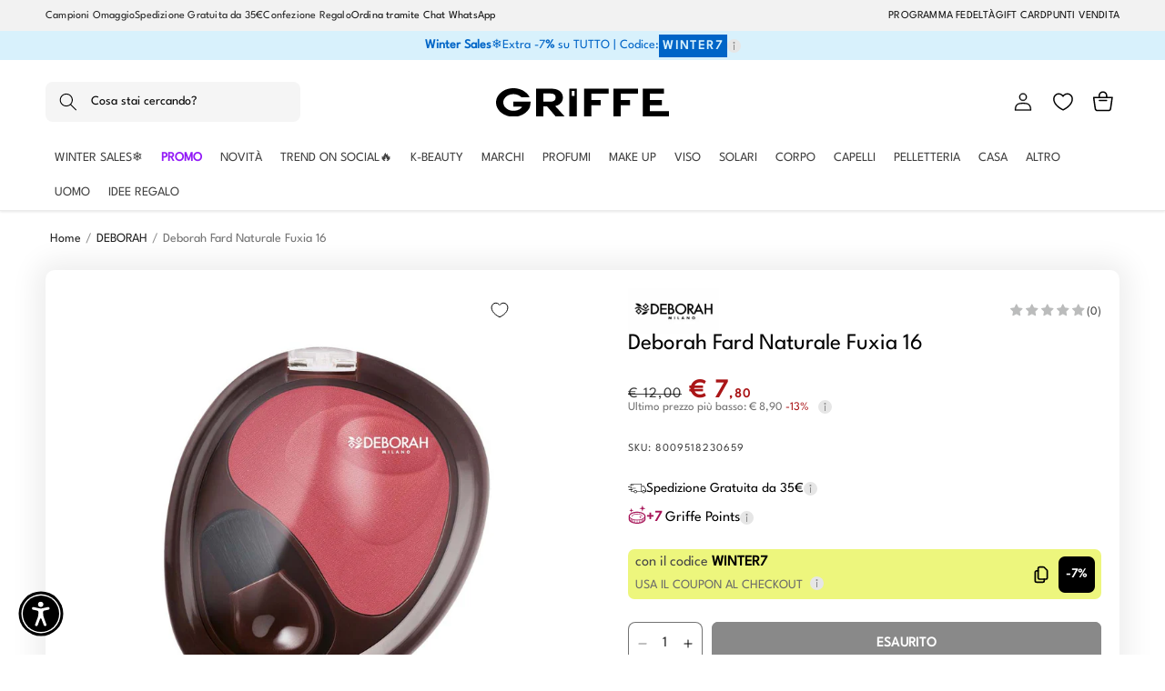

--- FILE ---
content_type: text/html; charset=utf-8
request_url: https://profumeriegriffe.com/products/deborah-fard-naturale-fuxia-16
body_size: 103681
content:
<!doctype html>
<html class="no-js" lang="it">
  <head>
    <meta charset="utf-8">
    <meta http-equiv="X-UA-Compatible" content="IE=edge">
    <meta name="viewport" content="width=device-width,initial-scale=1">
    <meta name="theme-color" content="">
    <meta name="google-site-verification" content="YdVPWfnw65XU0MfRu8PuRl8TvNkpPAXyaG8PqKYAxsg" />
    <meta name="facebook-domain-verification" content="luyd2h5i4v9dr3qf42vvb7pn67nxbm" />
    <link rel="canonical" href="https://profumeriegriffe.com/products/deborah-fard-naturale-fuxia-16">


<!-- Apple Icon Favicon -->    
    <link rel="apple-touch-icon" href="https://cdn.shopify.com/s/files/1/0682/8156/5457/files/favicon-griffe-2_512.png?v=1684490251"/>
    <link rel="apple-touch-icon" sizes="72×72" href="https://cdn.shopify.com/s/files/1/0682/8156/5457/files/favicon-griffe-2_512.png?v=1684490251">
    <link rel="apple-touch-icon" sizes="114×114" href="https://cdn.shopify.com/s/files/1/0682/8156/5457/files/favicon-griffe-2_512.png?v=1684490251">
    <link rel="apple-touch-icon" sizes="144×144" href="https://cdn.shopify.com/s/files/1/0682/8156/5457/files/favicon-griffe-2_512.png?v=1684490251">











    
 <link rel="icon" type="image/png" href="//profumeriegriffe.com/cdn/shop/files/favicon-griffe-2_512.png?crop=center&height=32&v=1684490251&width=32"><link rel="preconnect" href="https://fonts.shopifycdn.com" crossorigin><title>
      Deborah Fard Naturale Fuxia 16
 &ndash; Profumerie Griffe</title>

    
      <meta name="description" content="Essenziale nel make-up di ogni donna, il fard è da sempre il segreto per scolpire gli zigomi e ravvivare l&#39;incarnato. Setoso ed impalpabile, il Fard Naturale dona vitalità all&#39;incarnato grazie alla presenza in formula di uno speciale attivo: Jewel Powder,">
    

    

<meta property="og:site_name" content="Profumerie Griffe">
<meta property="og:url" content="https://profumeriegriffe.com/products/deborah-fard-naturale-fuxia-16">
<meta property="og:title" content="Deborah Fard Naturale Fuxia 16">
<meta property="og:type" content="product">
<meta property="og:description" content="Essenziale nel make-up di ogni donna, il fard è da sempre il segreto per scolpire gli zigomi e ravvivare l&#39;incarnato. Setoso ed impalpabile, il Fard Naturale dona vitalità all&#39;incarnato grazie alla presenza in formula di uno speciale attivo: Jewel Powder,"><meta property="og:image" content="http://profumeriegriffe.com/cdn/shop/products/61513_fba264b0-fc87-42d7-a048-69281c9f5390.jpg?v=1683242438">
  <meta property="og:image:secure_url" content="https://profumeriegriffe.com/cdn/shop/products/61513_fba264b0-fc87-42d7-a048-69281c9f5390.jpg?v=1683242438">
  <meta property="og:image:width" content="800">
  <meta property="og:image:height" content="1000"><meta property="og:price:amount" content="7,80">
  <meta property="og:price:currency" content="EUR"><meta name="twitter:card" content="summary_large_image">
<meta name="twitter:title" content="Deborah Fard Naturale Fuxia 16">
<meta name="twitter:description" content="Essenziale nel make-up di ogni donna, il fard è da sempre il segreto per scolpire gli zigomi e ravvivare l&#39;incarnato. Setoso ed impalpabile, il Fard Naturale dona vitalità all&#39;incarnato grazie alla presenza in formula di uno speciale attivo: Jewel Powder,">


    <script src="//profumeriegriffe.com/cdn/shop/t/74/assets/constants.js?v=58251544750838685771726583966" defer="defer"></script>
    <script src="//profumeriegriffe.com/cdn/shop/t/74/assets/pubsub.js?v=158357773527763999511726583966" defer="defer"></script>
    <script src="//profumeriegriffe.com/cdn/shop/t/74/assets/global.js?v=55066342864755075981761644748" defer="defer"></script><script>window.performance && window.performance.mark && window.performance.mark('shopify.content_for_header.start');</script><meta name="facebook-domain-verification" content="4bz7uo80bhlnqh7rvwvru97m5d6687">
<meta name="google-site-verification" content="YdVPWfnw65XU0MfRu8PuRl8TvNkpPAXyaG8PqKYAxsg">
<meta id="shopify-digital-wallet" name="shopify-digital-wallet" content="/68281565457/digital_wallets/dialog">
<meta name="shopify-checkout-api-token" content="502c02e3296828e54234fec138760247">
<meta id="in-context-paypal-metadata" data-shop-id="68281565457" data-venmo-supported="false" data-environment="production" data-locale="it_IT" data-paypal-v4="true" data-currency="EUR">
<link rel="alternate" type="application/json+oembed" href="https://profumeriegriffe.com/products/deborah-fard-naturale-fuxia-16.oembed">
<script async="async" src="/checkouts/internal/preloads.js?locale=it-IT"></script>
<link rel="preconnect" href="https://shop.app" crossorigin="anonymous">
<script async="async" src="https://shop.app/checkouts/internal/preloads.js?locale=it-IT&shop_id=68281565457" crossorigin="anonymous"></script>
<script id="apple-pay-shop-capabilities" type="application/json">{"shopId":68281565457,"countryCode":"IT","currencyCode":"EUR","merchantCapabilities":["supports3DS"],"merchantId":"gid:\/\/shopify\/Shop\/68281565457","merchantName":"Profumerie Griffe","requiredBillingContactFields":["postalAddress","email","phone"],"requiredShippingContactFields":["postalAddress","email","phone"],"shippingType":"shipping","supportedNetworks":["visa","maestro","masterCard","amex"],"total":{"type":"pending","label":"Profumerie Griffe","amount":"1.00"},"shopifyPaymentsEnabled":true,"supportsSubscriptions":true}</script>
<script id="shopify-features" type="application/json">{"accessToken":"502c02e3296828e54234fec138760247","betas":["rich-media-storefront-analytics"],"domain":"profumeriegriffe.com","predictiveSearch":true,"shopId":68281565457,"locale":"it"}</script>
<script>var Shopify = Shopify || {};
Shopify.shop = "profumerie-griffe.myshopify.com";
Shopify.locale = "it";
Shopify.currency = {"active":"EUR","rate":"1.0"};
Shopify.country = "IT";
Shopify.theme = {"name":"GRIFFE 13.0.1 - 11\/12\/2025 with search bar","id":173504889179,"schema_name":"Dawn","schema_version":"13.0.1","theme_store_id":887,"role":"main"};
Shopify.theme.handle = "null";
Shopify.theme.style = {"id":null,"handle":null};
Shopify.cdnHost = "profumeriegriffe.com/cdn";
Shopify.routes = Shopify.routes || {};
Shopify.routes.root = "/";</script>
<script type="module">!function(o){(o.Shopify=o.Shopify||{}).modules=!0}(window);</script>
<script>!function(o){function n(){var o=[];function n(){o.push(Array.prototype.slice.apply(arguments))}return n.q=o,n}var t=o.Shopify=o.Shopify||{};t.loadFeatures=n(),t.autoloadFeatures=n()}(window);</script>
<script>
  window.ShopifyPay = window.ShopifyPay || {};
  window.ShopifyPay.apiHost = "shop.app\/pay";
  window.ShopifyPay.redirectState = null;
</script>
<script id="shop-js-analytics" type="application/json">{"pageType":"product"}</script>
<script defer="defer" async type="module" src="//profumeriegriffe.com/cdn/shopifycloud/shop-js/modules/v2/client.init-shop-cart-sync_dvfQaB1V.it.esm.js"></script>
<script defer="defer" async type="module" src="//profumeriegriffe.com/cdn/shopifycloud/shop-js/modules/v2/chunk.common_BW-OJwDu.esm.js"></script>
<script defer="defer" async type="module" src="//profumeriegriffe.com/cdn/shopifycloud/shop-js/modules/v2/chunk.modal_CX4jaIRf.esm.js"></script>
<script type="module">
  await import("//profumeriegriffe.com/cdn/shopifycloud/shop-js/modules/v2/client.init-shop-cart-sync_dvfQaB1V.it.esm.js");
await import("//profumeriegriffe.com/cdn/shopifycloud/shop-js/modules/v2/chunk.common_BW-OJwDu.esm.js");
await import("//profumeriegriffe.com/cdn/shopifycloud/shop-js/modules/v2/chunk.modal_CX4jaIRf.esm.js");

  window.Shopify.SignInWithShop?.initShopCartSync?.({"fedCMEnabled":true,"windoidEnabled":true});

</script>
<script>
  window.Shopify = window.Shopify || {};
  if (!window.Shopify.featureAssets) window.Shopify.featureAssets = {};
  window.Shopify.featureAssets['shop-js'] = {"shop-cart-sync":["modules/v2/client.shop-cart-sync_CGEUFKvL.it.esm.js","modules/v2/chunk.common_BW-OJwDu.esm.js","modules/v2/chunk.modal_CX4jaIRf.esm.js"],"init-fed-cm":["modules/v2/client.init-fed-cm_Q280f13X.it.esm.js","modules/v2/chunk.common_BW-OJwDu.esm.js","modules/v2/chunk.modal_CX4jaIRf.esm.js"],"shop-cash-offers":["modules/v2/client.shop-cash-offers_DoRGZwcj.it.esm.js","modules/v2/chunk.common_BW-OJwDu.esm.js","modules/v2/chunk.modal_CX4jaIRf.esm.js"],"shop-login-button":["modules/v2/client.shop-login-button_DMM6ww0E.it.esm.js","modules/v2/chunk.common_BW-OJwDu.esm.js","modules/v2/chunk.modal_CX4jaIRf.esm.js"],"pay-button":["modules/v2/client.pay-button_B6q2F277.it.esm.js","modules/v2/chunk.common_BW-OJwDu.esm.js","modules/v2/chunk.modal_CX4jaIRf.esm.js"],"shop-button":["modules/v2/client.shop-button_COUnjhWS.it.esm.js","modules/v2/chunk.common_BW-OJwDu.esm.js","modules/v2/chunk.modal_CX4jaIRf.esm.js"],"avatar":["modules/v2/client.avatar_BTnouDA3.it.esm.js"],"init-windoid":["modules/v2/client.init-windoid_CrSLay9H.it.esm.js","modules/v2/chunk.common_BW-OJwDu.esm.js","modules/v2/chunk.modal_CX4jaIRf.esm.js"],"init-shop-for-new-customer-accounts":["modules/v2/client.init-shop-for-new-customer-accounts_BGmSGr-t.it.esm.js","modules/v2/client.shop-login-button_DMM6ww0E.it.esm.js","modules/v2/chunk.common_BW-OJwDu.esm.js","modules/v2/chunk.modal_CX4jaIRf.esm.js"],"init-shop-email-lookup-coordinator":["modules/v2/client.init-shop-email-lookup-coordinator_BMjbsTlQ.it.esm.js","modules/v2/chunk.common_BW-OJwDu.esm.js","modules/v2/chunk.modal_CX4jaIRf.esm.js"],"init-shop-cart-sync":["modules/v2/client.init-shop-cart-sync_dvfQaB1V.it.esm.js","modules/v2/chunk.common_BW-OJwDu.esm.js","modules/v2/chunk.modal_CX4jaIRf.esm.js"],"shop-toast-manager":["modules/v2/client.shop-toast-manager_C1IUOXW7.it.esm.js","modules/v2/chunk.common_BW-OJwDu.esm.js","modules/v2/chunk.modal_CX4jaIRf.esm.js"],"init-customer-accounts":["modules/v2/client.init-customer-accounts_DyWT7tGr.it.esm.js","modules/v2/client.shop-login-button_DMM6ww0E.it.esm.js","modules/v2/chunk.common_BW-OJwDu.esm.js","modules/v2/chunk.modal_CX4jaIRf.esm.js"],"init-customer-accounts-sign-up":["modules/v2/client.init-customer-accounts-sign-up_DR74S9QP.it.esm.js","modules/v2/client.shop-login-button_DMM6ww0E.it.esm.js","modules/v2/chunk.common_BW-OJwDu.esm.js","modules/v2/chunk.modal_CX4jaIRf.esm.js"],"shop-follow-button":["modules/v2/client.shop-follow-button_C7goD_zf.it.esm.js","modules/v2/chunk.common_BW-OJwDu.esm.js","modules/v2/chunk.modal_CX4jaIRf.esm.js"],"checkout-modal":["modules/v2/client.checkout-modal_Cy_s3Hxe.it.esm.js","modules/v2/chunk.common_BW-OJwDu.esm.js","modules/v2/chunk.modal_CX4jaIRf.esm.js"],"shop-login":["modules/v2/client.shop-login_ByWJfYRH.it.esm.js","modules/v2/chunk.common_BW-OJwDu.esm.js","modules/v2/chunk.modal_CX4jaIRf.esm.js"],"lead-capture":["modules/v2/client.lead-capture_B-cWF8Yd.it.esm.js","modules/v2/chunk.common_BW-OJwDu.esm.js","modules/v2/chunk.modal_CX4jaIRf.esm.js"],"payment-terms":["modules/v2/client.payment-terms_B2vYrkY2.it.esm.js","modules/v2/chunk.common_BW-OJwDu.esm.js","modules/v2/chunk.modal_CX4jaIRf.esm.js"]};
</script>
<script>(function() {
  var isLoaded = false;
  function asyncLoad() {
    if (isLoaded) return;
    isLoaded = true;
    var urls = ["https:\/\/chimpstatic.com\/mcjs-connected\/js\/users\/84883f77d9faf737a62bc7099\/285f9a595b907c78e585f27bf.js?shop=profumerie-griffe.myshopify.com"];
    for (var i = 0; i < urls.length; i++) {
      var s = document.createElement('script');
      s.type = 'text/javascript';
      s.async = true;
      s.src = urls[i];
      var x = document.getElementsByTagName('script')[0];
      x.parentNode.insertBefore(s, x);
    }
  };
  if(window.attachEvent) {
    window.attachEvent('onload', asyncLoad);
  } else {
    window.addEventListener('load', asyncLoad, false);
  }
})();</script>
<script id="__st">var __st={"a":68281565457,"offset":3600,"reqid":"8f852cb1-488d-480a-a233-d4f477a0dc34-1769147813","pageurl":"profumeriegriffe.com\/products\/deborah-fard-naturale-fuxia-16","u":"ccd51e891b65","p":"product","rtyp":"product","rid":8142970585361};</script>
<script>window.ShopifyPaypalV4VisibilityTracking = true;</script>
<script id="captcha-bootstrap">!function(){'use strict';const t='contact',e='account',n='new_comment',o=[[t,t],['blogs',n],['comments',n],[t,'customer']],c=[[e,'customer_login'],[e,'guest_login'],[e,'recover_customer_password'],[e,'create_customer']],r=t=>t.map((([t,e])=>`form[action*='/${t}']:not([data-nocaptcha='true']) input[name='form_type'][value='${e}']`)).join(','),a=t=>()=>t?[...document.querySelectorAll(t)].map((t=>t.form)):[];function s(){const t=[...o],e=r(t);return a(e)}const i='password',u='form_key',d=['recaptcha-v3-token','g-recaptcha-response','h-captcha-response',i],f=()=>{try{return window.sessionStorage}catch{return}},m='__shopify_v',_=t=>t.elements[u];function p(t,e,n=!1){try{const o=window.sessionStorage,c=JSON.parse(o.getItem(e)),{data:r}=function(t){const{data:e,action:n}=t;return t[m]||n?{data:e,action:n}:{data:t,action:n}}(c);for(const[e,n]of Object.entries(r))t.elements[e]&&(t.elements[e].value=n);n&&o.removeItem(e)}catch(o){console.error('form repopulation failed',{error:o})}}const l='form_type',E='cptcha';function T(t){t.dataset[E]=!0}const w=window,h=w.document,L='Shopify',v='ce_forms',y='captcha';let A=!1;((t,e)=>{const n=(g='f06e6c50-85a8-45c8-87d0-21a2b65856fe',I='https://cdn.shopify.com/shopifycloud/storefront-forms-hcaptcha/ce_storefront_forms_captcha_hcaptcha.v1.5.2.iife.js',D={infoText:'Protetto da hCaptcha',privacyText:'Privacy',termsText:'Termini'},(t,e,n)=>{const o=w[L][v],c=o.bindForm;if(c)return c(t,g,e,D).then(n);var r;o.q.push([[t,g,e,D],n]),r=I,A||(h.body.append(Object.assign(h.createElement('script'),{id:'captcha-provider',async:!0,src:r})),A=!0)});var g,I,D;w[L]=w[L]||{},w[L][v]=w[L][v]||{},w[L][v].q=[],w[L][y]=w[L][y]||{},w[L][y].protect=function(t,e){n(t,void 0,e),T(t)},Object.freeze(w[L][y]),function(t,e,n,w,h,L){const[v,y,A,g]=function(t,e,n){const i=e?o:[],u=t?c:[],d=[...i,...u],f=r(d),m=r(i),_=r(d.filter((([t,e])=>n.includes(e))));return[a(f),a(m),a(_),s()]}(w,h,L),I=t=>{const e=t.target;return e instanceof HTMLFormElement?e:e&&e.form},D=t=>v().includes(t);t.addEventListener('submit',(t=>{const e=I(t);if(!e)return;const n=D(e)&&!e.dataset.hcaptchaBound&&!e.dataset.recaptchaBound,o=_(e),c=g().includes(e)&&(!o||!o.value);(n||c)&&t.preventDefault(),c&&!n&&(function(t){try{if(!f())return;!function(t){const e=f();if(!e)return;const n=_(t);if(!n)return;const o=n.value;o&&e.removeItem(o)}(t);const e=Array.from(Array(32),(()=>Math.random().toString(36)[2])).join('');!function(t,e){_(t)||t.append(Object.assign(document.createElement('input'),{type:'hidden',name:u})),t.elements[u].value=e}(t,e),function(t,e){const n=f();if(!n)return;const o=[...t.querySelectorAll(`input[type='${i}']`)].map((({name:t})=>t)),c=[...d,...o],r={};for(const[a,s]of new FormData(t).entries())c.includes(a)||(r[a]=s);n.setItem(e,JSON.stringify({[m]:1,action:t.action,data:r}))}(t,e)}catch(e){console.error('failed to persist form',e)}}(e),e.submit())}));const S=(t,e)=>{t&&!t.dataset[E]&&(n(t,e.some((e=>e===t))),T(t))};for(const o of['focusin','change'])t.addEventListener(o,(t=>{const e=I(t);D(e)&&S(e,y())}));const B=e.get('form_key'),M=e.get(l),P=B&&M;t.addEventListener('DOMContentLoaded',(()=>{const t=y();if(P)for(const e of t)e.elements[l].value===M&&p(e,B);[...new Set([...A(),...v().filter((t=>'true'===t.dataset.shopifyCaptcha))])].forEach((e=>S(e,t)))}))}(h,new URLSearchParams(w.location.search),n,t,e,['guest_login'])})(!0,!0)}();</script>
<script integrity="sha256-4kQ18oKyAcykRKYeNunJcIwy7WH5gtpwJnB7kiuLZ1E=" data-source-attribution="shopify.loadfeatures" defer="defer" src="//profumeriegriffe.com/cdn/shopifycloud/storefront/assets/storefront/load_feature-a0a9edcb.js" crossorigin="anonymous"></script>
<script crossorigin="anonymous" defer="defer" src="//profumeriegriffe.com/cdn/shopifycloud/storefront/assets/shopify_pay/storefront-65b4c6d7.js?v=20250812"></script>
<script data-source-attribution="shopify.dynamic_checkout.dynamic.init">var Shopify=Shopify||{};Shopify.PaymentButton=Shopify.PaymentButton||{isStorefrontPortableWallets:!0,init:function(){window.Shopify.PaymentButton.init=function(){};var t=document.createElement("script");t.src="https://profumeriegriffe.com/cdn/shopifycloud/portable-wallets/latest/portable-wallets.it.js",t.type="module",document.head.appendChild(t)}};
</script>
<script data-source-attribution="shopify.dynamic_checkout.buyer_consent">
  function portableWalletsHideBuyerConsent(e){var t=document.getElementById("shopify-buyer-consent"),n=document.getElementById("shopify-subscription-policy-button");t&&n&&(t.classList.add("hidden"),t.setAttribute("aria-hidden","true"),n.removeEventListener("click",e))}function portableWalletsShowBuyerConsent(e){var t=document.getElementById("shopify-buyer-consent"),n=document.getElementById("shopify-subscription-policy-button");t&&n&&(t.classList.remove("hidden"),t.removeAttribute("aria-hidden"),n.addEventListener("click",e))}window.Shopify?.PaymentButton&&(window.Shopify.PaymentButton.hideBuyerConsent=portableWalletsHideBuyerConsent,window.Shopify.PaymentButton.showBuyerConsent=portableWalletsShowBuyerConsent);
</script>
<script data-source-attribution="shopify.dynamic_checkout.cart.bootstrap">document.addEventListener("DOMContentLoaded",(function(){function t(){return document.querySelector("shopify-accelerated-checkout-cart, shopify-accelerated-checkout")}if(t())Shopify.PaymentButton.init();else{new MutationObserver((function(e,n){t()&&(Shopify.PaymentButton.init(),n.disconnect())})).observe(document.body,{childList:!0,subtree:!0})}}));
</script>
<link id="shopify-accelerated-checkout-styles" rel="stylesheet" media="screen" href="https://profumeriegriffe.com/cdn/shopifycloud/portable-wallets/latest/accelerated-checkout-backwards-compat.css" crossorigin="anonymous">
<style id="shopify-accelerated-checkout-cart">
        #shopify-buyer-consent {
  margin-top: 1em;
  display: inline-block;
  width: 100%;
}

#shopify-buyer-consent.hidden {
  display: none;
}

#shopify-subscription-policy-button {
  background: none;
  border: none;
  padding: 0;
  text-decoration: underline;
  font-size: inherit;
  cursor: pointer;
}

#shopify-subscription-policy-button::before {
  box-shadow: none;
}

      </style>
<script id="sections-script" data-sections="header" defer="defer" src="//profumeriegriffe.com/cdn/shop/t/74/compiled_assets/scripts.js?v=18969"></script>
<script>window.performance && window.performance.mark && window.performance.mark('shopify.content_for_header.end');</script>


    <style data-shopify>
    

      
        :root,
        .color-scheme-1 {
          --color-background: 255,255,255;
        
          --gradient-background: #ffffff;
        

        

        --color-foreground: 0,0,0;
        --color-background-contrast: 191,191,191;
        --color-shadow: 18,18,18;
        --color-button: 18,18,18;
        --color-button-text: 255,255,255;
        --color-secondary-button: 255,255,255;
        --color-secondary-button-text: 18,18,18;
        --color-link: 18,18,18;
        --color-badge-foreground: 0,0,0;
        --color-badge-background: 255,255,255;
        --color-badge-border: 0,0,0;
        --payment-terms-background-color: rgb(255 255 255);
      }
      
        
        .color-scheme-2 {
          --color-background: 243,243,243;
        
          --gradient-background: #f3f3f3;
        

        

        --color-foreground: 18,18,18;
        --color-background-contrast: 179,179,179;
        --color-shadow: 18,18,18;
        --color-button: 18,18,18;
        --color-button-text: 243,243,243;
        --color-secondary-button: 243,243,243;
        --color-secondary-button-text: 18,18,18;
        --color-link: 18,18,18;
        --color-badge-foreground: 18,18,18;
        --color-badge-background: 243,243,243;
        --color-badge-border: 18,18,18;
        --payment-terms-background-color: rgb(243 243 243);
      }
      
        
        .color-scheme-3 {
          --color-background: 36,40,51;
        
          --gradient-background: #242833;
        

        

        --color-foreground: 255,255,255;
        --color-background-contrast: 47,52,66;
        --color-shadow: 18,18,18;
        --color-button: 255,255,255;
        --color-button-text: 0,0,0;
        --color-secondary-button: 36,40,51;
        --color-secondary-button-text: 255,255,255;
        --color-link: 255,255,255;
        --color-badge-foreground: 255,255,255;
        --color-badge-background: 36,40,51;
        --color-badge-border: 255,255,255;
        --payment-terms-background-color: rgb(36 40 51);
      }
      
        
        .color-scheme-4 {
          --color-background: 18,18,18;
        
          --gradient-background: #121212;
        

        

        --color-foreground: 255,255,255;
        --color-background-contrast: 146,146,146;
        --color-shadow: 18,18,18;
        --color-button: 255,255,255;
        --color-button-text: 18,18,18;
        --color-secondary-button: 18,18,18;
        --color-secondary-button-text: 255,255,255;
        --color-link: 255,255,255;
        --color-badge-foreground: 255,255,255;
        --color-badge-background: 18,18,18;
        --color-badge-border: 255,255,255;
        --payment-terms-background-color: rgb(18 18 18);
      }
      
        
        .color-scheme-5 {
          --color-background: 51,79,180;
        
          --gradient-background: #334fb4;
        

        

        --color-foreground: 255,255,255;
        --color-background-contrast: 23,35,81;
        --color-shadow: 18,18,18;
        --color-button: 255,255,255;
        --color-button-text: 51,79,180;
        --color-secondary-button: 51,79,180;
        --color-secondary-button-text: 255,255,255;
        --color-link: 255,255,255;
        --color-badge-foreground: 255,255,255;
        --color-badge-background: 51,79,180;
        --color-badge-border: 255,255,255;
        --payment-terms-background-color: rgb(51 79 180);
      }
      

      body, .color-scheme-1, .color-scheme-2, .color-scheme-3, .color-scheme-4, .color-scheme-5 {
        color: rgba(var(--color-foreground), 0.75);
        background-color: rgb(var(--color-background));
      }

      :root {
        /*--font-body-family: Assistant, sans-serif;*/
        --font-body-family: "LeagueSpartan", sans-serif;
        --font-body-style: normal;
        --font-body-weight: 400;
        --font-body-weight-bold: 700;

        /*--font-heading-family: Assistant, sans-serif;*/
        --font-heading-family: "LeagueSpartan", sans-serif;
        --font-heading-style: normal;
        --font-heading-weight: 400;

        --font-body-scale: 1.0;
        --font-heading-scale: 1.0;

        --media-padding: px;
        --media-border-opacity: 0.05;
        --media-border-width: 1px;
        --media-radius: 0px;
        --media-shadow-opacity: 0.0;
        --media-shadow-horizontal-offset: 0px;
        --media-shadow-vertical-offset: 4px;
        --media-shadow-blur-radius: 5px;
        --media-shadow-visible: 0;

        --page-width: 130rem;
        --page-width-margin: 0rem;

        --product-card-image-padding: 0.0rem;
        --product-card-corner-radius: 0.0rem;
        --product-card-text-alignment: left;
        --product-card-border-width: 0.0rem;
        --product-card-border-opacity: 0.1;
        --product-card-shadow-opacity: 0.0;
        --product-card-shadow-visible: 0;
        --product-card-shadow-horizontal-offset: 0.0rem;
        --product-card-shadow-vertical-offset: 0.4rem;
        --product-card-shadow-blur-radius: 0.5rem;

        --collection-card-image-padding: 0.0rem;
        --collection-card-corner-radius: 0.0rem;
        --collection-card-text-alignment: left;
        --collection-card-border-width: 0.0rem;
        --collection-card-border-opacity: 0.1;
        --collection-card-shadow-opacity: 0.0;
        --collection-card-shadow-visible: 0;
        --collection-card-shadow-horizontal-offset: 0.0rem;
        --collection-card-shadow-vertical-offset: 0.4rem;
        --collection-card-shadow-blur-radius: 0.5rem;

        --blog-card-image-padding: 0.0rem;
        --blog-card-corner-radius: 0.0rem;
        --blog-card-text-alignment: left;
        --blog-card-border-width: 0.0rem;
        --blog-card-border-opacity: 0.1;
        --blog-card-shadow-opacity: 0.0;
        --blog-card-shadow-visible: 0;
        --blog-card-shadow-horizontal-offset: 0.0rem;
        --blog-card-shadow-vertical-offset: 0.4rem;
        --blog-card-shadow-blur-radius: 0.5rem;

        --badge-corner-radius: 4.0rem;

        --popup-border-width: 1px;
        --popup-border-opacity: 0.1;
        --popup-corner-radius: 0px;
        --popup-shadow-opacity: 0.0;
        --popup-shadow-horizontal-offset: 0px;
        --popup-shadow-vertical-offset: 4px;
        --popup-shadow-blur-radius: 5px;

        --drawer-border-width: 1px;
        --drawer-border-opacity: 0.1;
        --drawer-shadow-opacity: 0.0;
        --drawer-shadow-horizontal-offset: 0px;
        --drawer-shadow-vertical-offset: 4px;
        --drawer-shadow-blur-radius: 5px;

        --spacing-sections-desktop: 0px;
        --spacing-sections-mobile: 0px;

        --grid-desktop-vertical-spacing: 8px;
        --grid-desktop-horizontal-spacing: 8px;
        --grid-mobile-vertical-spacing: 4px;
        --grid-mobile-horizontal-spacing: 4px;

        --text-boxes-border-opacity: 0.1;
        --text-boxes-border-width: 0px;
        --text-boxes-radius: 0px;
        --text-boxes-shadow-opacity: 0.0;
        --text-boxes-shadow-visible: 0;
        --text-boxes-shadow-horizontal-offset: 0px;
        --text-boxes-shadow-vertical-offset: 4px;
        --text-boxes-shadow-blur-radius: 5px;

        --buttons-radius: 6px;
        --buttons-radius-outset: 7px;
        --buttons-border-width: 1px;
        --buttons-border-opacity: 1.0;
        --buttons-shadow-opacity: 0.0;
        --buttons-shadow-visible: 0;
        --buttons-shadow-horizontal-offset: 0px;
        --buttons-shadow-vertical-offset: -2px;
        --buttons-shadow-blur-radius: 0px;
        --buttons-border-offset: 0.3px;

        --inputs-radius: 0px;
        --inputs-border-width: 1px;
        --inputs-border-opacity: 0.55;
        --inputs-shadow-opacity: 0.0;
        --inputs-shadow-horizontal-offset: 0px;
        --inputs-margin-offset: 0px;
        --inputs-shadow-vertical-offset: 4px;
        --inputs-shadow-blur-radius: 5px;
        --inputs-radius-outset: 0px;

        --variant-pills-radius: 6px;
        --variant-pills-border-width: 1px;
        --variant-pills-border-opacity: 0.55;
        --variant-pills-shadow-opacity: 0.0;
        --variant-pills-shadow-horizontal-offset: 0px;
        --variant-pills-shadow-vertical-offset: 0px;
        --variant-pills-shadow-blur-radius: 0px;
      }

      *,
      *::before,
      *::after {
        box-sizing: inherit;
      }

      html {
        box-sizing: border-box;
        font-size: calc(var(--font-body-scale) * 62.5%);
        height: 100%;
      }

      body {
        display: grid;
        grid-template-rows: auto auto 1fr auto;
        grid-template-columns: 100%;
        min-height: 100%;
        margin: 0;
        font-size: 1.5rem;
        /*letter-spacing: 0.06rem;*/
        letter-spacing: normal !important;
        line-height: calc(1 + 0.8 / var(--font-body-scale));
        font-family: var(--font-body-family);
        font-style: var(--font-body-style);
        font-weight: var(--font-body-weight);
      }
      /*Togliere per tornare al font originale*/
      @font-face { 
        font-family: 'LeagueSpartan';
        src: url(https://cdn.shopify.com/s/files/1/0682/8156/5457/files/LeagueSpartan.woff2?v=1748434695) format('woff2');
        }

      @media screen and (min-width: 750px) {
        body {
          font-size: 1.6rem;
        }
      }
    </style>

    <link href="//profumeriegriffe.com/cdn/shop/t/74/assets/base.css?v=175791545536237517701765539066" rel="stylesheet" type="text/css" media="all" />

<link
        rel="stylesheet"
        href="//profumeriegriffe.com/cdn/shop/t/74/assets/component-predictive-search.css?v=93641213230254436301726583966"
        media="print"
        onload="this.media='all'"
      ><script>
      document.documentElement.className = document.documentElement.className.replace('no-js', 'js');
      if (Shopify.designMode) {
        document.documentElement.classList.add('shopify-design-mode');
      }
    </script>





<!-- TrustBox script -->
<script type="text/javascript" src="//widget.trustpilot.com/bootstrap/v5/tp.widget.bootstrap.min.js" async></script>
<!-- End TrustBox script --> 
    

    
<!-- BANNER COOKIE IUBENDA -->
  <script type="text/javascript">
var _iub = _iub || [];
_iub.csConfiguration = {"askConsentAtCookiePolicyUpdate":true,"emailMarketing":{"styles":{"backgroundColor":"#FFFFFF","buttonsBackgroundColor":"#212121","buttonsTextColor":"#FFFFFF","footerBackgroundColor":"#FFFFFF","footerTextColor":"#212121","textColor":"#000000"},"theme":"dark"},"perPurposeConsent":true,"siteId":2476363,"whitelabel":false,"cookiePolicyId":63804470,"lang":"it","banner":{"acceptButtonColor":"#212121","acceptButtonDisplay":true,"backgroundColor":"#FFFFFF","closeButtonRejects":true,"customizeButtonCaptionColor":"#212121","customizeButtonColor":"#FFFFFF","customizeButtonDisplay":true,"explicitWithdrawal":true,"fontSizeBody":"12px","fontSizeCloseButton":"18px","listPurposes":true,"logo":null,"linksColor":"#000000","position":"float-bottom-left","rejectButtonColor":"#212121","rejectButtonDisplay":true,"textColor":"#000000"}};

// codice per Shopify (1 di 2)
    var onPreferenceFirstExpressedCallback = function(consent) {
        if (true == _iub.csConfiguration.perPurposeConsent) {
            consent.consent = Object.keys(consent.purposes).every(function(k) {
                return consent.purposes[k]
            });
        }
        window.Shopify.customerPrivacy.setTrackingConsent(consent.consent, function() {});
    }
    if (typeof _iub.csConfiguration.callback === 'object') {
        _iub.csConfiguration.callback.onPreferenceFirstExpressed = onPreferenceFirstExpressedCallback;
    } else {
        _iub.csConfiguration.callback = {
            onPreferenceFirstExpressed: onPreferenceFirstExpressedCallback
        };
    }
</script>

<script type="text/javascript" src="//cdn.iubenda.com/cs/iubenda_cs.js" charset="UTF-8" async>
    
// codice per Shopify (2 di 2) - Tracking API 
<script type="text/javascript">
    window.Shopify.loadFeatures([{
            name: 'consent-tracking-api',
            version: '0.1',
        }, ],
        function(error) {
            if (error) {
                throw error;
            }
        });
</script>
<!-- BANNER COOKIE IUBENDA -->

    
  <!-- BEGIN app block: shopify://apps/scalapay-on-site-messaging/blocks/widget-embed-block/3be66716-9837-4466-bbb5-839858e44339 -->
<style></style>
<script>

    document.addEventListener('DOMContentLoaded', function () {


        // enable scalapay service
        window.scalapayConfig = window.scalapayConfig || [];

        let isCountryEnabled = function (country, countries) {

            if (!country) return true;

            return countries.split(',').map(x => x.trim().toUpperCase()).filter(Boolean).includes(`${country}`.toUpperCase());
        }

        let createWidgets = function (config, widgets, extraProps) {

            for (const widget of widgets.split('\n').map(x => x.trim()).filter(Boolean)) {
                const parts = widget.split("|").map(x => x.trim());

                if (parts.length < 3) {
                    console.warn(`Scalapay - Invalid widget configuration: ${widget}`);
                    continue;
                }

                config["type"] = parts[0];
                config["amount-selectors"] = JSON.stringify(parts.slice(2));
                config["dark-mode"] = extraProps[`${config["type"]}-dark-mode`] ?? 'never';
                config["alignment"] = extraProps[`${config["type"]}-alignment`] ?? 'left';

                window.scalapayConfig.push([parts[1], JSON.parse(JSON.stringify(config))]);
            }
        }

        const country = document.cookie
            .split("; ")
            .find((row) => row.startsWith("localization="))
            ?.split("=")[1]; // ?? widget_locale

        if (!isCountryEnabled(country, "AT,BE,FI,FR,DE,IT,NL,PT,ES,YT,RE,GF,GP,MQ")) {
            console.info(`Scalapay widget is not enabled in ${country} country.`)
        } else {
            createWidgets(
                {
                    "style": 'all: initial; display: block;',
                    "min-amount": '5',
                    "max-amount": '300',
                    "locale": "it",
                    "currency-position": 'after',
                    "currency-display": 'symbol',
                    "merchant-token": '',
                    "amount-separator": '',
                    "hide-installments": 'false',
                    "hide-learn-more": 'false',
                },
                "",
                {
                  "product-dark-mode": 'never',
                  "cart-dark-mode": 'never',
                  "product-alignment": 'left',
                  "cart-alignment": 'left',
                }
            )
        }


    });


</script>




<!-- END app block --><!-- BEGIN app block: shopify://apps/klaviyo-email-marketing-sms/blocks/klaviyo-onsite-embed/2632fe16-c075-4321-a88b-50b567f42507 -->












  <script async src="https://static.klaviyo.com/onsite/js/UnacXi/klaviyo.js?company_id=UnacXi"></script>
  <script>!function(){if(!window.klaviyo){window._klOnsite=window._klOnsite||[];try{window.klaviyo=new Proxy({},{get:function(n,i){return"push"===i?function(){var n;(n=window._klOnsite).push.apply(n,arguments)}:function(){for(var n=arguments.length,o=new Array(n),w=0;w<n;w++)o[w]=arguments[w];var t="function"==typeof o[o.length-1]?o.pop():void 0,e=new Promise((function(n){window._klOnsite.push([i].concat(o,[function(i){t&&t(i),n(i)}]))}));return e}}})}catch(n){window.klaviyo=window.klaviyo||[],window.klaviyo.push=function(){var n;(n=window._klOnsite).push.apply(n,arguments)}}}}();</script>

  
    <script id="viewed_product">
      if (item == null) {
        var _learnq = _learnq || [];

        var MetafieldReviews = null
        var MetafieldYotpoRating = null
        var MetafieldYotpoCount = null
        var MetafieldLooxRating = null
        var MetafieldLooxCount = null
        var okendoProduct = null
        var okendoProductReviewCount = null
        var okendoProductReviewAverageValue = null
        try {
          // The following fields are used for Customer Hub recently viewed in order to add reviews.
          // This information is not part of __kla_viewed. Instead, it is part of __kla_viewed_reviewed_items
          MetafieldReviews = {};
          MetafieldYotpoRating = null
          MetafieldYotpoCount = null
          MetafieldLooxRating = null
          MetafieldLooxCount = null

          okendoProduct = null
          // If the okendo metafield is not legacy, it will error, which then requires the new json formatted data
          if (okendoProduct && 'error' in okendoProduct) {
            okendoProduct = null
          }
          okendoProductReviewCount = okendoProduct ? okendoProduct.reviewCount : null
          okendoProductReviewAverageValue = okendoProduct ? okendoProduct.reviewAverageValue : null
        } catch (error) {
          console.error('Error in Klaviyo onsite reviews tracking:', error);
        }

        var item = {
          Name: "Deborah Fard Naturale Fuxia 16",
          ProductID: 8142970585361,
          Categories: ["Blush","DEBORAH","DEBORAH","Fard","Fard Compatto","Make-Up","Prodotti","Prodotti no Mistery","Viso Makeup"],
          ImageURL: "https://profumeriegriffe.com/cdn/shop/products/61513_fba264b0-fc87-42d7-a048-69281c9f5390_grande.jpg?v=1683242438",
          URL: "https://profumeriegriffe.com/products/deborah-fard-naturale-fuxia-16",
          Brand: "DEBORAH",
          Price: "€ 7,80",
          Value: "7,80",
          CompareAtPrice: "€ 12,00"
        };
        _learnq.push(['track', 'Viewed Product', item]);
        _learnq.push(['trackViewedItem', {
          Title: item.Name,
          ItemId: item.ProductID,
          Categories: item.Categories,
          ImageUrl: item.ImageURL,
          Url: item.URL,
          Metadata: {
            Brand: item.Brand,
            Price: item.Price,
            Value: item.Value,
            CompareAtPrice: item.CompareAtPrice
          },
          metafields:{
            reviews: MetafieldReviews,
            yotpo:{
              rating: MetafieldYotpoRating,
              count: MetafieldYotpoCount,
            },
            loox:{
              rating: MetafieldLooxRating,
              count: MetafieldLooxCount,
            },
            okendo: {
              rating: okendoProductReviewAverageValue,
              count: okendoProductReviewCount,
            }
          }
        }]);
      }
    </script>
  




  <script>
    window.klaviyoReviewsProductDesignMode = false
  </script>







<!-- END app block --><!-- BEGIN app block: shopify://apps/eg-auto-add-to-cart/blocks/app-embed/0f7d4f74-1e89-4820-aec4-6564d7e535d2 -->










  
    <script
      async
      type="text/javascript"
      src="https://cdn.506.io/eg/script.js?shop=profumerie-griffe.myshopify.com&v=7"
    ></script>
  



  <meta id="easygift-shop" itemid="c2hvcF8kXzE3NjkxNDc4MTQ=" content="{&quot;isInstalled&quot;:true,&quot;installedOn&quot;:&quot;2025-07-01T13:48:19.370Z&quot;,&quot;appVersion&quot;:&quot;3.0&quot;,&quot;subscriptionName&quot;:&quot;Unlimited&quot;,&quot;cartAnalytics&quot;:true,&quot;freeTrialEndsOn&quot;:null,&quot;settings&quot;:{&quot;reminderBannerStyle&quot;:{&quot;position&quot;:{&quot;horizontal&quot;:&quot;right&quot;,&quot;vertical&quot;:&quot;bottom&quot;},&quot;primaryColor&quot;:&quot;#000000&quot;,&quot;cssStyles&quot;:&quot;&quot;,&quot;headerText&quot;:&quot;Click here to reopen missed deals&quot;,&quot;subHeaderText&quot;:null,&quot;showImage&quot;:false,&quot;imageUrl&quot;:&quot;https:\/\/cdn.506.io\/eg\/eg_notification_default_512x512.png&quot;,&quot;displayAfter&quot;:5,&quot;closingMode&quot;:&quot;doNotAutoClose&quot;,&quot;selfcloseAfter&quot;:5,&quot;reshowBannerAfter&quot;:&quot;everyNewSession&quot;},&quot;addedItemIdentifier&quot;:&quot;_Gifted&quot;,&quot;ignoreOtherAppLineItems&quot;:null,&quot;customVariantsInfoLifetimeMins&quot;:1440,&quot;redirectPath&quot;:null,&quot;ignoreNonStandardCartRequests&quot;:false,&quot;bannerStyle&quot;:{&quot;position&quot;:{&quot;horizontal&quot;:&quot;right&quot;,&quot;vertical&quot;:&quot;bottom&quot;},&quot;primaryColor&quot;:&quot;#000000&quot;,&quot;cssStyles&quot;:&quot;&quot;},&quot;themePresetId&quot;:&quot;0&quot;,&quot;notificationStyle&quot;:{&quot;position&quot;:{&quot;horizontal&quot;:&quot;right&quot;,&quot;vertical&quot;:&quot;bottom&quot;},&quot;primaryColor&quot;:&quot;#3A3A3A&quot;,&quot;duration&quot;:&quot;3.0&quot;,&quot;cssStyles&quot;:&quot;#aca-notifications-wrapper {\n  display: block;\n  right: 0;\n  bottom: 0;\n  position: fixed;\n  z-index: 99999999;\n  max-height: 100%;\n  overflow: auto;\n}\n.aca-notification-container {\n  display: flex;\n  flex-direction: row;\n  text-align: left;\n  font-size: 16px;\n  margin: 12px;\n  padding: 8px;\n  background-color: #FFFFFF;\n  width: fit-content;\n  box-shadow: rgb(170 170 170) 0px 0px 5px;\n  border-radius: 8px;\n  opacity: 0;\n  transition: opacity 0.4s ease-in-out;\n}\n.aca-notification-container .aca-notification-image {\n  display: flex;\n  align-items: center;\n  justify-content: center;\n  min-height: 60px;\n  min-width: 60px;\n  height: 60px;\n  width: 60px;\n  background-color: #FFFFFF;\n  margin: 8px;\n}\n.aca-notification-image img {\n  display: block;\n  max-width: 100%;\n  max-height: 100%;\n  width: auto;\n  height: auto;\n  border-radius: 6px;\n  box-shadow: rgba(99, 115, 129, 0.29) 0px 0px 4px 1px;\n}\n.aca-notification-container .aca-notification-text {\n  flex-grow: 1;\n  margin: 8px;\n  max-width: 260px;\n}\n.aca-notification-heading {\n  font-size: 24px;\n  margin: 0 0 0.3em 0;\n  line-height: normal;\n  word-break: break-word;\n  line-height: 1.2;\n  max-height: 3.6em;\n  overflow: hidden;\n  color: #3A3A3A;\n}\n.aca-notification-subheading {\n  font-size: 18px;\n  margin: 0;\n  line-height: normal;\n  word-break: break-word;\n  line-height: 1.4;\n  max-height: 5.6em;\n  overflow: hidden;\n  color: #3A3A3A;\n}\n@media screen and (max-width: 450px) {\n  #aca-notifications-wrapper {\n    left: null;\n right: null;\n  }\n  .aca-notification-container {\n    width: auto;\n display: block;\n flex-wrap: wrap;\n }\n.aca-notification-container .aca-notification-text {\n    max-width: none;\n  }\n}&quot;,&quot;hasCustomizations&quot;:false},&quot;fetchCartData&quot;:false,&quot;useLocalStorage&quot;:{&quot;enabled&quot;:false,&quot;expiryMinutes&quot;:null},&quot;popupStyle&quot;:{&quot;closeModalOutsideClick&quot;:true,&quot;priceShowZeroDecimals&quot;:true,&quot;primaryColor&quot;:&quot;#3A3A3A&quot;,&quot;secondaryColor&quot;:&quot;#3A3A3A&quot;,&quot;cssStyles&quot;:&quot;#aca-modal {\n  position: fixed;\n  left: 0;\n  top: 0;\n  width: 100%;\n  height: 100%;\n  background: rgba(0, 0, 0, 0.5);\n  z-index: 99999999;\n  overflow-x: hidden;\n  overflow-y: auto;\n  display: block;\n}\n#aca-modal-wrapper {\n  display: flex;\n  align-items: center;\n  width: 80%;\n  height: auto;\n  max-width: 1000px;\n  min-height: calc(100% - 60px);\n  margin: 30px auto;\n}\n#aca-modal-container {\n  position: relative;\n  display: flex;\n  flex-direction: column;\n  align-items: center;\n  justify-content: center;\n  box-shadow: 0 0 1.5rem rgba(17, 17, 17, 0.7);\n  width: 100%;\n  padding: 20px;\n  background-color: #FFFFFF;\n}\n#aca-close-icon-container {\n  position: absolute;\n  top: 12px;\n  right: 12px;\n  width: 25px;\n  display: none;\n}\n#aca-close-icon {\n  stroke: #333333;\n}\n#aca-modal-custom-image-container {\n  background-color: #FFFFFF;\n  margin: 0.5em 0;\n}\n#aca-modal-custom-image-container img {\n  display: block;\n  min-width: 60px;\n  min-height: 60px;\n  max-width: 200px;\n  max-height: 200px;\n  width: auto;\n  height: auto;\n}\n#aca-modal-headline {\n  text-align: center;\n  text-transform: none;\n  letter-spacing: normal;\n  margin: 0.5em 0;\n  font-size: 30px;\n  color: #3A3A3A;\n}\n#aca-modal-subheadline {\n  text-align: center;\n  font-weight: normal;\n  margin: 0 0 0.5em 0;\n  font-size: 20px;\n  color: #3A3A3A;\n}\n#aca-products-container {\n  display: flex;\n  align-items: flex-start;\n  justify-content: center;\n  flex-wrap: wrap;\n  width: 85%;\n}\n#aca-products-container .aca-product {\n  text-align: center;\n  margin: 30px;\n  width: 200px;\n}\n.aca-product-image {\n  display: flex;\n  align-items: center;\n  justify-content: center;\n  width: 100%;\n  height: 200px;\n  background-color: #FFFFFF;\n  margin-bottom: 1em;\n}\n.aca-product-image img {\n  display: block;\n  max-width: 100%;\n  max-height: 100%;\n  width: auto;\n  height: auto;\n}\n.aca-product-name, .aca-subscription-name {\n  color: #333333;\n  line-height: inherit;\n  word-break: break-word;\n  font-size: 16px;\n}\n.aca-product-variant-name {\n  margin-top: 1em;\n  color: #333333;\n  line-height: inherit;\n  word-break: break-word;\n  font-size: 16px;\n}\n.aca-product-price {\n  color: #333333;\n  line-height: inherit;\n  font-size: 16px;\n}\n.aca-subscription-label {\n  color: #333333;\n  line-height: inherit;\n  word-break: break-word;\n  font-weight: 600;\n  font-size: 16px;\n}\n.aca-product-dropdown {\n  position: relative;\n  display: flex;\n  align-items: center;\n  cursor: pointer;\n  width: 100%;\n  height: 42px;\n  background-color: #FFFFFF;\n  line-height: inherit;\n  margin-bottom: 1em;\n}\n.aca-product-dropdown .dropdown-icon {\n  position: absolute;\n  right: 8px;\n  height: 12px;\n  width: 12px;\n  fill: #E1E3E4;\n}\n.aca-product-dropdown select::before,\n.aca-product-dropdown select::after {\n  box-sizing: border-box;\n}\nselect.aca-product-dropdown::-ms-expand {\n  display: none;\n}\n.aca-product-dropdown select {\n  box-sizing: border-box;\n  background-color: transparent;\n  border: none;\n  margin: 0;\n  cursor: inherit;\n  line-height: inherit;\n  outline: none;\n  -moz-appearance: none;\n  -webkit-appearance: none;\n  appearance: none;\n  background-image: none;\n  border-top-left-radius: 0;\n  border-top-right-radius: 0;\n  border-bottom-right-radius: 0;\n  border-bottom-left-radius: 0;\n  z-index: 1;\n  width: 100%;\n  height: 100%;\n  cursor: pointer;\n  border: 1px solid #E1E3E4;\n  border-radius: 2px;\n  color: #333333;\n  padding: 0 30px 0 10px;\n  font-size: 15px;\n}\n.aca-product-button {\n  border: none;\n  cursor: pointer;\n  width: 100%;\n  min-height: 42px;\n  word-break: break-word;\n  padding: 8px 14px;\n  background-color: #3A3A3A;\n  text-transform: uppercase;\n  line-height: inherit;\n  border: 1px solid transparent;\n  border-radius: 2px;\n  font-size: 14px;\n  color: #FFFFFF;\n  font-weight: bold;\n  letter-spacing: 1.039px;\n}\n.aca-product-button.aca-product-out-of-stock-button {\n  cursor: default;\n  border: 1px solid #3A3A3A;\n  background-color: #FFFFFF;\n  color: #3A3A3A;\n}\n.aca-button-loader {\n  display: block;\n  border: 3px solid transparent;\n  border-radius: 50%;\n  border-top: 3px solid #FFFFFF;\n  width: 20px;\n  height: 20px;\n  background: transparent;\n  margin: 0 auto;\n  -webkit-animation: aca-loader 0.5s linear infinite;\n  animation: aca-loader 0.5s linear infinite;\n}\n@-webkit-keyframes aca-loader {\n  0% {\n    -webkit-transform: rotate(0deg);\n  }\n  100% {\n    -webkit-transform: rotate(360deg);\n  }\n}\n@keyframes aca-loader {\n  0% {\n    transform: rotate(0deg);\n  }\n  100% {\n    transform: rotate(360deg);\n  }\n}\n.aca-button-tick {\n  display: block;\n  transform: rotate(45deg);\n  -webkit-transform: rotate(45deg);\n  height: 19px;\n  width: 9px;\n  margin: 0 auto;\n  border-bottom: 3px solid #FFFFFF;\n  border-right: 3px solid #FFFFFF;\n}\n.aca-button-cross \u003e svg {\n  width: 22px;\n  margin-bottom: -6px;\n}\n.aca-button-cross .button-cross-icon {\n  stroke: #FFFFFF;\n}\n#aca-bottom-close {\n  cursor: pointer;\n  text-align: center;\n  word-break: break-word;\n  color: #3A3A3A;\n  font-size: 16px;\n}\n@media screen and (min-width: 951px) and (max-width: 1200px) {\n   #aca-products-container {\n    width: 95%;\n    padding: 20px 0;\n  }\n  #aca-products-container .aca-product {\n    margin: 20px 3%;\n    padding: 0;\n  }\n}\n@media screen and (min-width: 951px) and (max-width: 1024px) {\n  #aca-products-container .aca-product {\n    margin: 20px 2%;\n  }\n}\n@media screen and (max-width: 950px) {\n  #aca-products-container {\n    width: 95%;\n    padding: 0;\n  }\n  #aca-products-container .aca-product {\n    width: 45%;\n    max-width: 200px;\n    margin: 2.5%;\n  }\n}\n@media screen and (min-width: 602px) and (max-width: 950px) {\n  #aca-products-container .aca-product {\n    margin: 4%;\n  }\n}\n@media screen and (max-width: 767px) {\n  #aca-modal-wrapper {\n    width: 90%;\n  }\n}\n@media screen and (max-width: 576px) {\n  #aca-modal-container {\n    padding: 23px 0 0;\n  }\n  #aca-close-icon-container {\n    display: block;\n  }\n  #aca-bottom-close {\n    margin: 10px;\n    font-size: 14px;\n  }\n  #aca-modal-headline {\n    margin: 10px 5%;\n    font-size: 20px;\n  }\n  #aca-modal-subheadline {\n    margin: 0 0 5px 0;\n    font-size: 16px;\n  }\n  .aca-product-image {\n    height: 100px;\n    margin: 0;\n  }\n  .aca-product-name, .aca-subscription-name, .aca-product-variant-name {\n    font-size: 12px;\n    margin: 5px 0;\n  }\n  .aca-product-dropdown select, .aca-product-button, .aca-subscription-label {\n    font-size: 12px;\n  }\n  .aca-product-dropdown {\n    height: 30px;\n    margin-bottom: 7px;\n  }\n  .aca-product-button {\n    min-height: 30px;\n    padding: 4px;\n    margin-bottom: 7px;\n  }\n  .aca-button-loader {\n    border: 2px solid transparent;\n    border-top: 2px solid #FFFFFF;\n    width: 12px;\n    height: 12px;\n  }\n  .aca-button-tick {\n    height: 12px;\n    width: 6px;\n    border-bottom: 2px solid #FFFFFF;\n    border-right: 2px solid #FFFFFF;\n  }\n  .aca-button-cross \u003e svg {\n    width: 15px;\n    margin-bottom: -4px;\n  }\n  .aca-button-cross .button-cross-icon {\n    stroke: #FFFFFF;\n  }\n}&quot;,&quot;hasCustomizations&quot;:false,&quot;addButtonText&quot;:&quot;Aggiungi Omaggio&quot;,&quot;dismissButtonText&quot;:&quot;Chiudi&quot;,&quot;outOfStockButtonText&quot;:&quot;Esaurito&quot;,&quot;imageUrl&quot;:null,&quot;showProductLink&quot;:false,&quot;subscriptionLabel&quot;:&quot;Subscription Plan&quot;},&quot;refreshAfterBannerClick&quot;:false,&quot;disableReapplyRules&quot;:false,&quot;disableReloadOnFailedAddition&quot;:false,&quot;autoReloadCartPage&quot;:false,&quot;ajaxRedirectPath&quot;:null,&quot;allowSimultaneousRequests&quot;:false,&quot;applyRulesOnCheckout&quot;:false,&quot;enableCartCtrlOverrides&quot;:true,&quot;customRedirectFromCart&quot;:null,&quot;scriptSettings&quot;:{&quot;branding&quot;:{&quot;show&quot;:false,&quot;removalRequestSent&quot;:null},&quot;productPageRedirection&quot;:{&quot;enabled&quot;:false,&quot;products&quot;:[],&quot;redirectionURL&quot;:&quot;\/&quot;},&quot;debugging&quot;:{&quot;enabled&quot;:false,&quot;enabledOn&quot;:null,&quot;stringifyObj&quot;:false},&quot;enableBuyNowInterceptions&quot;:false,&quot;removeProductsAddedFromExpiredRules&quot;:false,&quot;useFinalPrice&quot;:false,&quot;hideGiftedPropertyText&quot;:false,&quot;fetchCartDataBeforeRequest&quot;:false,&quot;hideAlertsOnFrontend&quot;:false,&quot;removeEGPropertyFromSplitActionLineItems&quot;:false,&quot;fetchProductInfoFromSavedDomain&quot;:false,&quot;customCSS&quot;:null,&quot;delayUpdates&quot;:2000,&quot;decodePayload&quot;:false},&quot;accessToEnterprise&quot;:false},&quot;translations&quot;:null,&quot;defaultLocale&quot;:&quot;it&quot;,&quot;shopDomain&quot;:&quot;profumeriegriffe.com&quot;}">


<script defer>
  (async function() {
    try {

      const blockVersion = "v3"
      if (blockVersion != "v3") {
        return
      }

      let metaErrorFlag = false;
      if (metaErrorFlag) {
        return
      }

      // Parse metafields as JSON
      const metafields = {"easygift-rule-667bc6570409e03d2961f521":{"schedule":{"enabled":true,"starts":"2026-01-14T23:00:00Z","ends":"2026-01-25T11:59:00Z"},"trigger":{"productTags":{"targets":[],"collectionInfo":null,"sellingPlan":null},"promoCode":null,"promoCodeDiscount":null,"type":"collection","minCartValue":null,"hasUpperCartValue":false,"upperCartValue":null,"products":[],"collections":[{"name":"all of me","id":663585390939,"gid":"gid:\/\/shopify\/Collection\/663585390939","handle":"all-of-me","_id":"6968a82012827d75f5f0cb1b"}],"condition":null,"conditionMin":null,"conditionMax":null,"collectionSellingPlanType":null},"action":{"notification":{"enabled":false,"headerText":null,"subHeaderText":null,"showImage":false,"imageUrl":""},"discount":{"type":"shpAutomatic","title":"Promo Narciso","code":null,"id":"gid:\/\/shopify\/DiscountAutomaticNode\/1646021968219","createdByEasyGift":false,"easygiftAppDiscount":false,"issue":null,"value":null,"discountType":null},"popupOptions":{"headline":null,"subHeadline":null,"showItemsPrice":false,"showVariantsSeparately":false,"popupDismissable":false,"imageUrl":null,"persistPopup":false,"rewardQuantity":1,"showDiscountedPrice":false,"hideOOSItems":false},"banner":{"enabled":false,"headerText":null,"subHeaderText":null,"showImage":false,"imageUrl":null,"displayAfter":"5","closingMode":"doNotAutoClose","selfcloseAfter":"5","reshowBannerAfter":"everyNewSession","redirectLink":null},"type":"addAutomatically","products":[{"name":"Narciso Rodriguez Pochette Nera - 1pz","variantId":"52046682161499","variantGid":"gid:\/\/shopify\/ProductVariant\/52046682161499","productGid":"gid:\/\/shopify\/Product\/10289461690715","quantity":1,"handle":"narciso-rodriguez-pochette-nera","price":"25.90"}],"limit":1,"preventProductRemoval":false,"addAvailableProducts":false},"targeting":{"link":{"destination":null,"data":null,"cookieLifetime":14},"additionalCriteria":{"geo":{"include":[],"exclude":[]},"type":null,"customerTags":[],"customerTagsExcluded":[],"customerId":[],"orderCount":null,"hasOrderCountMax":false,"orderCountMax":null,"totalSpent":null,"hasTotalSpentMax":false,"totalSpentMax":null},"type":"all"},"settings":{"worksInReverse":true,"runsOncePerSession":false,"preventAddedItemPurchase":false,"showReminderBanner":false},"_id":"667bc6570409e03d2961f521","name":"Promo Narciso","store":"642aafec55101d3d09053e81","shop":"profumerie-griffe","active":true,"createdAt":"2024-06-26T07:42:15.234Z","updatedAt":"2026-01-15T08:41:04.723Z","__v":0,"translations":null},"easygift-rule-68e8b554eeaa00117182ae4a":{"schedule":{"enabled":true,"starts":"2026-01-18T23:00:00Z","ends":"2026-01-25T22:59:00Z"},"trigger":{"productTags":{"targets":[],"collectionInfo":null,"sellingPlan":null},"promoCode":null,"promoCodeDiscount":null,"type":"collection","minCartValue":null,"hasUpperCartValue":false,"upperCartValue":null,"products":[],"collections":[{"name":"SHISEIDO","id":434475598097,"gid":"gid:\/\/shopify\/Collection\/434475598097","image":{"id":"gid:\/\/shopify\/CollectionImage\/1732576936209","originalSrc":"https:\/\/cdn.shopify.com\/s\/files\/1\/0682\/8156\/5457\/collections\/Shiseido.jpg?v=1714663385"},"handle":"shiseido","_id":"6968a2956bab697432973682"}],"condition":"value","conditionMin":89,"conditionMax":null,"collectionSellingPlanType":null},"action":{"notification":{"enabled":false,"headerText":null,"subHeaderText":null,"showImage":false,"imageUrl":""},"discount":{"type":"shpAutomatic","title":"Promo Shiseido 89€","code":null,"id":"gid:\/\/shopify\/DiscountAutomaticNode\/1784568217947","createdByEasyGift":false,"easygiftAppDiscount":false,"issue":null,"value":null,"discountType":null},"popupOptions":{"headline":null,"subHeadline":null,"showItemsPrice":false,"showVariantsSeparately":false,"popupDismissable":false,"imageUrl":null,"persistPopup":false,"rewardQuantity":1,"showDiscountedPrice":false,"hideOOSItems":false},"banner":{"enabled":false,"headerText":null,"subHeaderText":null,"showImage":false,"imageUrl":null,"displayAfter":"5","closingMode":"doNotAutoClose","selfcloseAfter":"5","reshowBannerAfter":"everyNewSession","redirectLink":null},"type":"addAutomatically","products":[{"name":"Shiseido Bio Performance 5ml - 1pz","variantId":"52046614593883","variantGid":"gid:\/\/shopify\/ProductVariant\/52046614593883","productGid":"gid:\/\/shopify\/Product\/10289446224219","quantity":1,"handle":"shiseido-bio-performance-5ml","price":"25.90"}],"limit":1,"preventProductRemoval":false,"addAvailableProducts":false},"targeting":{"link":{"destination":null,"data":null,"cookieLifetime":14},"additionalCriteria":{"geo":{"include":[],"exclude":[]},"type":null,"customerTags":[],"customerTagsExcluded":[],"customerId":[],"orderCount":null,"hasOrderCountMax":false,"orderCountMax":null,"totalSpent":null,"hasTotalSpentMax":false,"totalSpentMax":null},"type":"all"},"settings":{"worksInReverse":true,"runsOncePerSession":false,"preventAddedItemPurchase":false,"showReminderBanner":false},"_id":"68e8b554eeaa00117182ae4a","name":"Promo Shiseido Bio","store":"642aafec55101d3d09053e81","shop":"profumerie-griffe","active":true,"translations":null,"createdAt":"2025-10-10T07:27:16.485Z","updatedAt":"2026-01-15T08:17:25.755Z","__v":0},"easygift-rule-6968a5320012f4dd2a8cea0d":{"schedule":{"enabled":true,"starts":"2026-01-18T23:00:00Z","ends":"2026-01-25T22:59:00Z"},"trigger":{"productTags":{"targets":[],"collectionInfo":null,"sellingPlan":null},"type":"collection","promoCode":null,"promoCodeDiscount":null,"minCartValue":null,"hasUpperCartValue":false,"upperCartValue":null,"products":[],"collections":[{"name":"NARS","id":638292263259,"gid":"gid:\/\/shopify\/Collection\/638292263259","image":{"id":"gid:\/\/shopify\/CollectionImage\/1795768451419","originalSrc":"https:\/\/cdn.shopify.com\/s\/files\/1\/0682\/8156\/5457\/collections\/1080x1080px_431.jpg?v=1732984212"},"handle":"nars","_id":"6968a5320012f4dd2a8cea0e"}],"condition":"value","conditionMin":59,"conditionMax":null,"collectionSellingPlanType":null},"action":{"notification":{"enabled":false,"headerText":null,"subHeaderText":null,"showImage":false,"imageUrl":""},"discount":{"type":"shpAutomatic","title":"Promo Nars","code":null,"id":"gid:\/\/shopify\/DiscountAutomaticNode\/1863923073371","createdByEasyGift":false,"easygiftAppDiscount":false,"issue":null,"value":null,"discountType":null},"popupOptions":{"headline":null,"subHeadline":null,"showItemsPrice":false,"popupDismissable":false,"imageUrl":null,"persistPopup":false,"rewardQuantity":1,"showDiscountedPrice":false,"hideOOSItems":false,"showVariantsSeparately":false},"banner":{"enabled":false,"headerText":null,"imageUrl":null,"subHeaderText":null,"showImage":false,"displayAfter":"5","closingMode":"doNotAutoClose","selfcloseAfter":"5","reshowBannerAfter":"everyNewSession","redirectLink":null},"type":"addAutomatically","products":[{"name":"Nars Radiant Creamy Concealer - 1pz","variantId":"52046642577755","variantGid":"gid:\/\/shopify\/ProductVariant\/52046642577755","productGid":"gid:\/\/shopify\/Product\/10289453760859","quantity":1,"handle":"nars-radiant-creamy-concealer","price":"25.90"}],"limit":1,"preventProductRemoval":false,"addAvailableProducts":false},"targeting":{"link":{"destination":null,"data":null,"cookieLifetime":14},"additionalCriteria":{"geo":{"include":[],"exclude":[]},"type":null,"customerTags":[],"customerTagsExcluded":[],"customerId":[],"orderCount":null,"hasOrderCountMax":false,"orderCountMax":null,"totalSpent":null,"hasTotalSpentMax":false,"totalSpentMax":null},"type":"all"},"settings":{"worksInReverse":true,"runsOncePerSession":false,"preventAddedItemPurchase":false,"showReminderBanner":false},"_id":"6968a5320012f4dd2a8cea0d","name":"Promo Nars","store":"642aafec55101d3d09053e81","shop":"profumerie-griffe","active":true,"translations":null,"createdAt":"2026-01-15T08:28:34.502Z","updatedAt":"2026-01-15T08:28:34.502Z","__v":0}};

      // Process metafields in JavaScript
      let savedRulesArray = [];
      for (const [key, value] of Object.entries(metafields)) {
        if (value) {
          for (const prop in value) {
            // avoiding Object.Keys for performance gain -- no need to make an array of keys.
            savedRulesArray.push(value);
            break;
          }
        }
      }

      const metaTag = document.createElement('meta');
      metaTag.id = 'easygift-rules';
      metaTag.content = JSON.stringify(savedRulesArray);
      metaTag.setAttribute('itemid', 'cnVsZXNfJF8xNzY5MTQ3ODE0');

      document.head.appendChild(metaTag);
      } catch (err) {
        
      }
  })();
</script>


  <script
    type="text/javascript"
    defer
  >

    (function () {
      try {
        window.EG_INFO = window.EG_INFO || {};
        var shopInfo = {"isInstalled":true,"installedOn":"2025-07-01T13:48:19.370Z","appVersion":"3.0","subscriptionName":"Unlimited","cartAnalytics":true,"freeTrialEndsOn":null,"settings":{"reminderBannerStyle":{"position":{"horizontal":"right","vertical":"bottom"},"primaryColor":"#000000","cssStyles":"","headerText":"Click here to reopen missed deals","subHeaderText":null,"showImage":false,"imageUrl":"https:\/\/cdn.506.io\/eg\/eg_notification_default_512x512.png","displayAfter":5,"closingMode":"doNotAutoClose","selfcloseAfter":5,"reshowBannerAfter":"everyNewSession"},"addedItemIdentifier":"_Gifted","ignoreOtherAppLineItems":null,"customVariantsInfoLifetimeMins":1440,"redirectPath":null,"ignoreNonStandardCartRequests":false,"bannerStyle":{"position":{"horizontal":"right","vertical":"bottom"},"primaryColor":"#000000","cssStyles":""},"themePresetId":"0","notificationStyle":{"position":{"horizontal":"right","vertical":"bottom"},"primaryColor":"#3A3A3A","duration":"3.0","cssStyles":"#aca-notifications-wrapper {\n  display: block;\n  right: 0;\n  bottom: 0;\n  position: fixed;\n  z-index: 99999999;\n  max-height: 100%;\n  overflow: auto;\n}\n.aca-notification-container {\n  display: flex;\n  flex-direction: row;\n  text-align: left;\n  font-size: 16px;\n  margin: 12px;\n  padding: 8px;\n  background-color: #FFFFFF;\n  width: fit-content;\n  box-shadow: rgb(170 170 170) 0px 0px 5px;\n  border-radius: 8px;\n  opacity: 0;\n  transition: opacity 0.4s ease-in-out;\n}\n.aca-notification-container .aca-notification-image {\n  display: flex;\n  align-items: center;\n  justify-content: center;\n  min-height: 60px;\n  min-width: 60px;\n  height: 60px;\n  width: 60px;\n  background-color: #FFFFFF;\n  margin: 8px;\n}\n.aca-notification-image img {\n  display: block;\n  max-width: 100%;\n  max-height: 100%;\n  width: auto;\n  height: auto;\n  border-radius: 6px;\n  box-shadow: rgba(99, 115, 129, 0.29) 0px 0px 4px 1px;\n}\n.aca-notification-container .aca-notification-text {\n  flex-grow: 1;\n  margin: 8px;\n  max-width: 260px;\n}\n.aca-notification-heading {\n  font-size: 24px;\n  margin: 0 0 0.3em 0;\n  line-height: normal;\n  word-break: break-word;\n  line-height: 1.2;\n  max-height: 3.6em;\n  overflow: hidden;\n  color: #3A3A3A;\n}\n.aca-notification-subheading {\n  font-size: 18px;\n  margin: 0;\n  line-height: normal;\n  word-break: break-word;\n  line-height: 1.4;\n  max-height: 5.6em;\n  overflow: hidden;\n  color: #3A3A3A;\n}\n@media screen and (max-width: 450px) {\n  #aca-notifications-wrapper {\n    left: null;\n right: null;\n  }\n  .aca-notification-container {\n    width: auto;\n display: block;\n flex-wrap: wrap;\n }\n.aca-notification-container .aca-notification-text {\n    max-width: none;\n  }\n}","hasCustomizations":false},"fetchCartData":false,"useLocalStorage":{"enabled":false,"expiryMinutes":null},"popupStyle":{"closeModalOutsideClick":true,"priceShowZeroDecimals":true,"primaryColor":"#3A3A3A","secondaryColor":"#3A3A3A","cssStyles":"#aca-modal {\n  position: fixed;\n  left: 0;\n  top: 0;\n  width: 100%;\n  height: 100%;\n  background: rgba(0, 0, 0, 0.5);\n  z-index: 99999999;\n  overflow-x: hidden;\n  overflow-y: auto;\n  display: block;\n}\n#aca-modal-wrapper {\n  display: flex;\n  align-items: center;\n  width: 80%;\n  height: auto;\n  max-width: 1000px;\n  min-height: calc(100% - 60px);\n  margin: 30px auto;\n}\n#aca-modal-container {\n  position: relative;\n  display: flex;\n  flex-direction: column;\n  align-items: center;\n  justify-content: center;\n  box-shadow: 0 0 1.5rem rgba(17, 17, 17, 0.7);\n  width: 100%;\n  padding: 20px;\n  background-color: #FFFFFF;\n}\n#aca-close-icon-container {\n  position: absolute;\n  top: 12px;\n  right: 12px;\n  width: 25px;\n  display: none;\n}\n#aca-close-icon {\n  stroke: #333333;\n}\n#aca-modal-custom-image-container {\n  background-color: #FFFFFF;\n  margin: 0.5em 0;\n}\n#aca-modal-custom-image-container img {\n  display: block;\n  min-width: 60px;\n  min-height: 60px;\n  max-width: 200px;\n  max-height: 200px;\n  width: auto;\n  height: auto;\n}\n#aca-modal-headline {\n  text-align: center;\n  text-transform: none;\n  letter-spacing: normal;\n  margin: 0.5em 0;\n  font-size: 30px;\n  color: #3A3A3A;\n}\n#aca-modal-subheadline {\n  text-align: center;\n  font-weight: normal;\n  margin: 0 0 0.5em 0;\n  font-size: 20px;\n  color: #3A3A3A;\n}\n#aca-products-container {\n  display: flex;\n  align-items: flex-start;\n  justify-content: center;\n  flex-wrap: wrap;\n  width: 85%;\n}\n#aca-products-container .aca-product {\n  text-align: center;\n  margin: 30px;\n  width: 200px;\n}\n.aca-product-image {\n  display: flex;\n  align-items: center;\n  justify-content: center;\n  width: 100%;\n  height: 200px;\n  background-color: #FFFFFF;\n  margin-bottom: 1em;\n}\n.aca-product-image img {\n  display: block;\n  max-width: 100%;\n  max-height: 100%;\n  width: auto;\n  height: auto;\n}\n.aca-product-name, .aca-subscription-name {\n  color: #333333;\n  line-height: inherit;\n  word-break: break-word;\n  font-size: 16px;\n}\n.aca-product-variant-name {\n  margin-top: 1em;\n  color: #333333;\n  line-height: inherit;\n  word-break: break-word;\n  font-size: 16px;\n}\n.aca-product-price {\n  color: #333333;\n  line-height: inherit;\n  font-size: 16px;\n}\n.aca-subscription-label {\n  color: #333333;\n  line-height: inherit;\n  word-break: break-word;\n  font-weight: 600;\n  font-size: 16px;\n}\n.aca-product-dropdown {\n  position: relative;\n  display: flex;\n  align-items: center;\n  cursor: pointer;\n  width: 100%;\n  height: 42px;\n  background-color: #FFFFFF;\n  line-height: inherit;\n  margin-bottom: 1em;\n}\n.aca-product-dropdown .dropdown-icon {\n  position: absolute;\n  right: 8px;\n  height: 12px;\n  width: 12px;\n  fill: #E1E3E4;\n}\n.aca-product-dropdown select::before,\n.aca-product-dropdown select::after {\n  box-sizing: border-box;\n}\nselect.aca-product-dropdown::-ms-expand {\n  display: none;\n}\n.aca-product-dropdown select {\n  box-sizing: border-box;\n  background-color: transparent;\n  border: none;\n  margin: 0;\n  cursor: inherit;\n  line-height: inherit;\n  outline: none;\n  -moz-appearance: none;\n  -webkit-appearance: none;\n  appearance: none;\n  background-image: none;\n  border-top-left-radius: 0;\n  border-top-right-radius: 0;\n  border-bottom-right-radius: 0;\n  border-bottom-left-radius: 0;\n  z-index: 1;\n  width: 100%;\n  height: 100%;\n  cursor: pointer;\n  border: 1px solid #E1E3E4;\n  border-radius: 2px;\n  color: #333333;\n  padding: 0 30px 0 10px;\n  font-size: 15px;\n}\n.aca-product-button {\n  border: none;\n  cursor: pointer;\n  width: 100%;\n  min-height: 42px;\n  word-break: break-word;\n  padding: 8px 14px;\n  background-color: #3A3A3A;\n  text-transform: uppercase;\n  line-height: inherit;\n  border: 1px solid transparent;\n  border-radius: 2px;\n  font-size: 14px;\n  color: #FFFFFF;\n  font-weight: bold;\n  letter-spacing: 1.039px;\n}\n.aca-product-button.aca-product-out-of-stock-button {\n  cursor: default;\n  border: 1px solid #3A3A3A;\n  background-color: #FFFFFF;\n  color: #3A3A3A;\n}\n.aca-button-loader {\n  display: block;\n  border: 3px solid transparent;\n  border-radius: 50%;\n  border-top: 3px solid #FFFFFF;\n  width: 20px;\n  height: 20px;\n  background: transparent;\n  margin: 0 auto;\n  -webkit-animation: aca-loader 0.5s linear infinite;\n  animation: aca-loader 0.5s linear infinite;\n}\n@-webkit-keyframes aca-loader {\n  0% {\n    -webkit-transform: rotate(0deg);\n  }\n  100% {\n    -webkit-transform: rotate(360deg);\n  }\n}\n@keyframes aca-loader {\n  0% {\n    transform: rotate(0deg);\n  }\n  100% {\n    transform: rotate(360deg);\n  }\n}\n.aca-button-tick {\n  display: block;\n  transform: rotate(45deg);\n  -webkit-transform: rotate(45deg);\n  height: 19px;\n  width: 9px;\n  margin: 0 auto;\n  border-bottom: 3px solid #FFFFFF;\n  border-right: 3px solid #FFFFFF;\n}\n.aca-button-cross \u003e svg {\n  width: 22px;\n  margin-bottom: -6px;\n}\n.aca-button-cross .button-cross-icon {\n  stroke: #FFFFFF;\n}\n#aca-bottom-close {\n  cursor: pointer;\n  text-align: center;\n  word-break: break-word;\n  color: #3A3A3A;\n  font-size: 16px;\n}\n@media screen and (min-width: 951px) and (max-width: 1200px) {\n   #aca-products-container {\n    width: 95%;\n    padding: 20px 0;\n  }\n  #aca-products-container .aca-product {\n    margin: 20px 3%;\n    padding: 0;\n  }\n}\n@media screen and (min-width: 951px) and (max-width: 1024px) {\n  #aca-products-container .aca-product {\n    margin: 20px 2%;\n  }\n}\n@media screen and (max-width: 950px) {\n  #aca-products-container {\n    width: 95%;\n    padding: 0;\n  }\n  #aca-products-container .aca-product {\n    width: 45%;\n    max-width: 200px;\n    margin: 2.5%;\n  }\n}\n@media screen and (min-width: 602px) and (max-width: 950px) {\n  #aca-products-container .aca-product {\n    margin: 4%;\n  }\n}\n@media screen and (max-width: 767px) {\n  #aca-modal-wrapper {\n    width: 90%;\n  }\n}\n@media screen and (max-width: 576px) {\n  #aca-modal-container {\n    padding: 23px 0 0;\n  }\n  #aca-close-icon-container {\n    display: block;\n  }\n  #aca-bottom-close {\n    margin: 10px;\n    font-size: 14px;\n  }\n  #aca-modal-headline {\n    margin: 10px 5%;\n    font-size: 20px;\n  }\n  #aca-modal-subheadline {\n    margin: 0 0 5px 0;\n    font-size: 16px;\n  }\n  .aca-product-image {\n    height: 100px;\n    margin: 0;\n  }\n  .aca-product-name, .aca-subscription-name, .aca-product-variant-name {\n    font-size: 12px;\n    margin: 5px 0;\n  }\n  .aca-product-dropdown select, .aca-product-button, .aca-subscription-label {\n    font-size: 12px;\n  }\n  .aca-product-dropdown {\n    height: 30px;\n    margin-bottom: 7px;\n  }\n  .aca-product-button {\n    min-height: 30px;\n    padding: 4px;\n    margin-bottom: 7px;\n  }\n  .aca-button-loader {\n    border: 2px solid transparent;\n    border-top: 2px solid #FFFFFF;\n    width: 12px;\n    height: 12px;\n  }\n  .aca-button-tick {\n    height: 12px;\n    width: 6px;\n    border-bottom: 2px solid #FFFFFF;\n    border-right: 2px solid #FFFFFF;\n  }\n  .aca-button-cross \u003e svg {\n    width: 15px;\n    margin-bottom: -4px;\n  }\n  .aca-button-cross .button-cross-icon {\n    stroke: #FFFFFF;\n  }\n}","hasCustomizations":false,"addButtonText":"Aggiungi Omaggio","dismissButtonText":"Chiudi","outOfStockButtonText":"Esaurito","imageUrl":null,"showProductLink":false,"subscriptionLabel":"Subscription Plan"},"refreshAfterBannerClick":false,"disableReapplyRules":false,"disableReloadOnFailedAddition":false,"autoReloadCartPage":false,"ajaxRedirectPath":null,"allowSimultaneousRequests":false,"applyRulesOnCheckout":false,"enableCartCtrlOverrides":true,"customRedirectFromCart":null,"scriptSettings":{"branding":{"show":false,"removalRequestSent":null},"productPageRedirection":{"enabled":false,"products":[],"redirectionURL":"\/"},"debugging":{"enabled":false,"enabledOn":null,"stringifyObj":false},"enableBuyNowInterceptions":false,"removeProductsAddedFromExpiredRules":false,"useFinalPrice":false,"hideGiftedPropertyText":false,"fetchCartDataBeforeRequest":false,"hideAlertsOnFrontend":false,"removeEGPropertyFromSplitActionLineItems":false,"fetchProductInfoFromSavedDomain":false,"customCSS":null,"delayUpdates":2000,"decodePayload":false},"accessToEnterprise":false},"translations":null,"defaultLocale":"it","shopDomain":"profumeriegriffe.com"};
        var productRedirectionEnabled = shopInfo.settings.scriptSettings.productPageRedirection.enabled;
        if (["Unlimited", "Enterprise"].includes(shopInfo.subscriptionName) && productRedirectionEnabled) {
          var products = shopInfo.settings.scriptSettings.productPageRedirection.products;
          if (products.length > 0) {
            var productIds = products.map(function(prod) {
              var productGid = prod.id;
              var productIdNumber = parseInt(productGid.split('/').pop());
              return productIdNumber;
            });
            var productInfo = {"id":8142970585361,"title":"Deborah Fard Naturale Fuxia 16","handle":"deborah-fard-naturale-fuxia-16","description":"Essenziale nel make-up di ogni donna, il fard è da sempre il segreto per scolpire gli zigomi e ravvivare l'incarnato. Setoso ed impalpabile, il Fard Naturale dona vitalità all'incarnato grazie alla presenza in formula di uno speciale attivo: Jewel Powder,","published_at":"2023-01-18T21:36:24+01:00","created_at":"2023-01-18T21:36:26+01:00","vendor":"DEBORAH","type":"","tags":[],"price":780,"price_min":780,"price_max":780,"available":false,"price_varies":false,"compare_at_price":1200,"compare_at_price_min":1200,"compare_at_price_max":1200,"compare_at_price_varies":false,"variants":[{"id":44397054656785,"title":"Default Title","option1":"Default Title","option2":null,"option3":null,"sku":"8009518230659","requires_shipping":true,"taxable":true,"featured_image":{"id":50572944245083,"product_id":8142970585361,"position":1,"created_at":"2023-05-05T01:20:38+02:00","updated_at":"2023-05-05T01:20:38+02:00","alt":null,"width":800,"height":1000,"src":"\/\/profumeriegriffe.com\/cdn\/shop\/products\/61513_fba264b0-fc87-42d7-a048-69281c9f5390.jpg?v=1683242438","variant_ids":[44397054656785]},"available":false,"name":"Deborah Fard Naturale Fuxia 16","public_title":null,"options":["Default Title"],"price":780,"weight":0,"compare_at_price":1200,"inventory_management":"shopify","barcode":"8009518230659","featured_media":{"alt":null,"id":43171565896027,"position":1,"preview_image":{"aspect_ratio":0.8,"height":1000,"width":800,"src":"\/\/profumeriegriffe.com\/cdn\/shop\/products\/61513_fba264b0-fc87-42d7-a048-69281c9f5390.jpg?v=1683242438"}},"requires_selling_plan":false,"selling_plan_allocations":[],"quantity_rule":{"min":1,"max":null,"increment":1}}],"images":["\/\/profumeriegriffe.com\/cdn\/shop\/products\/61513_fba264b0-fc87-42d7-a048-69281c9f5390.jpg?v=1683242438"],"featured_image":"\/\/profumeriegriffe.com\/cdn\/shop\/products\/61513_fba264b0-fc87-42d7-a048-69281c9f5390.jpg?v=1683242438","options":["Title"],"media":[{"alt":null,"id":43171565896027,"position":1,"preview_image":{"aspect_ratio":0.8,"height":1000,"width":800,"src":"\/\/profumeriegriffe.com\/cdn\/shop\/products\/61513_fba264b0-fc87-42d7-a048-69281c9f5390.jpg?v=1683242438"},"aspect_ratio":0.8,"height":1000,"media_type":"image","src":"\/\/profumeriegriffe.com\/cdn\/shop\/products\/61513_fba264b0-fc87-42d7-a048-69281c9f5390.jpg?v=1683242438","width":800}],"requires_selling_plan":false,"selling_plan_groups":[],"content":"Essenziale nel make-up di ogni donna, il fard è da sempre il segreto per scolpire gli zigomi e ravvivare l'incarnato. Setoso ed impalpabile, il Fard Naturale dona vitalità all'incarnato grazie alla presenza in formula di uno speciale attivo: Jewel Powder,"};
            var isProductInList = productIds.includes(productInfo.id);
            if (isProductInList) {
              var redirectionURL = shopInfo.settings.scriptSettings.productPageRedirection.redirectionURL;
              if (redirectionURL) {
                window.location = redirectionURL;
              }
            }
          }
        }

        

          var rawPriceString = "7,80";
    
          rawPriceString = rawPriceString.trim();
    
          var normalisedPrice;

          function processNumberString(str) {
            // Helper to find the rightmost index of '.', ',' or "'"
            const lastDot = str.lastIndexOf('.');
            const lastComma = str.lastIndexOf(',');
            const lastApostrophe = str.lastIndexOf("'");
            const lastIndex = Math.max(lastDot, lastComma, lastApostrophe);

            // If no punctuation, remove any stray spaces and return
            if (lastIndex === -1) {
              return str.replace(/[.,'\s]/g, '');
            }

            // Extract parts
            const before = str.slice(0, lastIndex).replace(/[.,'\s]/g, '');
            const after = str.slice(lastIndex + 1).replace(/[.,'\s]/g, '');

            // If the after part is 1 or 2 digits, treat as decimal
            if (after.length > 0 && after.length <= 2) {
              return `${before}.${after}`;
            }

            // Otherwise treat as integer with thousands separator removed
            return before + after;
          }

          normalisedPrice = processNumberString(rawPriceString)

          window.EG_INFO["44397054656785"] = {
            "price": `${normalisedPrice}`,
            "presentmentPrices": {
              "edges": [
                {
                  "node": {
                    "price": {
                      "amount": `${normalisedPrice}`,
                      "currencyCode": "EUR"
                    }
                  }
                }
              ]
            },
            "sellingPlanGroups": {
              "edges": [
                
              ]
            },
            "product": {
              "id": "gid://shopify/Product/8142970585361",
              "tags": [],
              "collections": {
                "pageInfo": {
                  "hasNextPage": false
                },
                "edges": [
                  
                    {
                      "node": {
                        "id": "gid://shopify/Collection/434525503761"
                      }
                    },
                  
                    {
                      "node": {
                        "id": "gid://shopify/Collection/434476450065"
                      }
                    },
                  
                    {
                      "node": {
                        "id": "gid://shopify/Collection/600763269467"
                      }
                    },
                  
                    {
                      "node": {
                        "id": "gid://shopify/Collection/434526257425"
                      }
                    },
                  
                    {
                      "node": {
                        "id": "gid://shopify/Collection/434526322961"
                      }
                    },
                  
                    {
                      "node": {
                        "id": "gid://shopify/Collection/434525077777"
                      }
                    },
                  
                    {
                      "node": {
                        "id": "gid://shopify/Collection/647405863259"
                      }
                    },
                  
                    {
                      "node": {
                        "id": "gid://shopify/Collection/652910821723"
                      }
                    },
                  
                    {
                      "node": {
                        "id": "gid://shopify/Collection/434525110545"
                      }
                    }
                  
                ]
              }
            },
            "id": "44397054656785",
            "timestamp": 1769147814
          };
        
      } catch(err) {
      return
    }})()
  </script>



<!-- END app block --><!-- BEGIN app block: shopify://apps/evlop-order-limits-min-max/blocks/cart-validator/5faf2f1c-0e1b-4196-9655-09598ebe59b0 -->

<script type="application/json" id="evlop-order-limits-initial-cart-state">{
    "total_weight": 0.0,
    "total_price": 0,
    "items": []}</script>
<script type="application/json" id="evlop-order-limits-product-info">{
    "id": 8142970585361,
    "title": "Deborah Fard Naturale Fuxia 16",
    "tags": [],
    "collectionIds": [434525503761,434476450065,600763269467,434526257425,434526322961,434525077777,647405863259,652910821723,434525110545],
    "variants":{"44397054656785": {"price": 780,"weight": 0}}
}</script>
<script type="application/json" id="evlop-order-limits-product-lookup">{}</script>
<script type="application/json" id="evlop-order-limits-error-messages">{"lineItemMaxQuantityErrorMessage":"Quantità massima ordinabile {{maxQuantity}}"}</script>
<script type="application/json" id="evlop-order-limits-css-selectors">null</script>
<script type="application/json" id="evlop-order-limits-validation-rules">{
  "cart": null,
  "product": {"10139817312603": {"minQuantity":"1","maxQuantity":"1"}},
  "collection": {"434476286225": {"minQuantity":"1","maxQuantity":"5"},"434495226129": {"minQuantity":"1","maxQuantity":"2"},"434474975505": {"minQuantity":"1","maxQuantity":"5"},"624641343835": {"minQuantity":"1","maxQuantity":"5"},"434474713361": {"minQuantity":"1","maxQuantity":"5"},"434476351761": {"minQuantity":"1","maxQuantity":"5"},"434474909969": {"minQuantity":"1","maxQuantity":"5"},"434475434257": {"minQuantity":"1","maxQuantity":"5"},"434476318993": {"minQuantity":"1","maxQuantity":"5"},"624641802587": {"minQuantity":"1","maxQuantity":"5"},"434475041041": {"minQuantity":"1","maxQuantity":"5"},"434474778897": {"minQuantity":"1","maxQuantity":"5"},"434475467025": {"minQuantity":"1","maxQuantity":"5"},"434476876049": {"minQuantity":"1","maxQuantity":"5"},"434474811665": {"minQuantity":"1","maxQuantity":"5"},"434476843281": {"minQuantity":"1","maxQuantity":"5"},"434475073809": {"minQuantity":"1","maxQuantity":"3"},"623970845019": {"minQuantity":"1","maxQuantity":"5"},"626135728475": {"minQuantity":"1","maxQuantity":"5"},"624641540443": {"minQuantity":"1","maxQuantity":"9"},"624643637595": {"minQuantity":"1","maxQuantity":"5"},"624641442139": {"minQuantity":"1","maxQuantity":"5"},"623970910555": {"minQuantity":"1","maxQuantity":"5"},"626135990619": {"minQuantity":"1","maxQuantity":"5"},"624641737051": {"minQuantity":"1","maxQuantity":"5"},"624908435803": {"minQuantity":"1","maxQuantity":"5"},"624908304731": {"minQuantity":"1","maxQuantity":"5"},"624491856219": {"minQuantity":"1","maxQuantity":"5"},"624641278299": {"minQuantity":"1","maxQuantity":"5"},"624643768667": {"minQuantity":"1","maxQuantity":"5"}}
}</script>
<!-- END app block --><!-- BEGIN app block: shopify://apps/judge-me-reviews/blocks/judgeme_core/61ccd3b1-a9f2-4160-9fe9-4fec8413e5d8 --><!-- Start of Judge.me Core -->






<link rel="dns-prefetch" href="https://cdnwidget.judge.me">
<link rel="dns-prefetch" href="https://cdn.judge.me">
<link rel="dns-prefetch" href="https://cdn1.judge.me">
<link rel="dns-prefetch" href="https://api.judge.me">

<script data-cfasync='false' class='jdgm-settings-script'>window.jdgmSettings={"pagination":5,"disable_web_reviews":false,"badge_no_review_text":"(0)","badge_n_reviews_text":"{{ average_rating_1_decimal }} ({{ n }})","badge_star_color":"#121212","hide_badge_preview_if_no_reviews":false,"badge_hide_text":false,"enforce_center_preview_badge":false,"widget_title":"Recensioni Clienti","widget_open_form_text":"Scrivi una recensione","widget_close_form_text":"Annulla recensione","widget_refresh_page_text":"Aggiorna pagina","widget_summary_text":"Basato su {{ number_of_reviews }} recensione/recensioni","widget_no_review_text":"Sii il primo a scrivere una recensione","widget_name_field_text":"Nome visualizzato","widget_verified_name_field_text":"Nome Verificato (pubblico)","widget_name_placeholder_text":"Nome visualizzato","widget_required_field_error_text":"Questo campo è obbligatorio.","widget_email_field_text":"Indirizzo email","widget_verified_email_field_text":"Email Verificata (privata, non può essere modificata)","widget_email_placeholder_text":"Il tuo indirizzo email","widget_email_field_error_text":"Inserisci un indirizzo email valido.","widget_rating_field_text":"Valutazione","widget_review_title_field_text":"Titolo Recensione","widget_review_title_placeholder_text":"Dai un titolo alla tua recensione","widget_review_body_field_text":"Contenuto della recensione","widget_review_body_placeholder_text":"Inizia a scrivere qui...","widget_pictures_field_text":"Foto/Video (opzionale)","widget_submit_review_text":"Invia Recensione","widget_submit_verified_review_text":"Invia Recensione Verificata","widget_submit_success_msg_with_auto_publish":"Grazie! Aggiorna la pagina tra qualche momento per vedere la tua recensione. Puoi rimuovere o modificare la tua recensione accedendo a \u003ca href='https://judge.me/login' target='_blank' rel='nofollow noopener'\u003eJudge.me\u003c/a\u003e","widget_submit_success_msg_no_auto_publish":"Grazie! La tua recensione sarà pubblicata non appena sarà approvata dall'amministratore del negozio. Puoi rimuovere o modificare la tua recensione accedendo a \u003ca href='https://judge.me/login' target='_blank' rel='nofollow noopener'\u003eJudge.me\u003c/a\u003e","widget_show_default_reviews_out_of_total_text":"Visualizzazione di {{ n_reviews_shown }} su {{ n_reviews }} recensioni.","widget_show_all_link_text":"Mostra tutte","widget_show_less_link_text":"Mostra meno","widget_author_said_text":"{{ reviewer_name }} ha detto:","widget_days_text":"{{ n }} giorni fa","widget_weeks_text":"{{ n }} settimana/settimane fa","widget_months_text":"{{ n }} mese/mesi fa","widget_years_text":"{{ n }} anno/anni fa","widget_yesterday_text":"Ieri","widget_today_text":"Oggi","widget_replied_text":"\u003e\u003e {{ shop_name }} ha risposto:","widget_read_more_text":"Leggi di più","widget_reviewer_name_as_initial":"last_initial","widget_rating_filter_color":"","widget_rating_filter_see_all_text":"Vedi tutte le recensioni","widget_sorting_most_recent_text":"Più Recenti","widget_sorting_highest_rating_text":"Valutazione Più Alta","widget_sorting_lowest_rating_text":"Valutazione Più Bassa","widget_sorting_with_pictures_text":"Solo Foto","widget_sorting_most_helpful_text":"Più Utili","widget_open_question_form_text":"Fai una domanda","widget_reviews_subtab_text":"Recensioni","widget_questions_subtab_text":"Domande","widget_question_label_text":"Domanda","widget_answer_label_text":"Risposta","widget_question_placeholder_text":"Scrivi la tua domanda qui","widget_submit_question_text":"Invia Domanda","widget_question_submit_success_text":"Grazie per la tua domanda! Ti avviseremo quando riceverà una risposta.","widget_star_color":"#121212","verified_badge_text":"Verificato","verified_badge_bg_color":"","verified_badge_text_color":"","verified_badge_placement":"left-of-reviewer-name","widget_review_max_height":4,"widget_hide_border":false,"widget_social_share":false,"widget_thumb":false,"widget_review_location_show":false,"widget_location_format":"country_code_only","all_reviews_include_out_of_store_products":true,"all_reviews_out_of_store_text":"(fuori dal negozio)","all_reviews_pagination":100,"all_reviews_product_name_prefix_text":"su","enable_review_pictures":false,"enable_question_anwser":false,"widget_theme":"","review_date_format":"dd/mm/yyyy","default_sort_method":"most-recent","widget_product_reviews_subtab_text":"Recensioni Prodotto","widget_shop_reviews_subtab_text":"Recensioni Negozio","widget_other_products_reviews_text":"Recensioni per altri prodotti","widget_store_reviews_subtab_text":"Recensioni negozio","widget_no_store_reviews_text":"Questo negozio non ha ricevuto ancora recensioni","widget_web_restriction_product_reviews_text":"Questo prodotto non ha ricevuto ancora recensioni","widget_no_items_text":"Nessun elemento trovato","widget_show_more_text":"Mostra di più","widget_write_a_store_review_text":"Scrivi una Recensione del Negozio","widget_other_languages_heading":"Recensioni in Altre Lingue","widget_translate_review_text":"Traduci recensione in {{ language }}","widget_translating_review_text":"Traduzione in corso...","widget_show_original_translation_text":"Mostra originale ({{ language }})","widget_translate_review_failed_text":"Impossibile tradurre la recensione.","widget_translate_review_retry_text":"Riprova","widget_translate_review_try_again_later_text":"Riprova più tardi","show_product_url_for_grouped_product":false,"widget_sorting_pictures_first_text":"Prima le Foto","show_pictures_on_all_rev_page_mobile":false,"show_pictures_on_all_rev_page_desktop":false,"floating_tab_hide_mobile_install_preference":true,"floating_tab_button_name":"★ Recensioni","floating_tab_title":"Lasciamo parlare i clienti per noi","floating_tab_button_color":"","floating_tab_button_background_color":"","floating_tab_url":"","floating_tab_url_enabled":false,"floating_tab_tab_style":"text","all_reviews_text_badge_text":"I clienti ci valutano {{ shop.metafields.judgeme.all_reviews_rating | round: 1 }}/5 basato su {{ shop.metafields.judgeme.all_reviews_count }} recensioni.","all_reviews_text_badge_text_branded_style":"{{ shop.metafields.judgeme.all_reviews_rating | round: 1 }} su 5 stelle basato su {{ shop.metafields.judgeme.all_reviews_count }} recensioni","is_all_reviews_text_badge_a_link":false,"show_stars_for_all_reviews_text_badge":false,"all_reviews_text_badge_url":"","all_reviews_text_style":"branded","all_reviews_text_color_style":"judgeme_brand_color","all_reviews_text_color":"#108474","all_reviews_text_show_jm_brand":true,"featured_carousel_show_header":true,"featured_carousel_title":"Lasciamo parlare i clienti per noi","testimonials_carousel_title":"I clienti ci dicono","videos_carousel_title":"Storie reali dei clienti","cards_carousel_title":"I clienti ci dicono","featured_carousel_count_text":"da {{ n }} recensioni","featured_carousel_add_link_to_all_reviews_page":false,"featured_carousel_url":"","featured_carousel_show_images":true,"featured_carousel_autoslide_interval":5,"featured_carousel_arrows_on_the_sides":false,"featured_carousel_height":250,"featured_carousel_width":80,"featured_carousel_image_size":0,"featured_carousel_image_height":250,"featured_carousel_arrow_color":"#eeeeee","verified_count_badge_style":"branded","verified_count_badge_orientation":"horizontal","verified_count_badge_color_style":"judgeme_brand_color","verified_count_badge_color":"#108474","is_verified_count_badge_a_link":false,"verified_count_badge_url":"","verified_count_badge_show_jm_brand":true,"widget_rating_preset_default":5,"widget_first_sub_tab":"product-reviews","widget_show_histogram":true,"widget_histogram_use_custom_color":false,"widget_pagination_use_custom_color":false,"widget_star_use_custom_color":false,"widget_verified_badge_use_custom_color":false,"widget_write_review_use_custom_color":false,"picture_reminder_submit_button":"Upload Pictures","enable_review_videos":false,"mute_video_by_default":false,"widget_sorting_videos_first_text":"Prima i Video","widget_review_pending_text":"In attesa","featured_carousel_items_for_large_screen":3,"social_share_options_order":"Facebook,Twitter","remove_microdata_snippet":true,"disable_json_ld":false,"enable_json_ld_products":false,"preview_badge_show_question_text":false,"preview_badge_no_question_text":"Nessuna domanda","preview_badge_n_question_text":"{{ number_of_questions }} domanda/domande","qa_badge_show_icon":false,"qa_badge_position":"same-row","remove_judgeme_branding":true,"widget_add_search_bar":false,"widget_search_bar_placeholder":"Cerca","widget_sorting_verified_only_text":"Solo verificate","featured_carousel_theme":"default","featured_carousel_show_rating":true,"featured_carousel_show_title":true,"featured_carousel_show_body":true,"featured_carousel_show_date":false,"featured_carousel_show_reviewer":true,"featured_carousel_show_product":false,"featured_carousel_header_background_color":"#108474","featured_carousel_header_text_color":"#ffffff","featured_carousel_name_product_separator":"reviewed","featured_carousel_full_star_background":"#108474","featured_carousel_empty_star_background":"#dadada","featured_carousel_vertical_theme_background":"#f9fafb","featured_carousel_verified_badge_enable":true,"featured_carousel_verified_badge_color":"#108474","featured_carousel_border_style":"round","featured_carousel_review_line_length_limit":3,"featured_carousel_more_reviews_button_text":"Leggi più recensioni","featured_carousel_view_product_button_text":"Visualizza prodotto","all_reviews_page_load_reviews_on":"scroll","all_reviews_page_load_more_text":"Carica Altre Recensioni","disable_fb_tab_reviews":false,"enable_ajax_cdn_cache":false,"widget_advanced_speed_features":5,"widget_public_name_text":"visualizzato pubblicamente come","default_reviewer_name":"Mario R.","default_reviewer_name_has_non_latin":true,"widget_reviewer_anonymous":"Anonimo","medals_widget_title":"Medaglie Recensioni Judge.me","medals_widget_background_color":"#f9fafb","medals_widget_position":"footer_all_pages","medals_widget_border_color":"#f9fafb","medals_widget_verified_text_position":"left","medals_widget_use_monochromatic_version":false,"medals_widget_elements_color":"#108474","show_reviewer_avatar":false,"widget_invalid_yt_video_url_error_text":"Non è un URL di video di YouTube","widget_max_length_field_error_text":"Inserisci al massimo {0} caratteri.","widget_show_country_flag":false,"widget_show_collected_via_shop_app":true,"widget_verified_by_shop_badge_style":"light","widget_verified_by_shop_text":"Verificato dal Negozio","widget_show_photo_gallery":false,"widget_load_with_code_splitting":true,"widget_ugc_install_preference":false,"widget_ugc_title":"Fatto da noi, Condiviso da te","widget_ugc_subtitle":"Taggaci per vedere la tua foto in evidenza nella nostra pagina","widget_ugc_arrows_color":"#ffffff","widget_ugc_primary_button_text":"Acquista Ora","widget_ugc_primary_button_background_color":"#108474","widget_ugc_primary_button_text_color":"#ffffff","widget_ugc_primary_button_border_width":"0","widget_ugc_primary_button_border_style":"none","widget_ugc_primary_button_border_color":"#108474","widget_ugc_primary_button_border_radius":"25","widget_ugc_secondary_button_text":"Carica Altro","widget_ugc_secondary_button_background_color":"#ffffff","widget_ugc_secondary_button_text_color":"#108474","widget_ugc_secondary_button_border_width":"2","widget_ugc_secondary_button_border_style":"solid","widget_ugc_secondary_button_border_color":"#108474","widget_ugc_secondary_button_border_radius":"25","widget_ugc_reviews_button_text":"Visualizza Recensioni","widget_ugc_reviews_button_background_color":"#ffffff","widget_ugc_reviews_button_text_color":"#108474","widget_ugc_reviews_button_border_width":"2","widget_ugc_reviews_button_border_style":"solid","widget_ugc_reviews_button_border_color":"#108474","widget_ugc_reviews_button_border_radius":"25","widget_ugc_reviews_button_link_to":"judgeme-reviews-page","widget_ugc_show_post_date":true,"widget_ugc_max_width":"800","widget_rating_metafield_value_type":true,"widget_primary_color":"#121212","widget_enable_secondary_color":true,"widget_secondary_color":"#edf5f5","widget_summary_average_rating_text":"{{ average_rating }} su 5","widget_media_grid_title":"Foto e video dei clienti","widget_media_grid_see_more_text":"Vedi altro","widget_round_style":true,"widget_show_product_medals":false,"widget_verified_by_judgeme_text":"Verificato da Judge.me","widget_show_store_medals":false,"widget_verified_by_judgeme_text_in_store_medals":"Verificato da Judge.me","widget_media_field_exceed_quantity_message":"Spiacenti, possiamo accettare solo {{ max_media }} per una recensione.","widget_media_field_exceed_limit_message":"{{ file_name }} è troppo grande, seleziona un {{ media_type }} inferiore a {{ size_limit }}MB.","widget_review_submitted_text":"Recensione Inviata!","widget_question_submitted_text":"Domanda Inviata!","widget_close_form_text_question":"Annulla","widget_write_your_answer_here_text":"Scrivi la tua risposta qui","widget_enabled_branded_link":true,"widget_show_collected_by_judgeme":true,"widget_reviewer_name_color":"","widget_write_review_text_color":"","widget_write_review_bg_color":"","widget_collected_by_judgeme_text":"raccolto da Judge.me","widget_pagination_type":"standard","widget_load_more_text":"Carica Altri","widget_load_more_color":"#108474","widget_full_review_text":"Recensione Completa","widget_read_more_reviews_text":"Leggi Più Recensioni","widget_read_questions_text":"Leggi Domande","widget_questions_and_answers_text":"Domande e Risposte","widget_verified_by_text":"Verificato da","widget_verified_text":"Verificato","widget_number_of_reviews_text":"{{ number_of_reviews }} recensioni","widget_back_button_text":"Indietro","widget_next_button_text":"Avanti","widget_custom_forms_filter_button":"Filtri","custom_forms_style":"horizontal","widget_show_review_information":false,"how_reviews_are_collected":"Come vengono raccolte le recensioni?","widget_show_review_keywords":false,"widget_gdpr_statement":"Come utilizziamo i tuoi dati: Ti contatteremo solo riguardo alla recensione che hai lasciato, e solo se necessario. Inviando la tua recensione, accetti i \u003ca href='https://judge.me/terms' target='_blank' rel='nofollow noopener'\u003etermini\u003c/a\u003e, le politiche sulla \u003ca href='https://judge.me/privacy' target='_blank' rel='nofollow noopener'\u003eprivacy\u003c/a\u003e e sul \u003ca href='https://judge.me/content-policy' target='_blank' rel='nofollow noopener'\u003econtenuto\u003c/a\u003e di Judge.me.","widget_multilingual_sorting_enabled":false,"widget_translate_review_content_enabled":false,"widget_translate_review_content_method":"manual","popup_widget_review_selection":"automatically_with_pictures","popup_widget_round_border_style":true,"popup_widget_show_title":true,"popup_widget_show_body":true,"popup_widget_show_reviewer":false,"popup_widget_show_product":true,"popup_widget_show_pictures":true,"popup_widget_use_review_picture":true,"popup_widget_show_on_home_page":true,"popup_widget_show_on_product_page":true,"popup_widget_show_on_collection_page":true,"popup_widget_show_on_cart_page":true,"popup_widget_position":"bottom_left","popup_widget_first_review_delay":5,"popup_widget_duration":5,"popup_widget_interval":5,"popup_widget_review_count":5,"popup_widget_hide_on_mobile":true,"review_snippet_widget_round_border_style":true,"review_snippet_widget_card_color":"#FFFFFF","review_snippet_widget_slider_arrows_background_color":"#FFFFFF","review_snippet_widget_slider_arrows_color":"#000000","review_snippet_widget_star_color":"#108474","show_product_variant":false,"all_reviews_product_variant_label_text":"Variante: ","widget_show_verified_branding":false,"widget_ai_summary_title":"I clienti dicono","widget_ai_summary_disclaimer":"Riepilogo delle recensioni alimentato dall'IA basato sulle recensioni recenti dei clienti","widget_show_ai_summary":false,"widget_show_ai_summary_bg":false,"widget_show_review_title_input":true,"redirect_reviewers_invited_via_email":"external_form","request_store_review_after_product_review":false,"request_review_other_products_in_order":false,"review_form_color_scheme":"default","review_form_corner_style":"square","review_form_star_color":{},"review_form_text_color":"#333333","review_form_background_color":"#ffffff","review_form_field_background_color":"#fafafa","review_form_button_color":{},"review_form_button_text_color":"#ffffff","review_form_modal_overlay_color":"#000000","review_content_screen_title_text":"Come valuteresti questo prodotto?","review_content_introduction_text":"Ci piacerebbe se condividessi qualcosa sulla tua esperienza.","store_review_form_title_text":"Come valuteresti questo negozio?","store_review_form_introduction_text":"Ci piacerebbe se condividessi qualcosa sulla tua esperienza.","show_review_guidance_text":true,"one_star_review_guidance_text":"Pessimo","five_star_review_guidance_text":"Ottimo","customer_information_screen_title_text":"Su di te","customer_information_introduction_text":"Per favore, raccontaci di più su di te.","custom_questions_screen_title_text":"La tua esperienza in dettaglio","custom_questions_introduction_text":"Ecco alcune domande per aiutarci a capire meglio la tua esperienza.","review_submitted_screen_title_text":"Grazie per la tua recensione!","review_submitted_screen_thank_you_text":"La stiamo elaborando e apparirà presto nel negozio.","review_submitted_screen_email_verification_text":"Per favore conferma il tuo indirizzo email cliccando sul link che ti abbiamo appena inviato. Questo ci aiuta a mantenere le recensioni autentiche.","review_submitted_request_store_review_text":"Vorresti condividere la tua esperienza di acquisto con noi?","review_submitted_review_other_products_text":"Vorresti recensire questi prodotti?","store_review_screen_title_text":"Vuoi condividere la tua esperienza di shopping con noi?","store_review_introduction_text":"Valutiamo la tua opinione e la usiamo per migliorare. Per favore condividi le tue opinioni o suggerimenti.","reviewer_media_screen_title_picture_text":"Condividi una foto","reviewer_media_introduction_picture_text":"Carica una foto per supportare la tua recensione.","reviewer_media_screen_title_video_text":"Condividi un video","reviewer_media_introduction_video_text":"Carica un video per supportare la tua recensione.","reviewer_media_screen_title_picture_or_video_text":"Condividi una foto o un video","reviewer_media_introduction_picture_or_video_text":"Carica una foto o un video per supportare la tua recensione.","reviewer_media_youtube_url_text":"Incolla qui il tuo URL Youtube","advanced_settings_next_step_button_text":"Avanti","advanced_settings_close_review_button_text":"Chiudi","modal_write_review_flow":false,"write_review_flow_required_text":"Obbligatorio","write_review_flow_privacy_message_text":"Respettiamo la tua privacy.","write_review_flow_anonymous_text":"Recensione anonima","write_review_flow_visibility_text":"Non sarà visibile per altri clienti.","write_review_flow_multiple_selection_help_text":"Seleziona quanti ne vuoi","write_review_flow_single_selection_help_text":"Seleziona una opzione","write_review_flow_required_field_error_text":"Questo campo è obbligatorio","write_review_flow_invalid_email_error_text":"Per favore inserisci un indirizzo email valido","write_review_flow_max_length_error_text":"Max. {{ max_length }} caratteri.","write_review_flow_media_upload_text":"\u003cb\u003eClicca per caricare\u003c/b\u003e o trascina e rilascia","write_review_flow_gdpr_statement":"Ti contatteremo solo riguardo alla tua recensione se necessario. Inviando la tua recensione, accetti i nostri \u003ca href='https://judge.me/terms' target='_blank' rel='nofollow noopener'\u003etermini e condizioni\u003c/a\u003e e la \u003ca href='https://judge.me/privacy' target='_blank' rel='nofollow noopener'\u003epolitica sulla privacy\u003c/a\u003e.","rating_only_reviews_enabled":false,"show_negative_reviews_help_screen":false,"new_review_flow_help_screen_rating_threshold":3,"negative_review_resolution_screen_title_text":"Raccontaci di più","negative_review_resolution_text":"La tua esperienza è importante per noi. Se ci sono stati problemi con il tuo acquisto, siamo qui per aiutarti. Non esitare a contattarci, ci piacerebbe avere l'opportunità di sistemare le cose.","negative_review_resolution_button_text":"Contattaci","negative_review_resolution_proceed_with_review_text":"Lascia una recensione","negative_review_resolution_subject":"Problema con l'acquisto da {{ shop_name }}.{{ order_name }}","preview_badge_collection_page_install_status":false,"widget_review_custom_css":"","preview_badge_custom_css":"","preview_badge_stars_count":"5-stars","featured_carousel_custom_css":"","floating_tab_custom_css":"","all_reviews_widget_custom_css":"","medals_widget_custom_css":"","verified_badge_custom_css":"","all_reviews_text_custom_css":"","transparency_badges_collected_via_store_invite":false,"transparency_badges_from_another_provider":false,"transparency_badges_collected_from_store_visitor":false,"transparency_badges_collected_by_verified_review_provider":false,"transparency_badges_earned_reward":false,"transparency_badges_collected_via_store_invite_text":"Recensione raccolta tramite invito al negozio","transparency_badges_from_another_provider_text":"Recensione raccolta da un altro provider","transparency_badges_collected_from_store_visitor_text":"Recensione raccolta da un visitatore del negozio","transparency_badges_written_in_google_text":"Recensione scritta in Google","transparency_badges_written_in_etsy_text":"Recensione scritta in Etsy","transparency_badges_written_in_shop_app_text":"Recensione scritta in Shop App","transparency_badges_earned_reward_text":"Recensione ha vinto un premio per un acquisto futuro","product_review_widget_per_page":10,"widget_store_review_label_text":"Recensione del negozio","checkout_comment_extension_title_on_product_page":"Customer Comments","checkout_comment_extension_num_latest_comment_show":5,"checkout_comment_extension_format":"name_and_timestamp","checkout_comment_customer_name":"last_initial","checkout_comment_comment_notification":true,"preview_badge_collection_page_install_preference":false,"preview_badge_home_page_install_preference":false,"preview_badge_product_page_install_preference":false,"review_widget_install_preference":"","review_carousel_install_preference":false,"floating_reviews_tab_install_preference":"none","verified_reviews_count_badge_install_preference":false,"all_reviews_text_install_preference":false,"review_widget_best_location":false,"judgeme_medals_install_preference":false,"review_widget_revamp_enabled":false,"review_widget_qna_enabled":false,"review_widget_header_theme":"minimal","review_widget_widget_title_enabled":true,"review_widget_header_text_size":"medium","review_widget_header_text_weight":"regular","review_widget_average_rating_style":"compact","review_widget_bar_chart_enabled":true,"review_widget_bar_chart_type":"numbers","review_widget_bar_chart_style":"standard","review_widget_expanded_media_gallery_enabled":false,"review_widget_reviews_section_theme":"standard","review_widget_image_style":"thumbnails","review_widget_review_image_ratio":"square","review_widget_stars_size":"medium","review_widget_verified_badge":"standard_text","review_widget_review_title_text_size":"medium","review_widget_review_text_size":"medium","review_widget_review_text_length":"medium","review_widget_number_of_columns_desktop":3,"review_widget_carousel_transition_speed":5,"review_widget_custom_questions_answers_display":"always","review_widget_button_text_color":"#FFFFFF","review_widget_text_color":"#000000","review_widget_lighter_text_color":"#7B7B7B","review_widget_corner_styling":"soft","review_widget_review_word_singular":"recensione","review_widget_review_word_plural":"recensioni","review_widget_voting_label":"Utile?","review_widget_shop_reply_label":"Risposta da {{ shop_name }}:","review_widget_filters_title":"Filtri","qna_widget_question_word_singular":"Domanda","qna_widget_question_word_plural":"Domande","qna_widget_answer_reply_label":"Risposta da {{ answerer_name }}:","qna_content_screen_title_text":"Pose una domanda su questo prodotto","qna_widget_question_required_field_error_text":"Per favore inserisci la tua domanda.","qna_widget_flow_gdpr_statement":"Ti contatteremo solo riguardo alla tua domanda se necessario. Inviando la tua domanda, accetti i nostri \u003ca href='https://judge.me/terms' target='_blank' rel='nofollow noopener'\u003etermini e condizioni\u003c/a\u003e e la \u003ca href='https://judge.me/privacy' target='_blank' rel='nofollow noopener'\u003epolitica sulla privacy\u003c/a\u003e.","qna_widget_question_submitted_text":"Grazie per la tua domanda!","qna_widget_close_form_text_question":"Chiudi","qna_widget_question_submit_success_text":"Ti invieremo un'email quando risponderemo alla tua domanda.","all_reviews_widget_v2025_enabled":false,"all_reviews_widget_v2025_header_theme":"default","all_reviews_widget_v2025_widget_title_enabled":true,"all_reviews_widget_v2025_header_text_size":"medium","all_reviews_widget_v2025_header_text_weight":"regular","all_reviews_widget_v2025_average_rating_style":"compact","all_reviews_widget_v2025_bar_chart_enabled":true,"all_reviews_widget_v2025_bar_chart_type":"numbers","all_reviews_widget_v2025_bar_chart_style":"standard","all_reviews_widget_v2025_expanded_media_gallery_enabled":false,"all_reviews_widget_v2025_show_store_medals":true,"all_reviews_widget_v2025_show_photo_gallery":true,"all_reviews_widget_v2025_show_review_keywords":false,"all_reviews_widget_v2025_show_ai_summary":false,"all_reviews_widget_v2025_show_ai_summary_bg":false,"all_reviews_widget_v2025_add_search_bar":false,"all_reviews_widget_v2025_default_sort_method":"most-recent","all_reviews_widget_v2025_reviews_per_page":10,"all_reviews_widget_v2025_reviews_section_theme":"default","all_reviews_widget_v2025_image_style":"thumbnails","all_reviews_widget_v2025_review_image_ratio":"square","all_reviews_widget_v2025_stars_size":"medium","all_reviews_widget_v2025_verified_badge":"bold_badge","all_reviews_widget_v2025_review_title_text_size":"medium","all_reviews_widget_v2025_review_text_size":"medium","all_reviews_widget_v2025_review_text_length":"medium","all_reviews_widget_v2025_number_of_columns_desktop":3,"all_reviews_widget_v2025_carousel_transition_speed":5,"all_reviews_widget_v2025_custom_questions_answers_display":"always","all_reviews_widget_v2025_show_product_variant":false,"all_reviews_widget_v2025_show_reviewer_avatar":true,"all_reviews_widget_v2025_reviewer_name_as_initial":"","all_reviews_widget_v2025_review_location_show":false,"all_reviews_widget_v2025_location_format":"","all_reviews_widget_v2025_show_country_flag":false,"all_reviews_widget_v2025_verified_by_shop_badge_style":"light","all_reviews_widget_v2025_social_share":false,"all_reviews_widget_v2025_social_share_options_order":"Facebook,Twitter,LinkedIn,Pinterest","all_reviews_widget_v2025_pagination_type":"standard","all_reviews_widget_v2025_button_text_color":"#FFFFFF","all_reviews_widget_v2025_text_color":"#000000","all_reviews_widget_v2025_lighter_text_color":"#7B7B7B","all_reviews_widget_v2025_corner_styling":"soft","all_reviews_widget_v2025_title":"Recensioni clienti","all_reviews_widget_v2025_ai_summary_title":"I clienti dicono di questo negozio","all_reviews_widget_v2025_no_review_text":"Sii il primo a scrivere una recensione","platform":"shopify","branding_url":"https://app.judge.me/reviews/stores/profumeriegriffe.com","branding_text":"Powered by Judge.me","locale":"en","reply_name":"Profumerie Griffe","widget_version":"3.0","footer":true,"autopublish":false,"review_dates":true,"enable_custom_form":false,"shop_use_review_site":true,"shop_locale":"it","enable_multi_locales_translations":true,"show_review_title_input":true,"review_verification_email_status":"always","can_be_branded":true,"reply_name_text":"Profumerie Griffe"};</script> <style class='jdgm-settings-style'>.jdgm-xx{left:0}:root{--jdgm-primary-color: #121212;--jdgm-secondary-color: #edf5f5;--jdgm-star-color: #121212;--jdgm-write-review-text-color: white;--jdgm-write-review-bg-color: #121212;--jdgm-paginate-color: #121212;--jdgm-border-radius: 10;--jdgm-reviewer-name-color: #121212}.jdgm-histogram__bar-content{background-color:#121212}.jdgm-rev[data-verified-buyer=true] .jdgm-rev__icon.jdgm-rev__icon:after,.jdgm-rev__buyer-badge.jdgm-rev__buyer-badge{color:white;background-color:#121212}.jdgm-review-widget--small .jdgm-gallery.jdgm-gallery .jdgm-gallery__thumbnail-link:nth-child(8) .jdgm-gallery__thumbnail-wrapper.jdgm-gallery__thumbnail-wrapper:before{content:"Vedi altro"}@media only screen and (min-width: 768px){.jdgm-gallery.jdgm-gallery .jdgm-gallery__thumbnail-link:nth-child(8) .jdgm-gallery__thumbnail-wrapper.jdgm-gallery__thumbnail-wrapper:before{content:"Vedi altro"}}.jdgm-preview-badge .jdgm-star.jdgm-star{color:#121212}.jdgm-rev .jdgm-rev__icon{display:none !important}.jdgm-author-fullname{display:none !important}.jdgm-author-all-initials{display:none !important}.jdgm-rev-widg__title{visibility:hidden}.jdgm-rev-widg__summary-text{visibility:hidden}.jdgm-prev-badge__text{visibility:hidden}.jdgm-rev__prod-link-prefix:before{content:'su'}.jdgm-rev__variant-label:before{content:'Variante: '}.jdgm-rev__out-of-store-text:before{content:'(fuori dal negozio)'}@media only screen and (min-width: 768px){.jdgm-rev__pics .jdgm-rev_all-rev-page-picture-separator,.jdgm-rev__pics .jdgm-rev__product-picture{display:none}}@media only screen and (max-width: 768px){.jdgm-rev__pics .jdgm-rev_all-rev-page-picture-separator,.jdgm-rev__pics .jdgm-rev__product-picture{display:none}}@media all and (max-width: 768px){.jdgm-widget .jdgm-revs-tab-btn,.jdgm-widget .jdgm-revs-tab-btn[data-style="stars"]{display:none}}.jdgm-preview-badge[data-template="product"]{display:none !important}.jdgm-preview-badge[data-template="collection"]{display:none !important}.jdgm-preview-badge[data-template="index"]{display:none !important}.jdgm-review-widget[data-from-snippet="true"]{display:none !important}.jdgm-verified-count-badget[data-from-snippet="true"]{display:none !important}.jdgm-carousel-wrapper[data-from-snippet="true"]{display:none !important}.jdgm-all-reviews-text[data-from-snippet="true"]{display:none !important}.jdgm-medals-section[data-from-snippet="true"]{display:none !important}.jdgm-ugc-media-wrapper[data-from-snippet="true"]{display:none !important}.jdgm-rev__transparency-badge[data-badge-type="review_collected_via_store_invitation"]{display:none !important}.jdgm-rev__transparency-badge[data-badge-type="review_collected_from_another_provider"]{display:none !important}.jdgm-rev__transparency-badge[data-badge-type="review_collected_from_store_visitor"]{display:none !important}.jdgm-rev__transparency-badge[data-badge-type="review_written_in_etsy"]{display:none !important}.jdgm-rev__transparency-badge[data-badge-type="review_written_in_google_business"]{display:none !important}.jdgm-rev__transparency-badge[data-badge-type="review_written_in_shop_app"]{display:none !important}.jdgm-rev__transparency-badge[data-badge-type="review_earned_for_future_purchase"]{display:none !important}.jdgm-review-snippet-widget .jdgm-rev-snippet-widget__cards-container .jdgm-rev-snippet-card{border-radius:8px;background:#fff}.jdgm-review-snippet-widget .jdgm-rev-snippet-widget__cards-container .jdgm-rev-snippet-card__rev-rating .jdgm-star{color:#108474}.jdgm-review-snippet-widget .jdgm-rev-snippet-widget__prev-btn,.jdgm-review-snippet-widget .jdgm-rev-snippet-widget__next-btn{border-radius:50%;background:#fff}.jdgm-review-snippet-widget .jdgm-rev-snippet-widget__prev-btn>svg,.jdgm-review-snippet-widget .jdgm-rev-snippet-widget__next-btn>svg{fill:#000}.jdgm-full-rev-modal.rev-snippet-widget .jm-mfp-container .jm-mfp-content,.jdgm-full-rev-modal.rev-snippet-widget .jm-mfp-container .jdgm-full-rev__icon,.jdgm-full-rev-modal.rev-snippet-widget .jm-mfp-container .jdgm-full-rev__pic-img,.jdgm-full-rev-modal.rev-snippet-widget .jm-mfp-container .jdgm-full-rev__reply{border-radius:8px}.jdgm-full-rev-modal.rev-snippet-widget .jm-mfp-container .jdgm-full-rev[data-verified-buyer="true"] .jdgm-full-rev__icon::after{border-radius:8px}.jdgm-full-rev-modal.rev-snippet-widget .jm-mfp-container .jdgm-full-rev .jdgm-rev__buyer-badge{border-radius:calc( 8px / 2 )}.jdgm-full-rev-modal.rev-snippet-widget .jm-mfp-container .jdgm-full-rev .jdgm-full-rev__replier::before{content:'Profumerie Griffe'}.jdgm-full-rev-modal.rev-snippet-widget .jm-mfp-container .jdgm-full-rev .jdgm-full-rev__product-button{border-radius:calc( 8px * 6 )}
</style> <style class='jdgm-settings-style'></style>

  
  
  
  <style class='jdgm-miracle-styles'>
  @-webkit-keyframes jdgm-spin{0%{-webkit-transform:rotate(0deg);-ms-transform:rotate(0deg);transform:rotate(0deg)}100%{-webkit-transform:rotate(359deg);-ms-transform:rotate(359deg);transform:rotate(359deg)}}@keyframes jdgm-spin{0%{-webkit-transform:rotate(0deg);-ms-transform:rotate(0deg);transform:rotate(0deg)}100%{-webkit-transform:rotate(359deg);-ms-transform:rotate(359deg);transform:rotate(359deg)}}@font-face{font-family:'JudgemeStar';src:url("[data-uri]") format("woff");font-weight:normal;font-style:normal}.jdgm-star{font-family:'JudgemeStar';display:inline !important;text-decoration:none !important;padding:0 4px 0 0 !important;margin:0 !important;font-weight:bold;opacity:1;-webkit-font-smoothing:antialiased;-moz-osx-font-smoothing:grayscale}.jdgm-star:hover{opacity:1}.jdgm-star:last-of-type{padding:0 !important}.jdgm-star.jdgm--on:before{content:"\e000"}.jdgm-star.jdgm--off:before{content:"\e001"}.jdgm-star.jdgm--half:before{content:"\e002"}.jdgm-widget *{margin:0;line-height:1.4;-webkit-box-sizing:border-box;-moz-box-sizing:border-box;box-sizing:border-box;-webkit-overflow-scrolling:touch}.jdgm-hidden{display:none !important;visibility:hidden !important}.jdgm-temp-hidden{display:none}.jdgm-spinner{width:40px;height:40px;margin:auto;border-radius:50%;border-top:2px solid #eee;border-right:2px solid #eee;border-bottom:2px solid #eee;border-left:2px solid #ccc;-webkit-animation:jdgm-spin 0.8s infinite linear;animation:jdgm-spin 0.8s infinite linear}.jdgm-prev-badge{display:block !important}

</style>


  
  
   


<script data-cfasync='false' class='jdgm-script'>
!function(e){window.jdgm=window.jdgm||{},jdgm.CDN_HOST="https://cdnwidget.judge.me/",jdgm.CDN_HOST_ALT="https://cdn2.judge.me/cdn/widget_frontend/",jdgm.API_HOST="https://api.judge.me/",jdgm.CDN_BASE_URL="https://cdn.shopify.com/extensions/019be6a6-320f-7c73-92c7-4f8bef39e89f/judgeme-extensions-312/assets/",
jdgm.docReady=function(d){(e.attachEvent?"complete"===e.readyState:"loading"!==e.readyState)?
setTimeout(d,0):e.addEventListener("DOMContentLoaded",d)},jdgm.loadCSS=function(d,t,o,a){
!o&&jdgm.loadCSS.requestedUrls.indexOf(d)>=0||(jdgm.loadCSS.requestedUrls.push(d),
(a=e.createElement("link")).rel="stylesheet",a.class="jdgm-stylesheet",a.media="nope!",
a.href=d,a.onload=function(){this.media="all",t&&setTimeout(t)},e.body.appendChild(a))},
jdgm.loadCSS.requestedUrls=[],jdgm.loadJS=function(e,d){var t=new XMLHttpRequest;
t.onreadystatechange=function(){4===t.readyState&&(Function(t.response)(),d&&d(t.response))},
t.open("GET",e),t.onerror=function(){if(e.indexOf(jdgm.CDN_HOST)===0&&jdgm.CDN_HOST_ALT!==jdgm.CDN_HOST){var f=e.replace(jdgm.CDN_HOST,jdgm.CDN_HOST_ALT);jdgm.loadJS(f,d)}},t.send()},jdgm.docReady((function(){(window.jdgmLoadCSS||e.querySelectorAll(
".jdgm-widget, .jdgm-all-reviews-page").length>0)&&(jdgmSettings.widget_load_with_code_splitting?
parseFloat(jdgmSettings.widget_version)>=3?jdgm.loadCSS(jdgm.CDN_HOST+"widget_v3/base.css"):
jdgm.loadCSS(jdgm.CDN_HOST+"widget/base.css"):jdgm.loadCSS(jdgm.CDN_HOST+"shopify_v2.css"),
jdgm.loadJS(jdgm.CDN_HOST+"loa"+"der.js"))}))}(document);
</script>
<noscript><link rel="stylesheet" type="text/css" media="all" href="https://cdnwidget.judge.me/shopify_v2.css"></noscript>

<!-- BEGIN app snippet: theme_fix_tags --><script>
  (function() {
    var jdgmThemeFixes = null;
    if (!jdgmThemeFixes) return;
    var thisThemeFix = jdgmThemeFixes[Shopify.theme.id];
    if (!thisThemeFix) return;

    if (thisThemeFix.html) {
      document.addEventListener("DOMContentLoaded", function() {
        var htmlDiv = document.createElement('div');
        htmlDiv.classList.add('jdgm-theme-fix-html');
        htmlDiv.innerHTML = thisThemeFix.html;
        document.body.append(htmlDiv);
      });
    };

    if (thisThemeFix.css) {
      var styleTag = document.createElement('style');
      styleTag.classList.add('jdgm-theme-fix-style');
      styleTag.innerHTML = thisThemeFix.css;
      document.head.append(styleTag);
    };

    if (thisThemeFix.js) {
      var scriptTag = document.createElement('script');
      scriptTag.classList.add('jdgm-theme-fix-script');
      scriptTag.innerHTML = thisThemeFix.js;
      document.head.append(scriptTag);
    };
  })();
</script>
<!-- END app snippet -->
<!-- End of Judge.me Core -->



<!-- END app block --><!-- BEGIN app block: shopify://apps/c-hub-customer-accounts/blocks/app-embed/0fb3ba0b-4c65-4919-a85a-48bc2d368e9c --><script>(function () { try { localStorage.removeItem('chInitPageLoad'); } catch (error) {}})();</script><!-- END app block --><link href="https://cdn.shopify.com/extensions/019bd55e-0898-7ff8-a863-763d4012c92c/loyalty-program-21-267/assets/cart.css" rel="stylesheet" type="text/css" media="all">
<script src="https://cdn.shopify.com/extensions/86c0df0a-bd1d-4406-855a-75a34c16b913/scalapay-on-site-messaging-36/assets/scalapay.js" type="text/javascript" defer="defer"></script>
<script src="https://cdn.shopify.com/extensions/019b2b69-92af-767a-8dbe-3e9a1eca9b2d/scroll-bee-240/assets/scrollbee.js" type="text/javascript" defer="defer"></script>
<script src="https://cdn.shopify.com/extensions/019be6a6-320f-7c73-92c7-4f8bef39e89f/judgeme-extensions-312/assets/loader.js" type="text/javascript" defer="defer"></script>
<link href="https://cdn.shopify.com/extensions/019be7a1-4e55-70a8-959d-ea5101b70f67/swish-wishlist-king-219/assets/component-wishlist-link-block.css" rel="stylesheet" type="text/css" media="all">
<script src="https://cdn.shopify.com/extensions/0199aaff-96ec-7af5-a7de-d12946292f23/order-limits-60/assets/cart-validator.min.js" type="text/javascript" defer="defer"></script>
<link href="https://cdn.shopify.com/extensions/0199aaff-96ec-7af5-a7de-d12946292f23/order-limits-60/assets/cart-validator.css" rel="stylesheet" type="text/css" media="all">
<link href="https://monorail-edge.shopifysvc.com" rel="dns-prefetch">
<script>(function(){if ("sendBeacon" in navigator && "performance" in window) {try {var session_token_from_headers = performance.getEntriesByType('navigation')[0].serverTiming.find(x => x.name == '_s').description;} catch {var session_token_from_headers = undefined;}var session_cookie_matches = document.cookie.match(/_shopify_s=([^;]*)/);var session_token_from_cookie = session_cookie_matches && session_cookie_matches.length === 2 ? session_cookie_matches[1] : "";var session_token = session_token_from_headers || session_token_from_cookie || "";function handle_abandonment_event(e) {var entries = performance.getEntries().filter(function(entry) {return /monorail-edge.shopifysvc.com/.test(entry.name);});if (!window.abandonment_tracked && entries.length === 0) {window.abandonment_tracked = true;var currentMs = Date.now();var navigation_start = performance.timing.navigationStart;var payload = {shop_id: 68281565457,url: window.location.href,navigation_start,duration: currentMs - navigation_start,session_token,page_type: "product"};window.navigator.sendBeacon("https://monorail-edge.shopifysvc.com/v1/produce", JSON.stringify({schema_id: "online_store_buyer_site_abandonment/1.1",payload: payload,metadata: {event_created_at_ms: currentMs,event_sent_at_ms: currentMs}}));}}window.addEventListener('pagehide', handle_abandonment_event);}}());</script>
<script id="web-pixels-manager-setup">(function e(e,d,r,n,o){if(void 0===o&&(o={}),!Boolean(null===(a=null===(i=window.Shopify)||void 0===i?void 0:i.analytics)||void 0===a?void 0:a.replayQueue)){var i,a;window.Shopify=window.Shopify||{};var t=window.Shopify;t.analytics=t.analytics||{};var s=t.analytics;s.replayQueue=[],s.publish=function(e,d,r){return s.replayQueue.push([e,d,r]),!0};try{self.performance.mark("wpm:start")}catch(e){}var l=function(){var e={modern:/Edge?\/(1{2}[4-9]|1[2-9]\d|[2-9]\d{2}|\d{4,})\.\d+(\.\d+|)|Firefox\/(1{2}[4-9]|1[2-9]\d|[2-9]\d{2}|\d{4,})\.\d+(\.\d+|)|Chrom(ium|e)\/(9{2}|\d{3,})\.\d+(\.\d+|)|(Maci|X1{2}).+ Version\/(15\.\d+|(1[6-9]|[2-9]\d|\d{3,})\.\d+)([,.]\d+|)( \(\w+\)|)( Mobile\/\w+|) Safari\/|Chrome.+OPR\/(9{2}|\d{3,})\.\d+\.\d+|(CPU[ +]OS|iPhone[ +]OS|CPU[ +]iPhone|CPU IPhone OS|CPU iPad OS)[ +]+(15[._]\d+|(1[6-9]|[2-9]\d|\d{3,})[._]\d+)([._]\d+|)|Android:?[ /-](13[3-9]|1[4-9]\d|[2-9]\d{2}|\d{4,})(\.\d+|)(\.\d+|)|Android.+Firefox\/(13[5-9]|1[4-9]\d|[2-9]\d{2}|\d{4,})\.\d+(\.\d+|)|Android.+Chrom(ium|e)\/(13[3-9]|1[4-9]\d|[2-9]\d{2}|\d{4,})\.\d+(\.\d+|)|SamsungBrowser\/([2-9]\d|\d{3,})\.\d+/,legacy:/Edge?\/(1[6-9]|[2-9]\d|\d{3,})\.\d+(\.\d+|)|Firefox\/(5[4-9]|[6-9]\d|\d{3,})\.\d+(\.\d+|)|Chrom(ium|e)\/(5[1-9]|[6-9]\d|\d{3,})\.\d+(\.\d+|)([\d.]+$|.*Safari\/(?![\d.]+ Edge\/[\d.]+$))|(Maci|X1{2}).+ Version\/(10\.\d+|(1[1-9]|[2-9]\d|\d{3,})\.\d+)([,.]\d+|)( \(\w+\)|)( Mobile\/\w+|) Safari\/|Chrome.+OPR\/(3[89]|[4-9]\d|\d{3,})\.\d+\.\d+|(CPU[ +]OS|iPhone[ +]OS|CPU[ +]iPhone|CPU IPhone OS|CPU iPad OS)[ +]+(10[._]\d+|(1[1-9]|[2-9]\d|\d{3,})[._]\d+)([._]\d+|)|Android:?[ /-](13[3-9]|1[4-9]\d|[2-9]\d{2}|\d{4,})(\.\d+|)(\.\d+|)|Mobile Safari.+OPR\/([89]\d|\d{3,})\.\d+\.\d+|Android.+Firefox\/(13[5-9]|1[4-9]\d|[2-9]\d{2}|\d{4,})\.\d+(\.\d+|)|Android.+Chrom(ium|e)\/(13[3-9]|1[4-9]\d|[2-9]\d{2}|\d{4,})\.\d+(\.\d+|)|Android.+(UC? ?Browser|UCWEB|U3)[ /]?(15\.([5-9]|\d{2,})|(1[6-9]|[2-9]\d|\d{3,})\.\d+)\.\d+|SamsungBrowser\/(5\.\d+|([6-9]|\d{2,})\.\d+)|Android.+MQ{2}Browser\/(14(\.(9|\d{2,})|)|(1[5-9]|[2-9]\d|\d{3,})(\.\d+|))(\.\d+|)|K[Aa][Ii]OS\/(3\.\d+|([4-9]|\d{2,})\.\d+)(\.\d+|)/},d=e.modern,r=e.legacy,n=navigator.userAgent;return n.match(d)?"modern":n.match(r)?"legacy":"unknown"}(),u="modern"===l?"modern":"legacy",c=(null!=n?n:{modern:"",legacy:""})[u],f=function(e){return[e.baseUrl,"/wpm","/b",e.hashVersion,"modern"===e.buildTarget?"m":"l",".js"].join("")}({baseUrl:d,hashVersion:r,buildTarget:u}),m=function(e){var d=e.version,r=e.bundleTarget,n=e.surface,o=e.pageUrl,i=e.monorailEndpoint;return{emit:function(e){var a=e.status,t=e.errorMsg,s=(new Date).getTime(),l=JSON.stringify({metadata:{event_sent_at_ms:s},events:[{schema_id:"web_pixels_manager_load/3.1",payload:{version:d,bundle_target:r,page_url:o,status:a,surface:n,error_msg:t},metadata:{event_created_at_ms:s}}]});if(!i)return console&&console.warn&&console.warn("[Web Pixels Manager] No Monorail endpoint provided, skipping logging."),!1;try{return self.navigator.sendBeacon.bind(self.navigator)(i,l)}catch(e){}var u=new XMLHttpRequest;try{return u.open("POST",i,!0),u.setRequestHeader("Content-Type","text/plain"),u.send(l),!0}catch(e){return console&&console.warn&&console.warn("[Web Pixels Manager] Got an unhandled error while logging to Monorail."),!1}}}}({version:r,bundleTarget:l,surface:e.surface,pageUrl:self.location.href,monorailEndpoint:e.monorailEndpoint});try{o.browserTarget=l,function(e){var d=e.src,r=e.async,n=void 0===r||r,o=e.onload,i=e.onerror,a=e.sri,t=e.scriptDataAttributes,s=void 0===t?{}:t,l=document.createElement("script"),u=document.querySelector("head"),c=document.querySelector("body");if(l.async=n,l.src=d,a&&(l.integrity=a,l.crossOrigin="anonymous"),s)for(var f in s)if(Object.prototype.hasOwnProperty.call(s,f))try{l.dataset[f]=s[f]}catch(e){}if(o&&l.addEventListener("load",o),i&&l.addEventListener("error",i),u)u.appendChild(l);else{if(!c)throw new Error("Did not find a head or body element to append the script");c.appendChild(l)}}({src:f,async:!0,onload:function(){if(!function(){var e,d;return Boolean(null===(d=null===(e=window.Shopify)||void 0===e?void 0:e.analytics)||void 0===d?void 0:d.initialized)}()){var d=window.webPixelsManager.init(e)||void 0;if(d){var r=window.Shopify.analytics;r.replayQueue.forEach((function(e){var r=e[0],n=e[1],o=e[2];d.publishCustomEvent(r,n,o)})),r.replayQueue=[],r.publish=d.publishCustomEvent,r.visitor=d.visitor,r.initialized=!0}}},onerror:function(){return m.emit({status:"failed",errorMsg:"".concat(f," has failed to load")})},sri:function(e){var d=/^sha384-[A-Za-z0-9+/=]+$/;return"string"==typeof e&&d.test(e)}(c)?c:"",scriptDataAttributes:o}),m.emit({status:"loading"})}catch(e){m.emit({status:"failed",errorMsg:(null==e?void 0:e.message)||"Unknown error"})}}})({shopId: 68281565457,storefrontBaseUrl: "https://profumeriegriffe.com",extensionsBaseUrl: "https://extensions.shopifycdn.com/cdn/shopifycloud/web-pixels-manager",monorailEndpoint: "https://monorail-edge.shopifysvc.com/unstable/produce_batch",surface: "storefront-renderer",enabledBetaFlags: ["2dca8a86"],webPixelsConfigList: [{"id":"2460549467","configuration":"{\"webPixelName\":\"Judge.me\"}","eventPayloadVersion":"v1","runtimeContext":"STRICT","scriptVersion":"34ad157958823915625854214640f0bf","type":"APP","apiClientId":683015,"privacyPurposes":["ANALYTICS"],"dataSharingAdjustments":{"protectedCustomerApprovalScopes":["read_customer_email","read_customer_name","read_customer_personal_data","read_customer_phone"]}},{"id":"2426241371","configuration":"{\"merchantId\":\"6811df79d4d936dc866f949f\"}","eventPayloadVersion":"v1","runtimeContext":"STRICT","scriptVersion":"fe133f4ecab88529c1ec7fb99380070c","type":"APP","apiClientId":57040535553,"privacyPurposes":["ANALYTICS","MARKETING"],"dataSharingAdjustments":{"protectedCustomerApprovalScopes":["read_customer_address","read_customer_email","read_customer_name","read_customer_personal_data","read_customer_phone"]}},{"id":"2051899739","configuration":"{\"storeUuid\":\"7c5b07d0-3ff8-4b2b-9e24-928a58d2b16b\"}","eventPayloadVersion":"v1","runtimeContext":"STRICT","scriptVersion":"035ee28a6488b3027bb897f191857f56","type":"APP","apiClientId":1806141,"privacyPurposes":["ANALYTICS","MARKETING","SALE_OF_DATA"],"dataSharingAdjustments":{"protectedCustomerApprovalScopes":["read_customer_address","read_customer_email","read_customer_name","read_customer_personal_data","read_customer_phone"]}},{"id":"1187414363","configuration":"{\"config\":\"{\\\"google_tag_ids\\\":[\\\"G-2RNQK26VES\\\",\\\"AW-794894256\\\",\\\"GT-TBZ3GRG\\\"],\\\"target_country\\\":\\\"IT\\\",\\\"gtag_events\\\":[{\\\"type\\\":\\\"begin_checkout\\\",\\\"action_label\\\":[\\\"G-2RNQK26VES\\\",\\\"AW-794894256\\\/nIlACOKS5NwaELC_hPsC\\\"]},{\\\"type\\\":\\\"search\\\",\\\"action_label\\\":[\\\"G-2RNQK26VES\\\",\\\"AW-794894256\\\/f6RgCO6S5NwaELC_hPsC\\\"]},{\\\"type\\\":\\\"view_item\\\",\\\"action_label\\\":[\\\"G-2RNQK26VES\\\",\\\"AW-794894256\\\/JZC5COuS5NwaELC_hPsC\\\",\\\"MC-WBK2KRNK9D\\\"]},{\\\"type\\\":\\\"purchase\\\",\\\"action_label\\\":[\\\"G-2RNQK26VES\\\",\\\"AW-794894256\\\/lf0hCN-S5NwaELC_hPsC\\\",\\\"MC-WBK2KRNK9D\\\"]},{\\\"type\\\":\\\"page_view\\\",\\\"action_label\\\":[\\\"G-2RNQK26VES\\\",\\\"AW-794894256\\\/FtOCCOiS5NwaELC_hPsC\\\",\\\"MC-WBK2KRNK9D\\\"]},{\\\"type\\\":\\\"add_payment_info\\\",\\\"action_label\\\":[\\\"G-2RNQK26VES\\\",\\\"AW-794894256\\\/Xkj6CMOU5NwaELC_hPsC\\\"]},{\\\"type\\\":\\\"add_to_cart\\\",\\\"action_label\\\":[\\\"G-2RNQK26VES\\\",\\\"AW-794894256\\\/lm3yCOWS5NwaELC_hPsC\\\"]}],\\\"enable_monitoring_mode\\\":false}\"}","eventPayloadVersion":"v1","runtimeContext":"OPEN","scriptVersion":"b2a88bafab3e21179ed38636efcd8a93","type":"APP","apiClientId":1780363,"privacyPurposes":[],"dataSharingAdjustments":{"protectedCustomerApprovalScopes":["read_customer_address","read_customer_email","read_customer_name","read_customer_personal_data","read_customer_phone"]}},{"id":"395215195","configuration":"{\"pixel_id\":\"771706197809854\",\"pixel_type\":\"facebook_pixel\",\"metaapp_system_user_token\":\"-\"}","eventPayloadVersion":"v1","runtimeContext":"OPEN","scriptVersion":"ca16bc87fe92b6042fbaa3acc2fbdaa6","type":"APP","apiClientId":2329312,"privacyPurposes":["ANALYTICS","MARKETING","SALE_OF_DATA"],"dataSharingAdjustments":{"protectedCustomerApprovalScopes":["read_customer_address","read_customer_email","read_customer_name","read_customer_personal_data","read_customer_phone"]}},{"id":"259686747","eventPayloadVersion":"1","runtimeContext":"LAX","scriptVersion":"1","type":"CUSTOM","privacyPurposes":["ANALYTICS","MARKETING","SALE_OF_DATA"],"name":"LocalStorage GIFT BOX"},{"id":"shopify-app-pixel","configuration":"{}","eventPayloadVersion":"v1","runtimeContext":"STRICT","scriptVersion":"0450","apiClientId":"shopify-pixel","type":"APP","privacyPurposes":["ANALYTICS","MARKETING"]},{"id":"shopify-custom-pixel","eventPayloadVersion":"v1","runtimeContext":"LAX","scriptVersion":"0450","apiClientId":"shopify-pixel","type":"CUSTOM","privacyPurposes":["ANALYTICS","MARKETING"]}],isMerchantRequest: false,initData: {"shop":{"name":"Profumerie Griffe","paymentSettings":{"currencyCode":"EUR"},"myshopifyDomain":"profumerie-griffe.myshopify.com","countryCode":"IT","storefrontUrl":"https:\/\/profumeriegriffe.com"},"customer":null,"cart":null,"checkout":null,"productVariants":[{"price":{"amount":7.8,"currencyCode":"EUR"},"product":{"title":"Deborah Fard Naturale Fuxia 16","vendor":"DEBORAH","id":"8142970585361","untranslatedTitle":"Deborah Fard Naturale Fuxia 16","url":"\/products\/deborah-fard-naturale-fuxia-16","type":""},"id":"44397054656785","image":{"src":"\/\/profumeriegriffe.com\/cdn\/shop\/products\/61513_fba264b0-fc87-42d7-a048-69281c9f5390.jpg?v=1683242438"},"sku":"8009518230659","title":"Default Title","untranslatedTitle":"Default Title"}],"purchasingCompany":null},},"https://profumeriegriffe.com/cdn","fcfee988w5aeb613cpc8e4bc33m6693e112",{"modern":"","legacy":""},{"shopId":"68281565457","storefrontBaseUrl":"https:\/\/profumeriegriffe.com","extensionBaseUrl":"https:\/\/extensions.shopifycdn.com\/cdn\/shopifycloud\/web-pixels-manager","surface":"storefront-renderer","enabledBetaFlags":"[\"2dca8a86\"]","isMerchantRequest":"false","hashVersion":"fcfee988w5aeb613cpc8e4bc33m6693e112","publish":"custom","events":"[[\"page_viewed\",{}],[\"product_viewed\",{\"productVariant\":{\"price\":{\"amount\":7.8,\"currencyCode\":\"EUR\"},\"product\":{\"title\":\"Deborah Fard Naturale Fuxia 16\",\"vendor\":\"DEBORAH\",\"id\":\"8142970585361\",\"untranslatedTitle\":\"Deborah Fard Naturale Fuxia 16\",\"url\":\"\/products\/deborah-fard-naturale-fuxia-16\",\"type\":\"\"},\"id\":\"44397054656785\",\"image\":{\"src\":\"\/\/profumeriegriffe.com\/cdn\/shop\/products\/61513_fba264b0-fc87-42d7-a048-69281c9f5390.jpg?v=1683242438\"},\"sku\":\"8009518230659\",\"title\":\"Default Title\",\"untranslatedTitle\":\"Default Title\"}}]]"});</script><script>
  window.ShopifyAnalytics = window.ShopifyAnalytics || {};
  window.ShopifyAnalytics.meta = window.ShopifyAnalytics.meta || {};
  window.ShopifyAnalytics.meta.currency = 'EUR';
  var meta = {"product":{"id":8142970585361,"gid":"gid:\/\/shopify\/Product\/8142970585361","vendor":"DEBORAH","type":"","handle":"deborah-fard-naturale-fuxia-16","variants":[{"id":44397054656785,"price":780,"name":"Deborah Fard Naturale Fuxia 16","public_title":null,"sku":"8009518230659"}],"remote":false},"page":{"pageType":"product","resourceType":"product","resourceId":8142970585361,"requestId":"8f852cb1-488d-480a-a233-d4f477a0dc34-1769147813"}};
  for (var attr in meta) {
    window.ShopifyAnalytics.meta[attr] = meta[attr];
  }
</script>
<script class="analytics">
  (function () {
    var customDocumentWrite = function(content) {
      var jquery = null;

      if (window.jQuery) {
        jquery = window.jQuery;
      } else if (window.Checkout && window.Checkout.$) {
        jquery = window.Checkout.$;
      }

      if (jquery) {
        jquery('body').append(content);
      }
    };

    var hasLoggedConversion = function(token) {
      if (token) {
        return document.cookie.indexOf('loggedConversion=' + token) !== -1;
      }
      return false;
    }

    var setCookieIfConversion = function(token) {
      if (token) {
        var twoMonthsFromNow = new Date(Date.now());
        twoMonthsFromNow.setMonth(twoMonthsFromNow.getMonth() + 2);

        document.cookie = 'loggedConversion=' + token + '; expires=' + twoMonthsFromNow;
      }
    }

    var trekkie = window.ShopifyAnalytics.lib = window.trekkie = window.trekkie || [];
    if (trekkie.integrations) {
      return;
    }
    trekkie.methods = [
      'identify',
      'page',
      'ready',
      'track',
      'trackForm',
      'trackLink'
    ];
    trekkie.factory = function(method) {
      return function() {
        var args = Array.prototype.slice.call(arguments);
        args.unshift(method);
        trekkie.push(args);
        return trekkie;
      };
    };
    for (var i = 0; i < trekkie.methods.length; i++) {
      var key = trekkie.methods[i];
      trekkie[key] = trekkie.factory(key);
    }
    trekkie.load = function(config) {
      trekkie.config = config || {};
      trekkie.config.initialDocumentCookie = document.cookie;
      var first = document.getElementsByTagName('script')[0];
      var script = document.createElement('script');
      script.type = 'text/javascript';
      script.onerror = function(e) {
        var scriptFallback = document.createElement('script');
        scriptFallback.type = 'text/javascript';
        scriptFallback.onerror = function(error) {
                var Monorail = {
      produce: function produce(monorailDomain, schemaId, payload) {
        var currentMs = new Date().getTime();
        var event = {
          schema_id: schemaId,
          payload: payload,
          metadata: {
            event_created_at_ms: currentMs,
            event_sent_at_ms: currentMs
          }
        };
        return Monorail.sendRequest("https://" + monorailDomain + "/v1/produce", JSON.stringify(event));
      },
      sendRequest: function sendRequest(endpointUrl, payload) {
        // Try the sendBeacon API
        if (window && window.navigator && typeof window.navigator.sendBeacon === 'function' && typeof window.Blob === 'function' && !Monorail.isIos12()) {
          var blobData = new window.Blob([payload], {
            type: 'text/plain'
          });

          if (window.navigator.sendBeacon(endpointUrl, blobData)) {
            return true;
          } // sendBeacon was not successful

        } // XHR beacon

        var xhr = new XMLHttpRequest();

        try {
          xhr.open('POST', endpointUrl);
          xhr.setRequestHeader('Content-Type', 'text/plain');
          xhr.send(payload);
        } catch (e) {
          console.log(e);
        }

        return false;
      },
      isIos12: function isIos12() {
        return window.navigator.userAgent.lastIndexOf('iPhone; CPU iPhone OS 12_') !== -1 || window.navigator.userAgent.lastIndexOf('iPad; CPU OS 12_') !== -1;
      }
    };
    Monorail.produce('monorail-edge.shopifysvc.com',
      'trekkie_storefront_load_errors/1.1',
      {shop_id: 68281565457,
      theme_id: 173504889179,
      app_name: "storefront",
      context_url: window.location.href,
      source_url: "//profumeriegriffe.com/cdn/s/trekkie.storefront.8d95595f799fbf7e1d32231b9a28fd43b70c67d3.min.js"});

        };
        scriptFallback.async = true;
        scriptFallback.src = '//profumeriegriffe.com/cdn/s/trekkie.storefront.8d95595f799fbf7e1d32231b9a28fd43b70c67d3.min.js';
        first.parentNode.insertBefore(scriptFallback, first);
      };
      script.async = true;
      script.src = '//profumeriegriffe.com/cdn/s/trekkie.storefront.8d95595f799fbf7e1d32231b9a28fd43b70c67d3.min.js';
      first.parentNode.insertBefore(script, first);
    };
    trekkie.load(
      {"Trekkie":{"appName":"storefront","development":false,"defaultAttributes":{"shopId":68281565457,"isMerchantRequest":null,"themeId":173504889179,"themeCityHash":"1238012112207433467","contentLanguage":"it","currency":"EUR"},"isServerSideCookieWritingEnabled":true,"monorailRegion":"shop_domain","enabledBetaFlags":["65f19447"]},"Session Attribution":{},"S2S":{"facebookCapiEnabled":true,"source":"trekkie-storefront-renderer","apiClientId":580111}}
    );

    var loaded = false;
    trekkie.ready(function() {
      if (loaded) return;
      loaded = true;

      window.ShopifyAnalytics.lib = window.trekkie;

      var originalDocumentWrite = document.write;
      document.write = customDocumentWrite;
      try { window.ShopifyAnalytics.merchantGoogleAnalytics.call(this); } catch(error) {};
      document.write = originalDocumentWrite;

      window.ShopifyAnalytics.lib.page(null,{"pageType":"product","resourceType":"product","resourceId":8142970585361,"requestId":"8f852cb1-488d-480a-a233-d4f477a0dc34-1769147813","shopifyEmitted":true});

      var match = window.location.pathname.match(/checkouts\/(.+)\/(thank_you|post_purchase)/)
      var token = match? match[1]: undefined;
      if (!hasLoggedConversion(token)) {
        setCookieIfConversion(token);
        window.ShopifyAnalytics.lib.track("Viewed Product",{"currency":"EUR","variantId":44397054656785,"productId":8142970585361,"productGid":"gid:\/\/shopify\/Product\/8142970585361","name":"Deborah Fard Naturale Fuxia 16","price":"7.80","sku":"8009518230659","brand":"DEBORAH","variant":null,"category":"","nonInteraction":true,"remote":false},undefined,undefined,{"shopifyEmitted":true});
      window.ShopifyAnalytics.lib.track("monorail:\/\/trekkie_storefront_viewed_product\/1.1",{"currency":"EUR","variantId":44397054656785,"productId":8142970585361,"productGid":"gid:\/\/shopify\/Product\/8142970585361","name":"Deborah Fard Naturale Fuxia 16","price":"7.80","sku":"8009518230659","brand":"DEBORAH","variant":null,"category":"","nonInteraction":true,"remote":false,"referer":"https:\/\/profumeriegriffe.com\/products\/deborah-fard-naturale-fuxia-16"});
      }
    });


        var eventsListenerScript = document.createElement('script');
        eventsListenerScript.async = true;
        eventsListenerScript.src = "//profumeriegriffe.com/cdn/shopifycloud/storefront/assets/shop_events_listener-3da45d37.js";
        document.getElementsByTagName('head')[0].appendChild(eventsListenerScript);

})();</script>
<script
  defer
  src="https://profumeriegriffe.com/cdn/shopifycloud/perf-kit/shopify-perf-kit-3.0.4.min.js"
  data-application="storefront-renderer"
  data-shop-id="68281565457"
  data-render-region="gcp-us-east1"
  data-page-type="product"
  data-theme-instance-id="173504889179"
  data-theme-name="Dawn"
  data-theme-version="13.0.1"
  data-monorail-region="shop_domain"
  data-resource-timing-sampling-rate="10"
  data-shs="true"
  data-shs-beacon="true"
  data-shs-export-with-fetch="true"
  data-shs-logs-sample-rate="1"
  data-shs-beacon-endpoint="https://profumeriegriffe.com/api/collect"
></script>
</head>

  <body class="gradient animate--hover-default">

    
    <a class="skip-to-content-link button visually-hidden" href="#MainContent">
      Vai direttamente ai contenuti
    </a>

<link href="//profumeriegriffe.com/cdn/shop/t/74/assets/quantity-popover.css?v=153075665213740339621726583966" rel="stylesheet" type="text/css" media="all" />
<link href="//profumeriegriffe.com/cdn/shop/t/74/assets/component-card.css?v=91827714371244024701758878494" rel="stylesheet" type="text/css" media="all" />

<script src="//profumeriegriffe.com/cdn/shop/t/74/assets/cart.js?v=116571066492035312161726583966" defer="defer"></script>
<script src="//profumeriegriffe.com/cdn/shop/t/74/assets/quantity-popover.js?v=19455713230017000861726583966" defer="defer"></script>

<style>
  .drawer {
    visibility: hidden;
  }
</style>

<cart-drawer class="drawer is-empty">
  <div id="CartDrawer" class="cart-drawer">
    <div id="CartDrawer-Overlay" class="cart-drawer__overlay"></div>
    <div
      class="drawer__inner gradient color-scheme-1"
      role="dialog"
      aria-modal="true"
      aria-label="Il tuo carrello"
      tabindex="-1"
    ><div class="drawer__inner-empty">
          <div class="cart-drawer__warnings center">
            <div class="cart-drawer__empty-content">
              <h2 class="cart__empty-text">Il tuo carrello è vuoto</h2>
              <button
                class="drawer__close"
                type="button"
                onclick="this.closest('cart-drawer').close()"
                aria-label="Chiudi"
              >
                <svg
  xmlns="http://www.w3.org/2000/svg"
  aria-hidden="true"
  focusable="false"
  class="icon icon-close"
  fill="none"
  viewBox="0 0 18 17"
>
  <path d="M.865 15.978a.5.5 0 00.707.707l7.433-7.431 7.579 7.282a.501.501 0 00.846-.37.5.5 0 00-.153-.351L9.712 8.546l7.417-7.416a.5.5 0 10-.707-.708L8.991 7.853 1.413.573a.5.5 0 10-.693.72l7.563 7.268-7.418 7.417z" fill="currentColor">
</svg>

              </button>
              
              <a href="/" class="button">
                Continua lo shopping
              </a><p class="cart__login-title h3">Hai un account?</p>
                <p class="cart__login-paragraph">
                  <a href="/account/login" class="link underlined-link">Accedi</a> per un check-out più veloce.
                </p></div>
          </div></div><!-- OMAGGIO GWP -->

<style>
.box-omaggio-brand1 {
	display: flex;
	align-items: center;
	justify-content: flex-start;
	padding: .5rem;
	margin: 5px 0px 5px 0px;
	background-color: #fff6e8;
	border-radius: 7px;
	text-decoration: none;
	border: 1px solid #ffc77d;
	/* box-shadow: 0 0 10px 2px #f2f2f2; */
}

.box-omaggio-brand-right1 {
	flex: 1;
	flex-grow: 3;
}
.box-omaggio-brand-data1 {
	/*margin-top: .5rem;*/
	margin-left: .5rem;
    font-size: 14px;
    font-weight: 600;
    color: #262626;
}
.box-omaggio-brand-text1 {
	font-size: 12px;
    line-height: 1;
	margin: 0rem .5rem 0rem .5rem;
	color: #58595c;
}
.link-omaggio-gwp {
    text-decoration: none;
}
.link-omaggio-gwp img {
	border-radius: 5px;
}  
.cta {
	background-color: #ffc77d;
	border-radius: 5px;
	padding: 2px 8px;
	margin: 0px 0px;
	font-size: 11px;
	font-weight: 500;
	float: right;
}
</style>
























































































































































<!-- OMAGGIO GWP -->  

      
      <div class="drawer__header">
        <h2 class="drawer__heading">Il tuo carrello</h2>
        <button
          class="drawer__close"
          type="button"
          onclick="this.closest('cart-drawer').close()"
          aria-label="Chiudi"
        >
          <svg
  xmlns="http://www.w3.org/2000/svg"
  aria-hidden="true"
  focusable="false"
  class="icon icon-close"
  fill="none"
  viewBox="0 0 18 17"
>
  <path d="M.865 15.978a.5.5 0 00.707.707l7.433-7.431 7.579 7.282a.501.501 0 00.846-.37.5.5 0 00-.153-.351L9.712 8.546l7.417-7.416a.5.5 0 10-.707-.708L8.991 7.853 1.413.573a.5.5 0 10-.693.72l7.563 7.268-7.418 7.417z" fill="currentColor">
</svg>

        </button>
      </div>
      
      <cart-drawer-items
        
          class=" is-empty"
        
      >
        <form
          action="/cart"
          id="CartDrawer-Form"
          class="cart__contents cart-drawer__form"
          method="post"
        >
          <div id="CartDrawer-CartItems" class="drawer__contents js-contents"><p id="CartDrawer-LiveRegionText" class="visually-hidden" role="status"></p>
            <p id="CartDrawer-LineItemStatus" class="visually-hidden" aria-hidden="true" role="status">
              Caricamento in corso...
            </p>
          </div>
          <div id="CartDrawer-CartErrors" role="alert"></div>
        </form>
      </cart-drawer-items>
      <div class="drawer__footer">        
        
        <!-- Start blocks -->
        <!-- Subtotals -->


       
<div class="" style="text-align: center; margin-bottom: 10px;">

Aggiungi articoli al carrello per avere la spedizione gratuita.
  






</div>
       

        
<div class="totals" style="margin-bottom: 10px;">
<h3 class="">Subtotale</h3>

<p class="">€ 0,00</p>
</div>

<div class="totals" style="margin-bottom: 10px;">   
<h3 class="">Spedizione</h3>
  



  <span>€ 4,90</span>


</div>        
        
        <div class="cart-drawer__footer" >
          <div></div>

          <div class="totals" role="status">
            <h2 class="totals__subtotal"><strong>Totale</strong><span style="font-size:12px;color:#8a8a8a;"> IVA Inclusa</span></h2>
            
            

            
            
            
          </div>

<!-- START - Quanto sto risparmiando-->  
<div class="totals" role="status">


 
<h3 style="font-size:14px;color:#008854;display:none;">Stai risparmiando</h3>
<p style="font-size:16px;color:#008854;display:none;">€ 0,00</p> 
   
</div>
<!-- END - Quanto sto risparmiando-->
 
          <small class="tax-note caption-large rte">
            
          </small>          
        </div>
       
        <!-- CTAs --> 

<!--- START - MOSTRA CARRELLO ---> 
<center style="font-weight: 600;">       

<a href="/cart" class="cart__checkout-button button" style="margin-bottom:1rem;width:100%;font-weight: 600;">MOSTRA CARRELLO</a>
<!--<a href="/cart" <class="product-form__submit button button--full-width button--secondary" style="margin-bottom:1rem;">Mostra carrello</a>-->
</center>
<!--- END - MOSTRA CARRELLO --->        



         
      </div>
    </div>
  </div>
</cart-drawer>

<script>
  document.addEventListener('DOMContentLoaded', function () {
    function isIE() {
      const ua = window.navigator.userAgent;
      const msie = ua.indexOf('MSIE ');
      const trident = ua.indexOf('Trident/');

      return msie > 0 || trident > 0;
    }

    if (!isIE()) return;
    const cartSubmitInput = document.createElement('input');
    cartSubmitInput.setAttribute('name', 'checkout');
    cartSubmitInput.setAttribute('type', 'hidden');
    document.querySelector('#cart').appendChild(cartSubmitInput);
    document.querySelector('#checkout').addEventListener('click', function (event) {
      document.querySelector('#cart').submit();
    });
  });
</script>
<!-- BEGIN sections: header-group -->
<section id="shopify-section-sections--23776912277851__custom_liquid_7XBr3B" class="shopify-section shopify-section-group-header-group section"><style data-shopify>.section-sections--23776912277851__custom_liquid_7XBr3B-padding {
    padding-top: calc(0px * 0.75);
    padding-bottom: calc(0px  * 0.75);
  }

  @media screen and (min-width: 750px) {
    .section-sections--23776912277851__custom_liquid_7XBr3B-padding {
      padding-top: 0px;
      padding-bottom: 0px;
    }
  }</style><div class="color-scheme-1 gradient">
  <div class="section-sections--23776912277851__custom_liquid_7XBr3B-padding">
    <style>
.contenitore-full {
	background-color: #f2f2f2;
}
.contenitore-full-2 {
  display: flex;
  max-width: var(--page-width);
  margin: 0 auto;
  justify-content: space-between;
  padding: 0 5rem;
}
.punti-focus {
  display: flex;
  justify-content: flex-start;
  width: 70%;
  max-width: 1200px;
  margin: 0 auto;
  gap: 15px;
  font-size: 12px;
  padding: 0.65rem 0;
  color: #212121;
  letter-spacing: 0.2px;
}
.punti-focus2 {
  display: flex;
  justify-content: flex-end;
  width: 30%;
  max-width: 1200px;
  margin: 0 auto;
  gap: 15px;
  font-size: 12px;
  padding: 0.65rem 0;
  color: #212121;
  letter-spacing: 0.2px;
}
.punti-focus a {
  color: #121212;
  text-decoration:none;
}
.punti-focus a:hover {
  /*color: #f35b54;*/
  text-decoration-line: underline;
}
.punti-focus2 a {
  color: #121212;
  text-decoration:none;
}
.punti-focus2 a:hover {
  /*color: #f35b54;*/
  text-decoration-line: underline;
}
@media only screen and (max-width: 700px) {
  .eyedropper {
  	display:none;
  }
  .gift {
  	display:none;
  }
  .whatsapp {
  	display:none;
  }
  .contenitore-full {
    display:none;
  }
}
</style>

<div class="contenitore-full">
  <div class="contenitore-full-2">
    <div class="punti-focus">
      <span class="eyedropper"> Campioni Omaggio</span>
      <span class="truck"> Spedizione Gratuita da 35€</span>
      <span class="gift"> Confezione Regalo</span>
      <a href="https://api.whatsapp.com/send?phone=3909411935403&text=Ciao%2C%20voglio%20ricevere%20promozioni%2C%20sconti%20esclusivi%2C%20assistenza%20e%20informazioni%20direttamente%20su%20WhatsApp" class="whatsapp" target="_blank" rel="noopener noreferrer" aria-label="Ordina tramite Chat WhatsApp, si apre in una nuova scheda"> Ordina tramite Chat WhatsApp</a>
    </div>
    <div class="punti-focus2">
      
      <a href="/pages/programma-fedelta-griffe" class="whatsapp">PROGRAMMA FEDELTÀ</a>
      <a href="/products/gift-card" class="whatsapp">GIFT CARD</a>
      <a href="/pages/punti-vendita" class="whatsapp">PUNTI VENDITA</a>
    </div>
  </div>
</div>
  </div>
</div>


</section><section id="shopify-section-sections--23776912277851__banner_coupon_new_8Xtf8f" class="shopify-section shopify-section-group-header-group section"><link href="//profumeriegriffe.com/cdn/shop/t/74/assets/section-main-product.css?v=130503097332526906391727169546" rel="stylesheet" type="text/css" media="all" />
<style>
  .banner-background2 {
    height: auto;
    min-height: 32px;
    /*margin-bottom: 15px;*/
   /*margin-top: -12px;*/
    display: flex;
    align-items: center;
    justify-content: center;
    gap: 5px;
  }
  .contenitore-blocchi {
    display: flex;
    gap: 5px;
    align-items: center;
  }
  @media only screen and (max-width: 600px) {
    .contenitore-blocchi {
      display: inline-flex;
    }
  }
  .testo-promo {
    text-decoration-line: none;
    text-align: center;
  }
  .testo-promo:hover {
    text-decoration-line: underline;
  }
  .testo-promo p {
    margin: 5px auto;
    font-size: 14px;
    line-height: 1.3;
  }
  .codice-coupon {
    font-weight: bold;
    padding: 0px 4px;
    letter-spacing: 2px;
  }

/*COUNTDOWN*/
  .scadenza {
  	display: flex;
  	align-items: baseline;
  }
  .numero {
  	font-size: 18px;
  	font-weight: 600;
  }
  .testo-numero{
    font-size: 14px;
  }

/*POPUP INFO*/ 
.icon--SVG_15 {
	height: 15px;
	width: 15px;
}
.delivery-info__item--info {
	display: flex;
	line-height: 0;
	/*vertical-align: sub;*/
}
.delivery-modal__infos {
	margin-top: 14px;
}
.delivery-modal__info {
	align-items: center;
	display: flex;
	margin-top: 7px;
}
.delivery-modal__info p {
	line-height: 1;
}
.delivery-modal__info .icon {
	margin-right: 10px;
	min-width: 19px;
}
.icon--SVG_19 {
	height: 19px;
	width: 19px;
}
.icon {
	max-width: 100%;
	overflow: hidden;
} 
</style><div class="banner-background2" style="background-color:#d8f1fc">
  <div class="page-width contenitore-blocchi">
    <a href="/collections/beyoutiful-winter-sales" class="testo-promo" style="color:#0065c7;"><p><strong>Winter Sales</strong>❄️Extra -7<strong>%</strong> su TUTTO | Codice:</p></a>
    
    <span class="codice-coupon" style="font-size:14px;color: #d8f1fc;background-color:#0065c7;">WINTER7</span>
    
    
    
      <!-- CON MODAL -->
      <modal-opener class="product-popup-modal__opener no-js-hidden quick-add-hidden" data-modal="#PopupModal-popup_termini_promo">
          <button 
          id="ProductPopup-popup_termini_promo" 
          class="product-popup-modal__button link" 
          type="button" 
          aria-haspopup="dialog"
          style="padding:0 !important; min-height: 0;">
            <span class="tooltip delivery-info__item--info" role="button">
              <svg xmlns="http://www.w3.org/2000/svg" x="0" y="0" enable-background="new 0 0 15 15" viewBox="0 0 15 15" focusable="false" class="tooltip__icon icon icon--SVG_15">
                <g id="Info_i"><g id="_x25FB__xFE0F__x2F_-Icon-_x2F_-15-px-_x2F_-Info">
                <circle id="_x25FB__xFE0F_Icon-_x2F_-Info-15px" cx="7.5" cy="7.5" r="7.5" class="infoi-st5" fill="#e6e6e6"></circle>
                <g id="Group" class="info-letter" transform="translate(6 3)"><path id="Rectangle-5" d="M1 3H2V9H1z" fill="#8a8a8a"></path>
                <circle id="Oval" cx="1.5" cy="1" r="1" fill="#8a8a8a"></circle></g></g></g>
              </svg>
            </span>
          </button>
      </modal-opener>

      <modal-dialog id="PopupModal-popup_termini_promo" class="product-popup-modal" >
          <div role="dialog" aria-label="info-spedizione" aria-modal="true" class="product-popup-modal__content" tabindex="-1" style="width: 45%;min-width: 350px;height: 100%;max-width: 430px;position: relative;margin: 0 auto;" >
            <button id="ModalClose-popup_termini_promo" type="button" class="product-popup-modal__toggle" aria-label="Chiudi">
              <svg xmlns="http://www.w3.org/2000/svg" aria-hidden="true" focusable="false" class="icon icon-close" fill="none" viewBox="0 0 18 17">
              <path d="M.865 15.978a.5.5 0 00.707.707l7.433-7.431 7.579 7.282a.501.501 0 00.846-.37.5.5 0 00-.153-.351L9.712 8.546l7.417-7.416a.5.5 0 10-.707-.708L8.991 7.853 1.413.573a.5.5 0 10-.693.72l7.563 7.268-7.418 7.417z" fill="currentColor">
              </path>
              </svg>
            </button>
            <div class="product-popup-modal__content-info">
              <div class="h2">Termini Promozionali</div>
              <div class="delivery-modal__infos">
                <div class="delivery-modal__info">
                  <p>*Offerta valida su profumeriegriffe.com su una selezione di prodotti. Alcuni brand esclusi.<br/><br/><em>Non cumulabile con promozioni o buoni in corso di validità.</em></p>
                </div>
              </div>
              
            </div>
        </div>
      </modal-dialog>
      <!-- CON MODAL -->
    
  </div>
</div>








</section><div id="shopify-section-sections--23776912277851__header" class="shopify-section shopify-section-group-header-group section-header"><link rel="stylesheet" href="//profumeriegriffe.com/cdn/shop/t/74/assets/component-list-menu.css?v=151968516119678728991726583966" media="print" onload="this.media='all'">
<link rel="stylesheet" href="//profumeriegriffe.com/cdn/shop/t/74/assets/component-search.css?v=165164710990765432851726583966" media="print" onload="this.media='all'">
<link rel="stylesheet" href="//profumeriegriffe.com/cdn/shop/t/74/assets/component-menu-drawer.css?v=162399982166848237351726583966" media="print" onload="this.media='all'">
<link rel="stylesheet" href="//profumeriegriffe.com/cdn/shop/t/74/assets/component-cart-notification.css?v=54116361853792938221726583966" media="print" onload="this.media='all'">
<link rel="stylesheet" href="//profumeriegriffe.com/cdn/shop/t/74/assets/component-cart-items.css?v=183261686092103238181763567695" media="print" onload="this.media='all'"><link rel="stylesheet" href="//profumeriegriffe.com/cdn/shop/t/74/assets/component-price.css?v=35043071008074375711764087772" media="print" onload="this.media='all'"><link rel="stylesheet" href="//profumeriegriffe.com/cdn/shop/t/74/assets/component-mega-menu.css?v=139125573274704216531755615949" media="print" onload="this.media='all'">
  <noscript><link href="//profumeriegriffe.com/cdn/shop/t/74/assets/component-mega-menu.css?v=139125573274704216531755615949" rel="stylesheet" type="text/css" media="all" /></noscript><link href="//profumeriegriffe.com/cdn/shop/t/74/assets/component-cart-drawer.css?v=102348736938082016781764670064" rel="stylesheet" type="text/css" media="all" />
  <link href="//profumeriegriffe.com/cdn/shop/t/74/assets/component-cart.css?v=51221057399019639611763390289" rel="stylesheet" type="text/css" media="all" />
  <link href="//profumeriegriffe.com/cdn/shop/t/74/assets/component-totals.css?v=40023580594459259491726583966" rel="stylesheet" type="text/css" media="all" />
  <link href="//profumeriegriffe.com/cdn/shop/t/74/assets/component-price.css?v=35043071008074375711764087772" rel="stylesheet" type="text/css" media="all" />
  <link href="//profumeriegriffe.com/cdn/shop/t/74/assets/component-discounts.css?v=152760482443307489271726583966" rel="stylesheet" type="text/css" media="all" />
<noscript><link href="//profumeriegriffe.com/cdn/shop/t/74/assets/component-list-menu.css?v=151968516119678728991726583966" rel="stylesheet" type="text/css" media="all" /></noscript>
<noscript><link href="//profumeriegriffe.com/cdn/shop/t/74/assets/component-search.css?v=165164710990765432851726583966" rel="stylesheet" type="text/css" media="all" /></noscript>
<noscript><link href="//profumeriegriffe.com/cdn/shop/t/74/assets/component-menu-drawer.css?v=162399982166848237351726583966" rel="stylesheet" type="text/css" media="all" /></noscript>
<noscript><link href="//profumeriegriffe.com/cdn/shop/t/74/assets/component-cart-notification.css?v=54116361853792938221726583966" rel="stylesheet" type="text/css" media="all" /></noscript>
<noscript><link href="//profumeriegriffe.com/cdn/shop/t/74/assets/component-cart-items.css?v=183261686092103238181763567695" rel="stylesheet" type="text/css" media="all" /></noscript>

<style>
  header-drawer {
    justify-self: start;
    margin-left: -1.2rem;
    display: flex;/*AGGIUNTO*/
  }@media screen and (min-width: 990px) {
      header-drawer {
        display: none;
      }
    }.menu-drawer-container {
    display: flex;
  }

  .list-menu {
    list-style: none;
    padding: 0;
    margin: 0;
  }

  .list-menu--inline {
    display: inline-flex;
    flex-wrap: wrap;
  }

  summary.list-menu__item {
    /*padding-right: 2.7rem;*/ /*ORIGINALE ATTIVO*/
  }

  .list-menu__item {
    display: flex;
    align-items: center;
    line-height: calc(1 + 0.3 / var(--font-body-scale));
  }

  .list-menu__item--link {
    text-decoration: none;
    padding-bottom: 1rem;
    padding-top: 1rem;
    line-height: calc(1 + 0.8 / var(--font-body-scale));
  }

  @media screen and (min-width: 750px) {
    .list-menu__item--link {
      padding-bottom: 0.5rem;
      padding-top: 0.5rem;
    }
  }
  @media screen and (max-width: 989px) { /*AGGIUNTO*/
  .eee a img {
    width: 100%;
    max-width: 180px;
  }
}
</style><style data-shopify>.header {
    /*padding: 6px 3rem 4px 3rem;*/
  }

  .section-header {
    position: sticky; /* This is for fixing a Safari z-index issue. PR #2147 */
    margin-bottom: 9px;
  }

  @media screen and (min-width: 750px) {
    .section-header {
      margin-bottom: 12px;
    }
  }

  @media screen and (min-width: 990px) {
    .header {
      padding-top: 12px;
      padding-bottom: 8px;
    }
  }</style><script src="//profumeriegriffe.com/cdn/shop/t/74/assets/details-disclosure.js?v=13653116266235556501726583966" defer="defer"></script>
<script src="//profumeriegriffe.com/cdn/shop/t/74/assets/details-modal.js?v=25581673532751508451726583966" defer="defer"></script>
<script src="//profumeriegriffe.com/cdn/shop/t/74/assets/cart-notification.js?v=133508293167896966491726583966" defer="defer"></script>
<script src="//profumeriegriffe.com/cdn/shop/t/74/assets/search-form.js?v=133129549252120666541726583966" defer="defer"></script><script src="//profumeriegriffe.com/cdn/shop/t/74/assets/cart-drawer.js?v=105077087914686398511726583966" defer="defer"></script><svg xmlns="http://www.w3.org/2000/svg" class="hidden">
  <symbol id="icon-search" viewbox="0 0 18 19" fill="none">
    <path fill-rule="evenodd" clip-rule="evenodd" d="M11.03 11.68A5.784 5.784 0 112.85 3.5a5.784 5.784 0 018.18 8.18zm.26 1.12a6.78 6.78 0 11.72-.7l5.4 5.4a.5.5 0 11-.71.7l-5.41-5.4z" fill="currentColor"/>
  </symbol>

  <symbol id="icon-reset" class="icon icon-close"  fill="none" viewBox="0 0 18 18" stroke="currentColor">
    <circle r="8.5" cy="9" cx="9" stroke-opacity="0.2"/>
    <path d="M6.82972 6.82915L1.17193 1.17097" stroke-linecap="round" stroke-linejoin="round" transform="translate(5 5)"/>
    <path d="M1.22896 6.88502L6.77288 1.11523" stroke-linecap="round" stroke-linejoin="round" transform="translate(5 5)"/>
  </symbol>

  <symbol id="icon-close" class="icon icon-close" fill="none" viewBox="0 0 18 17">
    <path d="M.865 15.978a.5.5 0 00.707.707l7.433-7.431 7.579 7.282a.501.501 0 00.846-.37.5.5 0 00-.153-.351L9.712 8.546l7.417-7.416a.5.5 0 10-.707-.708L8.991 7.853 1.413.573a.5.5 0 10-.693.72l7.563 7.268-7.418 7.417z" fill="currentColor">
  </symbol>
</svg><sticky-header data-sticky-type="always" class="header-wrapper color-scheme-1 gradient header-wrapper--border-bottom"><header class="header header--top-center header--mobile-center page-width header--has-menu header--has-app header--has-social header--has-account">

<header-drawer data-breakpoint="tablet">
  <details id="Details-menu-drawer-container" class="menu-drawer-container">
    <summary
      class="header__icon header__icon--menu header__icon--summary link focus-inset"
      aria-label="Menu"
      aria-haspopup="true"
    >
      <span>
        <svg
  xmlns="http://www.w3.org/2000/svg"
  aria-hidden="true"
  focusable="false"
  class="icon icon-hamburger"
  fill="none"
  viewBox="0 0 18 16"
>
  <path d="M1 .5a.5.5 0 100 1h15.71a.5.5 0 000-1H1zM.5 8a.5.5 0 01.5-.5h15.71a.5.5 0 010 1H1A.5.5 0 01.5 8zm0 7a.5.5 0 01.5-.5h15.71a.5.5 0 010 1H1a.5.5 0 01-.5-.5z" fill="currentColor">
</svg>

        <svg
  xmlns="http://www.w3.org/2000/svg"
  aria-hidden="true"
  focusable="false"
  class="icon icon-close"
  fill="none"
  viewBox="0 0 18 17"
>
  <path d="M.865 15.978a.5.5 0 00.707.707l7.433-7.431 7.579 7.282a.501.501 0 00.846-.37.5.5 0 00-.153-.351L9.712 8.546l7.417-7.416a.5.5 0 10-.707-.708L8.991 7.853 1.413.573a.5.5 0 10-.693.72l7.563 7.268-7.418 7.417z" fill="currentColor">
</svg>

      </span>
    </summary>
    <div id="menu-drawer" class="gradient menu-drawer motion-reduce color-scheme-1">
      <div class="menu-drawer__inner-container">
        <div class="menu-drawer__navigation-container">
<!--- LOG IN - In alto --->
                <div class="menu-drawer__utility-links"><a href="/account/login" class="menu-drawer__account link focus-inset h5">
                      <svg
  xmlns="http://www.w3.org/2000/svg"
  aria-hidden="true"
  focusable="false"
  class="icon icon-account"
  fill="none"
  stroke="#000000" 
  stroke-width="0.3"
  viewBox="0 0 18 19"
>
  <path fill-rule="evenodd" clip-rule="evenodd" d="M6 4.5a3 3 0 116 0 3 3 0 01-6 0zm3-4a4 4 0 100 8 4 4 0 000-8zm5.58 12.15c1.12.82 1.83 2.24 1.91 4.85H1.51c.08-2.6.79-4.03 1.9-4.85C4.66 11.75 6.5 11.5 9 11.5s4.35.26 5.58 1.15zM9 10.5c-2.5 0-4.65.24-6.17 1.35C1.27 12.98.5 14.93.5 18v.5h17V18c0-3.07-.77-5.02-2.33-6.15-1.52-1.1-3.67-1.35-6.17-1.35z" fill="currentColor">
</svg>

Accedi</a><br>
      <a href="tel:+3909411935403" class="menu-drawer__account link focus-inset h5">
      <svg version="1.0" xmlns="http://www.w3.org/2000/svg"
 width="17.000000pt" height="17.000000pt" viewBox="0 0 512.000000 512.000000"
 preserveAspectRatio="xMidYMid meet" class="icon icon-account">

<g transform="translate(0.000000,512.000000) scale(0.100000,-0.100000)"
fill="#000000" stroke="none">
<path d="M825 5102 c-27 -9 -165 -87 -305 -172 -287 -174 -349 -227 -414 -349
-72 -138 -115 -390 -103 -611 42 -777 595 -1688 1616 -2664 779 -744 1501
-1175 2145 -1281 298 -49 632 -16 817 81 122 64 175 127 349 414 85 140 162
278 172 305 21 62 22 116 3 181 -30 102 -40 110 -614 493 -295 197 -557 369
-581 381 -55 28 -145 37 -205 20 -89 -25 -123 -57 -301 -286 -94 -120 -179
-226 -189 -234 -11 -9 -39 -15 -74 -15 -51 0 -67 7 -176 69 -279 159 -478 317
-799 634 -374 369 -557 593 -723 884 -83 145 -96 193 -69 245 9 19 102 98 237
203 231 180 264 214 289 305 17 60 8 150 -20 205 -12 24 -184 286 -381 581
-383 574 -391 584 -493 614 -65 19 -119 18 -181 -3z m151 -169 c32 -16 85 -90
384 -538 191 -286 355 -535 365 -554 21 -42 16 -99 -13 -136 -11 -13 -105 -91
-208 -171 -223 -173 -247 -195 -282 -254 -24 -40 -27 -55 -27 -140 l0 -95 69
-125 c182 -327 365 -558 731 -925 366 -366 598 -549 923 -730 114 -63 129 -68
196 -73 90 -6 156 14 213 62 21 19 113 129 202 245 166 213 196 241 256 241
14 0 39 -7 55 -15 15 -8 264 -172 552 -365 564 -379 567 -381 555 -457 -9 -52
-292 -515 -352 -574 -97 -97 -247 -144 -490 -155 -538 -25 -1206 270 -1900
839 -280 230 -671 602 -919 877 -665 734 -1024 1372 -1102 1963 -30 222 -1
497 65 632 48 98 117 154 381 312 129 77 242 143 250 146 28 10 59 7 96 -10z"/>
<path d="M2880 4433 c-60 -22 -81 -100 -37 -141 20 -19 42 -24 149 -32 151
-11 252 -31 373 -72 405 -138 733 -451 886 -846 55 -144 98 -350 99 -477 0
-69 15 -103 51 -124 31 -17 71 -9 99 21 16 18 20 35 20 96 0 153 -45 379 -109
544 -210 541 -716 941 -1286 1017 -105 13 -226 20 -245 14z"/>
<path d="M2843 3898 c-31 -33 -31 -87 1 -117 20 -19 41 -24 126 -31 131 -12
233 -40 345 -95 177 -87 326 -234 417 -411 66 -127 108 -287 108 -407 0 -40 5
-54 29 -78 39 -38 74 -38 113 2 31 30 31 30 25 117 -18 270 -129 521 -316 711
-196 200 -443 314 -711 328 -112 5 -115 5 -137 -19z"/>
<path d="M2845 3385 c-48 -47 -23 -126 42 -139 15 -3 52 -8 81 -12 78 -9 179
-64 241 -129 64 -68 97 -137 111 -235 13 -89 24 -114 57 -129 36 -16 59 -13
88 12 34 29 41 82 21 175 -48 229 -213 406 -432 462 -110 28 -178 27 -209 -5z"/>
</g>
</svg>
 (+39) 0941 193 5403
      </a>
      <br>
      <a href="mailto:shop@profumeriegriffe.com" class="menu-drawer__account link focus-inset h5">
      <svg version="1.0" xmlns="http://www.w3.org/2000/svg"
 width="17.000000pt" height="17.000000pt" viewBox="0 0 512.000000 512.000000"
 preserveAspectRatio="xMidYMid meet" class="icon icon-account">

<g transform="translate(0.000000,512.000000) scale(0.100000,-0.100000)"
fill="#000000" stroke="none">
<path d="M482 5080 c-100 -27 -174 -70 -259 -156 -54 -53 -82 -91 -108 -146
-64 -135 -65 -141 -65 -873 0 -735 1 -741 66 -875 91 -183 308 -319 512 -320
l42 0 0 -202 c0 -192 2 -206 24 -253 28 -61 87 -116 149 -140 57 -22 165 -17
217 10 19 9 130 112 247 228 l212 210 3 -629 3 -629 27 -80 c86 -254 294 -428
552 -464 47 -7 273 -11 574 -11 l497 0 340 -339 c221 -220 356 -347 385 -362
37 -20 60 -24 130 -24 73 0 92 4 136 27 28 15 70 48 92 73 67 76 72 104 72
382 l0 243 43 0 c310 2 566 184 665 475 l27 80 0 845 c0 945 3 895 -73 1050
-54 111 -178 233 -292 288 -152 75 -120 72 -921 72 l-718 0 -3 533 c-4 516 -4
534 -26 597 -66 197 -228 349 -423 395 -55 13 -203 15 -1059 14 -949 0 -998
-1 -1068 -19z m2130 -247 c71 -32 141 -103 174 -176 l29 -62 0 -515 0 -515
-385 -6 c-422 -6 -414 -5 -545 -72 -191 -100 -324 -286 -355 -503 l-12 -81
-283 -283 c-205 -205 -287 -281 -301 -278 -18 3 -19 18 -24 263 -7 347 0 337
-215 346 -135 5 -147 7 -208 37 -76 38 -129 92 -166 171 l-26 56 0 685 c0 639
1 689 18 738 21 58 100 153 151 179 81 42 67 42 1106 40 l995 -2 47 -22z
m1970 -1552 c121 -61 213 -181 238 -311 14 -72 14 -1549 0 -1621 -24 -126
-108 -243 -218 -302 -72 -39 -167 -57 -308 -57 -109 0 -124 -2 -149 -22 -52
-41 -55 -62 -55 -379 0 -440 27 -441 -435 22 -193 193 -362 357 -377 365 -22
12 -117 14 -565 14 -587 0 -626 3 -725 57 -110 59 -194 176 -218 302 -14 72
-14 1549 0 1621 29 150 139 278 285 331 47 18 112 18 1255 16 l1205 -2 67 -34z"/>
<path d="M2480 2319 c-94 -38 -130 -161 -75 -255 28 -48 91 -84 146 -84 78 0
160 69 175 146 14 74 -27 153 -97 190 -32 16 -112 18 -149 3z"/>
<path d="M3230 2323 c-91 -34 -137 -155 -92 -242 9 -19 34 -48 55 -65 34 -27
47 -31 102 -31 55 0 68 4 102 31 136 109 69 315 -102 313 -27 0 -57 -3 -65 -6z"/>
<path d="M3955 2312 c-127 -80 -124 -244 5 -309 121 -62 250 20 250 159 0 60
-23 105 -73 142 -40 29 -141 34 -182 8z"/>
</g>
</svg>
 Assistenza Clienti
      </a>
                </div>
<!--- LOG IN - In alto --->          
          <nav class="menu-drawer__navigation">
            <ul class="menu-drawer__menu has-submenu list-menu" role="list"><li><a
                      id="HeaderDrawer-winter-sales❄️"
                      href="/collections/beyoutiful-winter-sales"
                      class="menu-drawer__menu-item list-menu__item link link--text focus-inset"
                      
                    >
                      WINTER SALES❄️
                    </a></li><li><a
                      id="HeaderDrawer-promo"
                      href="/collections/promo"
                      class="menu-drawer__menu-item list-menu__item link link--text focus-inset"
                      
                    >
                      PROMO
                    </a></li><li><a
                      id="HeaderDrawer-novita"
                      href="/collections/novita"
                      class="menu-drawer__menu-item list-menu__item link link--text focus-inset"
                      
                    >
                      NOVITÀ
                    </a></li><li><details id="Details-menu-drawer-menu-item-4">
                      <summary
                        id="HeaderDrawer-trend-on-social🔥"
                        class="menu-drawer__menu-item list-menu__item link link--text focus-inset"
                        aria-haspopup="true"
                      >
                        TREND ON SOCIAL🔥
                        <svg
  viewBox="0 0 14 10"
  fill="none"
  aria-hidden="true"
  focusable="false"
  class="icon icon-arrow"
  xmlns="http://www.w3.org/2000/svg"
>
  <path fill-rule="evenodd" clip-rule="evenodd" d="M8.537.808a.5.5 0 01.817-.162l4 4a.5.5 0 010 .708l-4 4a.5.5 0 11-.708-.708L11.793 5.5H1a.5.5 0 010-1h10.793L8.646 1.354a.5.5 0 01-.109-.546z" fill="currentColor">
</svg>

                        <svg aria-hidden="true" focusable="false" class="icon icon-caret" viewBox="0 0 10 6">
  <path fill-rule="evenodd" clip-rule="evenodd" d="M9.354.646a.5.5 0 00-.708 0L5 4.293 1.354.646a.5.5 0 00-.708.708l4 4a.5.5 0 00.708 0l4-4a.5.5 0 000-.708z" fill="currentColor">
</svg>

                      </summary>
                      <div
                        id="link-trend-on-social🔥"
                        class="menu-drawer__submenu has-submenu gradient motion-reduce"
                        tabindex="-1"
                      >
                        <div class="menu-drawer__inner-submenu">
                          <button class="menu-drawer__close-button link link--text focus-inset" aria-expanded="true">
                            <svg
  viewBox="0 0 14 10"
  fill="none"
  aria-hidden="true"
  focusable="false"
  class="icon icon-arrow"
  xmlns="http://www.w3.org/2000/svg"
>
  <path fill-rule="evenodd" clip-rule="evenodd" d="M8.537.808a.5.5 0 01.817-.162l4 4a.5.5 0 010 .708l-4 4a.5.5 0 11-.708-.708L11.793 5.5H1a.5.5 0 010-1h10.793L8.646 1.354a.5.5 0 01-.109-.546z" fill="currentColor">
</svg>

                            TREND ON SOCIAL🔥
                          </button>
                          <ul class="menu-drawer__menu list-menu" role="list" tabindex="-1"><li><details id="Details-menu-drawer-trend-on-social🔥-marche">
                                    <summary
                                      id="HeaderDrawer-trend-on-social🔥-marche"
                                      class="menu-drawer__menu-item link link--text list-menu__item focus-inset"
                                      aria-haspopup="true"
                                    >
                                      MARCHE
                                      <svg
  viewBox="0 0 14 10"
  fill="none"
  aria-hidden="true"
  focusable="false"
  class="icon icon-arrow"
  xmlns="http://www.w3.org/2000/svg"
>
  <path fill-rule="evenodd" clip-rule="evenodd" d="M8.537.808a.5.5 0 01.817-.162l4 4a.5.5 0 010 .708l-4 4a.5.5 0 11-.708-.708L11.793 5.5H1a.5.5 0 010-1h10.793L8.646 1.354a.5.5 0 01-.109-.546z" fill="currentColor">
</svg>

                                      <svg aria-hidden="true" focusable="false" class="icon icon-caret" viewBox="0 0 10 6">
  <path fill-rule="evenodd" clip-rule="evenodd" d="M9.354.646a.5.5 0 00-.708 0L5 4.293 1.354.646a.5.5 0 00-.708.708l4 4a.5.5 0 00.708 0l4-4a.5.5 0 000-.708z" fill="currentColor">
</svg>

                                    </summary>
                                    <div
                                      id="childlink-marche"
                                      class="menu-drawer__submenu has-submenu gradient motion-reduce"
                                    >
                                      <button
                                        class="menu-drawer__close-button link link--text focus-inset"
                                        aria-expanded="true"
                                      >
                                        <svg
  viewBox="0 0 14 10"
  fill="none"
  aria-hidden="true"
  focusable="false"
  class="icon icon-arrow"
  xmlns="http://www.w3.org/2000/svg"
>
  <path fill-rule="evenodd" clip-rule="evenodd" d="M8.537.808a.5.5 0 01.817-.162l4 4a.5.5 0 010 .708l-4 4a.5.5 0 11-.708-.708L11.793 5.5H1a.5.5 0 010-1h10.793L8.646 1.354a.5.5 0 01-.109-.546z" fill="currentColor">
</svg>

                                        MARCHE
                                      </button>
                                      <ul
                                        class="menu-drawer__menu list-menu"
                                        role="list"
                                        tabindex="-1"
                                      ><li>
                                            <a
                                              id="HeaderDrawer-trend-on-social🔥-marche-the-ordinary"
                                              href="/collections/the-ordinary"
                                              class="menu-drawer__menu-item link link--text list-menu__item focus-inset"
                                              
                                            >
                                              The Ordinary
                                            </a>
                                          </li><li>
                                            <a
                                              id="HeaderDrawer-trend-on-social🔥-marche-dr-jart"
                                              href="/collections/dr-jart"
                                              class="menu-drawer__menu-item link link--text list-menu__item focus-inset"
                                              
                                            >
                                              Dr Jart+
                                            </a>
                                          </li><li>
                                            <a
                                              id="HeaderDrawer-trend-on-social🔥-marche-erborian"
                                              href="/collections/erborian"
                                              class="menu-drawer__menu-item link link--text list-menu__item focus-inset"
                                              
                                            >
                                              Erborian
                                            </a>
                                          </li><li>
                                            <a
                                              id="HeaderDrawer-trend-on-social🔥-marche-moroccanoil"
                                              href="/collections/moroccanoil"
                                              class="menu-drawer__menu-item link link--text list-menu__item focus-inset"
                                              
                                            >
                                              Moroccanoil
                                            </a>
                                          </li><li>
                                            <a
                                              id="HeaderDrawer-trend-on-social🔥-marche-mixa"
                                              href="/collections/mixa"
                                              class="menu-drawer__menu-item link link--text list-menu__item focus-inset"
                                              
                                            >
                                              MIXA
                                            </a>
                                          </li><li>
                                            <a
                                              id="HeaderDrawer-trend-on-social🔥-marche-olaplex"
                                              href="/collections/olaplex"
                                              class="menu-drawer__menu-item link link--text list-menu__item focus-inset"
                                              
                                            >
                                              Olaplex
                                            </a>
                                          </li></ul>
                                    </div>
                                  </details></li><li><details id="Details-menu-drawer-trend-on-social🔥-trending">
                                    <summary
                                      id="HeaderDrawer-trend-on-social🔥-trending"
                                      class="menu-drawer__menu-item link link--text list-menu__item focus-inset"
                                      aria-haspopup="true"
                                    >
                                      TRENDING
                                      <svg
  viewBox="0 0 14 10"
  fill="none"
  aria-hidden="true"
  focusable="false"
  class="icon icon-arrow"
  xmlns="http://www.w3.org/2000/svg"
>
  <path fill-rule="evenodd" clip-rule="evenodd" d="M8.537.808a.5.5 0 01.817-.162l4 4a.5.5 0 010 .708l-4 4a.5.5 0 11-.708-.708L11.793 5.5H1a.5.5 0 010-1h10.793L8.646 1.354a.5.5 0 01-.109-.546z" fill="currentColor">
</svg>

                                      <svg aria-hidden="true" focusable="false" class="icon icon-caret" viewBox="0 0 10 6">
  <path fill-rule="evenodd" clip-rule="evenodd" d="M9.354.646a.5.5 0 00-.708 0L5 4.293 1.354.646a.5.5 0 00-.708.708l4 4a.5.5 0 00.708 0l4-4a.5.5 0 000-.708z" fill="currentColor">
</svg>

                                    </summary>
                                    <div
                                      id="childlink-trending"
                                      class="menu-drawer__submenu has-submenu gradient motion-reduce"
                                    >
                                      <button
                                        class="menu-drawer__close-button link link--text focus-inset"
                                        aria-expanded="true"
                                      >
                                        <svg
  viewBox="0 0 14 10"
  fill="none"
  aria-hidden="true"
  focusable="false"
  class="icon icon-arrow"
  xmlns="http://www.w3.org/2000/svg"
>
  <path fill-rule="evenodd" clip-rule="evenodd" d="M8.537.808a.5.5 0 01.817-.162l4 4a.5.5 0 010 .708l-4 4a.5.5 0 11-.708-.708L11.793 5.5H1a.5.5 0 010-1h10.793L8.646 1.354a.5.5 0 01-.109-.546z" fill="currentColor">
</svg>

                                        TRENDING
                                      </button>
                                      <ul
                                        class="menu-drawer__menu list-menu"
                                        role="list"
                                        tabindex="-1"
                                      ><li>
                                            <a
                                              id="HeaderDrawer-trend-on-social🔥-trending-skincare-coreana"
                                              href="/collections/k-beauty"
                                              class="menu-drawer__menu-item link link--text list-menu__item focus-inset"
                                              
                                            >
                                              Skincare Coreana
                                            </a>
                                          </li><li>
                                            <a
                                              id="HeaderDrawer-trend-on-social🔥-trending-beauty-low-cost"
                                              href="/collections/selezionati-per-te"
                                              class="menu-drawer__menu-item link link--text list-menu__item focus-inset"
                                              
                                            >
                                              Beauty Low Cost
                                            </a>
                                          </li><li>
                                            <a
                                              id="HeaderDrawer-trend-on-social🔥-trending-fragranze-arabe"
                                              href="/collections/profumi-arabi"
                                              class="menu-drawer__menu-item link link--text list-menu__item focus-inset"
                                              
                                            >
                                              Fragranze Arabe
                                            </a>
                                          </li><li>
                                            <a
                                              id="HeaderDrawer-trend-on-social🔥-trending-body-mist"
                                              href="/collections/acqua-aromatica-1"
                                              class="menu-drawer__menu-item link link--text list-menu__item focus-inset"
                                              
                                            >
                                              Body Mist
                                            </a>
                                          </li></ul>
                                    </div>
                                  </details></li></ul>
                        </div>
                      </div>
                    </details></li><li><a
                      id="HeaderDrawer-k-beauty"
                      href="/collections/k-beauty"
                      class="menu-drawer__menu-item list-menu__item link link--text focus-inset"
                      
                    >
                      K-BEAUTY
                    </a></li><li><details id="Details-menu-drawer-menu-item-6">
                      <summary
                        id="HeaderDrawer-marchi"
                        class="menu-drawer__menu-item list-menu__item link link--text focus-inset"
                        aria-haspopup="true"
                      >
                        MARCHI
                        <svg
  viewBox="0 0 14 10"
  fill="none"
  aria-hidden="true"
  focusable="false"
  class="icon icon-arrow"
  xmlns="http://www.w3.org/2000/svg"
>
  <path fill-rule="evenodd" clip-rule="evenodd" d="M8.537.808a.5.5 0 01.817-.162l4 4a.5.5 0 010 .708l-4 4a.5.5 0 11-.708-.708L11.793 5.5H1a.5.5 0 010-1h10.793L8.646 1.354a.5.5 0 01-.109-.546z" fill="currentColor">
</svg>

                        <svg aria-hidden="true" focusable="false" class="icon icon-caret" viewBox="0 0 10 6">
  <path fill-rule="evenodd" clip-rule="evenodd" d="M9.354.646a.5.5 0 00-.708 0L5 4.293 1.354.646a.5.5 0 00-.708.708l4 4a.5.5 0 00.708 0l4-4a.5.5 0 000-.708z" fill="currentColor">
</svg>

                      </summary>
                      <div
                        id="link-marchi"
                        class="menu-drawer__submenu has-submenu gradient motion-reduce"
                        tabindex="-1"
                      >
                        <div class="menu-drawer__inner-submenu">
                          <button class="menu-drawer__close-button link link--text focus-inset" aria-expanded="true">
                            <svg
  viewBox="0 0 14 10"
  fill="none"
  aria-hidden="true"
  focusable="false"
  class="icon icon-arrow"
  xmlns="http://www.w3.org/2000/svg"
>
  <path fill-rule="evenodd" clip-rule="evenodd" d="M8.537.808a.5.5 0 01.817-.162l4 4a.5.5 0 010 .708l-4 4a.5.5 0 11-.708-.708L11.793 5.5H1a.5.5 0 010-1h10.793L8.646 1.354a.5.5 0 01-.109-.546z" fill="currentColor">
</svg>

                            MARCHI
                          </button>
                          <ul class="menu-drawer__menu list-menu" role="list" tabindex="-1"><li><a
                                    id="HeaderDrawer-marchi-dalla-a-alla-z"
                                    href="/pages/i-nostri-marchi"
                                    class="menu-drawer__menu-item link link--text list-menu__item focus-inset"
                                    
                                  >
                                    DALLA A ALLA Z
                                  </a></li><li><details id="Details-menu-drawer-marchi-marchi-piu-visti">
                                    <summary
                                      id="HeaderDrawer-marchi-marchi-piu-visti"
                                      class="menu-drawer__menu-item link link--text list-menu__item focus-inset"
                                      aria-haspopup="true"
                                    >
                                      MARCHI PIÙ VISTI
                                      <svg
  viewBox="0 0 14 10"
  fill="none"
  aria-hidden="true"
  focusable="false"
  class="icon icon-arrow"
  xmlns="http://www.w3.org/2000/svg"
>
  <path fill-rule="evenodd" clip-rule="evenodd" d="M8.537.808a.5.5 0 01.817-.162l4 4a.5.5 0 010 .708l-4 4a.5.5 0 11-.708-.708L11.793 5.5H1a.5.5 0 010-1h10.793L8.646 1.354a.5.5 0 01-.109-.546z" fill="currentColor">
</svg>

                                      <svg aria-hidden="true" focusable="false" class="icon icon-caret" viewBox="0 0 10 6">
  <path fill-rule="evenodd" clip-rule="evenodd" d="M9.354.646a.5.5 0 00-.708 0L5 4.293 1.354.646a.5.5 0 00-.708.708l4 4a.5.5 0 00.708 0l4-4a.5.5 0 000-.708z" fill="currentColor">
</svg>

                                    </summary>
                                    <div
                                      id="childlink-marchi-piu-visti"
                                      class="menu-drawer__submenu has-submenu gradient motion-reduce"
                                    >
                                      <button
                                        class="menu-drawer__close-button link link--text focus-inset"
                                        aria-expanded="true"
                                      >
                                        <svg
  viewBox="0 0 14 10"
  fill="none"
  aria-hidden="true"
  focusable="false"
  class="icon icon-arrow"
  xmlns="http://www.w3.org/2000/svg"
>
  <path fill-rule="evenodd" clip-rule="evenodd" d="M8.537.808a.5.5 0 01.817-.162l4 4a.5.5 0 010 .708l-4 4a.5.5 0 11-.708-.708L11.793 5.5H1a.5.5 0 010-1h10.793L8.646 1.354a.5.5 0 01-.109-.546z" fill="currentColor">
</svg>

                                        MARCHI PIÙ VISTI
                                      </button>
                                      <ul
                                        class="menu-drawer__menu list-menu"
                                        role="list"
                                        tabindex="-1"
                                      ><li>
                                            <a
                                              id="HeaderDrawer-marchi-marchi-piu-visti-dior"
                                              href="/collections/dior"
                                              class="menu-drawer__menu-item link link--text list-menu__item focus-inset"
                                              
                                            >
                                              DIOR
                                            </a>
                                          </li><li>
                                            <a
                                              id="HeaderDrawer-marchi-marchi-piu-visti-hermes"
                                              href="/collections/hermes"
                                              class="menu-drawer__menu-item link link--text list-menu__item focus-inset"
                                              
                                            >
                                              Hermès
                                            </a>
                                          </li><li>
                                            <a
                                              id="HeaderDrawer-marchi-marchi-piu-visti-estee-lauder"
                                              href="/collections/estee-lauder"
                                              class="menu-drawer__menu-item link link--text list-menu__item focus-inset"
                                              
                                            >
                                              Estee Lauder
                                            </a>
                                          </li><li>
                                            <a
                                              id="HeaderDrawer-marchi-marchi-piu-visti-clarins"
                                              href="/collections/clarins"
                                              class="menu-drawer__menu-item link link--text list-menu__item focus-inset"
                                              
                                            >
                                              Clarins
                                            </a>
                                          </li><li>
                                            <a
                                              id="HeaderDrawer-marchi-marchi-piu-visti-narciso-rodriguez"
                                              href="/collections/narciso-rodriguez"
                                              class="menu-drawer__menu-item link link--text list-menu__item focus-inset"
                                              
                                            >
                                              Narciso Rodriguez
                                            </a>
                                          </li></ul>
                                    </div>
                                  </details></li><li><details id="Details-menu-drawer-marchi-marchi-di-tendenza-🔥">
                                    <summary
                                      id="HeaderDrawer-marchi-marchi-di-tendenza-🔥"
                                      class="menu-drawer__menu-item link link--text list-menu__item focus-inset"
                                      aria-haspopup="true"
                                    >
                                      MARCHI DI TENDENZA 🔥
                                      <svg
  viewBox="0 0 14 10"
  fill="none"
  aria-hidden="true"
  focusable="false"
  class="icon icon-arrow"
  xmlns="http://www.w3.org/2000/svg"
>
  <path fill-rule="evenodd" clip-rule="evenodd" d="M8.537.808a.5.5 0 01.817-.162l4 4a.5.5 0 010 .708l-4 4a.5.5 0 11-.708-.708L11.793 5.5H1a.5.5 0 010-1h10.793L8.646 1.354a.5.5 0 01-.109-.546z" fill="currentColor">
</svg>

                                      <svg aria-hidden="true" focusable="false" class="icon icon-caret" viewBox="0 0 10 6">
  <path fill-rule="evenodd" clip-rule="evenodd" d="M9.354.646a.5.5 0 00-.708 0L5 4.293 1.354.646a.5.5 0 00-.708.708l4 4a.5.5 0 00.708 0l4-4a.5.5 0 000-.708z" fill="currentColor">
</svg>

                                    </summary>
                                    <div
                                      id="childlink-marchi-di-tendenza-🔥"
                                      class="menu-drawer__submenu has-submenu gradient motion-reduce"
                                    >
                                      <button
                                        class="menu-drawer__close-button link link--text focus-inset"
                                        aria-expanded="true"
                                      >
                                        <svg
  viewBox="0 0 14 10"
  fill="none"
  aria-hidden="true"
  focusable="false"
  class="icon icon-arrow"
  xmlns="http://www.w3.org/2000/svg"
>
  <path fill-rule="evenodd" clip-rule="evenodd" d="M8.537.808a.5.5 0 01.817-.162l4 4a.5.5 0 010 .708l-4 4a.5.5 0 11-.708-.708L11.793 5.5H1a.5.5 0 010-1h10.793L8.646 1.354a.5.5 0 01-.109-.546z" fill="currentColor">
</svg>

                                        MARCHI DI TENDENZA 🔥
                                      </button>
                                      <ul
                                        class="menu-drawer__menu list-menu"
                                        role="list"
                                        tabindex="-1"
                                      ><li>
                                            <a
                                              id="HeaderDrawer-marchi-marchi-di-tendenza-🔥-diego-dalla-palma"
                                              href="/collections/diego-dalla-palma"
                                              class="menu-drawer__menu-item link link--text list-menu__item focus-inset"
                                              
                                            >
                                              Diego dalla Palma
                                            </a>
                                          </li><li>
                                            <a
                                              id="HeaderDrawer-marchi-marchi-di-tendenza-🔥-clinique"
                                              href="/collections/clinique"
                                              class="menu-drawer__menu-item link link--text list-menu__item focus-inset"
                                              
                                            >
                                              Clinique
                                            </a>
                                          </li><li>
                                            <a
                                              id="HeaderDrawer-marchi-marchi-di-tendenza-🔥-yves-saint-laurent"
                                              href="/collections/yves-saint-laurent"
                                              class="menu-drawer__menu-item link link--text list-menu__item focus-inset"
                                              
                                            >
                                               Yves Saint Laurent
                                            </a>
                                          </li><li>
                                            <a
                                              id="HeaderDrawer-marchi-marchi-di-tendenza-🔥-rabanne"
                                              href="/collections/paco-rabanne-1"
                                              class="menu-drawer__menu-item link link--text list-menu__item focus-inset"
                                              
                                            >
                                              Rabanne
                                            </a>
                                          </li><li>
                                            <a
                                              id="HeaderDrawer-marchi-marchi-di-tendenza-🔥-origins"
                                              href="/collections/origins-1"
                                              class="menu-drawer__menu-item link link--text list-menu__item focus-inset"
                                              
                                            >
                                              Origins
                                            </a>
                                          </li></ul>
                                    </div>
                                  </details></li><li><details id="Details-menu-drawer-marchi-nuovi-marchi">
                                    <summary
                                      id="HeaderDrawer-marchi-nuovi-marchi"
                                      class="menu-drawer__menu-item link link--text list-menu__item focus-inset"
                                      aria-haspopup="true"
                                    >
                                      NUOVI MARCHI
                                      <svg
  viewBox="0 0 14 10"
  fill="none"
  aria-hidden="true"
  focusable="false"
  class="icon icon-arrow"
  xmlns="http://www.w3.org/2000/svg"
>
  <path fill-rule="evenodd" clip-rule="evenodd" d="M8.537.808a.5.5 0 01.817-.162l4 4a.5.5 0 010 .708l-4 4a.5.5 0 11-.708-.708L11.793 5.5H1a.5.5 0 010-1h10.793L8.646 1.354a.5.5 0 01-.109-.546z" fill="currentColor">
</svg>

                                      <svg aria-hidden="true" focusable="false" class="icon icon-caret" viewBox="0 0 10 6">
  <path fill-rule="evenodd" clip-rule="evenodd" d="M9.354.646a.5.5 0 00-.708 0L5 4.293 1.354.646a.5.5 0 00-.708.708l4 4a.5.5 0 00.708 0l4-4a.5.5 0 000-.708z" fill="currentColor">
</svg>

                                    </summary>
                                    <div
                                      id="childlink-nuovi-marchi"
                                      class="menu-drawer__submenu has-submenu gradient motion-reduce"
                                    >
                                      <button
                                        class="menu-drawer__close-button link link--text focus-inset"
                                        aria-expanded="true"
                                      >
                                        <svg
  viewBox="0 0 14 10"
  fill="none"
  aria-hidden="true"
  focusable="false"
  class="icon icon-arrow"
  xmlns="http://www.w3.org/2000/svg"
>
  <path fill-rule="evenodd" clip-rule="evenodd" d="M8.537.808a.5.5 0 01.817-.162l4 4a.5.5 0 010 .708l-4 4a.5.5 0 11-.708-.708L11.793 5.5H1a.5.5 0 010-1h10.793L8.646 1.354a.5.5 0 01-.109-.546z" fill="currentColor">
</svg>

                                        NUOVI MARCHI
                                      </button>
                                      <ul
                                        class="menu-drawer__menu list-menu"
                                        role="list"
                                        tabindex="-1"
                                      ><li>
                                            <a
                                              id="HeaderDrawer-marchi-nuovi-marchi-nars"
                                              href="/collections/nars"
                                              class="menu-drawer__menu-item link link--text list-menu__item focus-inset"
                                              
                                            >
                                              NARS
                                            </a>
                                          </li><li>
                                            <a
                                              id="HeaderDrawer-marchi-nuovi-marchi-veralab"
                                              href="/collections/veralab"
                                              class="menu-drawer__menu-item link link--text list-menu__item focus-inset"
                                              
                                            >
                                              VERALAB
                                            </a>
                                          </li><li>
                                            <a
                                              id="HeaderDrawer-marchi-nuovi-marchi-mulac"
                                              href="/collections/mulac"
                                              class="menu-drawer__menu-item link link--text list-menu__item focus-inset"
                                              
                                            >
                                              Mulac
                                            </a>
                                          </li><li>
                                            <a
                                              id="HeaderDrawer-marchi-nuovi-marchi-the-ordinary"
                                              href="/collections/the-ordinary"
                                              class="menu-drawer__menu-item link link--text list-menu__item focus-inset"
                                              
                                            >
                                              The Ordinary
                                            </a>
                                          </li><li>
                                            <a
                                              id="HeaderDrawer-marchi-nuovi-marchi-dr-jart"
                                              href="/collections/dr-jart"
                                              class="menu-drawer__menu-item link link--text list-menu__item focus-inset"
                                              
                                            >
                                              Dr Jart+
                                            </a>
                                          </li></ul>
                                    </div>
                                  </details></li></ul>
                        </div>
                      </div>
                    </details></li><li><details id="Details-menu-drawer-menu-item-7">
                      <summary
                        id="HeaderDrawer-profumi"
                        class="menu-drawer__menu-item list-menu__item link link--text focus-inset"
                        aria-haspopup="true"
                      >
                        PROFUMI
                        <svg
  viewBox="0 0 14 10"
  fill="none"
  aria-hidden="true"
  focusable="false"
  class="icon icon-arrow"
  xmlns="http://www.w3.org/2000/svg"
>
  <path fill-rule="evenodd" clip-rule="evenodd" d="M8.537.808a.5.5 0 01.817-.162l4 4a.5.5 0 010 .708l-4 4a.5.5 0 11-.708-.708L11.793 5.5H1a.5.5 0 010-1h10.793L8.646 1.354a.5.5 0 01-.109-.546z" fill="currentColor">
</svg>

                        <svg aria-hidden="true" focusable="false" class="icon icon-caret" viewBox="0 0 10 6">
  <path fill-rule="evenodd" clip-rule="evenodd" d="M9.354.646a.5.5 0 00-.708 0L5 4.293 1.354.646a.5.5 0 00-.708.708l4 4a.5.5 0 00.708 0l4-4a.5.5 0 000-.708z" fill="currentColor">
</svg>

                      </summary>
                      <div
                        id="link-profumi"
                        class="menu-drawer__submenu has-submenu gradient motion-reduce"
                        tabindex="-1"
                      >
                        <div class="menu-drawer__inner-submenu">
                          <button class="menu-drawer__close-button link link--text focus-inset" aria-expanded="true">
                            <svg
  viewBox="0 0 14 10"
  fill="none"
  aria-hidden="true"
  focusable="false"
  class="icon icon-arrow"
  xmlns="http://www.w3.org/2000/svg"
>
  <path fill-rule="evenodd" clip-rule="evenodd" d="M8.537.808a.5.5 0 01.817-.162l4 4a.5.5 0 010 .708l-4 4a.5.5 0 11-.708-.708L11.793 5.5H1a.5.5 0 010-1h10.793L8.646 1.354a.5.5 0 01-.109-.546z" fill="currentColor">
</svg>

                            PROFUMI
                          </button>
                          <ul class="menu-drawer__menu list-menu" role="list" tabindex="-1"><li><details id="Details-menu-drawer-profumi-profumi-donna">
                                    <summary
                                      id="HeaderDrawer-profumi-profumi-donna"
                                      class="menu-drawer__menu-item link link--text list-menu__item focus-inset"
                                      aria-haspopup="true"
                                    >
                                      Profumi Donna
                                      <svg
  viewBox="0 0 14 10"
  fill="none"
  aria-hidden="true"
  focusable="false"
  class="icon icon-arrow"
  xmlns="http://www.w3.org/2000/svg"
>
  <path fill-rule="evenodd" clip-rule="evenodd" d="M8.537.808a.5.5 0 01.817-.162l4 4a.5.5 0 010 .708l-4 4a.5.5 0 11-.708-.708L11.793 5.5H1a.5.5 0 010-1h10.793L8.646 1.354a.5.5 0 01-.109-.546z" fill="currentColor">
</svg>

                                      <svg aria-hidden="true" focusable="false" class="icon icon-caret" viewBox="0 0 10 6">
  <path fill-rule="evenodd" clip-rule="evenodd" d="M9.354.646a.5.5 0 00-.708 0L5 4.293 1.354.646a.5.5 0 00-.708.708l4 4a.5.5 0 00.708 0l4-4a.5.5 0 000-.708z" fill="currentColor">
</svg>

                                    </summary>
                                    <div
                                      id="childlink-profumi-donna"
                                      class="menu-drawer__submenu has-submenu gradient motion-reduce"
                                    >
                                      <button
                                        class="menu-drawer__close-button link link--text focus-inset"
                                        aria-expanded="true"
                                      >
                                        <svg
  viewBox="0 0 14 10"
  fill="none"
  aria-hidden="true"
  focusable="false"
  class="icon icon-arrow"
  xmlns="http://www.w3.org/2000/svg"
>
  <path fill-rule="evenodd" clip-rule="evenodd" d="M8.537.808a.5.5 0 01.817-.162l4 4a.5.5 0 010 .708l-4 4a.5.5 0 11-.708-.708L11.793 5.5H1a.5.5 0 010-1h10.793L8.646 1.354a.5.5 0 01-.109-.546z" fill="currentColor">
</svg>

                                        Profumi Donna
                                      </button>
                                      <ul
                                        class="menu-drawer__menu list-menu"
                                        role="list"
                                        tabindex="-1"
                                      ><li>
                                            <a
                                              id="HeaderDrawer-profumi-profumi-donna-fragranze-femminili"
                                              href="/collections/fragranze-donna"
                                              class="menu-drawer__menu-item link link--text list-menu__item focus-inset"
                                              
                                            >
                                              Fragranze Femminili
                                            </a>
                                          </li><li>
                                            <a
                                              id="HeaderDrawer-profumi-profumi-donna-cofanetti-profumo"
                                              href="/collections/cofanetti-fragranze-donna"
                                              class="menu-drawer__menu-item link link--text list-menu__item focus-inset"
                                              
                                            >
                                              Cofanetti Profumo
                                            </a>
                                          </li><li>
                                            <a
                                              id="HeaderDrawer-profumi-profumi-donna-deodoranti"
                                              href="/collections/deodoranti-donna"
                                              class="menu-drawer__menu-item link link--text list-menu__item focus-inset"
                                              
                                            >
                                              Deodoranti
                                            </a>
                                          </li><li>
                                            <a
                                              id="HeaderDrawer-profumi-profumi-donna-bagnoschiuma"
                                              href="/collections/bagnoschiuma-donna"
                                              class="menu-drawer__menu-item link link--text list-menu__item focus-inset"
                                              
                                            >
                                              Bagnoschiuma
                                            </a>
                                          </li><li>
                                            <a
                                              id="HeaderDrawer-profumi-profumi-donna-visualizza-tutto"
                                              href="/collections/profumi"
                                              class="menu-drawer__menu-item link link--text list-menu__item focus-inset"
                                              
                                            >
                                              » Visualizza tutto
                                            </a>
                                          </li></ul>
                                    </div>
                                  </details></li><li><details id="Details-menu-drawer-profumi-profumi-uomo">
                                    <summary
                                      id="HeaderDrawer-profumi-profumi-uomo"
                                      class="menu-drawer__menu-item link link--text list-menu__item focus-inset"
                                      aria-haspopup="true"
                                    >
                                      Profumi Uomo
                                      <svg
  viewBox="0 0 14 10"
  fill="none"
  aria-hidden="true"
  focusable="false"
  class="icon icon-arrow"
  xmlns="http://www.w3.org/2000/svg"
>
  <path fill-rule="evenodd" clip-rule="evenodd" d="M8.537.808a.5.5 0 01.817-.162l4 4a.5.5 0 010 .708l-4 4a.5.5 0 11-.708-.708L11.793 5.5H1a.5.5 0 010-1h10.793L8.646 1.354a.5.5 0 01-.109-.546z" fill="currentColor">
</svg>

                                      <svg aria-hidden="true" focusable="false" class="icon icon-caret" viewBox="0 0 10 6">
  <path fill-rule="evenodd" clip-rule="evenodd" d="M9.354.646a.5.5 0 00-.708 0L5 4.293 1.354.646a.5.5 0 00-.708.708l4 4a.5.5 0 00.708 0l4-4a.5.5 0 000-.708z" fill="currentColor">
</svg>

                                    </summary>
                                    <div
                                      id="childlink-profumi-uomo"
                                      class="menu-drawer__submenu has-submenu gradient motion-reduce"
                                    >
                                      <button
                                        class="menu-drawer__close-button link link--text focus-inset"
                                        aria-expanded="true"
                                      >
                                        <svg
  viewBox="0 0 14 10"
  fill="none"
  aria-hidden="true"
  focusable="false"
  class="icon icon-arrow"
  xmlns="http://www.w3.org/2000/svg"
>
  <path fill-rule="evenodd" clip-rule="evenodd" d="M8.537.808a.5.5 0 01.817-.162l4 4a.5.5 0 010 .708l-4 4a.5.5 0 11-.708-.708L11.793 5.5H1a.5.5 0 010-1h10.793L8.646 1.354a.5.5 0 01-.109-.546z" fill="currentColor">
</svg>

                                        Profumi Uomo
                                      </button>
                                      <ul
                                        class="menu-drawer__menu list-menu"
                                        role="list"
                                        tabindex="-1"
                                      ><li>
                                            <a
                                              id="HeaderDrawer-profumi-profumi-uomo-fragranze-maschili"
                                              href="/collections/fragranze-uomo"
                                              class="menu-drawer__menu-item link link--text list-menu__item focus-inset"
                                              
                                            >
                                              Fragranze Maschili
                                            </a>
                                          </li><li>
                                            <a
                                              id="HeaderDrawer-profumi-profumi-uomo-cofanetti-profumo"
                                              href="/collections/cofanetti-fragranze-uomo"
                                              class="menu-drawer__menu-item link link--text list-menu__item focus-inset"
                                              
                                            >
                                              Cofanetti Profumo
                                            </a>
                                          </li><li>
                                            <a
                                              id="HeaderDrawer-profumi-profumi-uomo-dopobarba-after-shave"
                                              href="/collections/balsamo-dopobarba-1"
                                              class="menu-drawer__menu-item link link--text list-menu__item focus-inset"
                                              
                                            >
                                              Dopobarba &amp; After Shave
                                            </a>
                                          </li><li>
                                            <a
                                              id="HeaderDrawer-profumi-profumi-uomo-deodoranti"
                                              href="/collections/deodoranti-uomo"
                                              class="menu-drawer__menu-item link link--text list-menu__item focus-inset"
                                              
                                            >
                                              Deodoranti
                                            </a>
                                          </li><li>
                                            <a
                                              id="HeaderDrawer-profumi-profumi-uomo-visualizza-tutto"
                                              href="/collections/profumi"
                                              class="menu-drawer__menu-item link link--text list-menu__item focus-inset"
                                              
                                            >
                                              » Visualizza tutto
                                            </a>
                                          </li></ul>
                                    </div>
                                  </details></li><li><details id="Details-menu-drawer-profumi-profumi-bimbo">
                                    <summary
                                      id="HeaderDrawer-profumi-profumi-bimbo"
                                      class="menu-drawer__menu-item link link--text list-menu__item focus-inset"
                                      aria-haspopup="true"
                                    >
                                      Profumi Bimbo
                                      <svg
  viewBox="0 0 14 10"
  fill="none"
  aria-hidden="true"
  focusable="false"
  class="icon icon-arrow"
  xmlns="http://www.w3.org/2000/svg"
>
  <path fill-rule="evenodd" clip-rule="evenodd" d="M8.537.808a.5.5 0 01.817-.162l4 4a.5.5 0 010 .708l-4 4a.5.5 0 11-.708-.708L11.793 5.5H1a.5.5 0 010-1h10.793L8.646 1.354a.5.5 0 01-.109-.546z" fill="currentColor">
</svg>

                                      <svg aria-hidden="true" focusable="false" class="icon icon-caret" viewBox="0 0 10 6">
  <path fill-rule="evenodd" clip-rule="evenodd" d="M9.354.646a.5.5 0 00-.708 0L5 4.293 1.354.646a.5.5 0 00-.708.708l4 4a.5.5 0 00.708 0l4-4a.5.5 0 000-.708z" fill="currentColor">
</svg>

                                    </summary>
                                    <div
                                      id="childlink-profumi-bimbo"
                                      class="menu-drawer__submenu has-submenu gradient motion-reduce"
                                    >
                                      <button
                                        class="menu-drawer__close-button link link--text focus-inset"
                                        aria-expanded="true"
                                      >
                                        <svg
  viewBox="0 0 14 10"
  fill="none"
  aria-hidden="true"
  focusable="false"
  class="icon icon-arrow"
  xmlns="http://www.w3.org/2000/svg"
>
  <path fill-rule="evenodd" clip-rule="evenodd" d="M8.537.808a.5.5 0 01.817-.162l4 4a.5.5 0 010 .708l-4 4a.5.5 0 11-.708-.708L11.793 5.5H1a.5.5 0 010-1h10.793L8.646 1.354a.5.5 0 01-.109-.546z" fill="currentColor">
</svg>

                                        Profumi Bimbo
                                      </button>
                                      <ul
                                        class="menu-drawer__menu list-menu"
                                        role="list"
                                        tabindex="-1"
                                      ><li>
                                            <a
                                              id="HeaderDrawer-profumi-profumi-bimbo-fragranze-bimbo"
                                              href="/collections/fragranze-bimbo"
                                              class="menu-drawer__menu-item link link--text list-menu__item focus-inset"
                                              
                                            >
                                              Fragranze Bimbo
                                            </a>
                                          </li><li>
                                            <a
                                              id="HeaderDrawer-profumi-profumi-bimbo-cofanetti-profumo"
                                              href="/collections/cofanetti-fragranze-bimbo"
                                              class="menu-drawer__menu-item link link--text list-menu__item focus-inset"
                                              
                                            >
                                              Cofanetti Profumo
                                            </a>
                                          </li><li>
                                            <a
                                              id="HeaderDrawer-profumi-profumi-bimbo-visualizza-tutto"
                                              href="/collections/profumi"
                                              class="menu-drawer__menu-item link link--text list-menu__item focus-inset"
                                              
                                            >
                                              » Visualizza tutto
                                            </a>
                                          </li></ul>
                                    </div>
                                  </details></li><li><details id="Details-menu-drawer-profumi-profumi-unisex">
                                    <summary
                                      id="HeaderDrawer-profumi-profumi-unisex"
                                      class="menu-drawer__menu-item link link--text list-menu__item focus-inset"
                                      aria-haspopup="true"
                                    >
                                      Profumi Unisex
                                      <svg
  viewBox="0 0 14 10"
  fill="none"
  aria-hidden="true"
  focusable="false"
  class="icon icon-arrow"
  xmlns="http://www.w3.org/2000/svg"
>
  <path fill-rule="evenodd" clip-rule="evenodd" d="M8.537.808a.5.5 0 01.817-.162l4 4a.5.5 0 010 .708l-4 4a.5.5 0 11-.708-.708L11.793 5.5H1a.5.5 0 010-1h10.793L8.646 1.354a.5.5 0 01-.109-.546z" fill="currentColor">
</svg>

                                      <svg aria-hidden="true" focusable="false" class="icon icon-caret" viewBox="0 0 10 6">
  <path fill-rule="evenodd" clip-rule="evenodd" d="M9.354.646a.5.5 0 00-.708 0L5 4.293 1.354.646a.5.5 0 00-.708.708l4 4a.5.5 0 00.708 0l4-4a.5.5 0 000-.708z" fill="currentColor">
</svg>

                                    </summary>
                                    <div
                                      id="childlink-profumi-unisex"
                                      class="menu-drawer__submenu has-submenu gradient motion-reduce"
                                    >
                                      <button
                                        class="menu-drawer__close-button link link--text focus-inset"
                                        aria-expanded="true"
                                      >
                                        <svg
  viewBox="0 0 14 10"
  fill="none"
  aria-hidden="true"
  focusable="false"
  class="icon icon-arrow"
  xmlns="http://www.w3.org/2000/svg"
>
  <path fill-rule="evenodd" clip-rule="evenodd" d="M8.537.808a.5.5 0 01.817-.162l4 4a.5.5 0 010 .708l-4 4a.5.5 0 11-.708-.708L11.793 5.5H1a.5.5 0 010-1h10.793L8.646 1.354a.5.5 0 01-.109-.546z" fill="currentColor">
</svg>

                                        Profumi Unisex
                                      </button>
                                      <ul
                                        class="menu-drawer__menu list-menu"
                                        role="list"
                                        tabindex="-1"
                                      ><li>
                                            <a
                                              id="HeaderDrawer-profumi-profumi-unisex-fragranze-unisex"
                                              href="/collections/fragranze-unisex"
                                              class="menu-drawer__menu-item link link--text list-menu__item focus-inset"
                                              
                                            >
                                              Fragranze Unisex
                                            </a>
                                          </li><li>
                                            <a
                                              id="HeaderDrawer-profumi-profumi-unisex-visualizza-tutto"
                                              href="/collections/profumi"
                                              class="menu-drawer__menu-item link link--text list-menu__item focus-inset"
                                              
                                            >
                                              » Visualizza tutto
                                            </a>
                                          </li></ul>
                                    </div>
                                  </details></li><li><details id="Details-menu-drawer-profumi-profumi-di-nicchia">
                                    <summary
                                      id="HeaderDrawer-profumi-profumi-di-nicchia"
                                      class="menu-drawer__menu-item link link--text list-menu__item focus-inset"
                                      aria-haspopup="true"
                                    >
                                      Profumi di Nicchia
                                      <svg
  viewBox="0 0 14 10"
  fill="none"
  aria-hidden="true"
  focusable="false"
  class="icon icon-arrow"
  xmlns="http://www.w3.org/2000/svg"
>
  <path fill-rule="evenodd" clip-rule="evenodd" d="M8.537.808a.5.5 0 01.817-.162l4 4a.5.5 0 010 .708l-4 4a.5.5 0 11-.708-.708L11.793 5.5H1a.5.5 0 010-1h10.793L8.646 1.354a.5.5 0 01-.109-.546z" fill="currentColor">
</svg>

                                      <svg aria-hidden="true" focusable="false" class="icon icon-caret" viewBox="0 0 10 6">
  <path fill-rule="evenodd" clip-rule="evenodd" d="M9.354.646a.5.5 0 00-.708 0L5 4.293 1.354.646a.5.5 0 00-.708.708l4 4a.5.5 0 00.708 0l4-4a.5.5 0 000-.708z" fill="currentColor">
</svg>

                                    </summary>
                                    <div
                                      id="childlink-profumi-di-nicchia"
                                      class="menu-drawer__submenu has-submenu gradient motion-reduce"
                                    >
                                      <button
                                        class="menu-drawer__close-button link link--text focus-inset"
                                        aria-expanded="true"
                                      >
                                        <svg
  viewBox="0 0 14 10"
  fill="none"
  aria-hidden="true"
  focusable="false"
  class="icon icon-arrow"
  xmlns="http://www.w3.org/2000/svg"
>
  <path fill-rule="evenodd" clip-rule="evenodd" d="M8.537.808a.5.5 0 01.817-.162l4 4a.5.5 0 010 .708l-4 4a.5.5 0 11-.708-.708L11.793 5.5H1a.5.5 0 010-1h10.793L8.646 1.354a.5.5 0 01-.109-.546z" fill="currentColor">
</svg>

                                        Profumi di Nicchia
                                      </button>
                                      <ul
                                        class="menu-drawer__menu list-menu"
                                        role="list"
                                        tabindex="-1"
                                      ><li>
                                            <a
                                              id="HeaderDrawer-profumi-profumi-di-nicchia-creed"
                                              href="/collections/creed"
                                              class="menu-drawer__menu-item link link--text list-menu__item focus-inset"
                                              
                                            >
                                              Creed
                                            </a>
                                          </li><li>
                                            <a
                                              id="HeaderDrawer-profumi-profumi-di-nicchia-naseem"
                                              href="/collections/naseem"
                                              class="menu-drawer__menu-item link link--text list-menu__item focus-inset"
                                              
                                            >
                                              Naseem
                                            </a>
                                          </li><li>
                                            <a
                                              id="HeaderDrawer-profumi-profumi-di-nicchia-botanicae-expressions"
                                              href="/collections/botanicae"
                                              class="menu-drawer__menu-item link link--text list-menu__item focus-inset"
                                              
                                            >
                                              Botanicae Expressions
                                            </a>
                                          </li><li>
                                            <a
                                              id="HeaderDrawer-profumi-profumi-di-nicchia-anima-mundi"
                                              href="/collections/anima-mundi"
                                              class="menu-drawer__menu-item link link--text list-menu__item focus-inset"
                                              
                                            >
                                              Anima Mundi
                                            </a>
                                          </li><li>
                                            <a
                                              id="HeaderDrawer-profumi-profumi-di-nicchia-i-piccirilli"
                                              href="/collections/i-piccirilli"
                                              class="menu-drawer__menu-item link link--text list-menu__item focus-inset"
                                              
                                            >
                                              I Piccirilli
                                            </a>
                                          </li></ul>
                                    </div>
                                  </details></li><li><details id="Details-menu-drawer-profumi-profumi-arabi">
                                    <summary
                                      id="HeaderDrawer-profumi-profumi-arabi"
                                      class="menu-drawer__menu-item link link--text list-menu__item focus-inset"
                                      aria-haspopup="true"
                                    >
                                      Profumi Arabi
                                      <svg
  viewBox="0 0 14 10"
  fill="none"
  aria-hidden="true"
  focusable="false"
  class="icon icon-arrow"
  xmlns="http://www.w3.org/2000/svg"
>
  <path fill-rule="evenodd" clip-rule="evenodd" d="M8.537.808a.5.5 0 01.817-.162l4 4a.5.5 0 010 .708l-4 4a.5.5 0 11-.708-.708L11.793 5.5H1a.5.5 0 010-1h10.793L8.646 1.354a.5.5 0 01-.109-.546z" fill="currentColor">
</svg>

                                      <svg aria-hidden="true" focusable="false" class="icon icon-caret" viewBox="0 0 10 6">
  <path fill-rule="evenodd" clip-rule="evenodd" d="M9.354.646a.5.5 0 00-.708 0L5 4.293 1.354.646a.5.5 0 00-.708.708l4 4a.5.5 0 00.708 0l4-4a.5.5 0 000-.708z" fill="currentColor">
</svg>

                                    </summary>
                                    <div
                                      id="childlink-profumi-arabi"
                                      class="menu-drawer__submenu has-submenu gradient motion-reduce"
                                    >
                                      <button
                                        class="menu-drawer__close-button link link--text focus-inset"
                                        aria-expanded="true"
                                      >
                                        <svg
  viewBox="0 0 14 10"
  fill="none"
  aria-hidden="true"
  focusable="false"
  class="icon icon-arrow"
  xmlns="http://www.w3.org/2000/svg"
>
  <path fill-rule="evenodd" clip-rule="evenodd" d="M8.537.808a.5.5 0 01.817-.162l4 4a.5.5 0 010 .708l-4 4a.5.5 0 11-.708-.708L11.793 5.5H1a.5.5 0 010-1h10.793L8.646 1.354a.5.5 0 01-.109-.546z" fill="currentColor">
</svg>

                                        Profumi Arabi
                                      </button>
                                      <ul
                                        class="menu-drawer__menu list-menu"
                                        role="list"
                                        tabindex="-1"
                                      ><li>
                                            <a
                                              id="HeaderDrawer-profumi-profumi-arabi-armaf"
                                              href="/collections/armaf"
                                              class="menu-drawer__menu-item link link--text list-menu__item focus-inset"
                                              
                                            >
                                              Armaf
                                            </a>
                                          </li><li>
                                            <a
                                              id="HeaderDrawer-profumi-profumi-arabi-gulf-orchid"
                                              href="/collections/gulf-orchid"
                                              class="menu-drawer__menu-item link link--text list-menu__item focus-inset"
                                              
                                            >
                                              Gulf Orchid
                                            </a>
                                          </li><li>
                                            <a
                                              id="HeaderDrawer-profumi-profumi-arabi-lattafa"
                                              href="/collections/lattafa"
                                              class="menu-drawer__menu-item link link--text list-menu__item focus-inset"
                                              
                                            >
                                              Lattafa
                                            </a>
                                          </li><li>
                                            <a
                                              id="HeaderDrawer-profumi-profumi-arabi-nabeel"
                                              href="/collections/nabeel"
                                              class="menu-drawer__menu-item link link--text list-menu__item focus-inset"
                                              
                                            >
                                              Nabeel
                                            </a>
                                          </li><li>
                                            <a
                                              id="HeaderDrawer-profumi-profumi-arabi-swiss-arabian"
                                              href="/collections/swiss-arabian"
                                              class="menu-drawer__menu-item link link--text list-menu__item focus-inset"
                                              
                                            >
                                              Swiss Arabian
                                            </a>
                                          </li></ul>
                                    </div>
                                  </details></li><li><details id="Details-menu-drawer-profumi-note-olfattive">
                                    <summary
                                      id="HeaderDrawer-profumi-note-olfattive"
                                      class="menu-drawer__menu-item link link--text list-menu__item focus-inset"
                                      aria-haspopup="true"
                                    >
                                      Note Olfattive
                                      <svg
  viewBox="0 0 14 10"
  fill="none"
  aria-hidden="true"
  focusable="false"
  class="icon icon-arrow"
  xmlns="http://www.w3.org/2000/svg"
>
  <path fill-rule="evenodd" clip-rule="evenodd" d="M8.537.808a.5.5 0 01.817-.162l4 4a.5.5 0 010 .708l-4 4a.5.5 0 11-.708-.708L11.793 5.5H1a.5.5 0 010-1h10.793L8.646 1.354a.5.5 0 01-.109-.546z" fill="currentColor">
</svg>

                                      <svg aria-hidden="true" focusable="false" class="icon icon-caret" viewBox="0 0 10 6">
  <path fill-rule="evenodd" clip-rule="evenodd" d="M9.354.646a.5.5 0 00-.708 0L5 4.293 1.354.646a.5.5 0 00-.708.708l4 4a.5.5 0 00.708 0l4-4a.5.5 0 000-.708z" fill="currentColor">
</svg>

                                    </summary>
                                    <div
                                      id="childlink-note-olfattive"
                                      class="menu-drawer__submenu has-submenu gradient motion-reduce"
                                    >
                                      <button
                                        class="menu-drawer__close-button link link--text focus-inset"
                                        aria-expanded="true"
                                      >
                                        <svg
  viewBox="0 0 14 10"
  fill="none"
  aria-hidden="true"
  focusable="false"
  class="icon icon-arrow"
  xmlns="http://www.w3.org/2000/svg"
>
  <path fill-rule="evenodd" clip-rule="evenodd" d="M8.537.808a.5.5 0 01.817-.162l4 4a.5.5 0 010 .708l-4 4a.5.5 0 11-.708-.708L11.793 5.5H1a.5.5 0 010-1h10.793L8.646 1.354a.5.5 0 01-.109-.546z" fill="currentColor">
</svg>

                                        Note Olfattive
                                      </button>
                                      <ul
                                        class="menu-drawer__menu list-menu"
                                        role="list"
                                        tabindex="-1"
                                      ><li>
                                            <a
                                              id="HeaderDrawer-profumi-note-olfattive-eau-de-parfum"
                                              href="https://profumeriegriffe.com/collections/profumi?sort_by=manual&filter.p.m.custom.tipologia_prodotto=Eau+de+Parfum&filter.v.price.gte=&filter.v.price.lte="
                                              class="menu-drawer__menu-item link link--text list-menu__item focus-inset"
                                              
                                            >
                                              Eau de Parfum
                                            </a>
                                          </li><li>
                                            <a
                                              id="HeaderDrawer-profumi-note-olfattive-eau-de-toilette"
                                              href="https://profumeriegriffe.com/collections/profumi?sort_by=manual&filter.p.m.custom.tipologia_prodotto=Eau+de+Toilette&filter.v.price.gte=&filter.v.price.lte="
                                              class="menu-drawer__menu-item link link--text list-menu__item focus-inset"
                                              
                                            >
                                              Eau de Toilette
                                            </a>
                                          </li><li>
                                            <a
                                              id="HeaderDrawer-profumi-note-olfattive-eau-de-cologne"
                                              href="https://profumeriegriffe.com/collections/profumi?sort_by=manual&filter.p.m.custom.tipologia_prodotto=Eau+de+Cologne&filter.v.price.gte=&filter.v.price.lte="
                                              class="menu-drawer__menu-item link link--text list-menu__item focus-inset"
                                              
                                            >
                                              Eau de Cologne
                                            </a>
                                          </li><li>
                                            <a
                                              id="HeaderDrawer-profumi-note-olfattive-parfum"
                                              href="https://profumeriegriffe.com/collections/profumi?filter.p.m.custom.tipologia_prodotto=Parfum&sort_by=manual"
                                              class="menu-drawer__menu-item link link--text list-menu__item focus-inset"
                                              
                                            >
                                              Parfum
                                            </a>
                                          </li></ul>
                                    </div>
                                  </details></li><li><a
                                    id="HeaderDrawer-profumi-visualizza-tutto"
                                    href="/collections/profumi"
                                    class="menu-drawer__menu-item link link--text list-menu__item focus-inset"
                                    
                                  >
                                    » Visualizza tutto
                                  </a></li></ul>
                        </div>
                      </div>
                    </details></li><li><details id="Details-menu-drawer-menu-item-8">
                      <summary
                        id="HeaderDrawer-make-up"
                        class="menu-drawer__menu-item list-menu__item link link--text focus-inset"
                        aria-haspopup="true"
                      >
                        MAKE UP
                        <svg
  viewBox="0 0 14 10"
  fill="none"
  aria-hidden="true"
  focusable="false"
  class="icon icon-arrow"
  xmlns="http://www.w3.org/2000/svg"
>
  <path fill-rule="evenodd" clip-rule="evenodd" d="M8.537.808a.5.5 0 01.817-.162l4 4a.5.5 0 010 .708l-4 4a.5.5 0 11-.708-.708L11.793 5.5H1a.5.5 0 010-1h10.793L8.646 1.354a.5.5 0 01-.109-.546z" fill="currentColor">
</svg>

                        <svg aria-hidden="true" focusable="false" class="icon icon-caret" viewBox="0 0 10 6">
  <path fill-rule="evenodd" clip-rule="evenodd" d="M9.354.646a.5.5 0 00-.708 0L5 4.293 1.354.646a.5.5 0 00-.708.708l4 4a.5.5 0 00.708 0l4-4a.5.5 0 000-.708z" fill="currentColor">
</svg>

                      </summary>
                      <div
                        id="link-make-up"
                        class="menu-drawer__submenu has-submenu gradient motion-reduce"
                        tabindex="-1"
                      >
                        <div class="menu-drawer__inner-submenu">
                          <button class="menu-drawer__close-button link link--text focus-inset" aria-expanded="true">
                            <svg
  viewBox="0 0 14 10"
  fill="none"
  aria-hidden="true"
  focusable="false"
  class="icon icon-arrow"
  xmlns="http://www.w3.org/2000/svg"
>
  <path fill-rule="evenodd" clip-rule="evenodd" d="M8.537.808a.5.5 0 01.817-.162l4 4a.5.5 0 010 .708l-4 4a.5.5 0 11-.708-.708L11.793 5.5H1a.5.5 0 010-1h10.793L8.646 1.354a.5.5 0 01-.109-.546z" fill="currentColor">
</svg>

                            MAKE UP
                          </button>
                          <ul class="menu-drawer__menu list-menu" role="list" tabindex="-1"><li><details id="Details-menu-drawer-make-up-labbra">
                                    <summary
                                      id="HeaderDrawer-make-up-labbra"
                                      class="menu-drawer__menu-item link link--text list-menu__item focus-inset"
                                      aria-haspopup="true"
                                    >
                                      Labbra
                                      <svg
  viewBox="0 0 14 10"
  fill="none"
  aria-hidden="true"
  focusable="false"
  class="icon icon-arrow"
  xmlns="http://www.w3.org/2000/svg"
>
  <path fill-rule="evenodd" clip-rule="evenodd" d="M8.537.808a.5.5 0 01.817-.162l4 4a.5.5 0 010 .708l-4 4a.5.5 0 11-.708-.708L11.793 5.5H1a.5.5 0 010-1h10.793L8.646 1.354a.5.5 0 01-.109-.546z" fill="currentColor">
</svg>

                                      <svg aria-hidden="true" focusable="false" class="icon icon-caret" viewBox="0 0 10 6">
  <path fill-rule="evenodd" clip-rule="evenodd" d="M9.354.646a.5.5 0 00-.708 0L5 4.293 1.354.646a.5.5 0 00-.708.708l4 4a.5.5 0 00.708 0l4-4a.5.5 0 000-.708z" fill="currentColor">
</svg>

                                    </summary>
                                    <div
                                      id="childlink-labbra"
                                      class="menu-drawer__submenu has-submenu gradient motion-reduce"
                                    >
                                      <button
                                        class="menu-drawer__close-button link link--text focus-inset"
                                        aria-expanded="true"
                                      >
                                        <svg
  viewBox="0 0 14 10"
  fill="none"
  aria-hidden="true"
  focusable="false"
  class="icon icon-arrow"
  xmlns="http://www.w3.org/2000/svg"
>
  <path fill-rule="evenodd" clip-rule="evenodd" d="M8.537.808a.5.5 0 01.817-.162l4 4a.5.5 0 010 .708l-4 4a.5.5 0 11-.708-.708L11.793 5.5H1a.5.5 0 010-1h10.793L8.646 1.354a.5.5 0 01-.109-.546z" fill="currentColor">
</svg>

                                        Labbra
                                      </button>
                                      <ul
                                        class="menu-drawer__menu list-menu"
                                        role="list"
                                        tabindex="-1"
                                      ><li>
                                            <a
                                              id="HeaderDrawer-make-up-labbra-rossetti"
                                              href="/collections/rossetti"
                                              class="menu-drawer__menu-item link link--text list-menu__item focus-inset"
                                              
                                            >
                                              Rossetti
                                            </a>
                                          </li><li>
                                            <a
                                              id="HeaderDrawer-make-up-labbra-gloss"
                                              href="/collections/gloss"
                                              class="menu-drawer__menu-item link link--text list-menu__item focus-inset"
                                              
                                            >
                                              Gloss
                                            </a>
                                          </li><li>
                                            <a
                                              id="HeaderDrawer-make-up-labbra-balsamo-labbra"
                                              href="/collections/balsamo-labbra"
                                              class="menu-drawer__menu-item link link--text list-menu__item focus-inset"
                                              
                                            >
                                              Balsamo Labbra
                                            </a>
                                          </li><li>
                                            <a
                                              id="HeaderDrawer-make-up-labbra-matite-labbra"
                                              href="/collections/matite-labbra"
                                              class="menu-drawer__menu-item link link--text list-menu__item focus-inset"
                                              
                                            >
                                              Matite Labbra
                                            </a>
                                          </li><li>
                                            <a
                                              id="HeaderDrawer-make-up-labbra-primer"
                                              href="/collections/primer"
                                              class="menu-drawer__menu-item link link--text list-menu__item focus-inset"
                                              
                                            >
                                              Primer
                                            </a>
                                          </li><li>
                                            <a
                                              id="HeaderDrawer-make-up-labbra-tinte-labbra"
                                              href="/collections/tinte-labbra"
                                              class="menu-drawer__menu-item link link--text list-menu__item focus-inset"
                                              
                                            >
                                              Tinte Labbra
                                            </a>
                                          </li><li>
                                            <a
                                              id="HeaderDrawer-make-up-labbra-visualizza-tutto"
                                              href="/collections/make-up"
                                              class="menu-drawer__menu-item link link--text list-menu__item focus-inset"
                                              
                                            >
                                              » Visualizza tutto
                                            </a>
                                          </li></ul>
                                    </div>
                                  </details></li><li><details id="Details-menu-drawer-make-up-viso">
                                    <summary
                                      id="HeaderDrawer-make-up-viso"
                                      class="menu-drawer__menu-item link link--text list-menu__item focus-inset"
                                      aria-haspopup="true"
                                    >
                                      Viso
                                      <svg
  viewBox="0 0 14 10"
  fill="none"
  aria-hidden="true"
  focusable="false"
  class="icon icon-arrow"
  xmlns="http://www.w3.org/2000/svg"
>
  <path fill-rule="evenodd" clip-rule="evenodd" d="M8.537.808a.5.5 0 01.817-.162l4 4a.5.5 0 010 .708l-4 4a.5.5 0 11-.708-.708L11.793 5.5H1a.5.5 0 010-1h10.793L8.646 1.354a.5.5 0 01-.109-.546z" fill="currentColor">
</svg>

                                      <svg aria-hidden="true" focusable="false" class="icon icon-caret" viewBox="0 0 10 6">
  <path fill-rule="evenodd" clip-rule="evenodd" d="M9.354.646a.5.5 0 00-.708 0L5 4.293 1.354.646a.5.5 0 00-.708.708l4 4a.5.5 0 00.708 0l4-4a.5.5 0 000-.708z" fill="currentColor">
</svg>

                                    </summary>
                                    <div
                                      id="childlink-viso"
                                      class="menu-drawer__submenu has-submenu gradient motion-reduce"
                                    >
                                      <button
                                        class="menu-drawer__close-button link link--text focus-inset"
                                        aria-expanded="true"
                                      >
                                        <svg
  viewBox="0 0 14 10"
  fill="none"
  aria-hidden="true"
  focusable="false"
  class="icon icon-arrow"
  xmlns="http://www.w3.org/2000/svg"
>
  <path fill-rule="evenodd" clip-rule="evenodd" d="M8.537.808a.5.5 0 01.817-.162l4 4a.5.5 0 010 .708l-4 4a.5.5 0 11-.708-.708L11.793 5.5H1a.5.5 0 010-1h10.793L8.646 1.354a.5.5 0 01-.109-.546z" fill="currentColor">
</svg>

                                        Viso
                                      </button>
                                      <ul
                                        class="menu-drawer__menu list-menu"
                                        role="list"
                                        tabindex="-1"
                                      ><li>
                                            <a
                                              id="HeaderDrawer-make-up-viso-fondotinta"
                                              href="/collections/fondotinta"
                                              class="menu-drawer__menu-item link link--text list-menu__item focus-inset"
                                              
                                            >
                                              Fondotinta
                                            </a>
                                          </li><li>
                                            <a
                                              id="HeaderDrawer-make-up-viso-correttori"
                                              href="/collections/correttori"
                                              class="menu-drawer__menu-item link link--text list-menu__item focus-inset"
                                              
                                            >
                                              Correttori
                                            </a>
                                          </li><li>
                                            <a
                                              id="HeaderDrawer-make-up-viso-ciprie"
                                              href="/collections/ciprie"
                                              class="menu-drawer__menu-item link link--text list-menu__item focus-inset"
                                              
                                            >
                                              Ciprie
                                            </a>
                                          </li><li>
                                            <a
                                              id="HeaderDrawer-make-up-viso-blush"
                                              href="/collections/blush"
                                              class="menu-drawer__menu-item link link--text list-menu__item focus-inset"
                                              
                                            >
                                              Blush
                                            </a>
                                          </li><li>
                                            <a
                                              id="HeaderDrawer-make-up-viso-illuminanti"
                                              href="/collections/illuminanti"
                                              class="menu-drawer__menu-item link link--text list-menu__item focus-inset"
                                              
                                            >
                                              Illuminanti
                                            </a>
                                          </li><li>
                                            <a
                                              id="HeaderDrawer-make-up-viso-visualizza-tutto"
                                              href="/collections/make-up"
                                              class="menu-drawer__menu-item link link--text list-menu__item focus-inset"
                                              
                                            >
                                              » Visualizza tutto
                                            </a>
                                          </li></ul>
                                    </div>
                                  </details></li><li><details id="Details-menu-drawer-make-up-occhi">
                                    <summary
                                      id="HeaderDrawer-make-up-occhi"
                                      class="menu-drawer__menu-item link link--text list-menu__item focus-inset"
                                      aria-haspopup="true"
                                    >
                                      Occhi
                                      <svg
  viewBox="0 0 14 10"
  fill="none"
  aria-hidden="true"
  focusable="false"
  class="icon icon-arrow"
  xmlns="http://www.w3.org/2000/svg"
>
  <path fill-rule="evenodd" clip-rule="evenodd" d="M8.537.808a.5.5 0 01.817-.162l4 4a.5.5 0 010 .708l-4 4a.5.5 0 11-.708-.708L11.793 5.5H1a.5.5 0 010-1h10.793L8.646 1.354a.5.5 0 01-.109-.546z" fill="currentColor">
</svg>

                                      <svg aria-hidden="true" focusable="false" class="icon icon-caret" viewBox="0 0 10 6">
  <path fill-rule="evenodd" clip-rule="evenodd" d="M9.354.646a.5.5 0 00-.708 0L5 4.293 1.354.646a.5.5 0 00-.708.708l4 4a.5.5 0 00.708 0l4-4a.5.5 0 000-.708z" fill="currentColor">
</svg>

                                    </summary>
                                    <div
                                      id="childlink-occhi"
                                      class="menu-drawer__submenu has-submenu gradient motion-reduce"
                                    >
                                      <button
                                        class="menu-drawer__close-button link link--text focus-inset"
                                        aria-expanded="true"
                                      >
                                        <svg
  viewBox="0 0 14 10"
  fill="none"
  aria-hidden="true"
  focusable="false"
  class="icon icon-arrow"
  xmlns="http://www.w3.org/2000/svg"
>
  <path fill-rule="evenodd" clip-rule="evenodd" d="M8.537.808a.5.5 0 01.817-.162l4 4a.5.5 0 010 .708l-4 4a.5.5 0 11-.708-.708L11.793 5.5H1a.5.5 0 010-1h10.793L8.646 1.354a.5.5 0 01-.109-.546z" fill="currentColor">
</svg>

                                        Occhi
                                      </button>
                                      <ul
                                        class="menu-drawer__menu list-menu"
                                        role="list"
                                        tabindex="-1"
                                      ><li>
                                            <a
                                              id="HeaderDrawer-make-up-occhi-mascara"
                                              href="/collections/mascara"
                                              class="menu-drawer__menu-item link link--text list-menu__item focus-inset"
                                              
                                            >
                                              Mascara
                                            </a>
                                          </li><li>
                                            <a
                                              id="HeaderDrawer-make-up-occhi-eyeliner"
                                              href="/collections/eye-liner"
                                              class="menu-drawer__menu-item link link--text list-menu__item focus-inset"
                                              
                                            >
                                              Eyeliner
                                            </a>
                                          </li><li>
                                            <a
                                              id="HeaderDrawer-make-up-occhi-matite-occhi"
                                              href="/collections/matita-occhi"
                                              class="menu-drawer__menu-item link link--text list-menu__item focus-inset"
                                              
                                            >
                                              Matite Occhi
                                            </a>
                                          </li><li>
                                            <a
                                              id="HeaderDrawer-make-up-occhi-ombretti"
                                              href="/collections/ombretti"
                                              class="menu-drawer__menu-item link link--text list-menu__item focus-inset"
                                              
                                            >
                                              Ombretti
                                            </a>
                                          </li><li>
                                            <a
                                              id="HeaderDrawer-make-up-occhi-primer-occhi"
                                              href="/collections/primer-occhi"
                                              class="menu-drawer__menu-item link link--text list-menu__item focus-inset"
                                              
                                            >
                                              Primer Occhi
                                            </a>
                                          </li><li>
                                            <a
                                              id="HeaderDrawer-make-up-occhi-visualizza-tutto"
                                              href="/collections/make-up"
                                              class="menu-drawer__menu-item link link--text list-menu__item focus-inset"
                                              
                                            >
                                              » Visualizza tutto
                                            </a>
                                          </li></ul>
                                    </div>
                                  </details></li><li><details id="Details-menu-drawer-make-up-mani">
                                    <summary
                                      id="HeaderDrawer-make-up-mani"
                                      class="menu-drawer__menu-item link link--text list-menu__item focus-inset"
                                      aria-haspopup="true"
                                    >
                                      Mani
                                      <svg
  viewBox="0 0 14 10"
  fill="none"
  aria-hidden="true"
  focusable="false"
  class="icon icon-arrow"
  xmlns="http://www.w3.org/2000/svg"
>
  <path fill-rule="evenodd" clip-rule="evenodd" d="M8.537.808a.5.5 0 01.817-.162l4 4a.5.5 0 010 .708l-4 4a.5.5 0 11-.708-.708L11.793 5.5H1a.5.5 0 010-1h10.793L8.646 1.354a.5.5 0 01-.109-.546z" fill="currentColor">
</svg>

                                      <svg aria-hidden="true" focusable="false" class="icon icon-caret" viewBox="0 0 10 6">
  <path fill-rule="evenodd" clip-rule="evenodd" d="M9.354.646a.5.5 0 00-.708 0L5 4.293 1.354.646a.5.5 0 00-.708.708l4 4a.5.5 0 00.708 0l4-4a.5.5 0 000-.708z" fill="currentColor">
</svg>

                                    </summary>
                                    <div
                                      id="childlink-mani"
                                      class="menu-drawer__submenu has-submenu gradient motion-reduce"
                                    >
                                      <button
                                        class="menu-drawer__close-button link link--text focus-inset"
                                        aria-expanded="true"
                                      >
                                        <svg
  viewBox="0 0 14 10"
  fill="none"
  aria-hidden="true"
  focusable="false"
  class="icon icon-arrow"
  xmlns="http://www.w3.org/2000/svg"
>
  <path fill-rule="evenodd" clip-rule="evenodd" d="M8.537.808a.5.5 0 01.817-.162l4 4a.5.5 0 010 .708l-4 4a.5.5 0 11-.708-.708L11.793 5.5H1a.5.5 0 010-1h10.793L8.646 1.354a.5.5 0 01-.109-.546z" fill="currentColor">
</svg>

                                        Mani
                                      </button>
                                      <ul
                                        class="menu-drawer__menu list-menu"
                                        role="list"
                                        tabindex="-1"
                                      ><li>
                                            <a
                                              id="HeaderDrawer-make-up-mani-smalti"
                                              href="/collections/smalti"
                                              class="menu-drawer__menu-item link link--text list-menu__item focus-inset"
                                              
                                            >
                                              Smalti
                                            </a>
                                          </li><li>
                                            <a
                                              id="HeaderDrawer-make-up-mani-manicure"
                                              href="/collections/manicure"
                                              class="menu-drawer__menu-item link link--text list-menu__item focus-inset"
                                              
                                            >
                                              Manicure
                                            </a>
                                          </li><li>
                                            <a
                                              id="HeaderDrawer-make-up-mani-trattamento-mani"
                                              href="/collections/trattamento-2"
                                              class="menu-drawer__menu-item link link--text list-menu__item focus-inset"
                                              
                                            >
                                              Trattamento Mani
                                            </a>
                                          </li><li>
                                            <a
                                              id="HeaderDrawer-make-up-mani-visualizza-tutto"
                                              href="/collections/make-up"
                                              class="menu-drawer__menu-item link link--text list-menu__item focus-inset"
                                              
                                            >
                                              » Visualizza tutto
                                            </a>
                                          </li></ul>
                                    </div>
                                  </details></li><li><details id="Details-menu-drawer-make-up-accessori-make-up">
                                    <summary
                                      id="HeaderDrawer-make-up-accessori-make-up"
                                      class="menu-drawer__menu-item link link--text list-menu__item focus-inset"
                                      aria-haspopup="true"
                                    >
                                      Accessori Make Up
                                      <svg
  viewBox="0 0 14 10"
  fill="none"
  aria-hidden="true"
  focusable="false"
  class="icon icon-arrow"
  xmlns="http://www.w3.org/2000/svg"
>
  <path fill-rule="evenodd" clip-rule="evenodd" d="M8.537.808a.5.5 0 01.817-.162l4 4a.5.5 0 010 .708l-4 4a.5.5 0 11-.708-.708L11.793 5.5H1a.5.5 0 010-1h10.793L8.646 1.354a.5.5 0 01-.109-.546z" fill="currentColor">
</svg>

                                      <svg aria-hidden="true" focusable="false" class="icon icon-caret" viewBox="0 0 10 6">
  <path fill-rule="evenodd" clip-rule="evenodd" d="M9.354.646a.5.5 0 00-.708 0L5 4.293 1.354.646a.5.5 0 00-.708.708l4 4a.5.5 0 00.708 0l4-4a.5.5 0 000-.708z" fill="currentColor">
</svg>

                                    </summary>
                                    <div
                                      id="childlink-accessori-make-up"
                                      class="menu-drawer__submenu has-submenu gradient motion-reduce"
                                    >
                                      <button
                                        class="menu-drawer__close-button link link--text focus-inset"
                                        aria-expanded="true"
                                      >
                                        <svg
  viewBox="0 0 14 10"
  fill="none"
  aria-hidden="true"
  focusable="false"
  class="icon icon-arrow"
  xmlns="http://www.w3.org/2000/svg"
>
  <path fill-rule="evenodd" clip-rule="evenodd" d="M8.537.808a.5.5 0 01.817-.162l4 4a.5.5 0 010 .708l-4 4a.5.5 0 11-.708-.708L11.793 5.5H1a.5.5 0 010-1h10.793L8.646 1.354a.5.5 0 01-.109-.546z" fill="currentColor">
</svg>

                                        Accessori Make Up
                                      </button>
                                      <ul
                                        class="menu-drawer__menu list-menu"
                                        role="list"
                                        tabindex="-1"
                                      ><li>
                                            <a
                                              id="HeaderDrawer-make-up-accessori-make-up-pennelli-occhi"
                                              href="/collections/pennelli"
                                              class="menu-drawer__menu-item link link--text list-menu__item focus-inset"
                                              
                                            >
                                              Pennelli Occhi
                                            </a>
                                          </li><li>
                                            <a
                                              id="HeaderDrawer-make-up-accessori-make-up-pennelli-labbra"
                                              href="/collections/pennelli"
                                              class="menu-drawer__menu-item link link--text list-menu__item focus-inset"
                                              
                                            >
                                              Pennelli Labbra
                                            </a>
                                          </li><li>
                                            <a
                                              id="HeaderDrawer-make-up-accessori-make-up-spugnette-trucco"
                                              href="/collections/spugne-1"
                                              class="menu-drawer__menu-item link link--text list-menu__item focus-inset"
                                              
                                            >
                                              Spugnette Trucco
                                            </a>
                                          </li><li>
                                            <a
                                              id="HeaderDrawer-make-up-accessori-make-up-visualizza-tutto"
                                              href="/collections/make-up"
                                              class="menu-drawer__menu-item link link--text list-menu__item focus-inset"
                                              
                                            >
                                              » Visualizza tutto
                                            </a>
                                          </li></ul>
                                    </div>
                                  </details></li><li><a
                                    id="HeaderDrawer-make-up-cofanetti-make-up"
                                    href="/collections/cofanetti-make-up"
                                    class="menu-drawer__menu-item link link--text list-menu__item focus-inset"
                                    
                                  >
                                    Cofanetti Make Up
                                  </a></li><li><a
                                    id="HeaderDrawer-make-up-visualizza-tutto"
                                    href="/collections/make-up"
                                    class="menu-drawer__menu-item link link--text list-menu__item focus-inset"
                                    
                                  >
                                    » Visualizza tutto
                                  </a></li></ul>
                        </div>
                      </div>
                    </details></li><li><details id="Details-menu-drawer-menu-item-9">
                      <summary
                        id="HeaderDrawer-viso"
                        class="menu-drawer__menu-item list-menu__item link link--text focus-inset"
                        aria-haspopup="true"
                      >
                        VISO
                        <svg
  viewBox="0 0 14 10"
  fill="none"
  aria-hidden="true"
  focusable="false"
  class="icon icon-arrow"
  xmlns="http://www.w3.org/2000/svg"
>
  <path fill-rule="evenodd" clip-rule="evenodd" d="M8.537.808a.5.5 0 01.817-.162l4 4a.5.5 0 010 .708l-4 4a.5.5 0 11-.708-.708L11.793 5.5H1a.5.5 0 010-1h10.793L8.646 1.354a.5.5 0 01-.109-.546z" fill="currentColor">
</svg>

                        <svg aria-hidden="true" focusable="false" class="icon icon-caret" viewBox="0 0 10 6">
  <path fill-rule="evenodd" clip-rule="evenodd" d="M9.354.646a.5.5 0 00-.708 0L5 4.293 1.354.646a.5.5 0 00-.708.708l4 4a.5.5 0 00.708 0l4-4a.5.5 0 000-.708z" fill="currentColor">
</svg>

                      </summary>
                      <div
                        id="link-viso"
                        class="menu-drawer__submenu has-submenu gradient motion-reduce"
                        tabindex="-1"
                      >
                        <div class="menu-drawer__inner-submenu">
                          <button class="menu-drawer__close-button link link--text focus-inset" aria-expanded="true">
                            <svg
  viewBox="0 0 14 10"
  fill="none"
  aria-hidden="true"
  focusable="false"
  class="icon icon-arrow"
  xmlns="http://www.w3.org/2000/svg"
>
  <path fill-rule="evenodd" clip-rule="evenodd" d="M8.537.808a.5.5 0 01.817-.162l4 4a.5.5 0 010 .708l-4 4a.5.5 0 11-.708-.708L11.793 5.5H1a.5.5 0 010-1h10.793L8.646 1.354a.5.5 0 01-.109-.546z" fill="currentColor">
</svg>

                            VISO
                          </button>
                          <ul class="menu-drawer__menu list-menu" role="list" tabindex="-1"><li><details id="Details-menu-drawer-viso-siero-viso">
                                    <summary
                                      id="HeaderDrawer-viso-siero-viso"
                                      class="menu-drawer__menu-item link link--text list-menu__item focus-inset"
                                      aria-haspopup="true"
                                    >
                                      Siero Viso
                                      <svg
  viewBox="0 0 14 10"
  fill="none"
  aria-hidden="true"
  focusable="false"
  class="icon icon-arrow"
  xmlns="http://www.w3.org/2000/svg"
>
  <path fill-rule="evenodd" clip-rule="evenodd" d="M8.537.808a.5.5 0 01.817-.162l4 4a.5.5 0 010 .708l-4 4a.5.5 0 11-.708-.708L11.793 5.5H1a.5.5 0 010-1h10.793L8.646 1.354a.5.5 0 01-.109-.546z" fill="currentColor">
</svg>

                                      <svg aria-hidden="true" focusable="false" class="icon icon-caret" viewBox="0 0 10 6">
  <path fill-rule="evenodd" clip-rule="evenodd" d="M9.354.646a.5.5 0 00-.708 0L5 4.293 1.354.646a.5.5 0 00-.708.708l4 4a.5.5 0 00.708 0l4-4a.5.5 0 000-.708z" fill="currentColor">
</svg>

                                    </summary>
                                    <div
                                      id="childlink-siero-viso"
                                      class="menu-drawer__submenu has-submenu gradient motion-reduce"
                                    >
                                      <button
                                        class="menu-drawer__close-button link link--text focus-inset"
                                        aria-expanded="true"
                                      >
                                        <svg
  viewBox="0 0 14 10"
  fill="none"
  aria-hidden="true"
  focusable="false"
  class="icon icon-arrow"
  xmlns="http://www.w3.org/2000/svg"
>
  <path fill-rule="evenodd" clip-rule="evenodd" d="M8.537.808a.5.5 0 01.817-.162l4 4a.5.5 0 010 .708l-4 4a.5.5 0 11-.708-.708L11.793 5.5H1a.5.5 0 010-1h10.793L8.646 1.354a.5.5 0 01-.109-.546z" fill="currentColor">
</svg>

                                        Siero Viso
                                      </button>
                                      <ul
                                        class="menu-drawer__menu list-menu"
                                        role="list"
                                        tabindex="-1"
                                      ><li>
                                            <a
                                              id="HeaderDrawer-viso-siero-viso-siero-viso-idratante"
                                              href="/collections/siero-viso-idratante"
                                              class="menu-drawer__menu-item link link--text list-menu__item focus-inset"
                                              
                                            >
                                              Siero Viso Idratante
                                            </a>
                                          </li><li>
                                            <a
                                              id="HeaderDrawer-viso-siero-viso-siero-viso-nutriente"
                                              href="/collections/siero-viso-nutriente"
                                              class="menu-drawer__menu-item link link--text list-menu__item focus-inset"
                                              
                                            >
                                              Siero Viso Nutriente
                                            </a>
                                          </li><li>
                                            <a
                                              id="HeaderDrawer-viso-siero-viso-siero-viso-antirughe"
                                              href="/collections/siero-viso-antirughe"
                                              class="menu-drawer__menu-item link link--text list-menu__item focus-inset"
                                              
                                            >
                                              Siero Viso Antirughe
                                            </a>
                                          </li><li>
                                            <a
                                              id="HeaderDrawer-viso-siero-viso-siero-viso-effetto-lifting"
                                              href="/collections/siero-viso-effetto-lifting"
                                              class="menu-drawer__menu-item link link--text list-menu__item focus-inset"
                                              
                                            >
                                              Siero Viso Effetto Lifting
                                            </a>
                                          </li><li>
                                            <a
                                              id="HeaderDrawer-viso-siero-viso-siero-viso-effetto-globale"
                                              href="/collections/siero-viso-effetto-globale"
                                              class="menu-drawer__menu-item link link--text list-menu__item focus-inset"
                                              
                                            >
                                              Siero Viso Effetto Globale
                                            </a>
                                          </li><li>
                                            <a
                                              id="HeaderDrawer-viso-siero-viso-visualizza-tutto"
                                              href="/collections/siero-viso-1"
                                              class="menu-drawer__menu-item link link--text list-menu__item focus-inset"
                                              
                                            >
                                              » Visualizza tutto
                                            </a>
                                          </li></ul>
                                    </div>
                                  </details></li><li><details id="Details-menu-drawer-viso-uomo-viso">
                                    <summary
                                      id="HeaderDrawer-viso-uomo-viso"
                                      class="menu-drawer__menu-item link link--text list-menu__item focus-inset"
                                      aria-haspopup="true"
                                    >
                                      Uomo Viso
                                      <svg
  viewBox="0 0 14 10"
  fill="none"
  aria-hidden="true"
  focusable="false"
  class="icon icon-arrow"
  xmlns="http://www.w3.org/2000/svg"
>
  <path fill-rule="evenodd" clip-rule="evenodd" d="M8.537.808a.5.5 0 01.817-.162l4 4a.5.5 0 010 .708l-4 4a.5.5 0 11-.708-.708L11.793 5.5H1a.5.5 0 010-1h10.793L8.646 1.354a.5.5 0 01-.109-.546z" fill="currentColor">
</svg>

                                      <svg aria-hidden="true" focusable="false" class="icon icon-caret" viewBox="0 0 10 6">
  <path fill-rule="evenodd" clip-rule="evenodd" d="M9.354.646a.5.5 0 00-.708 0L5 4.293 1.354.646a.5.5 0 00-.708.708l4 4a.5.5 0 00.708 0l4-4a.5.5 0 000-.708z" fill="currentColor">
</svg>

                                    </summary>
                                    <div
                                      id="childlink-uomo-viso"
                                      class="menu-drawer__submenu has-submenu gradient motion-reduce"
                                    >
                                      <button
                                        class="menu-drawer__close-button link link--text focus-inset"
                                        aria-expanded="true"
                                      >
                                        <svg
  viewBox="0 0 14 10"
  fill="none"
  aria-hidden="true"
  focusable="false"
  class="icon icon-arrow"
  xmlns="http://www.w3.org/2000/svg"
>
  <path fill-rule="evenodd" clip-rule="evenodd" d="M8.537.808a.5.5 0 01.817-.162l4 4a.5.5 0 010 .708l-4 4a.5.5 0 11-.708-.708L11.793 5.5H1a.5.5 0 010-1h10.793L8.646 1.354a.5.5 0 01-.109-.546z" fill="currentColor">
</svg>

                                        Uomo Viso
                                      </button>
                                      <ul
                                        class="menu-drawer__menu list-menu"
                                        role="list"
                                        tabindex="-1"
                                      ><li>
                                            <a
                                              id="HeaderDrawer-viso-uomo-viso-siero-viso-uomo"
                                              href="/collections/siero-viso"
                                              class="menu-drawer__menu-item link link--text list-menu__item focus-inset"
                                              
                                            >
                                              Siero Viso Uomo
                                            </a>
                                          </li><li>
                                            <a
                                              id="HeaderDrawer-viso-uomo-viso-detersione-uomo"
                                              href="/collections/detersione"
                                              class="menu-drawer__menu-item link link--text list-menu__item focus-inset"
                                              
                                            >
                                              Detersione Uomo
                                            </a>
                                          </li><li>
                                            <a
                                              id="HeaderDrawer-viso-uomo-viso-antieta-uomo"
                                              href="/collections/anti-eta"
                                              class="menu-drawer__menu-item link link--text list-menu__item focus-inset"
                                              
                                            >
                                              Antietà Uomo
                                            </a>
                                          </li><li>
                                            <a
                                              id="HeaderDrawer-viso-uomo-viso-occhi-uomo"
                                              href="/collections/occhi-e-labbra"
                                              class="menu-drawer__menu-item link link--text list-menu__item focus-inset"
                                              
                                            >
                                              Occhi Uomo
                                            </a>
                                          </li><li>
                                            <a
                                              id="HeaderDrawer-viso-uomo-viso-rasatura-e-cura-della-barba"
                                              href="/collections/rasatura-e-cura-della-barba"
                                              class="menu-drawer__menu-item link link--text list-menu__item focus-inset"
                                              
                                            >
                                              Rasatura e cura della barba
                                            </a>
                                          </li><li>
                                            <a
                                              id="HeaderDrawer-viso-uomo-viso-visualizza-tutto"
                                              href="/collections/viso-2"
                                              class="menu-drawer__menu-item link link--text list-menu__item focus-inset"
                                              
                                            >
                                              » Visualizza tutto
                                            </a>
                                          </li></ul>
                                    </div>
                                  </details></li><li><details id="Details-menu-drawer-viso-donna-viso">
                                    <summary
                                      id="HeaderDrawer-viso-donna-viso"
                                      class="menu-drawer__menu-item link link--text list-menu__item focus-inset"
                                      aria-haspopup="true"
                                    >
                                      Donna Viso
                                      <svg
  viewBox="0 0 14 10"
  fill="none"
  aria-hidden="true"
  focusable="false"
  class="icon icon-arrow"
  xmlns="http://www.w3.org/2000/svg"
>
  <path fill-rule="evenodd" clip-rule="evenodd" d="M8.537.808a.5.5 0 01.817-.162l4 4a.5.5 0 010 .708l-4 4a.5.5 0 11-.708-.708L11.793 5.5H1a.5.5 0 010-1h10.793L8.646 1.354a.5.5 0 01-.109-.546z" fill="currentColor">
</svg>

                                      <svg aria-hidden="true" focusable="false" class="icon icon-caret" viewBox="0 0 10 6">
  <path fill-rule="evenodd" clip-rule="evenodd" d="M9.354.646a.5.5 0 00-.708 0L5 4.293 1.354.646a.5.5 0 00-.708.708l4 4a.5.5 0 00.708 0l4-4a.5.5 0 000-.708z" fill="currentColor">
</svg>

                                    </summary>
                                    <div
                                      id="childlink-donna-viso"
                                      class="menu-drawer__submenu has-submenu gradient motion-reduce"
                                    >
                                      <button
                                        class="menu-drawer__close-button link link--text focus-inset"
                                        aria-expanded="true"
                                      >
                                        <svg
  viewBox="0 0 14 10"
  fill="none"
  aria-hidden="true"
  focusable="false"
  class="icon icon-arrow"
  xmlns="http://www.w3.org/2000/svg"
>
  <path fill-rule="evenodd" clip-rule="evenodd" d="M8.537.808a.5.5 0 01.817-.162l4 4a.5.5 0 010 .708l-4 4a.5.5 0 11-.708-.708L11.793 5.5H1a.5.5 0 010-1h10.793L8.646 1.354a.5.5 0 01-.109-.546z" fill="currentColor">
</svg>

                                        Donna Viso
                                      </button>
                                      <ul
                                        class="menu-drawer__menu list-menu"
                                        role="list"
                                        tabindex="-1"
                                      ><li>
                                            <a
                                              id="HeaderDrawer-viso-donna-viso-antirughe-e-antieta"
                                              href="/collections/antirughe-e-anti-eta"
                                              class="menu-drawer__menu-item link link--text list-menu__item focus-inset"
                                              
                                            >
                                              Antirughe e Antietà
                                            </a>
                                          </li><li>
                                            <a
                                              id="HeaderDrawer-viso-donna-viso-idratanti-e-nutrienti"
                                              href="/collections/idratanti-e-nutrienti-1"
                                              class="menu-drawer__menu-item link link--text list-menu__item focus-inset"
                                              
                                            >
                                              Idratanti e Nutrienti
                                            </a>
                                          </li><li>
                                            <a
                                              id="HeaderDrawer-viso-donna-viso-acqua-micellare"
                                              href="/collections/acqua-micellare"
                                              class="menu-drawer__menu-item link link--text list-menu__item focus-inset"
                                              
                                            >
                                              Acqua Micellare
                                            </a>
                                          </li><li>
                                            <a
                                              id="HeaderDrawer-viso-donna-viso-detergenti-e-tonici"
                                              href="/collections/detergenti-e-tonici"
                                              class="menu-drawer__menu-item link link--text list-menu__item focus-inset"
                                              
                                            >
                                              Detergenti e Tonici
                                            </a>
                                          </li><li>
                                            <a
                                              id="HeaderDrawer-viso-donna-viso-maschere-ed-esfolianti"
                                              href="/collections/maschere-ed-esfolianti"
                                              class="menu-drawer__menu-item link link--text list-menu__item focus-inset"
                                              
                                            >
                                              Maschere ed Esfolianti
                                            </a>
                                          </li><li>
                                            <a
                                              id="HeaderDrawer-viso-donna-viso-struccanti"
                                              href="/collections/struccanti"
                                              class="menu-drawer__menu-item link link--text list-menu__item focus-inset"
                                              
                                            >
                                              Struccanti
                                            </a>
                                          </li><li>
                                            <a
                                              id="HeaderDrawer-viso-donna-viso-visualizza-tutto"
                                              href="/collections/viso-2"
                                              class="menu-drawer__menu-item link link--text list-menu__item focus-inset"
                                              
                                            >
                                              » Visualizza tutto
                                            </a>
                                          </li></ul>
                                    </div>
                                  </details></li><li><details id="Details-menu-drawer-viso-antirughe">
                                    <summary
                                      id="HeaderDrawer-viso-antirughe"
                                      class="menu-drawer__menu-item link link--text list-menu__item focus-inset"
                                      aria-haspopup="true"
                                    >
                                      Antirughe
                                      <svg
  viewBox="0 0 14 10"
  fill="none"
  aria-hidden="true"
  focusable="false"
  class="icon icon-arrow"
  xmlns="http://www.w3.org/2000/svg"
>
  <path fill-rule="evenodd" clip-rule="evenodd" d="M8.537.808a.5.5 0 01.817-.162l4 4a.5.5 0 010 .708l-4 4a.5.5 0 11-.708-.708L11.793 5.5H1a.5.5 0 010-1h10.793L8.646 1.354a.5.5 0 01-.109-.546z" fill="currentColor">
</svg>

                                      <svg aria-hidden="true" focusable="false" class="icon icon-caret" viewBox="0 0 10 6">
  <path fill-rule="evenodd" clip-rule="evenodd" d="M9.354.646a.5.5 0 00-.708 0L5 4.293 1.354.646a.5.5 0 00-.708.708l4 4a.5.5 0 00.708 0l4-4a.5.5 0 000-.708z" fill="currentColor">
</svg>

                                    </summary>
                                    <div
                                      id="childlink-antirughe"
                                      class="menu-drawer__submenu has-submenu gradient motion-reduce"
                                    >
                                      <button
                                        class="menu-drawer__close-button link link--text focus-inset"
                                        aria-expanded="true"
                                      >
                                        <svg
  viewBox="0 0 14 10"
  fill="none"
  aria-hidden="true"
  focusable="false"
  class="icon icon-arrow"
  xmlns="http://www.w3.org/2000/svg"
>
  <path fill-rule="evenodd" clip-rule="evenodd" d="M8.537.808a.5.5 0 01.817-.162l4 4a.5.5 0 010 .708l-4 4a.5.5 0 11-.708-.708L11.793 5.5H1a.5.5 0 010-1h10.793L8.646 1.354a.5.5 0 01-.109-.546z" fill="currentColor">
</svg>

                                        Antirughe
                                      </button>
                                      <ul
                                        class="menu-drawer__menu list-menu"
                                        role="list"
                                        tabindex="-1"
                                      ><li>
                                            <a
                                              id="HeaderDrawer-viso-antirughe-fluido-viso-antirughe"
                                              href="/collections/fluido-viso-antirughe"
                                              class="menu-drawer__menu-item link link--text list-menu__item focus-inset"
                                              
                                            >
                                              Fluido Viso Antirughe
                                            </a>
                                          </li><li>
                                            <a
                                              id="HeaderDrawer-viso-antirughe-filler-viso-antirughe"
                                              href="/collections/filler-viso-antirughe"
                                              class="menu-drawer__menu-item link link--text list-menu__item focus-inset"
                                              
                                            >
                                              Filler Viso Antirughe
                                            </a>
                                          </li><li>
                                            <a
                                              id="HeaderDrawer-viso-antirughe-gel-viso-antirughe"
                                              href="/collections/gel-viso-antirughe"
                                              class="menu-drawer__menu-item link link--text list-menu__item focus-inset"
                                              
                                            >
                                              Gel Viso Antirughe
                                            </a>
                                          </li><li>
                                            <a
                                              id="HeaderDrawer-viso-antirughe-siero-viso-antirughe"
                                              href="/collections/siero-viso-antirughe"
                                              class="menu-drawer__menu-item link link--text list-menu__item focus-inset"
                                              
                                            >
                                              Siero Viso Antirughe
                                            </a>
                                          </li><li>
                                            <a
                                              id="HeaderDrawer-viso-antirughe-crema-collo-e-decolte-antirughe"
                                              href="/collections/crema-collo-e-decolte-antirughe"
                                              class="menu-drawer__menu-item link link--text list-menu__item focus-inset"
                                              
                                            >
                                              Crema Collo e Decolté Antirughe
                                            </a>
                                          </li><li>
                                            <a
                                              id="HeaderDrawer-viso-antirughe-visualizza-tutto"
                                              href="/collections/viso-2"
                                              class="menu-drawer__menu-item link link--text list-menu__item focus-inset"
                                              
                                            >
                                              » Visualizza tutto
                                            </a>
                                          </li></ul>
                                    </div>
                                  </details></li><li><details id="Details-menu-drawer-viso-bb-e-cc-cream">
                                    <summary
                                      id="HeaderDrawer-viso-bb-e-cc-cream"
                                      class="menu-drawer__menu-item link link--text list-menu__item focus-inset"
                                      aria-haspopup="true"
                                    >
                                      BB e CC Cream
                                      <svg
  viewBox="0 0 14 10"
  fill="none"
  aria-hidden="true"
  focusable="false"
  class="icon icon-arrow"
  xmlns="http://www.w3.org/2000/svg"
>
  <path fill-rule="evenodd" clip-rule="evenodd" d="M8.537.808a.5.5 0 01.817-.162l4 4a.5.5 0 010 .708l-4 4a.5.5 0 11-.708-.708L11.793 5.5H1a.5.5 0 010-1h10.793L8.646 1.354a.5.5 0 01-.109-.546z" fill="currentColor">
</svg>

                                      <svg aria-hidden="true" focusable="false" class="icon icon-caret" viewBox="0 0 10 6">
  <path fill-rule="evenodd" clip-rule="evenodd" d="M9.354.646a.5.5 0 00-.708 0L5 4.293 1.354.646a.5.5 0 00-.708.708l4 4a.5.5 0 00.708 0l4-4a.5.5 0 000-.708z" fill="currentColor">
</svg>

                                    </summary>
                                    <div
                                      id="childlink-bb-e-cc-cream"
                                      class="menu-drawer__submenu has-submenu gradient motion-reduce"
                                    >
                                      <button
                                        class="menu-drawer__close-button link link--text focus-inset"
                                        aria-expanded="true"
                                      >
                                        <svg
  viewBox="0 0 14 10"
  fill="none"
  aria-hidden="true"
  focusable="false"
  class="icon icon-arrow"
  xmlns="http://www.w3.org/2000/svg"
>
  <path fill-rule="evenodd" clip-rule="evenodd" d="M8.537.808a.5.5 0 01.817-.162l4 4a.5.5 0 010 .708l-4 4a.5.5 0 11-.708-.708L11.793 5.5H1a.5.5 0 010-1h10.793L8.646 1.354a.5.5 0 01-.109-.546z" fill="currentColor">
</svg>

                                        BB e CC Cream
                                      </button>
                                      <ul
                                        class="menu-drawer__menu list-menu"
                                        role="list"
                                        tabindex="-1"
                                      ><li>
                                            <a
                                              id="HeaderDrawer-viso-bb-e-cc-cream-bb-cream"
                                              href="/collections/bb-cream-1"
                                              class="menu-drawer__menu-item link link--text list-menu__item focus-inset"
                                              
                                            >
                                              BB Cream
                                            </a>
                                          </li><li>
                                            <a
                                              id="HeaderDrawer-viso-bb-e-cc-cream-cc-cream"
                                              href="/collections/cc-cream-1"
                                              class="menu-drawer__menu-item link link--text list-menu__item focus-inset"
                                              
                                            >
                                              CC Cream
                                            </a>
                                          </li><li>
                                            <a
                                              id="HeaderDrawer-viso-bb-e-cc-cream-visualizza-tutto"
                                              href="/collections/viso-2"
                                              class="menu-drawer__menu-item link link--text list-menu__item focus-inset"
                                              
                                            >
                                              » Visualizza tutto
                                            </a>
                                          </li></ul>
                                    </div>
                                  </details></li><li><details id="Details-menu-drawer-viso-detergenza-viso">
                                    <summary
                                      id="HeaderDrawer-viso-detergenza-viso"
                                      class="menu-drawer__menu-item link link--text list-menu__item focus-inset"
                                      aria-haspopup="true"
                                    >
                                      Detergenza Viso
                                      <svg
  viewBox="0 0 14 10"
  fill="none"
  aria-hidden="true"
  focusable="false"
  class="icon icon-arrow"
  xmlns="http://www.w3.org/2000/svg"
>
  <path fill-rule="evenodd" clip-rule="evenodd" d="M8.537.808a.5.5 0 01.817-.162l4 4a.5.5 0 010 .708l-4 4a.5.5 0 11-.708-.708L11.793 5.5H1a.5.5 0 010-1h10.793L8.646 1.354a.5.5 0 01-.109-.546z" fill="currentColor">
</svg>

                                      <svg aria-hidden="true" focusable="false" class="icon icon-caret" viewBox="0 0 10 6">
  <path fill-rule="evenodd" clip-rule="evenodd" d="M9.354.646a.5.5 0 00-.708 0L5 4.293 1.354.646a.5.5 0 00-.708.708l4 4a.5.5 0 00.708 0l4-4a.5.5 0 000-.708z" fill="currentColor">
</svg>

                                    </summary>
                                    <div
                                      id="childlink-detergenza-viso"
                                      class="menu-drawer__submenu has-submenu gradient motion-reduce"
                                    >
                                      <button
                                        class="menu-drawer__close-button link link--text focus-inset"
                                        aria-expanded="true"
                                      >
                                        <svg
  viewBox="0 0 14 10"
  fill="none"
  aria-hidden="true"
  focusable="false"
  class="icon icon-arrow"
  xmlns="http://www.w3.org/2000/svg"
>
  <path fill-rule="evenodd" clip-rule="evenodd" d="M8.537.808a.5.5 0 01.817-.162l4 4a.5.5 0 010 .708l-4 4a.5.5 0 11-.708-.708L11.793 5.5H1a.5.5 0 010-1h10.793L8.646 1.354a.5.5 0 01-.109-.546z" fill="currentColor">
</svg>

                                        Detergenza Viso
                                      </button>
                                      <ul
                                        class="menu-drawer__menu list-menu"
                                        role="list"
                                        tabindex="-1"
                                      ><li>
                                            <a
                                              id="HeaderDrawer-viso-detergenza-viso-acqua-detergente-viso"
                                              href="/collections/acqua-detergente-viso"
                                              class="menu-drawer__menu-item link link--text list-menu__item focus-inset"
                                              
                                            >
                                              Acqua Detergente Viso
                                            </a>
                                          </li><li>
                                            <a
                                              id="HeaderDrawer-viso-detergenza-viso-crema-detergente-viso"
                                              href="/collections/crema-detergente-viso"
                                              class="menu-drawer__menu-item link link--text list-menu__item focus-inset"
                                              
                                            >
                                              Crema Detergente Viso
                                            </a>
                                          </li><li>
                                            <a
                                              id="HeaderDrawer-viso-detergenza-viso-gel-detergente-viso"
                                              href="/collections/gel-detergente-viso"
                                              class="menu-drawer__menu-item link link--text list-menu__item focus-inset"
                                              
                                            >
                                              Gel Detergente Viso
                                            </a>
                                          </li><li>
                                            <a
                                              id="HeaderDrawer-viso-detergenza-viso-latte-detergente-viso"
                                              href="/collections/latte-detergente-viso"
                                              class="menu-drawer__menu-item link link--text list-menu__item focus-inset"
                                              
                                            >
                                              Latte Detergente Viso
                                            </a>
                                          </li><li>
                                            <a
                                              id="HeaderDrawer-viso-detergenza-viso-tonico-viso"
                                              href="/collections/tonico-viso"
                                              class="menu-drawer__menu-item link link--text list-menu__item focus-inset"
                                              
                                            >
                                              Tonico Viso
                                            </a>
                                          </li><li>
                                            <a
                                              id="HeaderDrawer-viso-detergenza-viso-mousse-detergente-viso"
                                              href="/collections/mousse-detergente-viso"
                                              class="menu-drawer__menu-item link link--text list-menu__item focus-inset"
                                              
                                            >
                                              Mousse Detergente Viso
                                            </a>
                                          </li><li>
                                            <a
                                              id="HeaderDrawer-viso-detergenza-viso-visualizza-tutto"
                                              href="/collections/viso-2"
                                              class="menu-drawer__menu-item link link--text list-menu__item focus-inset"
                                              
                                            >
                                              » Visualizza tutto
                                            </a>
                                          </li></ul>
                                    </div>
                                  </details></li><li><details id="Details-menu-drawer-viso-effetto-globale">
                                    <summary
                                      id="HeaderDrawer-viso-effetto-globale"
                                      class="menu-drawer__menu-item link link--text list-menu__item focus-inset"
                                      aria-haspopup="true"
                                    >
                                      Effetto Globale
                                      <svg
  viewBox="0 0 14 10"
  fill="none"
  aria-hidden="true"
  focusable="false"
  class="icon icon-arrow"
  xmlns="http://www.w3.org/2000/svg"
>
  <path fill-rule="evenodd" clip-rule="evenodd" d="M8.537.808a.5.5 0 01.817-.162l4 4a.5.5 0 010 .708l-4 4a.5.5 0 11-.708-.708L11.793 5.5H1a.5.5 0 010-1h10.793L8.646 1.354a.5.5 0 01-.109-.546z" fill="currentColor">
</svg>

                                      <svg aria-hidden="true" focusable="false" class="icon icon-caret" viewBox="0 0 10 6">
  <path fill-rule="evenodd" clip-rule="evenodd" d="M9.354.646a.5.5 0 00-.708 0L5 4.293 1.354.646a.5.5 0 00-.708.708l4 4a.5.5 0 00.708 0l4-4a.5.5 0 000-.708z" fill="currentColor">
</svg>

                                    </summary>
                                    <div
                                      id="childlink-effetto-globale"
                                      class="menu-drawer__submenu has-submenu gradient motion-reduce"
                                    >
                                      <button
                                        class="menu-drawer__close-button link link--text focus-inset"
                                        aria-expanded="true"
                                      >
                                        <svg
  viewBox="0 0 14 10"
  fill="none"
  aria-hidden="true"
  focusable="false"
  class="icon icon-arrow"
  xmlns="http://www.w3.org/2000/svg"
>
  <path fill-rule="evenodd" clip-rule="evenodd" d="M8.537.808a.5.5 0 01.817-.162l4 4a.5.5 0 010 .708l-4 4a.5.5 0 11-.708-.708L11.793 5.5H1a.5.5 0 010-1h10.793L8.646 1.354a.5.5 0 01-.109-.546z" fill="currentColor">
</svg>

                                        Effetto Globale
                                      </button>
                                      <ul
                                        class="menu-drawer__menu list-menu"
                                        role="list"
                                        tabindex="-1"
                                      ><li>
                                            <a
                                              id="HeaderDrawer-viso-effetto-globale-crema-viso-giorno-effetto-globale"
                                              href="/collections/crema-viso-giorno-effetto-globale"
                                              class="menu-drawer__menu-item link link--text list-menu__item focus-inset"
                                              
                                            >
                                              Crema Viso Giorno Effetto Globale
                                            </a>
                                          </li><li>
                                            <a
                                              id="HeaderDrawer-viso-effetto-globale-fiale-viso-effetto-globale"
                                              href="/collections/fiale-viso-effetto-globale"
                                              class="menu-drawer__menu-item link link--text list-menu__item focus-inset"
                                              
                                            >
                                              Fiale Viso Effetto Globale
                                            </a>
                                          </li><li>
                                            <a
                                              id="HeaderDrawer-viso-effetto-globale-fluido-viso-effetto-globale"
                                              href="/collections/fluido-viso-effetto-globale"
                                              class="menu-drawer__menu-item link link--text list-menu__item focus-inset"
                                              
                                            >
                                              Fluido Viso Effetto Globale
                                            </a>
                                          </li><li>
                                            <a
                                              id="HeaderDrawer-viso-effetto-globale-gel-viso-effetto-globale"
                                              href="/collections/gel-viso-effetto-globale"
                                              class="menu-drawer__menu-item link link--text list-menu__item focus-inset"
                                              
                                            >
                                              Gel Viso Effetto Globale
                                            </a>
                                          </li><li>
                                            <a
                                              id="HeaderDrawer-viso-effetto-globale-olio-viso-effetto-globale"
                                              href="/collections/olio-viso-effetto-globale"
                                              class="menu-drawer__menu-item link link--text list-menu__item focus-inset"
                                              
                                            >
                                              Olio Viso Effetto Globale
                                            </a>
                                          </li><li>
                                            <a
                                              id="HeaderDrawer-viso-effetto-globale-visualizza-tutto"
                                              href="/collections/viso-2"
                                              class="menu-drawer__menu-item link link--text list-menu__item focus-inset"
                                              
                                            >
                                              » Visualizza tutto
                                            </a>
                                          </li></ul>
                                    </div>
                                  </details></li><li><details id="Details-menu-drawer-viso-idratazione">
                                    <summary
                                      id="HeaderDrawer-viso-idratazione"
                                      class="menu-drawer__menu-item link link--text list-menu__item focus-inset"
                                      aria-haspopup="true"
                                    >
                                      Idratazione
                                      <svg
  viewBox="0 0 14 10"
  fill="none"
  aria-hidden="true"
  focusable="false"
  class="icon icon-arrow"
  xmlns="http://www.w3.org/2000/svg"
>
  <path fill-rule="evenodd" clip-rule="evenodd" d="M8.537.808a.5.5 0 01.817-.162l4 4a.5.5 0 010 .708l-4 4a.5.5 0 11-.708-.708L11.793 5.5H1a.5.5 0 010-1h10.793L8.646 1.354a.5.5 0 01-.109-.546z" fill="currentColor">
</svg>

                                      <svg aria-hidden="true" focusable="false" class="icon icon-caret" viewBox="0 0 10 6">
  <path fill-rule="evenodd" clip-rule="evenodd" d="M9.354.646a.5.5 0 00-.708 0L5 4.293 1.354.646a.5.5 0 00-.708.708l4 4a.5.5 0 00.708 0l4-4a.5.5 0 000-.708z" fill="currentColor">
</svg>

                                    </summary>
                                    <div
                                      id="childlink-idratazione"
                                      class="menu-drawer__submenu has-submenu gradient motion-reduce"
                                    >
                                      <button
                                        class="menu-drawer__close-button link link--text focus-inset"
                                        aria-expanded="true"
                                      >
                                        <svg
  viewBox="0 0 14 10"
  fill="none"
  aria-hidden="true"
  focusable="false"
  class="icon icon-arrow"
  xmlns="http://www.w3.org/2000/svg"
>
  <path fill-rule="evenodd" clip-rule="evenodd" d="M8.537.808a.5.5 0 01.817-.162l4 4a.5.5 0 010 .708l-4 4a.5.5 0 11-.708-.708L11.793 5.5H1a.5.5 0 010-1h10.793L8.646 1.354a.5.5 0 01-.109-.546z" fill="currentColor">
</svg>

                                        Idratazione
                                      </button>
                                      <ul
                                        class="menu-drawer__menu list-menu"
                                        role="list"
                                        tabindex="-1"
                                      ><li>
                                            <a
                                              id="HeaderDrawer-viso-idratazione-crema-viso-colorata-idratante"
                                              href="/collections/crema-viso-colorata-idratante"
                                              class="menu-drawer__menu-item link link--text list-menu__item focus-inset"
                                              
                                            >
                                              Crema Viso Colorata Idratante
                                            </a>
                                          </li><li>
                                            <a
                                              id="HeaderDrawer-viso-idratazione-crema-viso-giorno-idratante"
                                              href="/collections/crema-viso-giorno-idratante"
                                              class="menu-drawer__menu-item link link--text list-menu__item focus-inset"
                                              
                                            >
                                              Crema Viso Giorno Idratante
                                            </a>
                                          </li><li>
                                            <a
                                              id="HeaderDrawer-viso-idratazione-fluido-viso-idratante"
                                              href="/collections/fluido-viso-idratante"
                                              class="menu-drawer__menu-item link link--text list-menu__item focus-inset"
                                              
                                            >
                                              Fluido Viso Idratante
                                            </a>
                                          </li><li>
                                            <a
                                              id="HeaderDrawer-viso-idratazione-gel-viso-idratante"
                                              href="/collections/gel-viso-idratante"
                                              class="menu-drawer__menu-item link link--text list-menu__item focus-inset"
                                              
                                            >
                                              Gel Viso Idratante
                                            </a>
                                          </li><li>
                                            <a
                                              id="HeaderDrawer-viso-idratazione-olio-viso-idratante"
                                              href="/collections/olio-viso-idratante"
                                              class="menu-drawer__menu-item link link--text list-menu__item focus-inset"
                                              
                                            >
                                              Olio Viso Idratante
                                            </a>
                                          </li><li>
                                            <a
                                              id="HeaderDrawer-viso-idratazione-visualizza-tutto"
                                              href="/collections/viso-2"
                                              class="menu-drawer__menu-item link link--text list-menu__item focus-inset"
                                              
                                            >
                                              » Visualizza tutto
                                            </a>
                                          </li></ul>
                                    </div>
                                  </details></li><li><details id="Details-menu-drawer-viso-labbra-e-occhi">
                                    <summary
                                      id="HeaderDrawer-viso-labbra-e-occhi"
                                      class="menu-drawer__menu-item link link--text list-menu__item focus-inset"
                                      aria-haspopup="true"
                                    >
                                      Labbra e Occhi
                                      <svg
  viewBox="0 0 14 10"
  fill="none"
  aria-hidden="true"
  focusable="false"
  class="icon icon-arrow"
  xmlns="http://www.w3.org/2000/svg"
>
  <path fill-rule="evenodd" clip-rule="evenodd" d="M8.537.808a.5.5 0 01.817-.162l4 4a.5.5 0 010 .708l-4 4a.5.5 0 11-.708-.708L11.793 5.5H1a.5.5 0 010-1h10.793L8.646 1.354a.5.5 0 01-.109-.546z" fill="currentColor">
</svg>

                                      <svg aria-hidden="true" focusable="false" class="icon icon-caret" viewBox="0 0 10 6">
  <path fill-rule="evenodd" clip-rule="evenodd" d="M9.354.646a.5.5 0 00-.708 0L5 4.293 1.354.646a.5.5 0 00-.708.708l4 4a.5.5 0 00.708 0l4-4a.5.5 0 000-.708z" fill="currentColor">
</svg>

                                    </summary>
                                    <div
                                      id="childlink-labbra-e-occhi"
                                      class="menu-drawer__submenu has-submenu gradient motion-reduce"
                                    >
                                      <button
                                        class="menu-drawer__close-button link link--text focus-inset"
                                        aria-expanded="true"
                                      >
                                        <svg
  viewBox="0 0 14 10"
  fill="none"
  aria-hidden="true"
  focusable="false"
  class="icon icon-arrow"
  xmlns="http://www.w3.org/2000/svg"
>
  <path fill-rule="evenodd" clip-rule="evenodd" d="M8.537.808a.5.5 0 01.817-.162l4 4a.5.5 0 010 .708l-4 4a.5.5 0 11-.708-.708L11.793 5.5H1a.5.5 0 010-1h10.793L8.646 1.354a.5.5 0 01-.109-.546z" fill="currentColor">
</svg>

                                        Labbra e Occhi
                                      </button>
                                      <ul
                                        class="menu-drawer__menu list-menu"
                                        role="list"
                                        tabindex="-1"
                                      ><li>
                                            <a
                                              id="HeaderDrawer-viso-labbra-e-occhi-balsamo-labbra"
                                              href="/collections/balsamo-labbra"
                                              class="menu-drawer__menu-item link link--text list-menu__item focus-inset"
                                              
                                            >
                                              Balsamo Labbra
                                            </a>
                                          </li><li>
                                            <a
                                              id="HeaderDrawer-viso-labbra-e-occhi-contorno-labbra-antirughe"
                                              href="/collections/contorno-labbra-antirughe"
                                              class="menu-drawer__menu-item link link--text list-menu__item focus-inset"
                                              
                                            >
                                              Contorno Labbra Antirughe
                                            </a>
                                          </li><li>
                                            <a
                                              id="HeaderDrawer-viso-labbra-e-occhi-contorno-occhi-antirughe"
                                              href="/collections/contorno-occhi-antirughe"
                                              class="menu-drawer__menu-item link link--text list-menu__item focus-inset"
                                              
                                            >
                                              Contorno Occhi Antirughe
                                            </a>
                                          </li><li>
                                            <a
                                              id="HeaderDrawer-viso-labbra-e-occhi-contorno-occhi-effetto-filler"
                                              href="/collections/contorno-occhi-antirughe"
                                              class="menu-drawer__menu-item link link--text list-menu__item focus-inset"
                                              
                                            >
                                              Contorno Occhi Effetto Filler
                                            </a>
                                          </li><li>
                                            <a
                                              id="HeaderDrawer-viso-labbra-e-occhi-esfoliante-labbra"
                                              href="/collections/esfoliante-labbra"
                                              class="menu-drawer__menu-item link link--text list-menu__item focus-inset"
                                              
                                            >
                                              Esfoliante Labbra
                                            </a>
                                          </li><li>
                                            <a
                                              id="HeaderDrawer-viso-labbra-e-occhi-visualizza-tutto"
                                              href="/collections/viso-2"
                                              class="menu-drawer__menu-item link link--text list-menu__item focus-inset"
                                              
                                            >
                                              » Visualizza tutto
                                            </a>
                                          </li></ul>
                                    </div>
                                  </details></li><li><details id="Details-menu-drawer-viso-nutrienti">
                                    <summary
                                      id="HeaderDrawer-viso-nutrienti"
                                      class="menu-drawer__menu-item link link--text list-menu__item focus-inset"
                                      aria-haspopup="true"
                                    >
                                      Nutrienti
                                      <svg
  viewBox="0 0 14 10"
  fill="none"
  aria-hidden="true"
  focusable="false"
  class="icon icon-arrow"
  xmlns="http://www.w3.org/2000/svg"
>
  <path fill-rule="evenodd" clip-rule="evenodd" d="M8.537.808a.5.5 0 01.817-.162l4 4a.5.5 0 010 .708l-4 4a.5.5 0 11-.708-.708L11.793 5.5H1a.5.5 0 010-1h10.793L8.646 1.354a.5.5 0 01-.109-.546z" fill="currentColor">
</svg>

                                      <svg aria-hidden="true" focusable="false" class="icon icon-caret" viewBox="0 0 10 6">
  <path fill-rule="evenodd" clip-rule="evenodd" d="M9.354.646a.5.5 0 00-.708 0L5 4.293 1.354.646a.5.5 0 00-.708.708l4 4a.5.5 0 00.708 0l4-4a.5.5 0 000-.708z" fill="currentColor">
</svg>

                                    </summary>
                                    <div
                                      id="childlink-nutrienti"
                                      class="menu-drawer__submenu has-submenu gradient motion-reduce"
                                    >
                                      <button
                                        class="menu-drawer__close-button link link--text focus-inset"
                                        aria-expanded="true"
                                      >
                                        <svg
  viewBox="0 0 14 10"
  fill="none"
  aria-hidden="true"
  focusable="false"
  class="icon icon-arrow"
  xmlns="http://www.w3.org/2000/svg"
>
  <path fill-rule="evenodd" clip-rule="evenodd" d="M8.537.808a.5.5 0 01.817-.162l4 4a.5.5 0 010 .708l-4 4a.5.5 0 11-.708-.708L11.793 5.5H1a.5.5 0 010-1h10.793L8.646 1.354a.5.5 0 01-.109-.546z" fill="currentColor">
</svg>

                                        Nutrienti
                                      </button>
                                      <ul
                                        class="menu-drawer__menu list-menu"
                                        role="list"
                                        tabindex="-1"
                                      ><li>
                                            <a
                                              id="HeaderDrawer-viso-nutrienti-crema-viso-giorno-nutriente"
                                              href="/collections/crema-viso-giorno-nutriente"
                                              class="menu-drawer__menu-item link link--text list-menu__item focus-inset"
                                              
                                            >
                                              Crema Viso Giorno Nutriente
                                            </a>
                                          </li><li>
                                            <a
                                              id="HeaderDrawer-viso-nutrienti-fluido-viso-nutrienti"
                                              href="/collections/fluido-viso"
                                              class="menu-drawer__menu-item link link--text list-menu__item focus-inset"
                                              
                                            >
                                              Fluido Viso Nutrienti
                                            </a>
                                          </li><li>
                                            <a
                                              id="HeaderDrawer-viso-nutrienti-olio-viso-nutrienti"
                                              href="/collections/olio-viso-nutriente"
                                              class="menu-drawer__menu-item link link--text list-menu__item focus-inset"
                                              
                                            >
                                              Olio Viso Nutrienti
                                            </a>
                                          </li><li>
                                            <a
                                              id="HeaderDrawer-viso-nutrienti-siero-viso-nutrienti"
                                              href="/collections/siero-viso-nutriente"
                                              class="menu-drawer__menu-item link link--text list-menu__item focus-inset"
                                              
                                            >
                                              Siero Viso Nutrienti
                                            </a>
                                          </li><li>
                                            <a
                                              id="HeaderDrawer-viso-nutrienti-visualizza-tutto"
                                              href="/collections/viso-2"
                                              class="menu-drawer__menu-item link link--text list-menu__item focus-inset"
                                              
                                            >
                                              » Visualizza tutto
                                            </a>
                                          </li></ul>
                                    </div>
                                  </details></li><li><a
                                    id="HeaderDrawer-viso-cofanetti-viso"
                                    href="/collections/cofanetti-viso"
                                    class="menu-drawer__menu-item link link--text list-menu__item focus-inset"
                                    
                                  >
                                    Cofanetti Viso
                                  </a></li><li><a
                                    id="HeaderDrawer-viso-visualizza-tutto"
                                    href="/collections/viso-2"
                                    class="menu-drawer__menu-item link link--text list-menu__item focus-inset"
                                    
                                  >
                                    » Visualizza tutto
                                  </a></li></ul>
                        </div>
                      </div>
                    </details></li><li><details id="Details-menu-drawer-menu-item-10">
                      <summary
                        id="HeaderDrawer-solari"
                        class="menu-drawer__menu-item list-menu__item link link--text focus-inset"
                        aria-haspopup="true"
                      >
                        SOLARI
                        <svg
  viewBox="0 0 14 10"
  fill="none"
  aria-hidden="true"
  focusable="false"
  class="icon icon-arrow"
  xmlns="http://www.w3.org/2000/svg"
>
  <path fill-rule="evenodd" clip-rule="evenodd" d="M8.537.808a.5.5 0 01.817-.162l4 4a.5.5 0 010 .708l-4 4a.5.5 0 11-.708-.708L11.793 5.5H1a.5.5 0 010-1h10.793L8.646 1.354a.5.5 0 01-.109-.546z" fill="currentColor">
</svg>

                        <svg aria-hidden="true" focusable="false" class="icon icon-caret" viewBox="0 0 10 6">
  <path fill-rule="evenodd" clip-rule="evenodd" d="M9.354.646a.5.5 0 00-.708 0L5 4.293 1.354.646a.5.5 0 00-.708.708l4 4a.5.5 0 00.708 0l4-4a.5.5 0 000-.708z" fill="currentColor">
</svg>

                      </summary>
                      <div
                        id="link-solari"
                        class="menu-drawer__submenu has-submenu gradient motion-reduce"
                        tabindex="-1"
                      >
                        <div class="menu-drawer__inner-submenu">
                          <button class="menu-drawer__close-button link link--text focus-inset" aria-expanded="true">
                            <svg
  viewBox="0 0 14 10"
  fill="none"
  aria-hidden="true"
  focusable="false"
  class="icon icon-arrow"
  xmlns="http://www.w3.org/2000/svg"
>
  <path fill-rule="evenodd" clip-rule="evenodd" d="M8.537.808a.5.5 0 01.817-.162l4 4a.5.5 0 010 .708l-4 4a.5.5 0 11-.708-.708L11.793 5.5H1a.5.5 0 010-1h10.793L8.646 1.354a.5.5 0 01-.109-.546z" fill="currentColor">
</svg>

                            SOLARI
                          </button>
                          <ul class="menu-drawer__menu list-menu" role="list" tabindex="-1"><li><details id="Details-menu-drawer-solari-protettivi">
                                    <summary
                                      id="HeaderDrawer-solari-protettivi"
                                      class="menu-drawer__menu-item link link--text list-menu__item focus-inset"
                                      aria-haspopup="true"
                                    >
                                      Protettivi
                                      <svg
  viewBox="0 0 14 10"
  fill="none"
  aria-hidden="true"
  focusable="false"
  class="icon icon-arrow"
  xmlns="http://www.w3.org/2000/svg"
>
  <path fill-rule="evenodd" clip-rule="evenodd" d="M8.537.808a.5.5 0 01.817-.162l4 4a.5.5 0 010 .708l-4 4a.5.5 0 11-.708-.708L11.793 5.5H1a.5.5 0 010-1h10.793L8.646 1.354a.5.5 0 01-.109-.546z" fill="currentColor">
</svg>

                                      <svg aria-hidden="true" focusable="false" class="icon icon-caret" viewBox="0 0 10 6">
  <path fill-rule="evenodd" clip-rule="evenodd" d="M9.354.646a.5.5 0 00-.708 0L5 4.293 1.354.646a.5.5 0 00-.708.708l4 4a.5.5 0 00.708 0l4-4a.5.5 0 000-.708z" fill="currentColor">
</svg>

                                    </summary>
                                    <div
                                      id="childlink-protettivi"
                                      class="menu-drawer__submenu has-submenu gradient motion-reduce"
                                    >
                                      <button
                                        class="menu-drawer__close-button link link--text focus-inset"
                                        aria-expanded="true"
                                      >
                                        <svg
  viewBox="0 0 14 10"
  fill="none"
  aria-hidden="true"
  focusable="false"
  class="icon icon-arrow"
  xmlns="http://www.w3.org/2000/svg"
>
  <path fill-rule="evenodd" clip-rule="evenodd" d="M8.537.808a.5.5 0 01.817-.162l4 4a.5.5 0 010 .708l-4 4a.5.5 0 11-.708-.708L11.793 5.5H1a.5.5 0 010-1h10.793L8.646 1.354a.5.5 0 01-.109-.546z" fill="currentColor">
</svg>

                                        Protettivi
                                      </button>
                                      <ul
                                        class="menu-drawer__menu list-menu"
                                        role="list"
                                        tabindex="-1"
                                      ><li>
                                            <a
                                              id="HeaderDrawer-solari-protettivi-protettivi-viso"
                                              href="/collections/viso-solari-protettivi"
                                              class="menu-drawer__menu-item link link--text list-menu__item focus-inset"
                                              
                                            >
                                              Protettivi Viso
                                            </a>
                                          </li><li>
                                            <a
                                              id="HeaderDrawer-solari-protettivi-protettivi-corpo"
                                              href="/collections/corpo-solari-protettivi"
                                              class="menu-drawer__menu-item link link--text list-menu__item focus-inset"
                                              
                                            >
                                              Protettivi Corpo
                                            </a>
                                          </li><li>
                                            <a
                                              id="HeaderDrawer-solari-protettivi-stick-solari"
                                              href="/collections/stick-solare"
                                              class="menu-drawer__menu-item link link--text list-menu__item focus-inset"
                                              
                                            >
                                              Stick Solari
                                            </a>
                                          </li><li>
                                            <a
                                              id="HeaderDrawer-solari-protettivi-preparatori"
                                              href="/collections/preparatori"
                                              class="menu-drawer__menu-item link link--text list-menu__item focus-inset"
                                              
                                            >
                                              Preparatori
                                            </a>
                                          </li><li>
                                            <a
                                              id="HeaderDrawer-solari-protettivi-visualizza-tutto"
                                              href="/collections/solari"
                                              class="menu-drawer__menu-item link link--text list-menu__item focus-inset"
                                              
                                            >
                                              » Visualizza tutto
                                            </a>
                                          </li></ul>
                                    </div>
                                  </details></li><li><details id="Details-menu-drawer-solari-doposole">
                                    <summary
                                      id="HeaderDrawer-solari-doposole"
                                      class="menu-drawer__menu-item link link--text list-menu__item focus-inset"
                                      aria-haspopup="true"
                                    >
                                      Doposole
                                      <svg
  viewBox="0 0 14 10"
  fill="none"
  aria-hidden="true"
  focusable="false"
  class="icon icon-arrow"
  xmlns="http://www.w3.org/2000/svg"
>
  <path fill-rule="evenodd" clip-rule="evenodd" d="M8.537.808a.5.5 0 01.817-.162l4 4a.5.5 0 010 .708l-4 4a.5.5 0 11-.708-.708L11.793 5.5H1a.5.5 0 010-1h10.793L8.646 1.354a.5.5 0 01-.109-.546z" fill="currentColor">
</svg>

                                      <svg aria-hidden="true" focusable="false" class="icon icon-caret" viewBox="0 0 10 6">
  <path fill-rule="evenodd" clip-rule="evenodd" d="M9.354.646a.5.5 0 00-.708 0L5 4.293 1.354.646a.5.5 0 00-.708.708l4 4a.5.5 0 00.708 0l4-4a.5.5 0 000-.708z" fill="currentColor">
</svg>

                                    </summary>
                                    <div
                                      id="childlink-doposole"
                                      class="menu-drawer__submenu has-submenu gradient motion-reduce"
                                    >
                                      <button
                                        class="menu-drawer__close-button link link--text focus-inset"
                                        aria-expanded="true"
                                      >
                                        <svg
  viewBox="0 0 14 10"
  fill="none"
  aria-hidden="true"
  focusable="false"
  class="icon icon-arrow"
  xmlns="http://www.w3.org/2000/svg"
>
  <path fill-rule="evenodd" clip-rule="evenodd" d="M8.537.808a.5.5 0 01.817-.162l4 4a.5.5 0 010 .708l-4 4a.5.5 0 11-.708-.708L11.793 5.5H1a.5.5 0 010-1h10.793L8.646 1.354a.5.5 0 01-.109-.546z" fill="currentColor">
</svg>

                                        Doposole
                                      </button>
                                      <ul
                                        class="menu-drawer__menu list-menu"
                                        role="list"
                                        tabindex="-1"
                                      ><li>
                                            <a
                                              id="HeaderDrawer-solari-doposole-fluido-doposole-viso"
                                              href="/collections/fluido"
                                              class="menu-drawer__menu-item link link--text list-menu__item focus-inset"
                                              
                                            >
                                              Fluido Doposole Viso
                                            </a>
                                          </li><li>
                                            <a
                                              id="HeaderDrawer-solari-doposole-crema-doposole-viso"
                                              href="/collections/dopo-sole"
                                              class="menu-drawer__menu-item link link--text list-menu__item focus-inset"
                                              
                                            >
                                              Crema Doposole Viso
                                            </a>
                                          </li><li>
                                            <a
                                              id="HeaderDrawer-solari-doposole-crema-doposole-corpo"
                                              href="/collections/dopo-sole"
                                              class="menu-drawer__menu-item link link--text list-menu__item focus-inset"
                                              
                                            >
                                              Crema Doposole Corpo
                                            </a>
                                          </li><li>
                                            <a
                                              id="HeaderDrawer-solari-doposole-visualizza-tutto"
                                              href="/collections/solari"
                                              class="menu-drawer__menu-item link link--text list-menu__item focus-inset"
                                              
                                            >
                                              » Visualizza tutto
                                            </a>
                                          </li></ul>
                                    </div>
                                  </details></li><li><details id="Details-menu-drawer-solari-super-abbronzanti">
                                    <summary
                                      id="HeaderDrawer-solari-super-abbronzanti"
                                      class="menu-drawer__menu-item link link--text list-menu__item focus-inset"
                                      aria-haspopup="true"
                                    >
                                      Super Abbronzanti
                                      <svg
  viewBox="0 0 14 10"
  fill="none"
  aria-hidden="true"
  focusable="false"
  class="icon icon-arrow"
  xmlns="http://www.w3.org/2000/svg"
>
  <path fill-rule="evenodd" clip-rule="evenodd" d="M8.537.808a.5.5 0 01.817-.162l4 4a.5.5 0 010 .708l-4 4a.5.5 0 11-.708-.708L11.793 5.5H1a.5.5 0 010-1h10.793L8.646 1.354a.5.5 0 01-.109-.546z" fill="currentColor">
</svg>

                                      <svg aria-hidden="true" focusable="false" class="icon icon-caret" viewBox="0 0 10 6">
  <path fill-rule="evenodd" clip-rule="evenodd" d="M9.354.646a.5.5 0 00-.708 0L5 4.293 1.354.646a.5.5 0 00-.708.708l4 4a.5.5 0 00.708 0l4-4a.5.5 0 000-.708z" fill="currentColor">
</svg>

                                    </summary>
                                    <div
                                      id="childlink-super-abbronzanti"
                                      class="menu-drawer__submenu has-submenu gradient motion-reduce"
                                    >
                                      <button
                                        class="menu-drawer__close-button link link--text focus-inset"
                                        aria-expanded="true"
                                      >
                                        <svg
  viewBox="0 0 14 10"
  fill="none"
  aria-hidden="true"
  focusable="false"
  class="icon icon-arrow"
  xmlns="http://www.w3.org/2000/svg"
>
  <path fill-rule="evenodd" clip-rule="evenodd" d="M8.537.808a.5.5 0 01.817-.162l4 4a.5.5 0 010 .708l-4 4a.5.5 0 11-.708-.708L11.793 5.5H1a.5.5 0 010-1h10.793L8.646 1.354a.5.5 0 01-.109-.546z" fill="currentColor">
</svg>

                                        Super Abbronzanti
                                      </button>
                                      <ul
                                        class="menu-drawer__menu list-menu"
                                        role="list"
                                        tabindex="-1"
                                      ><li>
                                            <a
                                              id="HeaderDrawer-solari-super-abbronzanti-super-abbronzanti-corpo"
                                              href="/collections/super-abbronzanti-corpo"
                                              class="menu-drawer__menu-item link link--text list-menu__item focus-inset"
                                              
                                            >
                                              Super Abbronzanti Corpo
                                            </a>
                                          </li><li>
                                            <a
                                              id="HeaderDrawer-solari-super-abbronzanti-super-abbronzanti-viso"
                                              href="/collections/super-abbronzanti-viso"
                                              class="menu-drawer__menu-item link link--text list-menu__item focus-inset"
                                              
                                            >
                                              Super Abbronzanti Viso
                                            </a>
                                          </li><li>
                                            <a
                                              id="HeaderDrawer-solari-super-abbronzanti-abbronzanti"
                                              href="/collections/auto-abbronzanti-e-solari"
                                              class="menu-drawer__menu-item link link--text list-menu__item focus-inset"
                                              
                                            >
                                              Abbronzanti
                                            </a>
                                          </li><li>
                                            <a
                                              id="HeaderDrawer-solari-super-abbronzanti-visualizza-tutto"
                                              href="/collections/solari"
                                              class="menu-drawer__menu-item link link--text list-menu__item focus-inset"
                                              
                                            >
                                              » Visualizza tutto
                                            </a>
                                          </li></ul>
                                    </div>
                                  </details></li><li><a
                                    id="HeaderDrawer-solari-cofanetti-solari"
                                    href="/collections/cofanetti-solari"
                                    class="menu-drawer__menu-item link link--text list-menu__item focus-inset"
                                    
                                  >
                                    Cofanetti Solari
                                  </a></li><li><a
                                    id="HeaderDrawer-solari-visualizza-tutto"
                                    href="/collections/solari"
                                    class="menu-drawer__menu-item link link--text list-menu__item focus-inset"
                                    
                                  >
                                    » Visualizza tutto
                                  </a></li></ul>
                        </div>
                      </div>
                    </details></li><li><details id="Details-menu-drawer-menu-item-11">
                      <summary
                        id="HeaderDrawer-corpo"
                        class="menu-drawer__menu-item list-menu__item link link--text focus-inset"
                        aria-haspopup="true"
                      >
                        CORPO
                        <svg
  viewBox="0 0 14 10"
  fill="none"
  aria-hidden="true"
  focusable="false"
  class="icon icon-arrow"
  xmlns="http://www.w3.org/2000/svg"
>
  <path fill-rule="evenodd" clip-rule="evenodd" d="M8.537.808a.5.5 0 01.817-.162l4 4a.5.5 0 010 .708l-4 4a.5.5 0 11-.708-.708L11.793 5.5H1a.5.5 0 010-1h10.793L8.646 1.354a.5.5 0 01-.109-.546z" fill="currentColor">
</svg>

                        <svg aria-hidden="true" focusable="false" class="icon icon-caret" viewBox="0 0 10 6">
  <path fill-rule="evenodd" clip-rule="evenodd" d="M9.354.646a.5.5 0 00-.708 0L5 4.293 1.354.646a.5.5 0 00-.708.708l4 4a.5.5 0 00.708 0l4-4a.5.5 0 000-.708z" fill="currentColor">
</svg>

                      </summary>
                      <div
                        id="link-corpo"
                        class="menu-drawer__submenu has-submenu gradient motion-reduce"
                        tabindex="-1"
                      >
                        <div class="menu-drawer__inner-submenu">
                          <button class="menu-drawer__close-button link link--text focus-inset" aria-expanded="true">
                            <svg
  viewBox="0 0 14 10"
  fill="none"
  aria-hidden="true"
  focusable="false"
  class="icon icon-arrow"
  xmlns="http://www.w3.org/2000/svg"
>
  <path fill-rule="evenodd" clip-rule="evenodd" d="M8.537.808a.5.5 0 01.817-.162l4 4a.5.5 0 010 .708l-4 4a.5.5 0 11-.708-.708L11.793 5.5H1a.5.5 0 010-1h10.793L8.646 1.354a.5.5 0 01-.109-.546z" fill="currentColor">
</svg>

                            CORPO
                          </button>
                          <ul class="menu-drawer__menu list-menu" role="list" tabindex="-1"><li><details id="Details-menu-drawer-corpo-donna">
                                    <summary
                                      id="HeaderDrawer-corpo-donna"
                                      class="menu-drawer__menu-item link link--text list-menu__item focus-inset"
                                      aria-haspopup="true"
                                    >
                                      Donna
                                      <svg
  viewBox="0 0 14 10"
  fill="none"
  aria-hidden="true"
  focusable="false"
  class="icon icon-arrow"
  xmlns="http://www.w3.org/2000/svg"
>
  <path fill-rule="evenodd" clip-rule="evenodd" d="M8.537.808a.5.5 0 01.817-.162l4 4a.5.5 0 010 .708l-4 4a.5.5 0 11-.708-.708L11.793 5.5H1a.5.5 0 010-1h10.793L8.646 1.354a.5.5 0 01-.109-.546z" fill="currentColor">
</svg>

                                      <svg aria-hidden="true" focusable="false" class="icon icon-caret" viewBox="0 0 10 6">
  <path fill-rule="evenodd" clip-rule="evenodd" d="M9.354.646a.5.5 0 00-.708 0L5 4.293 1.354.646a.5.5 0 00-.708.708l4 4a.5.5 0 00.708 0l4-4a.5.5 0 000-.708z" fill="currentColor">
</svg>

                                    </summary>
                                    <div
                                      id="childlink-donna"
                                      class="menu-drawer__submenu has-submenu gradient motion-reduce"
                                    >
                                      <button
                                        class="menu-drawer__close-button link link--text focus-inset"
                                        aria-expanded="true"
                                      >
                                        <svg
  viewBox="0 0 14 10"
  fill="none"
  aria-hidden="true"
  focusable="false"
  class="icon icon-arrow"
  xmlns="http://www.w3.org/2000/svg"
>
  <path fill-rule="evenodd" clip-rule="evenodd" d="M8.537.808a.5.5 0 01.817-.162l4 4a.5.5 0 010 .708l-4 4a.5.5 0 11-.708-.708L11.793 5.5H1a.5.5 0 010-1h10.793L8.646 1.354a.5.5 0 01-.109-.546z" fill="currentColor">
</svg>

                                        Donna
                                      </button>
                                      <ul
                                        class="menu-drawer__menu list-menu"
                                        role="list"
                                        tabindex="-1"
                                      ><li>
                                            <a
                                              id="HeaderDrawer-corpo-donna-idratanti-e-nutrienti"
                                              href="/collections/idratanti-e-nutrienti"
                                              class="menu-drawer__menu-item link link--text list-menu__item focus-inset"
                                              
                                            >
                                              Idratanti e Nutrienti
                                            </a>
                                          </li><li>
                                            <a
                                              id="HeaderDrawer-corpo-donna-deodoranti-donna"
                                              href="/collections/deodoranti-corpo-donna"
                                              class="menu-drawer__menu-item link link--text list-menu__item focus-inset"
                                              
                                            >
                                              Deodoranti Donna
                                            </a>
                                          </li><li>
                                            <a
                                              id="HeaderDrawer-corpo-donna-bagnoschiuma-donna"
                                              href="/collections/bagnoschiuma-donna"
                                              class="menu-drawer__menu-item link link--text list-menu__item focus-inset"
                                              
                                            >
                                              Bagnoschiuma Donna
                                            </a>
                                          </li><li>
                                            <a
                                              id="HeaderDrawer-corpo-donna-esfolianti"
                                              href="/collections/esfolianti-scrub-corpo"
                                              class="menu-drawer__menu-item link link--text list-menu__item focus-inset"
                                              
                                            >
                                              Esfolianti
                                            </a>
                                          </li><li>
                                            <a
                                              id="HeaderDrawer-corpo-donna-mani-e-piedi"
                                              href="/collections/mani-e-piedi"
                                              class="menu-drawer__menu-item link link--text list-menu__item focus-inset"
                                              
                                            >
                                              Mani e Piedi
                                            </a>
                                          </li><li>
                                            <a
                                              id="HeaderDrawer-corpo-donna-visualizza-tutto"
                                              href="https://profumerie-griffe.myshopify.com/collections/corpo-2"
                                              class="menu-drawer__menu-item link link--text list-menu__item focus-inset"
                                              
                                            >
                                              » Visualizza tutto
                                            </a>
                                          </li></ul>
                                    </div>
                                  </details></li><li><details id="Details-menu-drawer-corpo-uomo">
                                    <summary
                                      id="HeaderDrawer-corpo-uomo"
                                      class="menu-drawer__menu-item link link--text list-menu__item focus-inset"
                                      aria-haspopup="true"
                                    >
                                      Uomo
                                      <svg
  viewBox="0 0 14 10"
  fill="none"
  aria-hidden="true"
  focusable="false"
  class="icon icon-arrow"
  xmlns="http://www.w3.org/2000/svg"
>
  <path fill-rule="evenodd" clip-rule="evenodd" d="M8.537.808a.5.5 0 01.817-.162l4 4a.5.5 0 010 .708l-4 4a.5.5 0 11-.708-.708L11.793 5.5H1a.5.5 0 010-1h10.793L8.646 1.354a.5.5 0 01-.109-.546z" fill="currentColor">
</svg>

                                      <svg aria-hidden="true" focusable="false" class="icon icon-caret" viewBox="0 0 10 6">
  <path fill-rule="evenodd" clip-rule="evenodd" d="M9.354.646a.5.5 0 00-.708 0L5 4.293 1.354.646a.5.5 0 00-.708.708l4 4a.5.5 0 00.708 0l4-4a.5.5 0 000-.708z" fill="currentColor">
</svg>

                                    </summary>
                                    <div
                                      id="childlink-uomo"
                                      class="menu-drawer__submenu has-submenu gradient motion-reduce"
                                    >
                                      <button
                                        class="menu-drawer__close-button link link--text focus-inset"
                                        aria-expanded="true"
                                      >
                                        <svg
  viewBox="0 0 14 10"
  fill="none"
  aria-hidden="true"
  focusable="false"
  class="icon icon-arrow"
  xmlns="http://www.w3.org/2000/svg"
>
  <path fill-rule="evenodd" clip-rule="evenodd" d="M8.537.808a.5.5 0 01.817-.162l4 4a.5.5 0 010 .708l-4 4a.5.5 0 11-.708-.708L11.793 5.5H1a.5.5 0 010-1h10.793L8.646 1.354a.5.5 0 01-.109-.546z" fill="currentColor">
</svg>

                                        Uomo
                                      </button>
                                      <ul
                                        class="menu-drawer__menu list-menu"
                                        role="list"
                                        tabindex="-1"
                                      ><li>
                                            <a
                                              id="HeaderDrawer-corpo-uomo-deodoranti-uomo"
                                              href="/collections/deodoranti-corpo-uomo"
                                              class="menu-drawer__menu-item link link--text list-menu__item focus-inset"
                                              
                                            >
                                              Deodoranti Uomo
                                            </a>
                                          </li><li>
                                            <a
                                              id="HeaderDrawer-corpo-uomo-bagnoschiuma-uomo"
                                              href="/collections/bagnoschiuma-uomo"
                                              class="menu-drawer__menu-item link link--text list-menu__item focus-inset"
                                              
                                            >
                                              Bagnoschiuma Uomo
                                            </a>
                                          </li><li>
                                            <a
                                              id="HeaderDrawer-corpo-uomo-idratanti-uomo"
                                              href="/collections/idratanti-uomo"
                                              class="menu-drawer__menu-item link link--text list-menu__item focus-inset"
                                              
                                            >
                                              Idratanti Uomo
                                            </a>
                                          </li><li>
                                            <a
                                              id="HeaderDrawer-corpo-uomo-specifici-uomo"
                                              href="/collections/specifici-1"
                                              class="menu-drawer__menu-item link link--text list-menu__item focus-inset"
                                              
                                            >
                                              Specifici Uomo
                                            </a>
                                          </li><li>
                                            <a
                                              id="HeaderDrawer-corpo-uomo-visualizza-tutto"
                                              href="https://profumerie-griffe.myshopify.com/collections/corpo-2"
                                              class="menu-drawer__menu-item link link--text list-menu__item focus-inset"
                                              
                                            >
                                              » Visualizza tutto
                                            </a>
                                          </li></ul>
                                    </div>
                                  </details></li><li><details id="Details-menu-drawer-corpo-depilazione">
                                    <summary
                                      id="HeaderDrawer-corpo-depilazione"
                                      class="menu-drawer__menu-item link link--text list-menu__item focus-inset"
                                      aria-haspopup="true"
                                    >
                                      Depilazione
                                      <svg
  viewBox="0 0 14 10"
  fill="none"
  aria-hidden="true"
  focusable="false"
  class="icon icon-arrow"
  xmlns="http://www.w3.org/2000/svg"
>
  <path fill-rule="evenodd" clip-rule="evenodd" d="M8.537.808a.5.5 0 01.817-.162l4 4a.5.5 0 010 .708l-4 4a.5.5 0 11-.708-.708L11.793 5.5H1a.5.5 0 010-1h10.793L8.646 1.354a.5.5 0 01-.109-.546z" fill="currentColor">
</svg>

                                      <svg aria-hidden="true" focusable="false" class="icon icon-caret" viewBox="0 0 10 6">
  <path fill-rule="evenodd" clip-rule="evenodd" d="M9.354.646a.5.5 0 00-.708 0L5 4.293 1.354.646a.5.5 0 00-.708.708l4 4a.5.5 0 00.708 0l4-4a.5.5 0 000-.708z" fill="currentColor">
</svg>

                                    </summary>
                                    <div
                                      id="childlink-depilazione"
                                      class="menu-drawer__submenu has-submenu gradient motion-reduce"
                                    >
                                      <button
                                        class="menu-drawer__close-button link link--text focus-inset"
                                        aria-expanded="true"
                                      >
                                        <svg
  viewBox="0 0 14 10"
  fill="none"
  aria-hidden="true"
  focusable="false"
  class="icon icon-arrow"
  xmlns="http://www.w3.org/2000/svg"
>
  <path fill-rule="evenodd" clip-rule="evenodd" d="M8.537.808a.5.5 0 01.817-.162l4 4a.5.5 0 010 .708l-4 4a.5.5 0 11-.708-.708L11.793 5.5H1a.5.5 0 010-1h10.793L8.646 1.354a.5.5 0 01-.109-.546z" fill="currentColor">
</svg>

                                        Depilazione
                                      </button>
                                      <ul
                                        class="menu-drawer__menu list-menu"
                                        role="list"
                                        tabindex="-1"
                                      ><li>
                                            <a
                                              id="HeaderDrawer-corpo-depilazione-post-epilazione"
                                              href="/collections/post-epilazione"
                                              class="menu-drawer__menu-item link link--text list-menu__item focus-inset"
                                              
                                            >
                                              Post Epilazione
                                            </a>
                                          </li><li>
                                            <a
                                              id="HeaderDrawer-corpo-depilazione-scaldacera"
                                              href="/collections/scaldacera"
                                              class="menu-drawer__menu-item link link--text list-menu__item focus-inset"
                                              
                                            >
                                              Scaldacera
                                            </a>
                                          </li><li>
                                            <a
                                              id="HeaderDrawer-corpo-depilazione-strisce-depilatorie"
                                              href="/collections/strisce-depilatorie"
                                              class="menu-drawer__menu-item link link--text list-menu__item focus-inset"
                                              
                                            >
                                              Strisce Depilatorie
                                            </a>
                                          </li><li>
                                            <a
                                              id="HeaderDrawer-corpo-depilazione-cere-depilatorie"
                                              href="/collections/cere-depilatorie"
                                              class="menu-drawer__menu-item link link--text list-menu__item focus-inset"
                                              
                                            >
                                              Cere Depilatorie
                                            </a>
                                          </li><li>
                                            <a
                                              id="HeaderDrawer-corpo-depilazione-visualizza-tutto"
                                              href="https://profumerie-griffe.myshopify.com/collections/corpo-2"
                                              class="menu-drawer__menu-item link link--text list-menu__item focus-inset"
                                              
                                            >
                                              » Visualizza tutto
                                            </a>
                                          </li></ul>
                                    </div>
                                  </details></li><li><details id="Details-menu-drawer-corpo-trattamento-corpo">
                                    <summary
                                      id="HeaderDrawer-corpo-trattamento-corpo"
                                      class="menu-drawer__menu-item link link--text list-menu__item focus-inset"
                                      aria-haspopup="true"
                                    >
                                      Trattamento Corpo
                                      <svg
  viewBox="0 0 14 10"
  fill="none"
  aria-hidden="true"
  focusable="false"
  class="icon icon-arrow"
  xmlns="http://www.w3.org/2000/svg"
>
  <path fill-rule="evenodd" clip-rule="evenodd" d="M8.537.808a.5.5 0 01.817-.162l4 4a.5.5 0 010 .708l-4 4a.5.5 0 11-.708-.708L11.793 5.5H1a.5.5 0 010-1h10.793L8.646 1.354a.5.5 0 01-.109-.546z" fill="currentColor">
</svg>

                                      <svg aria-hidden="true" focusable="false" class="icon icon-caret" viewBox="0 0 10 6">
  <path fill-rule="evenodd" clip-rule="evenodd" d="M9.354.646a.5.5 0 00-.708 0L5 4.293 1.354.646a.5.5 0 00-.708.708l4 4a.5.5 0 00.708 0l4-4a.5.5 0 000-.708z" fill="currentColor">
</svg>

                                    </summary>
                                    <div
                                      id="childlink-trattamento-corpo"
                                      class="menu-drawer__submenu has-submenu gradient motion-reduce"
                                    >
                                      <button
                                        class="menu-drawer__close-button link link--text focus-inset"
                                        aria-expanded="true"
                                      >
                                        <svg
  viewBox="0 0 14 10"
  fill="none"
  aria-hidden="true"
  focusable="false"
  class="icon icon-arrow"
  xmlns="http://www.w3.org/2000/svg"
>
  <path fill-rule="evenodd" clip-rule="evenodd" d="M8.537.808a.5.5 0 01.817-.162l4 4a.5.5 0 010 .708l-4 4a.5.5 0 11-.708-.708L11.793 5.5H1a.5.5 0 010-1h10.793L8.646 1.354a.5.5 0 01-.109-.546z" fill="currentColor">
</svg>

                                        Trattamento Corpo
                                      </button>
                                      <ul
                                        class="menu-drawer__menu list-menu"
                                        role="list"
                                        tabindex="-1"
                                      ><li>
                                            <a
                                              id="HeaderDrawer-corpo-trattamento-corpo-concentrato-anticellulite"
                                              href="/collections/concentrato-anticellulite"
                                              class="menu-drawer__menu-item link link--text list-menu__item focus-inset"
                                              
                                            >
                                              Concentrato Anticellulite
                                            </a>
                                          </li><li>
                                            <a
                                              id="HeaderDrawer-corpo-trattamento-corpo-crema-corpo-rigenerante"
                                              href="/collections/crema-corpo-rigenerante"
                                              class="menu-drawer__menu-item link link--text list-menu__item focus-inset"
                                              
                                            >
                                              Crema Corpo Rigenerante
                                            </a>
                                          </li><li>
                                            <a
                                              id="HeaderDrawer-corpo-trattamento-corpo-crema-corpo-antieta"
                                              href="/collections/crema-corpo-antieta"
                                              class="menu-drawer__menu-item link link--text list-menu__item focus-inset"
                                              
                                            >
                                              Crema Corpo Antietà
                                            </a>
                                          </li><li>
                                            <a
                                              id="HeaderDrawer-corpo-trattamento-corpo-crema-corpo-anticellulite"
                                              href="/collections/crema-corpo-anticellulite"
                                              class="menu-drawer__menu-item link link--text list-menu__item focus-inset"
                                              
                                            >
                                              Crema Corpo Anticellulite
                                            </a>
                                          </li><li>
                                            <a
                                              id="HeaderDrawer-corpo-trattamento-corpo-crema-corpo-rassodante"
                                              href="/collections/crema-corpo-rassodante"
                                              class="menu-drawer__menu-item link link--text list-menu__item focus-inset"
                                              
                                            >
                                              Crema Corpo Rassodante
                                            </a>
                                          </li><li>
                                            <a
                                              id="HeaderDrawer-corpo-trattamento-corpo-visualizza-tutto"
                                              href="https://profumerie-griffe.myshopify.com/collections/corpo-2"
                                              class="menu-drawer__menu-item link link--text list-menu__item focus-inset"
                                              
                                            >
                                              » Visualizza tutto
                                            </a>
                                          </li></ul>
                                    </div>
                                  </details></li><li><details id="Details-menu-drawer-corpo-deodoranti">
                                    <summary
                                      id="HeaderDrawer-corpo-deodoranti"
                                      class="menu-drawer__menu-item link link--text list-menu__item focus-inset"
                                      aria-haspopup="true"
                                    >
                                      Deodoranti
                                      <svg
  viewBox="0 0 14 10"
  fill="none"
  aria-hidden="true"
  focusable="false"
  class="icon icon-arrow"
  xmlns="http://www.w3.org/2000/svg"
>
  <path fill-rule="evenodd" clip-rule="evenodd" d="M8.537.808a.5.5 0 01.817-.162l4 4a.5.5 0 010 .708l-4 4a.5.5 0 11-.708-.708L11.793 5.5H1a.5.5 0 010-1h10.793L8.646 1.354a.5.5 0 01-.109-.546z" fill="currentColor">
</svg>

                                      <svg aria-hidden="true" focusable="false" class="icon icon-caret" viewBox="0 0 10 6">
  <path fill-rule="evenodd" clip-rule="evenodd" d="M9.354.646a.5.5 0 00-.708 0L5 4.293 1.354.646a.5.5 0 00-.708.708l4 4a.5.5 0 00.708 0l4-4a.5.5 0 000-.708z" fill="currentColor">
</svg>

                                    </summary>
                                    <div
                                      id="childlink-deodoranti"
                                      class="menu-drawer__submenu has-submenu gradient motion-reduce"
                                    >
                                      <button
                                        class="menu-drawer__close-button link link--text focus-inset"
                                        aria-expanded="true"
                                      >
                                        <svg
  viewBox="0 0 14 10"
  fill="none"
  aria-hidden="true"
  focusable="false"
  class="icon icon-arrow"
  xmlns="http://www.w3.org/2000/svg"
>
  <path fill-rule="evenodd" clip-rule="evenodd" d="M8.537.808a.5.5 0 01.817-.162l4 4a.5.5 0 010 .708l-4 4a.5.5 0 11-.708-.708L11.793 5.5H1a.5.5 0 010-1h10.793L8.646 1.354a.5.5 0 01-.109-.546z" fill="currentColor">
</svg>

                                        Deodoranti
                                      </button>
                                      <ul
                                        class="menu-drawer__menu list-menu"
                                        role="list"
                                        tabindex="-1"
                                      ><li>
                                            <a
                                              id="HeaderDrawer-corpo-deodoranti-deodoranti-spray"
                                              href="/collections/deodorante-spray-1"
                                              class="menu-drawer__menu-item link link--text list-menu__item focus-inset"
                                              
                                            >
                                              Deodoranti Spray
                                            </a>
                                          </li><li>
                                            <a
                                              id="HeaderDrawer-corpo-deodoranti-deodoranti-stick"
                                              href="/collections/deodorante-stick"
                                              class="menu-drawer__menu-item link link--text list-menu__item focus-inset"
                                              
                                            >
                                              Deodoranti Stick
                                            </a>
                                          </li><li>
                                            <a
                                              id="HeaderDrawer-corpo-deodoranti-deodoranti-roll-on"
                                              href="/collections/deodorante-roll-on"
                                              class="menu-drawer__menu-item link link--text list-menu__item focus-inset"
                                              
                                            >
                                              Deodoranti Roll On
                                            </a>
                                          </li><li>
                                            <a
                                              id="HeaderDrawer-corpo-deodoranti-visualizza-tutto"
                                              href="https://profumerie-griffe.myshopify.com/collections/corpo-2"
                                              class="menu-drawer__menu-item link link--text list-menu__item focus-inset"
                                              
                                            >
                                              » Visualizza tutto
                                            </a>
                                          </li></ul>
                                    </div>
                                  </details></li><li><details id="Details-menu-drawer-corpo-detergenti-ed-esfolianti">
                                    <summary
                                      id="HeaderDrawer-corpo-detergenti-ed-esfolianti"
                                      class="menu-drawer__menu-item link link--text list-menu__item focus-inset"
                                      aria-haspopup="true"
                                    >
                                      Detergenti ed Esfolianti
                                      <svg
  viewBox="0 0 14 10"
  fill="none"
  aria-hidden="true"
  focusable="false"
  class="icon icon-arrow"
  xmlns="http://www.w3.org/2000/svg"
>
  <path fill-rule="evenodd" clip-rule="evenodd" d="M8.537.808a.5.5 0 01.817-.162l4 4a.5.5 0 010 .708l-4 4a.5.5 0 11-.708-.708L11.793 5.5H1a.5.5 0 010-1h10.793L8.646 1.354a.5.5 0 01-.109-.546z" fill="currentColor">
</svg>

                                      <svg aria-hidden="true" focusable="false" class="icon icon-caret" viewBox="0 0 10 6">
  <path fill-rule="evenodd" clip-rule="evenodd" d="M9.354.646a.5.5 0 00-.708 0L5 4.293 1.354.646a.5.5 0 00-.708.708l4 4a.5.5 0 00.708 0l4-4a.5.5 0 000-.708z" fill="currentColor">
</svg>

                                    </summary>
                                    <div
                                      id="childlink-detergenti-ed-esfolianti"
                                      class="menu-drawer__submenu has-submenu gradient motion-reduce"
                                    >
                                      <button
                                        class="menu-drawer__close-button link link--text focus-inset"
                                        aria-expanded="true"
                                      >
                                        <svg
  viewBox="0 0 14 10"
  fill="none"
  aria-hidden="true"
  focusable="false"
  class="icon icon-arrow"
  xmlns="http://www.w3.org/2000/svg"
>
  <path fill-rule="evenodd" clip-rule="evenodd" d="M8.537.808a.5.5 0 01.817-.162l4 4a.5.5 0 010 .708l-4 4a.5.5 0 11-.708-.708L11.793 5.5H1a.5.5 0 010-1h10.793L8.646 1.354a.5.5 0 01-.109-.546z" fill="currentColor">
</svg>

                                        Detergenti ed Esfolianti
                                      </button>
                                      <ul
                                        class="menu-drawer__menu list-menu"
                                        role="list"
                                        tabindex="-1"
                                      ><li>
                                            <a
                                              id="HeaderDrawer-corpo-detergenti-ed-esfolianti-esfolianti-scrub-corpo"
                                              href="/collections/esfolianti-scrub-corpo"
                                              class="menu-drawer__menu-item link link--text list-menu__item focus-inset"
                                              
                                            >
                                              Esfolianti Scrub Corpo
                                            </a>
                                          </li><li>
                                            <a
                                              id="HeaderDrawer-corpo-detergenti-ed-esfolianti-sapone-solido"
                                              href="/collections/sapone-solido"
                                              class="menu-drawer__menu-item link link--text list-menu__item focus-inset"
                                              
                                            >
                                              Sapone Solido
                                            </a>
                                          </li><li>
                                            <a
                                              id="HeaderDrawer-corpo-detergenti-ed-esfolianti-visualizza-tutto"
                                              href="https://profumerie-griffe.myshopify.com/collections/corpo-2"
                                              class="menu-drawer__menu-item link link--text list-menu__item focus-inset"
                                              
                                            >
                                              » Visualizza tutto
                                            </a>
                                          </li></ul>
                                    </div>
                                  </details></li><li><details id="Details-menu-drawer-corpo-idratanti">
                                    <summary
                                      id="HeaderDrawer-corpo-idratanti"
                                      class="menu-drawer__menu-item link link--text list-menu__item focus-inset"
                                      aria-haspopup="true"
                                    >
                                      Idratanti
                                      <svg
  viewBox="0 0 14 10"
  fill="none"
  aria-hidden="true"
  focusable="false"
  class="icon icon-arrow"
  xmlns="http://www.w3.org/2000/svg"
>
  <path fill-rule="evenodd" clip-rule="evenodd" d="M8.537.808a.5.5 0 01.817-.162l4 4a.5.5 0 010 .708l-4 4a.5.5 0 11-.708-.708L11.793 5.5H1a.5.5 0 010-1h10.793L8.646 1.354a.5.5 0 01-.109-.546z" fill="currentColor">
</svg>

                                      <svg aria-hidden="true" focusable="false" class="icon icon-caret" viewBox="0 0 10 6">
  <path fill-rule="evenodd" clip-rule="evenodd" d="M9.354.646a.5.5 0 00-.708 0L5 4.293 1.354.646a.5.5 0 00-.708.708l4 4a.5.5 0 00.708 0l4-4a.5.5 0 000-.708z" fill="currentColor">
</svg>

                                    </summary>
                                    <div
                                      id="childlink-idratanti"
                                      class="menu-drawer__submenu has-submenu gradient motion-reduce"
                                    >
                                      <button
                                        class="menu-drawer__close-button link link--text focus-inset"
                                        aria-expanded="true"
                                      >
                                        <svg
  viewBox="0 0 14 10"
  fill="none"
  aria-hidden="true"
  focusable="false"
  class="icon icon-arrow"
  xmlns="http://www.w3.org/2000/svg"
>
  <path fill-rule="evenodd" clip-rule="evenodd" d="M8.537.808a.5.5 0 01.817-.162l4 4a.5.5 0 010 .708l-4 4a.5.5 0 11-.708-.708L11.793 5.5H1a.5.5 0 010-1h10.793L8.646 1.354a.5.5 0 01-.109-.546z" fill="currentColor">
</svg>

                                        Idratanti
                                      </button>
                                      <ul
                                        class="menu-drawer__menu list-menu"
                                        role="list"
                                        tabindex="-1"
                                      ><li>
                                            <a
                                              id="HeaderDrawer-corpo-idratanti-crema-corpo"
                                              href="/collections/crema-corpo"
                                              class="menu-drawer__menu-item link link--text list-menu__item focus-inset"
                                              
                                            >
                                              Crema Corpo
                                            </a>
                                          </li><li>
                                            <a
                                              id="HeaderDrawer-corpo-idratanti-latte-corpo"
                                              href="/collections/latte-corpo-1"
                                              class="menu-drawer__menu-item link link--text list-menu__item focus-inset"
                                              
                                            >
                                              Latte Corpo
                                            </a>
                                          </li><li>
                                            <a
                                              id="HeaderDrawer-corpo-idratanti-olio-corpo"
                                              href="/collections/olio-corpo"
                                              class="menu-drawer__menu-item link link--text list-menu__item focus-inset"
                                              
                                            >
                                              Olio Corpo
                                            </a>
                                          </li><li>
                                            <a
                                              id="HeaderDrawer-corpo-idratanti-visualizza-tutto"
                                              href="https://profumerie-griffe.myshopify.com/collections/corpo-2"
                                              class="menu-drawer__menu-item link link--text list-menu__item focus-inset"
                                              
                                            >
                                              » Visualizza tutto
                                            </a>
                                          </li></ul>
                                    </div>
                                  </details></li><li><details id="Details-menu-drawer-corpo-mani-e-piedi">
                                    <summary
                                      id="HeaderDrawer-corpo-mani-e-piedi"
                                      class="menu-drawer__menu-item link link--text list-menu__item focus-inset"
                                      aria-haspopup="true"
                                    >
                                      Mani e Piedi
                                      <svg
  viewBox="0 0 14 10"
  fill="none"
  aria-hidden="true"
  focusable="false"
  class="icon icon-arrow"
  xmlns="http://www.w3.org/2000/svg"
>
  <path fill-rule="evenodd" clip-rule="evenodd" d="M8.537.808a.5.5 0 01.817-.162l4 4a.5.5 0 010 .708l-4 4a.5.5 0 11-.708-.708L11.793 5.5H1a.5.5 0 010-1h10.793L8.646 1.354a.5.5 0 01-.109-.546z" fill="currentColor">
</svg>

                                      <svg aria-hidden="true" focusable="false" class="icon icon-caret" viewBox="0 0 10 6">
  <path fill-rule="evenodd" clip-rule="evenodd" d="M9.354.646a.5.5 0 00-.708 0L5 4.293 1.354.646a.5.5 0 00-.708.708l4 4a.5.5 0 00.708 0l4-4a.5.5 0 000-.708z" fill="currentColor">
</svg>

                                    </summary>
                                    <div
                                      id="childlink-mani-e-piedi"
                                      class="menu-drawer__submenu has-submenu gradient motion-reduce"
                                    >
                                      <button
                                        class="menu-drawer__close-button link link--text focus-inset"
                                        aria-expanded="true"
                                      >
                                        <svg
  viewBox="0 0 14 10"
  fill="none"
  aria-hidden="true"
  focusable="false"
  class="icon icon-arrow"
  xmlns="http://www.w3.org/2000/svg"
>
  <path fill-rule="evenodd" clip-rule="evenodd" d="M8.537.808a.5.5 0 01.817-.162l4 4a.5.5 0 010 .708l-4 4a.5.5 0 11-.708-.708L11.793 5.5H1a.5.5 0 010-1h10.793L8.646 1.354a.5.5 0 01-.109-.546z" fill="currentColor">
</svg>

                                        Mani e Piedi
                                      </button>
                                      <ul
                                        class="menu-drawer__menu list-menu"
                                        role="list"
                                        tabindex="-1"
                                      ><li>
                                            <a
                                              id="HeaderDrawer-corpo-mani-e-piedi-esfolianti-piedi"
                                              href="/collections/detergenti-ed-esfolianti"
                                              class="menu-drawer__menu-item link link--text list-menu__item focus-inset"
                                              
                                            >
                                              Esfolianti Piedi
                                            </a>
                                          </li><li>
                                            <a
                                              id="HeaderDrawer-corpo-mani-e-piedi-crema-mani-antimacchia"
                                              href="/collections/crema-mani-antimacchia"
                                              class="menu-drawer__menu-item link link--text list-menu__item focus-inset"
                                              
                                            >
                                              Crema Mani Antimacchia
                                            </a>
                                          </li><li>
                                            <a
                                              id="HeaderDrawer-corpo-mani-e-piedi-crema-mani-antieta"
                                              href="/collections/crema-mani"
                                              class="menu-drawer__menu-item link link--text list-menu__item focus-inset"
                                              
                                            >
                                              Crema Mani Antietà
                                            </a>
                                          </li><li>
                                            <a
                                              id="HeaderDrawer-corpo-mani-e-piedi-crema-mani"
                                              href="/collections/crema-mani"
                                              class="menu-drawer__menu-item link link--text list-menu__item focus-inset"
                                              
                                            >
                                              Crema Mani
                                            </a>
                                          </li><li>
                                            <a
                                              id="HeaderDrawer-corpo-mani-e-piedi-crema-piedi"
                                              href="/collections/crema-piedi"
                                              class="menu-drawer__menu-item link link--text list-menu__item focus-inset"
                                              
                                            >
                                              Crema Piedi
                                            </a>
                                          </li><li>
                                            <a
                                              id="HeaderDrawer-corpo-mani-e-piedi-visualizza-tutto"
                                              href="https://profumerie-griffe.myshopify.com/collections/corpo-2"
                                              class="menu-drawer__menu-item link link--text list-menu__item focus-inset"
                                              
                                            >
                                              » Visualizza tutto
                                            </a>
                                          </li></ul>
                                    </div>
                                  </details></li><li><details id="Details-menu-drawer-corpo-sex-toys">
                                    <summary
                                      id="HeaderDrawer-corpo-sex-toys"
                                      class="menu-drawer__menu-item link link--text list-menu__item focus-inset"
                                      aria-haspopup="true"
                                    >
                                      Sex Toys
                                      <svg
  viewBox="0 0 14 10"
  fill="none"
  aria-hidden="true"
  focusable="false"
  class="icon icon-arrow"
  xmlns="http://www.w3.org/2000/svg"
>
  <path fill-rule="evenodd" clip-rule="evenodd" d="M8.537.808a.5.5 0 01.817-.162l4 4a.5.5 0 010 .708l-4 4a.5.5 0 11-.708-.708L11.793 5.5H1a.5.5 0 010-1h10.793L8.646 1.354a.5.5 0 01-.109-.546z" fill="currentColor">
</svg>

                                      <svg aria-hidden="true" focusable="false" class="icon icon-caret" viewBox="0 0 10 6">
  <path fill-rule="evenodd" clip-rule="evenodd" d="M9.354.646a.5.5 0 00-.708 0L5 4.293 1.354.646a.5.5 0 00-.708.708l4 4a.5.5 0 00.708 0l4-4a.5.5 0 000-.708z" fill="currentColor">
</svg>

                                    </summary>
                                    <div
                                      id="childlink-sex-toys"
                                      class="menu-drawer__submenu has-submenu gradient motion-reduce"
                                    >
                                      <button
                                        class="menu-drawer__close-button link link--text focus-inset"
                                        aria-expanded="true"
                                      >
                                        <svg
  viewBox="0 0 14 10"
  fill="none"
  aria-hidden="true"
  focusable="false"
  class="icon icon-arrow"
  xmlns="http://www.w3.org/2000/svg"
>
  <path fill-rule="evenodd" clip-rule="evenodd" d="M8.537.808a.5.5 0 01.817-.162l4 4a.5.5 0 010 .708l-4 4a.5.5 0 11-.708-.708L11.793 5.5H1a.5.5 0 010-1h10.793L8.646 1.354a.5.5 0 01-.109-.546z" fill="currentColor">
</svg>

                                        Sex Toys
                                      </button>
                                      <ul
                                        class="menu-drawer__menu list-menu"
                                        role="list"
                                        tabindex="-1"
                                      ><li>
                                            <a
                                              id="HeaderDrawer-corpo-sex-toys-vibratori"
                                              href="/collections/vibratori"
                                              class="menu-drawer__menu-item link link--text list-menu__item focus-inset"
                                              
                                            >
                                              Vibratori
                                            </a>
                                          </li><li>
                                            <a
                                              id="HeaderDrawer-corpo-sex-toys-lubrificanti-intimo"
                                              href="/collections/lubrificante-intimo"
                                              class="menu-drawer__menu-item link link--text list-menu__item focus-inset"
                                              
                                            >
                                              Lubrificanti Intimo
                                            </a>
                                          </li><li>
                                            <a
                                              id="HeaderDrawer-corpo-sex-toys-sfere-di-kegel"
                                              href="/collections/sfere-di-kegel"
                                              class="menu-drawer__menu-item link link--text list-menu__item focus-inset"
                                              
                                            >
                                              Sfere di Kegel
                                            </a>
                                          </li><li>
                                            <a
                                              id="HeaderDrawer-corpo-sex-toys-stimolatori-clitoride"
                                              href="/collections/stimolatori-clitoride"
                                              class="menu-drawer__menu-item link link--text list-menu__item focus-inset"
                                              
                                            >
                                              Stimolatori Clitoride
                                            </a>
                                          </li><li>
                                            <a
                                              id="HeaderDrawer-corpo-sex-toys-visualizza-tutto"
                                              href="/collections/sex-toys"
                                              class="menu-drawer__menu-item link link--text list-menu__item focus-inset"
                                              
                                            >
                                              » Visualizza tutto
                                            </a>
                                          </li></ul>
                                    </div>
                                  </details></li><li><a
                                    id="HeaderDrawer-corpo-igiene"
                                    href="/collections/igiene-1"
                                    class="menu-drawer__menu-item link link--text list-menu__item focus-inset"
                                    
                                  >
                                    Igiene
                                  </a></li><li><a
                                    id="HeaderDrawer-corpo-cofanetti-corpo"
                                    href="/collections/donna-cofanetti-corpo"
                                    class="menu-drawer__menu-item link link--text list-menu__item focus-inset"
                                    
                                  >
                                    Cofanetti Corpo
                                  </a></li><li><a
                                    id="HeaderDrawer-corpo-visualizza-tutto"
                                    href="/collections/corpo-2"
                                    class="menu-drawer__menu-item link link--text list-menu__item focus-inset"
                                    
                                  >
                                    » Visualizza tutto
                                  </a></li></ul>
                        </div>
                      </div>
                    </details></li><li><details id="Details-menu-drawer-menu-item-12">
                      <summary
                        id="HeaderDrawer-capelli"
                        class="menu-drawer__menu-item list-menu__item link link--text focus-inset"
                        aria-haspopup="true"
                      >
                        CAPELLI
                        <svg
  viewBox="0 0 14 10"
  fill="none"
  aria-hidden="true"
  focusable="false"
  class="icon icon-arrow"
  xmlns="http://www.w3.org/2000/svg"
>
  <path fill-rule="evenodd" clip-rule="evenodd" d="M8.537.808a.5.5 0 01.817-.162l4 4a.5.5 0 010 .708l-4 4a.5.5 0 11-.708-.708L11.793 5.5H1a.5.5 0 010-1h10.793L8.646 1.354a.5.5 0 01-.109-.546z" fill="currentColor">
</svg>

                        <svg aria-hidden="true" focusable="false" class="icon icon-caret" viewBox="0 0 10 6">
  <path fill-rule="evenodd" clip-rule="evenodd" d="M9.354.646a.5.5 0 00-.708 0L5 4.293 1.354.646a.5.5 0 00-.708.708l4 4a.5.5 0 00.708 0l4-4a.5.5 0 000-.708z" fill="currentColor">
</svg>

                      </summary>
                      <div
                        id="link-capelli"
                        class="menu-drawer__submenu has-submenu gradient motion-reduce"
                        tabindex="-1"
                      >
                        <div class="menu-drawer__inner-submenu">
                          <button class="menu-drawer__close-button link link--text focus-inset" aria-expanded="true">
                            <svg
  viewBox="0 0 14 10"
  fill="none"
  aria-hidden="true"
  focusable="false"
  class="icon icon-arrow"
  xmlns="http://www.w3.org/2000/svg"
>
  <path fill-rule="evenodd" clip-rule="evenodd" d="M8.537.808a.5.5 0 01.817-.162l4 4a.5.5 0 010 .708l-4 4a.5.5 0 11-.708-.708L11.793 5.5H1a.5.5 0 010-1h10.793L8.646 1.354a.5.5 0 01-.109-.546z" fill="currentColor">
</svg>

                            CAPELLI
                          </button>
                          <ul class="menu-drawer__menu list-menu" role="list" tabindex="-1"><li><details id="Details-menu-drawer-capelli-shampoo-capelli">
                                    <summary
                                      id="HeaderDrawer-capelli-shampoo-capelli"
                                      class="menu-drawer__menu-item link link--text list-menu__item focus-inset"
                                      aria-haspopup="true"
                                    >
                                      Shampoo Capelli
                                      <svg
  viewBox="0 0 14 10"
  fill="none"
  aria-hidden="true"
  focusable="false"
  class="icon icon-arrow"
  xmlns="http://www.w3.org/2000/svg"
>
  <path fill-rule="evenodd" clip-rule="evenodd" d="M8.537.808a.5.5 0 01.817-.162l4 4a.5.5 0 010 .708l-4 4a.5.5 0 11-.708-.708L11.793 5.5H1a.5.5 0 010-1h10.793L8.646 1.354a.5.5 0 01-.109-.546z" fill="currentColor">
</svg>

                                      <svg aria-hidden="true" focusable="false" class="icon icon-caret" viewBox="0 0 10 6">
  <path fill-rule="evenodd" clip-rule="evenodd" d="M9.354.646a.5.5 0 00-.708 0L5 4.293 1.354.646a.5.5 0 00-.708.708l4 4a.5.5 0 00.708 0l4-4a.5.5 0 000-.708z" fill="currentColor">
</svg>

                                    </summary>
                                    <div
                                      id="childlink-shampoo-capelli"
                                      class="menu-drawer__submenu has-submenu gradient motion-reduce"
                                    >
                                      <button
                                        class="menu-drawer__close-button link link--text focus-inset"
                                        aria-expanded="true"
                                      >
                                        <svg
  viewBox="0 0 14 10"
  fill="none"
  aria-hidden="true"
  focusable="false"
  class="icon icon-arrow"
  xmlns="http://www.w3.org/2000/svg"
>
  <path fill-rule="evenodd" clip-rule="evenodd" d="M8.537.808a.5.5 0 01.817-.162l4 4a.5.5 0 010 .708l-4 4a.5.5 0 11-.708-.708L11.793 5.5H1a.5.5 0 010-1h10.793L8.646 1.354a.5.5 0 01-.109-.546z" fill="currentColor">
</svg>

                                        Shampoo Capelli
                                      </button>
                                      <ul
                                        class="menu-drawer__menu list-menu"
                                        role="list"
                                        tabindex="-1"
                                      ><li>
                                            <a
                                              id="HeaderDrawer-capelli-shampoo-capelli-shampoo-anticaduta"
                                              href="/collections/shampoo-anticaduta"
                                              class="menu-drawer__menu-item link link--text list-menu__item focus-inset"
                                              
                                            >
                                              Shampoo Anticaduta
                                            </a>
                                          </li><li>
                                            <a
                                              id="HeaderDrawer-capelli-shampoo-capelli-shampoo-antiforfora"
                                              href="/collections/shampoo-antiforfora"
                                              class="menu-drawer__menu-item link link--text list-menu__item focus-inset"
                                              
                                            >
                                              Shampoo Antiforfora
                                            </a>
                                          </li><li>
                                            <a
                                              id="HeaderDrawer-capelli-shampoo-capelli-shampoo-nutriente"
                                              href="/collections/shampoo-nutriente"
                                              class="menu-drawer__menu-item link link--text list-menu__item focus-inset"
                                              
                                            >
                                              Shampoo Nutriente
                                            </a>
                                          </li><li>
                                            <a
                                              id="HeaderDrawer-capelli-shampoo-capelli-shampoo-protezione-colore"
                                              href="/collections/shampoo-protezione-colore"
                                              class="menu-drawer__menu-item link link--text list-menu__item focus-inset"
                                              
                                            >
                                              Shampoo Protezione Colore
                                            </a>
                                          </li><li>
                                            <a
                                              id="HeaderDrawer-capelli-shampoo-capelli-shampoo-ricostruttivo"
                                              href="/collections/shampoo-ricostruttivo"
                                              class="menu-drawer__menu-item link link--text list-menu__item focus-inset"
                                              
                                            >
                                              Shampoo Ricostruttivo
                                            </a>
                                          </li><li>
                                            <a
                                              id="HeaderDrawer-capelli-shampoo-capelli-shampoo-illuminante"
                                              href="/collections/shampoo-illuminante"
                                              class="menu-drawer__menu-item link link--text list-menu__item focus-inset"
                                              
                                            >
                                              Shampoo Illuminante
                                            </a>
                                          </li><li>
                                            <a
                                              id="HeaderDrawer-capelli-shampoo-capelli-shampoo-riparatore"
                                              href="/collections/shampoo-riparatore"
                                              class="menu-drawer__menu-item link link--text list-menu__item focus-inset"
                                              
                                            >
                                              Shampoo Riparatore
                                            </a>
                                          </li></ul>
                                    </div>
                                  </details></li><li><details id="Details-menu-drawer-capelli-maschera-capelli">
                                    <summary
                                      id="HeaderDrawer-capelli-maschera-capelli"
                                      class="menu-drawer__menu-item link link--text list-menu__item focus-inset"
                                      aria-haspopup="true"
                                    >
                                      Maschera Capelli
                                      <svg
  viewBox="0 0 14 10"
  fill="none"
  aria-hidden="true"
  focusable="false"
  class="icon icon-arrow"
  xmlns="http://www.w3.org/2000/svg"
>
  <path fill-rule="evenodd" clip-rule="evenodd" d="M8.537.808a.5.5 0 01.817-.162l4 4a.5.5 0 010 .708l-4 4a.5.5 0 11-.708-.708L11.793 5.5H1a.5.5 0 010-1h10.793L8.646 1.354a.5.5 0 01-.109-.546z" fill="currentColor">
</svg>

                                      <svg aria-hidden="true" focusable="false" class="icon icon-caret" viewBox="0 0 10 6">
  <path fill-rule="evenodd" clip-rule="evenodd" d="M9.354.646a.5.5 0 00-.708 0L5 4.293 1.354.646a.5.5 0 00-.708.708l4 4a.5.5 0 00.708 0l4-4a.5.5 0 000-.708z" fill="currentColor">
</svg>

                                    </summary>
                                    <div
                                      id="childlink-maschera-capelli"
                                      class="menu-drawer__submenu has-submenu gradient motion-reduce"
                                    >
                                      <button
                                        class="menu-drawer__close-button link link--text focus-inset"
                                        aria-expanded="true"
                                      >
                                        <svg
  viewBox="0 0 14 10"
  fill="none"
  aria-hidden="true"
  focusable="false"
  class="icon icon-arrow"
  xmlns="http://www.w3.org/2000/svg"
>
  <path fill-rule="evenodd" clip-rule="evenodd" d="M8.537.808a.5.5 0 01.817-.162l4 4a.5.5 0 010 .708l-4 4a.5.5 0 11-.708-.708L11.793 5.5H1a.5.5 0 010-1h10.793L8.646 1.354a.5.5 0 01-.109-.546z" fill="currentColor">
</svg>

                                        Maschera Capelli
                                      </button>
                                      <ul
                                        class="menu-drawer__menu list-menu"
                                        role="list"
                                        tabindex="-1"
                                      ><li>
                                            <a
                                              id="HeaderDrawer-capelli-maschera-capelli-maschera-riparatrice-capelli"
                                              href="/collections/maschera-riparatrice-capelli"
                                              class="menu-drawer__menu-item link link--text list-menu__item focus-inset"
                                              
                                            >
                                              Maschera Riparatrice Capelli
                                            </a>
                                          </li><li>
                                            <a
                                              id="HeaderDrawer-capelli-maschera-capelli-maschera-ricostruttiva-capelli"
                                              href="/collections/maschera-ricostruttiva-capelli"
                                              class="menu-drawer__menu-item link link--text list-menu__item focus-inset"
                                              
                                            >
                                              Maschera Ricostruttiva Capelli
                                            </a>
                                          </li><li>
                                            <a
                                              id="HeaderDrawer-capelli-maschera-capelli-maschera-nutriente-capelli"
                                              href="/collections/maschera-nutriente-capelli"
                                              class="menu-drawer__menu-item link link--text list-menu__item focus-inset"
                                              
                                            >
                                              Maschera Nutriente Capelli
                                            </a>
                                          </li><li>
                                            <a
                                              id="HeaderDrawer-capelli-maschera-capelli-maschera-idratante-capelli"
                                              href="/collections/maschera-idratante-capelli"
                                              class="menu-drawer__menu-item link link--text list-menu__item focus-inset"
                                              
                                            >
                                              Maschera Idratante Capelli
                                            </a>
                                          </li><li>
                                            <a
                                              id="HeaderDrawer-capelli-maschera-capelli-maschera-protezione-colore-capelli"
                                              href="/collections/maschera-protezione-colore-capelli"
                                              class="menu-drawer__menu-item link link--text list-menu__item focus-inset"
                                              
                                            >
                                              Maschera Protezione Colore Capelli
                                            </a>
                                          </li></ul>
                                    </div>
                                  </details></li><li><details id="Details-menu-drawer-capelli-colorazione">
                                    <summary
                                      id="HeaderDrawer-capelli-colorazione"
                                      class="menu-drawer__menu-item link link--text list-menu__item focus-inset"
                                      aria-haspopup="true"
                                    >
                                      Colorazione
                                      <svg
  viewBox="0 0 14 10"
  fill="none"
  aria-hidden="true"
  focusable="false"
  class="icon icon-arrow"
  xmlns="http://www.w3.org/2000/svg"
>
  <path fill-rule="evenodd" clip-rule="evenodd" d="M8.537.808a.5.5 0 01.817-.162l4 4a.5.5 0 010 .708l-4 4a.5.5 0 11-.708-.708L11.793 5.5H1a.5.5 0 010-1h10.793L8.646 1.354a.5.5 0 01-.109-.546z" fill="currentColor">
</svg>

                                      <svg aria-hidden="true" focusable="false" class="icon icon-caret" viewBox="0 0 10 6">
  <path fill-rule="evenodd" clip-rule="evenodd" d="M9.354.646a.5.5 0 00-.708 0L5 4.293 1.354.646a.5.5 0 00-.708.708l4 4a.5.5 0 00.708 0l4-4a.5.5 0 000-.708z" fill="currentColor">
</svg>

                                    </summary>
                                    <div
                                      id="childlink-colorazione"
                                      class="menu-drawer__submenu has-submenu gradient motion-reduce"
                                    >
                                      <button
                                        class="menu-drawer__close-button link link--text focus-inset"
                                        aria-expanded="true"
                                      >
                                        <svg
  viewBox="0 0 14 10"
  fill="none"
  aria-hidden="true"
  focusable="false"
  class="icon icon-arrow"
  xmlns="http://www.w3.org/2000/svg"
>
  <path fill-rule="evenodd" clip-rule="evenodd" d="M8.537.808a.5.5 0 01.817-.162l4 4a.5.5 0 010 .708l-4 4a.5.5 0 11-.708-.708L11.793 5.5H1a.5.5 0 010-1h10.793L8.646 1.354a.5.5 0 01-.109-.546z" fill="currentColor">
</svg>

                                        Colorazione
                                      </button>
                                      <ul
                                        class="menu-drawer__menu list-menu"
                                        role="list"
                                        tabindex="-1"
                                      ><li>
                                            <a
                                              id="HeaderDrawer-capelli-colorazione-acqua-ossigenata"
                                              href="/collections/acqua-ossigenata"
                                              class="menu-drawer__menu-item link link--text list-menu__item focus-inset"
                                              
                                            >
                                              Acqua Ossigenata
                                            </a>
                                          </li><li>
                                            <a
                                              id="HeaderDrawer-capelli-colorazione-colorazione-capelli"
                                              href="/collections/colorazione-capelli"
                                              class="menu-drawer__menu-item link link--text list-menu__item focus-inset"
                                              
                                            >
                                              Colorazione Capelli
                                            </a>
                                          </li></ul>
                                    </div>
                                  </details></li><li><details id="Details-menu-drawer-capelli-prodotti-per-capelli">
                                    <summary
                                      id="HeaderDrawer-capelli-prodotti-per-capelli"
                                      class="menu-drawer__menu-item link link--text list-menu__item focus-inset"
                                      aria-haspopup="true"
                                    >
                                      Prodotti per Capelli
                                      <svg
  viewBox="0 0 14 10"
  fill="none"
  aria-hidden="true"
  focusable="false"
  class="icon icon-arrow"
  xmlns="http://www.w3.org/2000/svg"
>
  <path fill-rule="evenodd" clip-rule="evenodd" d="M8.537.808a.5.5 0 01.817-.162l4 4a.5.5 0 010 .708l-4 4a.5.5 0 11-.708-.708L11.793 5.5H1a.5.5 0 010-1h10.793L8.646 1.354a.5.5 0 01-.109-.546z" fill="currentColor">
</svg>

                                      <svg aria-hidden="true" focusable="false" class="icon icon-caret" viewBox="0 0 10 6">
  <path fill-rule="evenodd" clip-rule="evenodd" d="M9.354.646a.5.5 0 00-.708 0L5 4.293 1.354.646a.5.5 0 00-.708.708l4 4a.5.5 0 00.708 0l4-4a.5.5 0 000-.708z" fill="currentColor">
</svg>

                                    </summary>
                                    <div
                                      id="childlink-prodotti-per-capelli"
                                      class="menu-drawer__submenu has-submenu gradient motion-reduce"
                                    >
                                      <button
                                        class="menu-drawer__close-button link link--text focus-inset"
                                        aria-expanded="true"
                                      >
                                        <svg
  viewBox="0 0 14 10"
  fill="none"
  aria-hidden="true"
  focusable="false"
  class="icon icon-arrow"
  xmlns="http://www.w3.org/2000/svg"
>
  <path fill-rule="evenodd" clip-rule="evenodd" d="M8.537.808a.5.5 0 01.817-.162l4 4a.5.5 0 010 .708l-4 4a.5.5 0 11-.708-.708L11.793 5.5H1a.5.5 0 010-1h10.793L8.646 1.354a.5.5 0 01-.109-.546z" fill="currentColor">
</svg>

                                        Prodotti per Capelli
                                      </button>
                                      <ul
                                        class="menu-drawer__menu list-menu"
                                        role="list"
                                        tabindex="-1"
                                      ><li>
                                            <a
                                              id="HeaderDrawer-capelli-prodotti-per-capelli-attivatori"
                                              href="/collections/attivatori"
                                              class="menu-drawer__menu-item link link--text list-menu__item focus-inset"
                                              
                                            >
                                              Attivatori
                                            </a>
                                          </li><li>
                                            <a
                                              id="HeaderDrawer-capelli-prodotti-per-capelli-decappanti"
                                              href="/collections/decappanti"
                                              class="menu-drawer__menu-item link link--text list-menu__item focus-inset"
                                              
                                            >
                                              Decappanti
                                            </a>
                                          </li><li>
                                            <a
                                              id="HeaderDrawer-capelli-prodotti-per-capelli-decolorante-capelli"
                                              href="/collections/decolorante-capelli"
                                              class="menu-drawer__menu-item link link--text list-menu__item focus-inset"
                                              
                                            >
                                              Decolorante Capelli
                                            </a>
                                          </li><li>
                                            <a
                                              id="HeaderDrawer-capelli-prodotti-per-capelli-tinture-capelli"
                                              href="/collections/tinture-per-capelli"
                                              class="menu-drawer__menu-item link link--text list-menu__item focus-inset"
                                              
                                            >
                                              Tinture Capelli
                                            </a>
                                          </li></ul>
                                    </div>
                                  </details></li><li><details id="Details-menu-drawer-capelli-styling-e-finish">
                                    <summary
                                      id="HeaderDrawer-capelli-styling-e-finish"
                                      class="menu-drawer__menu-item link link--text list-menu__item focus-inset"
                                      aria-haspopup="true"
                                    >
                                      Styling e Finish
                                      <svg
  viewBox="0 0 14 10"
  fill="none"
  aria-hidden="true"
  focusable="false"
  class="icon icon-arrow"
  xmlns="http://www.w3.org/2000/svg"
>
  <path fill-rule="evenodd" clip-rule="evenodd" d="M8.537.808a.5.5 0 01.817-.162l4 4a.5.5 0 010 .708l-4 4a.5.5 0 11-.708-.708L11.793 5.5H1a.5.5 0 010-1h10.793L8.646 1.354a.5.5 0 01-.109-.546z" fill="currentColor">
</svg>

                                      <svg aria-hidden="true" focusable="false" class="icon icon-caret" viewBox="0 0 10 6">
  <path fill-rule="evenodd" clip-rule="evenodd" d="M9.354.646a.5.5 0 00-.708 0L5 4.293 1.354.646a.5.5 0 00-.708.708l4 4a.5.5 0 00.708 0l4-4a.5.5 0 000-.708z" fill="currentColor">
</svg>

                                    </summary>
                                    <div
                                      id="childlink-styling-e-finish"
                                      class="menu-drawer__submenu has-submenu gradient motion-reduce"
                                    >
                                      <button
                                        class="menu-drawer__close-button link link--text focus-inset"
                                        aria-expanded="true"
                                      >
                                        <svg
  viewBox="0 0 14 10"
  fill="none"
  aria-hidden="true"
  focusable="false"
  class="icon icon-arrow"
  xmlns="http://www.w3.org/2000/svg"
>
  <path fill-rule="evenodd" clip-rule="evenodd" d="M8.537.808a.5.5 0 01.817-.162l4 4a.5.5 0 010 .708l-4 4a.5.5 0 11-.708-.708L11.793 5.5H1a.5.5 0 010-1h10.793L8.646 1.354a.5.5 0 01-.109-.546z" fill="currentColor">
</svg>

                                        Styling e Finish
                                      </button>
                                      <ul
                                        class="menu-drawer__menu list-menu"
                                        role="list"
                                        tabindex="-1"
                                      ><li>
                                            <a
                                              id="HeaderDrawer-capelli-styling-e-finish-gel-capelli"
                                              href="/collections/gel-capelli"
                                              class="menu-drawer__menu-item link link--text list-menu__item focus-inset"
                                              
                                            >
                                              Gel Capelli
                                            </a>
                                          </li><li>
                                            <a
                                              id="HeaderDrawer-capelli-styling-e-finish-lacca-capelli"
                                              href="/collections/lacca"
                                              class="menu-drawer__menu-item link link--text list-menu__item focus-inset"
                                              
                                            >
                                              Lacca Capelli
                                            </a>
                                          </li><li>
                                            <a
                                              id="HeaderDrawer-capelli-styling-e-finish-siero-capelli"
                                              href="/collections/siero-capelli"
                                              class="menu-drawer__menu-item link link--text list-menu__item focus-inset"
                                              
                                            >
                                              Siero Capelli
                                            </a>
                                          </li><li>
                                            <a
                                              id="HeaderDrawer-capelli-styling-e-finish-spray-capelli"
                                              href="/collections/spray-capelli-1"
                                              class="menu-drawer__menu-item link link--text list-menu__item focus-inset"
                                              
                                            >
                                              Spray Capelli
                                            </a>
                                          </li><li>
                                            <a
                                              id="HeaderDrawer-capelli-styling-e-finish-cera-effetto-lucido"
                                              href="/collections/cera-effetto-lucido"
                                              class="menu-drawer__menu-item link link--text list-menu__item focus-inset"
                                              
                                            >
                                              Cera Effetto Lucido
                                            </a>
                                          </li></ul>
                                    </div>
                                  </details></li><li><details id="Details-menu-drawer-capelli-accessori-capelli">
                                    <summary
                                      id="HeaderDrawer-capelli-accessori-capelli"
                                      class="menu-drawer__menu-item link link--text list-menu__item focus-inset"
                                      aria-haspopup="true"
                                    >
                                      Accessori Capelli
                                      <svg
  viewBox="0 0 14 10"
  fill="none"
  aria-hidden="true"
  focusable="false"
  class="icon icon-arrow"
  xmlns="http://www.w3.org/2000/svg"
>
  <path fill-rule="evenodd" clip-rule="evenodd" d="M8.537.808a.5.5 0 01.817-.162l4 4a.5.5 0 010 .708l-4 4a.5.5 0 11-.708-.708L11.793 5.5H1a.5.5 0 010-1h10.793L8.646 1.354a.5.5 0 01-.109-.546z" fill="currentColor">
</svg>

                                      <svg aria-hidden="true" focusable="false" class="icon icon-caret" viewBox="0 0 10 6">
  <path fill-rule="evenodd" clip-rule="evenodd" d="M9.354.646a.5.5 0 00-.708 0L5 4.293 1.354.646a.5.5 0 00-.708.708l4 4a.5.5 0 00.708 0l4-4a.5.5 0 000-.708z" fill="currentColor">
</svg>

                                    </summary>
                                    <div
                                      id="childlink-accessori-capelli"
                                      class="menu-drawer__submenu has-submenu gradient motion-reduce"
                                    >
                                      <button
                                        class="menu-drawer__close-button link link--text focus-inset"
                                        aria-expanded="true"
                                      >
                                        <svg
  viewBox="0 0 14 10"
  fill="none"
  aria-hidden="true"
  focusable="false"
  class="icon icon-arrow"
  xmlns="http://www.w3.org/2000/svg"
>
  <path fill-rule="evenodd" clip-rule="evenodd" d="M8.537.808a.5.5 0 01.817-.162l4 4a.5.5 0 010 .708l-4 4a.5.5 0 11-.708-.708L11.793 5.5H1a.5.5 0 010-1h10.793L8.646 1.354a.5.5 0 01-.109-.546z" fill="currentColor">
</svg>

                                        Accessori Capelli
                                      </button>
                                      <ul
                                        class="menu-drawer__menu list-menu"
                                        role="list"
                                        tabindex="-1"
                                      ><li>
                                            <a
                                              id="HeaderDrawer-capelli-accessori-capelli-phon"
                                              href="/collections/phon"
                                              class="menu-drawer__menu-item link link--text list-menu__item focus-inset"
                                              
                                            >
                                              Phon
                                            </a>
                                          </li><li>
                                            <a
                                              id="HeaderDrawer-capelli-accessori-capelli-asciugacapelli"
                                              href="/collections/asciugacapelli"
                                              class="menu-drawer__menu-item link link--text list-menu__item focus-inset"
                                              
                                            >
                                              Asciugacapelli
                                            </a>
                                          </li><li>
                                            <a
                                              id="HeaderDrawer-capelli-accessori-capelli-rasoio-elettrico"
                                              href="/collections/rasoio-elettrico"
                                              class="menu-drawer__menu-item link link--text list-menu__item focus-inset"
                                              
                                            >
                                              Rasoio Elettrico
                                            </a>
                                          </li><li>
                                            <a
                                              id="HeaderDrawer-capelli-accessori-capelli-spazzole"
                                              href="/collections/spazzole"
                                              class="menu-drawer__menu-item link link--text list-menu__item focus-inset"
                                              
                                            >
                                              Spazzole
                                            </a>
                                          </li><li>
                                            <a
                                              id="HeaderDrawer-capelli-accessori-capelli-specchi"
                                              href="/collections/specchi"
                                              class="menu-drawer__menu-item link link--text list-menu__item focus-inset"
                                              
                                            >
                                              Specchi
                                            </a>
                                          </li><li>
                                            <a
                                              id="HeaderDrawer-capelli-accessori-capelli-piastre-capelli"
                                              href="/collections/piastre"
                                              class="menu-drawer__menu-item link link--text list-menu__item focus-inset"
                                              
                                            >
                                              Piastre Capelli
                                            </a>
                                          </li></ul>
                                    </div>
                                  </details></li></ul>
                        </div>
                      </div>
                    </details></li><li><details id="Details-menu-drawer-menu-item-13">
                      <summary
                        id="HeaderDrawer-pelletteria"
                        class="menu-drawer__menu-item list-menu__item link link--text focus-inset"
                        aria-haspopup="true"
                      >
                        PELLETTERIA
                        <svg
  viewBox="0 0 14 10"
  fill="none"
  aria-hidden="true"
  focusable="false"
  class="icon icon-arrow"
  xmlns="http://www.w3.org/2000/svg"
>
  <path fill-rule="evenodd" clip-rule="evenodd" d="M8.537.808a.5.5 0 01.817-.162l4 4a.5.5 0 010 .708l-4 4a.5.5 0 11-.708-.708L11.793 5.5H1a.5.5 0 010-1h10.793L8.646 1.354a.5.5 0 01-.109-.546z" fill="currentColor">
</svg>

                        <svg aria-hidden="true" focusable="false" class="icon icon-caret" viewBox="0 0 10 6">
  <path fill-rule="evenodd" clip-rule="evenodd" d="M9.354.646a.5.5 0 00-.708 0L5 4.293 1.354.646a.5.5 0 00-.708.708l4 4a.5.5 0 00.708 0l4-4a.5.5 0 000-.708z" fill="currentColor">
</svg>

                      </summary>
                      <div
                        id="link-pelletteria"
                        class="menu-drawer__submenu has-submenu gradient motion-reduce"
                        tabindex="-1"
                      >
                        <div class="menu-drawer__inner-submenu">
                          <button class="menu-drawer__close-button link link--text focus-inset" aria-expanded="true">
                            <svg
  viewBox="0 0 14 10"
  fill="none"
  aria-hidden="true"
  focusable="false"
  class="icon icon-arrow"
  xmlns="http://www.w3.org/2000/svg"
>
  <path fill-rule="evenodd" clip-rule="evenodd" d="M8.537.808a.5.5 0 01.817-.162l4 4a.5.5 0 010 .708l-4 4a.5.5 0 11-.708-.708L11.793 5.5H1a.5.5 0 010-1h10.793L8.646 1.354a.5.5 0 01-.109-.546z" fill="currentColor">
</svg>

                            PELLETTERIA
                          </button>
                          <ul class="menu-drawer__menu list-menu" role="list" tabindex="-1"><li><details id="Details-menu-drawer-pelletteria-marche">
                                    <summary
                                      id="HeaderDrawer-pelletteria-marche"
                                      class="menu-drawer__menu-item link link--text list-menu__item focus-inset"
                                      aria-haspopup="true"
                                    >
                                      MARCHE
                                      <svg
  viewBox="0 0 14 10"
  fill="none"
  aria-hidden="true"
  focusable="false"
  class="icon icon-arrow"
  xmlns="http://www.w3.org/2000/svg"
>
  <path fill-rule="evenodd" clip-rule="evenodd" d="M8.537.808a.5.5 0 01.817-.162l4 4a.5.5 0 010 .708l-4 4a.5.5 0 11-.708-.708L11.793 5.5H1a.5.5 0 010-1h10.793L8.646 1.354a.5.5 0 01-.109-.546z" fill="currentColor">
</svg>

                                      <svg aria-hidden="true" focusable="false" class="icon icon-caret" viewBox="0 0 10 6">
  <path fill-rule="evenodd" clip-rule="evenodd" d="M9.354.646a.5.5 0 00-.708 0L5 4.293 1.354.646a.5.5 0 00-.708.708l4 4a.5.5 0 00.708 0l4-4a.5.5 0 000-.708z" fill="currentColor">
</svg>

                                    </summary>
                                    <div
                                      id="childlink-marche"
                                      class="menu-drawer__submenu has-submenu gradient motion-reduce"
                                    >
                                      <button
                                        class="menu-drawer__close-button link link--text focus-inset"
                                        aria-expanded="true"
                                      >
                                        <svg
  viewBox="0 0 14 10"
  fill="none"
  aria-hidden="true"
  focusable="false"
  class="icon icon-arrow"
  xmlns="http://www.w3.org/2000/svg"
>
  <path fill-rule="evenodd" clip-rule="evenodd" d="M8.537.808a.5.5 0 01.817-.162l4 4a.5.5 0 010 .708l-4 4a.5.5 0 11-.708-.708L11.793 5.5H1a.5.5 0 010-1h10.793L8.646 1.354a.5.5 0 01-.109-.546z" fill="currentColor">
</svg>

                                        MARCHE
                                      </button>
                                      <ul
                                        class="menu-drawer__menu list-menu"
                                        role="list"
                                        tabindex="-1"
                                      ><li>
                                            <a
                                              id="HeaderDrawer-pelletteria-marche-piquadro"
                                              href="/collections/piquadro"
                                              class="menu-drawer__menu-item link link--text list-menu__item focus-inset"
                                              
                                            >
                                              Piquadro
                                            </a>
                                          </li><li>
                                            <a
                                              id="HeaderDrawer-pelletteria-marche-coccinelle"
                                              href="/collections/coccinelle"
                                              class="menu-drawer__menu-item link link--text list-menu__item focus-inset"
                                              
                                            >
                                              Coccinelle
                                            </a>
                                          </li><li>
                                            <a
                                              id="HeaderDrawer-pelletteria-marche-pinko"
                                              href="/collections/pinko"
                                              class="menu-drawer__menu-item link link--text list-menu__item focus-inset"
                                              
                                            >
                                              Pinko
                                            </a>
                                          </li><li>
                                            <a
                                              id="HeaderDrawer-pelletteria-marche-the-bridge"
                                              href="/collections/the-bridge"
                                              class="menu-drawer__menu-item link link--text list-menu__item focus-inset"
                                              
                                            >
                                              The Bridge
                                            </a>
                                          </li><li>
                                            <a
                                              id="HeaderDrawer-pelletteria-marche-1a-classe-alviero-martini"
                                              href="/collections/1a-classe-alviero-martini"
                                              class="menu-drawer__menu-item link link--text list-menu__item focus-inset"
                                              
                                            >
                                              1A Classe Alviero Martini
                                            </a>
                                          </li><li>
                                            <a
                                              id="HeaderDrawer-pelletteria-marche-samsonite"
                                              href="/collections/samsonite"
                                              class="menu-drawer__menu-item link link--text list-menu__item focus-inset"
                                              
                                            >
                                              Samsonite
                                            </a>
                                          </li></ul>
                                    </div>
                                  </details></li><li><details id="Details-menu-drawer-pelletteria-uomo-pelletteria">
                                    <summary
                                      id="HeaderDrawer-pelletteria-uomo-pelletteria"
                                      class="menu-drawer__menu-item link link--text list-menu__item focus-inset"
                                      aria-haspopup="true"
                                    >
                                      Uomo Pelletteria
                                      <svg
  viewBox="0 0 14 10"
  fill="none"
  aria-hidden="true"
  focusable="false"
  class="icon icon-arrow"
  xmlns="http://www.w3.org/2000/svg"
>
  <path fill-rule="evenodd" clip-rule="evenodd" d="M8.537.808a.5.5 0 01.817-.162l4 4a.5.5 0 010 .708l-4 4a.5.5 0 11-.708-.708L11.793 5.5H1a.5.5 0 010-1h10.793L8.646 1.354a.5.5 0 01-.109-.546z" fill="currentColor">
</svg>

                                      <svg aria-hidden="true" focusable="false" class="icon icon-caret" viewBox="0 0 10 6">
  <path fill-rule="evenodd" clip-rule="evenodd" d="M9.354.646a.5.5 0 00-.708 0L5 4.293 1.354.646a.5.5 0 00-.708.708l4 4a.5.5 0 00.708 0l4-4a.5.5 0 000-.708z" fill="currentColor">
</svg>

                                    </summary>
                                    <div
                                      id="childlink-uomo-pelletteria"
                                      class="menu-drawer__submenu has-submenu gradient motion-reduce"
                                    >
                                      <button
                                        class="menu-drawer__close-button link link--text focus-inset"
                                        aria-expanded="true"
                                      >
                                        <svg
  viewBox="0 0 14 10"
  fill="none"
  aria-hidden="true"
  focusable="false"
  class="icon icon-arrow"
  xmlns="http://www.w3.org/2000/svg"
>
  <path fill-rule="evenodd" clip-rule="evenodd" d="M8.537.808a.5.5 0 01.817-.162l4 4a.5.5 0 010 .708l-4 4a.5.5 0 11-.708-.708L11.793 5.5H1a.5.5 0 010-1h10.793L8.646 1.354a.5.5 0 01-.109-.546z" fill="currentColor">
</svg>

                                        Uomo Pelletteria
                                      </button>
                                      <ul
                                        class="menu-drawer__menu list-menu"
                                        role="list"
                                        tabindex="-1"
                                      ><li>
                                            <a
                                              id="HeaderDrawer-pelletteria-uomo-pelletteria-zaini-uomo"
                                              href="/collections/zaini-uomo"
                                              class="menu-drawer__menu-item link link--text list-menu__item focus-inset"
                                              
                                            >
                                              Zaini Uomo
                                            </a>
                                          </li><li>
                                            <a
                                              id="HeaderDrawer-pelletteria-uomo-pelletteria-tracolla-uomo"
                                              href="/collections/tracolla-uomo"
                                              class="menu-drawer__menu-item link link--text list-menu__item focus-inset"
                                              
                                            >
                                              Tracolla Uomo
                                            </a>
                                          </li><li>
                                            <a
                                              id="HeaderDrawer-pelletteria-uomo-pelletteria-portafogli-uomo"
                                              href="/collections/portafogli-uomo"
                                              class="menu-drawer__menu-item link link--text list-menu__item focus-inset"
                                              
                                            >
                                              Portafogli Uomo
                                            </a>
                                          </li><li>
                                            <a
                                              id="HeaderDrawer-pelletteria-uomo-pelletteria-cartella-da-lavoro"
                                              href="/collections/cartella-da-lavoro"
                                              class="menu-drawer__menu-item link link--text list-menu__item focus-inset"
                                              
                                            >
                                              Cartella da Lavoro
                                            </a>
                                          </li><li>
                                            <a
                                              id="HeaderDrawer-pelletteria-uomo-pelletteria-messenger"
                                              href="/collections/messenger"
                                              class="menu-drawer__menu-item link link--text list-menu__item focus-inset"
                                              
                                            >
                                              Messenger
                                            </a>
                                          </li><li>
                                            <a
                                              id="HeaderDrawer-pelletteria-uomo-pelletteria-visualizza-tutto"
                                              href="/collections/pelletteria"
                                              class="menu-drawer__menu-item link link--text list-menu__item focus-inset"
                                              
                                            >
                                              » Visualizza tutto
                                            </a>
                                          </li></ul>
                                    </div>
                                  </details></li><li><details id="Details-menu-drawer-pelletteria-donna-pelletteria">
                                    <summary
                                      id="HeaderDrawer-pelletteria-donna-pelletteria"
                                      class="menu-drawer__menu-item link link--text list-menu__item focus-inset"
                                      aria-haspopup="true"
                                    >
                                      Donna Pelletteria
                                      <svg
  viewBox="0 0 14 10"
  fill="none"
  aria-hidden="true"
  focusable="false"
  class="icon icon-arrow"
  xmlns="http://www.w3.org/2000/svg"
>
  <path fill-rule="evenodd" clip-rule="evenodd" d="M8.537.808a.5.5 0 01.817-.162l4 4a.5.5 0 010 .708l-4 4a.5.5 0 11-.708-.708L11.793 5.5H1a.5.5 0 010-1h10.793L8.646 1.354a.5.5 0 01-.109-.546z" fill="currentColor">
</svg>

                                      <svg aria-hidden="true" focusable="false" class="icon icon-caret" viewBox="0 0 10 6">
  <path fill-rule="evenodd" clip-rule="evenodd" d="M9.354.646a.5.5 0 00-.708 0L5 4.293 1.354.646a.5.5 0 00-.708.708l4 4a.5.5 0 00.708 0l4-4a.5.5 0 000-.708z" fill="currentColor">
</svg>

                                    </summary>
                                    <div
                                      id="childlink-donna-pelletteria"
                                      class="menu-drawer__submenu has-submenu gradient motion-reduce"
                                    >
                                      <button
                                        class="menu-drawer__close-button link link--text focus-inset"
                                        aria-expanded="true"
                                      >
                                        <svg
  viewBox="0 0 14 10"
  fill="none"
  aria-hidden="true"
  focusable="false"
  class="icon icon-arrow"
  xmlns="http://www.w3.org/2000/svg"
>
  <path fill-rule="evenodd" clip-rule="evenodd" d="M8.537.808a.5.5 0 01.817-.162l4 4a.5.5 0 010 .708l-4 4a.5.5 0 11-.708-.708L11.793 5.5H1a.5.5 0 010-1h10.793L8.646 1.354a.5.5 0 01-.109-.546z" fill="currentColor">
</svg>

                                        Donna Pelletteria
                                      </button>
                                      <ul
                                        class="menu-drawer__menu list-menu"
                                        role="list"
                                        tabindex="-1"
                                      ><li>
                                            <a
                                              id="HeaderDrawer-pelletteria-donna-pelletteria-borsa-donna"
                                              href="/collections/borsa"
                                              class="menu-drawer__menu-item link link--text list-menu__item focus-inset"
                                              
                                            >
                                              Borsa Donna
                                            </a>
                                          </li><li>
                                            <a
                                              id="HeaderDrawer-pelletteria-donna-pelletteria-portafogli-donna"
                                              href="/collections/portafogli-donna"
                                              class="menu-drawer__menu-item link link--text list-menu__item focus-inset"
                                              
                                            >
                                              Portafogli Donna
                                            </a>
                                          </li><li>
                                            <a
                                              id="HeaderDrawer-pelletteria-donna-pelletteria-pochette-donna"
                                              href="/collections/pochette"
                                              class="menu-drawer__menu-item link link--text list-menu__item focus-inset"
                                              
                                            >
                                              Pochette Donna
                                            </a>
                                          </li><li>
                                            <a
                                              id="HeaderDrawer-pelletteria-donna-pelletteria-zaini-donna"
                                              href="/collections/zaini-donna"
                                              class="menu-drawer__menu-item link link--text list-menu__item focus-inset"
                                              
                                            >
                                              Zaini Donna
                                            </a>
                                          </li><li>
                                            <a
                                              id="HeaderDrawer-pelletteria-donna-pelletteria-sciarpe"
                                              href="/collections/sciarpe-1"
                                              class="menu-drawer__menu-item link link--text list-menu__item focus-inset"
                                              
                                            >
                                              Sciarpe
                                            </a>
                                          </li><li>
                                            <a
                                              id="HeaderDrawer-pelletteria-donna-pelletteria-visualizza-tutto"
                                              href="/collections/pelletteria"
                                              class="menu-drawer__menu-item link link--text list-menu__item focus-inset"
                                              
                                            >
                                              » Visualizza tutto
                                            </a>
                                          </li></ul>
                                    </div>
                                  </details></li><li><details id="Details-menu-drawer-pelletteria-altro-pelletteria">
                                    <summary
                                      id="HeaderDrawer-pelletteria-altro-pelletteria"
                                      class="menu-drawer__menu-item link link--text list-menu__item focus-inset"
                                      aria-haspopup="true"
                                    >
                                      Altro Pelletteria
                                      <svg
  viewBox="0 0 14 10"
  fill="none"
  aria-hidden="true"
  focusable="false"
  class="icon icon-arrow"
  xmlns="http://www.w3.org/2000/svg"
>
  <path fill-rule="evenodd" clip-rule="evenodd" d="M8.537.808a.5.5 0 01.817-.162l4 4a.5.5 0 010 .708l-4 4a.5.5 0 11-.708-.708L11.793 5.5H1a.5.5 0 010-1h10.793L8.646 1.354a.5.5 0 01-.109-.546z" fill="currentColor">
</svg>

                                      <svg aria-hidden="true" focusable="false" class="icon icon-caret" viewBox="0 0 10 6">
  <path fill-rule="evenodd" clip-rule="evenodd" d="M9.354.646a.5.5 0 00-.708 0L5 4.293 1.354.646a.5.5 0 00-.708.708l4 4a.5.5 0 00.708 0l4-4a.5.5 0 000-.708z" fill="currentColor">
</svg>

                                    </summary>
                                    <div
                                      id="childlink-altro-pelletteria"
                                      class="menu-drawer__submenu has-submenu gradient motion-reduce"
                                    >
                                      <button
                                        class="menu-drawer__close-button link link--text focus-inset"
                                        aria-expanded="true"
                                      >
                                        <svg
  viewBox="0 0 14 10"
  fill="none"
  aria-hidden="true"
  focusable="false"
  class="icon icon-arrow"
  xmlns="http://www.w3.org/2000/svg"
>
  <path fill-rule="evenodd" clip-rule="evenodd" d="M8.537.808a.5.5 0 01.817-.162l4 4a.5.5 0 010 .708l-4 4a.5.5 0 11-.708-.708L11.793 5.5H1a.5.5 0 010-1h10.793L8.646 1.354a.5.5 0 01-.109-.546z" fill="currentColor">
</svg>

                                        Altro Pelletteria
                                      </button>
                                      <ul
                                        class="menu-drawer__menu list-menu"
                                        role="list"
                                        tabindex="-1"
                                      ><li>
                                            <a
                                              id="HeaderDrawer-pelletteria-altro-pelletteria-set-scrivania"
                                              href="/collections/set-scrivania"
                                              class="menu-drawer__menu-item link link--text list-menu__item focus-inset"
                                              
                                            >
                                              Set Scrivania
                                            </a>
                                          </li></ul>
                                    </div>
                                  </details></li><li><details id="Details-menu-drawer-pelletteria-bijoux">
                                    <summary
                                      id="HeaderDrawer-pelletteria-bijoux"
                                      class="menu-drawer__menu-item link link--text list-menu__item focus-inset"
                                      aria-haspopup="true"
                                    >
                                      Bijoux
                                      <svg
  viewBox="0 0 14 10"
  fill="none"
  aria-hidden="true"
  focusable="false"
  class="icon icon-arrow"
  xmlns="http://www.w3.org/2000/svg"
>
  <path fill-rule="evenodd" clip-rule="evenodd" d="M8.537.808a.5.5 0 01.817-.162l4 4a.5.5 0 010 .708l-4 4a.5.5 0 11-.708-.708L11.793 5.5H1a.5.5 0 010-1h10.793L8.646 1.354a.5.5 0 01-.109-.546z" fill="currentColor">
</svg>

                                      <svg aria-hidden="true" focusable="false" class="icon icon-caret" viewBox="0 0 10 6">
  <path fill-rule="evenodd" clip-rule="evenodd" d="M9.354.646a.5.5 0 00-.708 0L5 4.293 1.354.646a.5.5 0 00-.708.708l4 4a.5.5 0 00.708 0l4-4a.5.5 0 000-.708z" fill="currentColor">
</svg>

                                    </summary>
                                    <div
                                      id="childlink-bijoux"
                                      class="menu-drawer__submenu has-submenu gradient motion-reduce"
                                    >
                                      <button
                                        class="menu-drawer__close-button link link--text focus-inset"
                                        aria-expanded="true"
                                      >
                                        <svg
  viewBox="0 0 14 10"
  fill="none"
  aria-hidden="true"
  focusable="false"
  class="icon icon-arrow"
  xmlns="http://www.w3.org/2000/svg"
>
  <path fill-rule="evenodd" clip-rule="evenodd" d="M8.537.808a.5.5 0 01.817-.162l4 4a.5.5 0 010 .708l-4 4a.5.5 0 11-.708-.708L11.793 5.5H1a.5.5 0 010-1h10.793L8.646 1.354a.5.5 0 01-.109-.546z" fill="currentColor">
</svg>

                                        Bijoux
                                      </button>
                                      <ul
                                        class="menu-drawer__menu list-menu"
                                        role="list"
                                        tabindex="-1"
                                      ><li>
                                            <a
                                              id="HeaderDrawer-pelletteria-bijoux-collane"
                                              href="/collections/collane"
                                              class="menu-drawer__menu-item link link--text list-menu__item focus-inset"
                                              
                                            >
                                              Collane
                                            </a>
                                          </li><li>
                                            <a
                                              id="HeaderDrawer-pelletteria-bijoux-orecchini"
                                              href="/collections/orecchini"
                                              class="menu-drawer__menu-item link link--text list-menu__item focus-inset"
                                              
                                            >
                                              Orecchini
                                            </a>
                                          </li><li>
                                            <a
                                              id="HeaderDrawer-pelletteria-bijoux-bracciali"
                                              href="/collections/bracciali"
                                              class="menu-drawer__menu-item link link--text list-menu__item focus-inset"
                                              
                                            >
                                              Bracciali
                                            </a>
                                          </li><li>
                                            <a
                                              id="HeaderDrawer-pelletteria-bijoux-anelli"
                                              href="/collections/anelli"
                                              class="menu-drawer__menu-item link link--text list-menu__item focus-inset"
                                              
                                            >
                                              Anelli
                                            </a>
                                          </li><li>
                                            <a
                                              id="HeaderDrawer-pelletteria-bijoux-spille"
                                              href="/collections/spille"
                                              class="menu-drawer__menu-item link link--text list-menu__item focus-inset"
                                              
                                            >
                                              Spille
                                            </a>
                                          </li></ul>
                                    </div>
                                  </details></li><li><a
                                    id="HeaderDrawer-pelletteria-visualizza-tutto"
                                    href="/collections/pelletteria"
                                    class="menu-drawer__menu-item link link--text list-menu__item focus-inset"
                                    
                                  >
                                    » Visualizza tutto
                                  </a></li></ul>
                        </div>
                      </div>
                    </details></li><li><details id="Details-menu-drawer-menu-item-14">
                      <summary
                        id="HeaderDrawer-casa"
                        class="menu-drawer__menu-item list-menu__item link link--text focus-inset"
                        aria-haspopup="true"
                      >
                        CASA
                        <svg
  viewBox="0 0 14 10"
  fill="none"
  aria-hidden="true"
  focusable="false"
  class="icon icon-arrow"
  xmlns="http://www.w3.org/2000/svg"
>
  <path fill-rule="evenodd" clip-rule="evenodd" d="M8.537.808a.5.5 0 01.817-.162l4 4a.5.5 0 010 .708l-4 4a.5.5 0 11-.708-.708L11.793 5.5H1a.5.5 0 010-1h10.793L8.646 1.354a.5.5 0 01-.109-.546z" fill="currentColor">
</svg>

                        <svg aria-hidden="true" focusable="false" class="icon icon-caret" viewBox="0 0 10 6">
  <path fill-rule="evenodd" clip-rule="evenodd" d="M9.354.646a.5.5 0 00-.708 0L5 4.293 1.354.646a.5.5 0 00-.708.708l4 4a.5.5 0 00.708 0l4-4a.5.5 0 000-.708z" fill="currentColor">
</svg>

                      </summary>
                      <div
                        id="link-casa"
                        class="menu-drawer__submenu has-submenu gradient motion-reduce"
                        tabindex="-1"
                      >
                        <div class="menu-drawer__inner-submenu">
                          <button class="menu-drawer__close-button link link--text focus-inset" aria-expanded="true">
                            <svg
  viewBox="0 0 14 10"
  fill="none"
  aria-hidden="true"
  focusable="false"
  class="icon icon-arrow"
  xmlns="http://www.w3.org/2000/svg"
>
  <path fill-rule="evenodd" clip-rule="evenodd" d="M8.537.808a.5.5 0 01.817-.162l4 4a.5.5 0 010 .708l-4 4a.5.5 0 11-.708-.708L11.793 5.5H1a.5.5 0 010-1h10.793L8.646 1.354a.5.5 0 01-.109-.546z" fill="currentColor">
</svg>

                            CASA
                          </button>
                          <ul class="menu-drawer__menu list-menu" role="list" tabindex="-1"><li><a
                                    id="HeaderDrawer-casa-candele-profumate"
                                    href="/collections/candele-profumate"
                                    class="menu-drawer__menu-item link link--text list-menu__item focus-inset"
                                    
                                  >
                                    Candele Profumate
                                  </a></li><li><a
                                    id="HeaderDrawer-casa-diffusori-di-profumo"
                                    href="/collections/diffusori-di-profumo"
                                    class="menu-drawer__menu-item link link--text list-menu__item focus-inset"
                                    
                                  >
                                    Diffusori di Profumo
                                  </a></li><li><a
                                    id="HeaderDrawer-casa-cera-da-fondere"
                                    href="/collections/cera-da-fondere"
                                    class="menu-drawer__menu-item link link--text list-menu__item focus-inset"
                                    
                                  >
                                    Cera da Fondere
                                  </a></li><li><a
                                    id="HeaderDrawer-casa-accessori-candele"
                                    href="/collections/accessori-casa"
                                    class="menu-drawer__menu-item link link--text list-menu__item focus-inset"
                                    
                                  >
                                    Accessori Candele
                                  </a></li><li><a
                                    id="HeaderDrawer-casa-visualizza-tutto"
                                    href="https://profumerie-griffe.myshopify.com/collections/casa"
                                    class="menu-drawer__menu-item link link--text list-menu__item focus-inset"
                                    
                                  >
                                    » Visualizza tutto
                                  </a></li></ul>
                        </div>
                      </div>
                    </details></li><li><details id="Details-menu-drawer-menu-item-15">
                      <summary
                        id="HeaderDrawer-altro"
                        class="menu-drawer__menu-item list-menu__item link link--text focus-inset"
                        aria-haspopup="true"
                      >
                        ALTRO
                        <svg
  viewBox="0 0 14 10"
  fill="none"
  aria-hidden="true"
  focusable="false"
  class="icon icon-arrow"
  xmlns="http://www.w3.org/2000/svg"
>
  <path fill-rule="evenodd" clip-rule="evenodd" d="M8.537.808a.5.5 0 01.817-.162l4 4a.5.5 0 010 .708l-4 4a.5.5 0 11-.708-.708L11.793 5.5H1a.5.5 0 010-1h10.793L8.646 1.354a.5.5 0 01-.109-.546z" fill="currentColor">
</svg>

                        <svg aria-hidden="true" focusable="false" class="icon icon-caret" viewBox="0 0 10 6">
  <path fill-rule="evenodd" clip-rule="evenodd" d="M9.354.646a.5.5 0 00-.708 0L5 4.293 1.354.646a.5.5 0 00-.708.708l4 4a.5.5 0 00.708 0l4-4a.5.5 0 000-.708z" fill="currentColor">
</svg>

                      </summary>
                      <div
                        id="link-altro"
                        class="menu-drawer__submenu has-submenu gradient motion-reduce"
                        tabindex="-1"
                      >
                        <div class="menu-drawer__inner-submenu">
                          <button class="menu-drawer__close-button link link--text focus-inset" aria-expanded="true">
                            <svg
  viewBox="0 0 14 10"
  fill="none"
  aria-hidden="true"
  focusable="false"
  class="icon icon-arrow"
  xmlns="http://www.w3.org/2000/svg"
>
  <path fill-rule="evenodd" clip-rule="evenodd" d="M8.537.808a.5.5 0 01.817-.162l4 4a.5.5 0 010 .708l-4 4a.5.5 0 11-.708-.708L11.793 5.5H1a.5.5 0 010-1h10.793L8.646 1.354a.5.5 0 01-.109-.546z" fill="currentColor">
</svg>

                            ALTRO
                          </button>
                          <ul class="menu-drawer__menu list-menu" role="list" tabindex="-1"><li><details id="Details-menu-drawer-altro-igiene">
                                    <summary
                                      id="HeaderDrawer-altro-igiene"
                                      class="menu-drawer__menu-item link link--text list-menu__item focus-inset"
                                      aria-haspopup="true"
                                    >
                                      Igiene
                                      <svg
  viewBox="0 0 14 10"
  fill="none"
  aria-hidden="true"
  focusable="false"
  class="icon icon-arrow"
  xmlns="http://www.w3.org/2000/svg"
>
  <path fill-rule="evenodd" clip-rule="evenodd" d="M8.537.808a.5.5 0 01.817-.162l4 4a.5.5 0 010 .708l-4 4a.5.5 0 11-.708-.708L11.793 5.5H1a.5.5 0 010-1h10.793L8.646 1.354a.5.5 0 01-.109-.546z" fill="currentColor">
</svg>

                                      <svg aria-hidden="true" focusable="false" class="icon icon-caret" viewBox="0 0 10 6">
  <path fill-rule="evenodd" clip-rule="evenodd" d="M9.354.646a.5.5 0 00-.708 0L5 4.293 1.354.646a.5.5 0 00-.708.708l4 4a.5.5 0 00.708 0l4-4a.5.5 0 000-.708z" fill="currentColor">
</svg>

                                    </summary>
                                    <div
                                      id="childlink-igiene"
                                      class="menu-drawer__submenu has-submenu gradient motion-reduce"
                                    >
                                      <button
                                        class="menu-drawer__close-button link link--text focus-inset"
                                        aria-expanded="true"
                                      >
                                        <svg
  viewBox="0 0 14 10"
  fill="none"
  aria-hidden="true"
  focusable="false"
  class="icon icon-arrow"
  xmlns="http://www.w3.org/2000/svg"
>
  <path fill-rule="evenodd" clip-rule="evenodd" d="M8.537.808a.5.5 0 01.817-.162l4 4a.5.5 0 010 .708l-4 4a.5.5 0 11-.708-.708L11.793 5.5H1a.5.5 0 010-1h10.793L8.646 1.354a.5.5 0 01-.109-.546z" fill="currentColor">
</svg>

                                        Igiene
                                      </button>
                                      <ul
                                        class="menu-drawer__menu list-menu"
                                        role="list"
                                        tabindex="-1"
                                      ><li>
                                            <a
                                              id="HeaderDrawer-altro-igiene-igiene-orale"
                                              href="/collections/igiene-orale"
                                              class="menu-drawer__menu-item link link--text list-menu__item focus-inset"
                                              
                                            >
                                              Igiene Orale
                                            </a>
                                          </li><li>
                                            <a
                                              id="HeaderDrawer-altro-igiene-igiene-intimo"
                                              href="/collections/intimo"
                                              class="menu-drawer__menu-item link link--text list-menu__item focus-inset"
                                              
                                            >
                                              Igiene Intimo
                                            </a>
                                          </li><li>
                                            <a
                                              id="HeaderDrawer-altro-igiene-igiene-quotidiana"
                                              href="/collections/quotidiana"
                                              class="menu-drawer__menu-item link link--text list-menu__item focus-inset"
                                              
                                            >
                                              Igiene Quotidiana
                                            </a>
                                          </li><li>
                                            <a
                                              id="HeaderDrawer-altro-igiene-visualizza-tutto"
                                              href="https://profumerie-griffe.myshopify.com/collections/altro"
                                              class="menu-drawer__menu-item link link--text list-menu__item focus-inset"
                                              
                                            >
                                              » Visualizza tutto
                                            </a>
                                          </li></ul>
                                    </div>
                                  </details></li><li><details id="Details-menu-drawer-altro-accessori">
                                    <summary
                                      id="HeaderDrawer-altro-accessori"
                                      class="menu-drawer__menu-item link link--text list-menu__item focus-inset"
                                      aria-haspopup="true"
                                    >
                                      Accessori
                                      <svg
  viewBox="0 0 14 10"
  fill="none"
  aria-hidden="true"
  focusable="false"
  class="icon icon-arrow"
  xmlns="http://www.w3.org/2000/svg"
>
  <path fill-rule="evenodd" clip-rule="evenodd" d="M8.537.808a.5.5 0 01.817-.162l4 4a.5.5 0 010 .708l-4 4a.5.5 0 11-.708-.708L11.793 5.5H1a.5.5 0 010-1h10.793L8.646 1.354a.5.5 0 01-.109-.546z" fill="currentColor">
</svg>

                                      <svg aria-hidden="true" focusable="false" class="icon icon-caret" viewBox="0 0 10 6">
  <path fill-rule="evenodd" clip-rule="evenodd" d="M9.354.646a.5.5 0 00-.708 0L5 4.293 1.354.646a.5.5 0 00-.708.708l4 4a.5.5 0 00.708 0l4-4a.5.5 0 000-.708z" fill="currentColor">
</svg>

                                    </summary>
                                    <div
                                      id="childlink-accessori"
                                      class="menu-drawer__submenu has-submenu gradient motion-reduce"
                                    >
                                      <button
                                        class="menu-drawer__close-button link link--text focus-inset"
                                        aria-expanded="true"
                                      >
                                        <svg
  viewBox="0 0 14 10"
  fill="none"
  aria-hidden="true"
  focusable="false"
  class="icon icon-arrow"
  xmlns="http://www.w3.org/2000/svg"
>
  <path fill-rule="evenodd" clip-rule="evenodd" d="M8.537.808a.5.5 0 01.817-.162l4 4a.5.5 0 010 .708l-4 4a.5.5 0 11-.708-.708L11.793 5.5H1a.5.5 0 010-1h10.793L8.646 1.354a.5.5 0 01-.109-.546z" fill="currentColor">
</svg>

                                        Accessori
                                      </button>
                                      <ul
                                        class="menu-drawer__menu list-menu"
                                        role="list"
                                        tabindex="-1"
                                      ><li>
                                            <a
                                              id="HeaderDrawer-altro-accessori-occhiali"
                                              href="/collections/occhiali-1"
                                              class="menu-drawer__menu-item link link--text list-menu__item focus-inset"
                                              
                                            >
                                              Occhiali
                                            </a>
                                          </li><li>
                                            <a
                                              id="HeaderDrawer-altro-accessori-ombrelli"
                                              href="/collections/ombrelli-1"
                                              class="menu-drawer__menu-item link link--text list-menu__item focus-inset"
                                              
                                            >
                                              Ombrelli
                                            </a>
                                          </li><li>
                                            <a
                                              id="HeaderDrawer-altro-accessori-profumo-per-automobile"
                                              href="/collections/profumo-per-automobile"
                                              class="menu-drawer__menu-item link link--text list-menu__item focus-inset"
                                              
                                            >
                                              Profumo per Automobile
                                            </a>
                                          </li><li>
                                            <a
                                              id="HeaderDrawer-altro-accessori-portagioie"
                                              href="/collections/portagioie"
                                              class="menu-drawer__menu-item link link--text list-menu__item focus-inset"
                                              
                                            >
                                              Portagioie
                                            </a>
                                          </li><li>
                                            <a
                                              id="HeaderDrawer-altro-accessori-visualizza-tutto"
                                              href="https://profumerie-griffe.myshopify.com/collections/altro"
                                              class="menu-drawer__menu-item link link--text list-menu__item focus-inset"
                                              
                                            >
                                              » Visualizza tutto
                                            </a>
                                          </li></ul>
                                    </div>
                                  </details></li><li><details id="Details-menu-drawer-altro-valigie">
                                    <summary
                                      id="HeaderDrawer-altro-valigie"
                                      class="menu-drawer__menu-item link link--text list-menu__item focus-inset"
                                      aria-haspopup="true"
                                    >
                                      Valigie 
                                      <svg
  viewBox="0 0 14 10"
  fill="none"
  aria-hidden="true"
  focusable="false"
  class="icon icon-arrow"
  xmlns="http://www.w3.org/2000/svg"
>
  <path fill-rule="evenodd" clip-rule="evenodd" d="M8.537.808a.5.5 0 01.817-.162l4 4a.5.5 0 010 .708l-4 4a.5.5 0 11-.708-.708L11.793 5.5H1a.5.5 0 010-1h10.793L8.646 1.354a.5.5 0 01-.109-.546z" fill="currentColor">
</svg>

                                      <svg aria-hidden="true" focusable="false" class="icon icon-caret" viewBox="0 0 10 6">
  <path fill-rule="evenodd" clip-rule="evenodd" d="M9.354.646a.5.5 0 00-.708 0L5 4.293 1.354.646a.5.5 0 00-.708.708l4 4a.5.5 0 00.708 0l4-4a.5.5 0 000-.708z" fill="currentColor">
</svg>

                                    </summary>
                                    <div
                                      id="childlink-valigie"
                                      class="menu-drawer__submenu has-submenu gradient motion-reduce"
                                    >
                                      <button
                                        class="menu-drawer__close-button link link--text focus-inset"
                                        aria-expanded="true"
                                      >
                                        <svg
  viewBox="0 0 14 10"
  fill="none"
  aria-hidden="true"
  focusable="false"
  class="icon icon-arrow"
  xmlns="http://www.w3.org/2000/svg"
>
  <path fill-rule="evenodd" clip-rule="evenodd" d="M8.537.808a.5.5 0 01.817-.162l4 4a.5.5 0 010 .708l-4 4a.5.5 0 11-.708-.708L11.793 5.5H1a.5.5 0 010-1h10.793L8.646 1.354a.5.5 0 01-.109-.546z" fill="currentColor">
</svg>

                                        Valigie 
                                      </button>
                                      <ul
                                        class="menu-drawer__menu list-menu"
                                        role="list"
                                        tabindex="-1"
                                      ><li>
                                            <a
                                              id="HeaderDrawer-altro-valigie-valigie-cabina"
                                              href="/collections/cabina-1"
                                              class="menu-drawer__menu-item link link--text list-menu__item focus-inset"
                                              
                                            >
                                              Valigie Cabina
                                            </a>
                                          </li><li>
                                            <a
                                              id="HeaderDrawer-altro-valigie-beauty-case"
                                              href="/collections/beauty-case"
                                              class="menu-drawer__menu-item link link--text list-menu__item focus-inset"
                                              
                                            >
                                              Beauty Case
                                            </a>
                                          </li><li>
                                            <a
                                              id="HeaderDrawer-altro-valigie-set-valigie"
                                              href="/collections/valigie"
                                              class="menu-drawer__menu-item link link--text list-menu__item focus-inset"
                                              
                                            >
                                              Set Valigie
                                            </a>
                                          </li><li>
                                            <a
                                              id="HeaderDrawer-altro-valigie-visualizza-tutto"
                                              href="https://profumerie-griffe.myshopify.com/collections/altro"
                                              class="menu-drawer__menu-item link link--text list-menu__item focus-inset"
                                              
                                            >
                                              » Visualizza tutto
                                            </a>
                                          </li></ul>
                                    </div>
                                  </details></li><li><details id="Details-menu-drawer-altro-bijoux">
                                    <summary
                                      id="HeaderDrawer-altro-bijoux"
                                      class="menu-drawer__menu-item link link--text list-menu__item focus-inset"
                                      aria-haspopup="true"
                                    >
                                      Bijoux
                                      <svg
  viewBox="0 0 14 10"
  fill="none"
  aria-hidden="true"
  focusable="false"
  class="icon icon-arrow"
  xmlns="http://www.w3.org/2000/svg"
>
  <path fill-rule="evenodd" clip-rule="evenodd" d="M8.537.808a.5.5 0 01.817-.162l4 4a.5.5 0 010 .708l-4 4a.5.5 0 11-.708-.708L11.793 5.5H1a.5.5 0 010-1h10.793L8.646 1.354a.5.5 0 01-.109-.546z" fill="currentColor">
</svg>

                                      <svg aria-hidden="true" focusable="false" class="icon icon-caret" viewBox="0 0 10 6">
  <path fill-rule="evenodd" clip-rule="evenodd" d="M9.354.646a.5.5 0 00-.708 0L5 4.293 1.354.646a.5.5 0 00-.708.708l4 4a.5.5 0 00.708 0l4-4a.5.5 0 000-.708z" fill="currentColor">
</svg>

                                    </summary>
                                    <div
                                      id="childlink-bijoux"
                                      class="menu-drawer__submenu has-submenu gradient motion-reduce"
                                    >
                                      <button
                                        class="menu-drawer__close-button link link--text focus-inset"
                                        aria-expanded="true"
                                      >
                                        <svg
  viewBox="0 0 14 10"
  fill="none"
  aria-hidden="true"
  focusable="false"
  class="icon icon-arrow"
  xmlns="http://www.w3.org/2000/svg"
>
  <path fill-rule="evenodd" clip-rule="evenodd" d="M8.537.808a.5.5 0 01.817-.162l4 4a.5.5 0 010 .708l-4 4a.5.5 0 11-.708-.708L11.793 5.5H1a.5.5 0 010-1h10.793L8.646 1.354a.5.5 0 01-.109-.546z" fill="currentColor">
</svg>

                                        Bijoux
                                      </button>
                                      <ul
                                        class="menu-drawer__menu list-menu"
                                        role="list"
                                        tabindex="-1"
                                      ><li>
                                            <a
                                              id="HeaderDrawer-altro-bijoux-collane"
                                              href="/collections/collane"
                                              class="menu-drawer__menu-item link link--text list-menu__item focus-inset"
                                              
                                            >
                                              Collane
                                            </a>
                                          </li><li>
                                            <a
                                              id="HeaderDrawer-altro-bijoux-orecchini"
                                              href="/collections/orecchini"
                                              class="menu-drawer__menu-item link link--text list-menu__item focus-inset"
                                              
                                            >
                                              Orecchini
                                            </a>
                                          </li><li>
                                            <a
                                              id="HeaderDrawer-altro-bijoux-bracciali"
                                              href="/collections/bracciali"
                                              class="menu-drawer__menu-item link link--text list-menu__item focus-inset"
                                              
                                            >
                                              Bracciali
                                            </a>
                                          </li><li>
                                            <a
                                              id="HeaderDrawer-altro-bijoux-anelli"
                                              href="/collections/anelli"
                                              class="menu-drawer__menu-item link link--text list-menu__item focus-inset"
                                              
                                            >
                                              Anelli
                                            </a>
                                          </li><li>
                                            <a
                                              id="HeaderDrawer-altro-bijoux-spille"
                                              href="/collections/spille"
                                              class="menu-drawer__menu-item link link--text list-menu__item focus-inset"
                                              
                                            >
                                              Spille
                                            </a>
                                          </li></ul>
                                    </div>
                                  </details></li></ul>
                        </div>
                      </div>
                    </details></li><li><details id="Details-menu-drawer-menu-item-16">
                      <summary
                        id="HeaderDrawer-uomo"
                        class="menu-drawer__menu-item list-menu__item link link--text focus-inset"
                        aria-haspopup="true"
                      >
                        UOMO
                        <svg
  viewBox="0 0 14 10"
  fill="none"
  aria-hidden="true"
  focusable="false"
  class="icon icon-arrow"
  xmlns="http://www.w3.org/2000/svg"
>
  <path fill-rule="evenodd" clip-rule="evenodd" d="M8.537.808a.5.5 0 01.817-.162l4 4a.5.5 0 010 .708l-4 4a.5.5 0 11-.708-.708L11.793 5.5H1a.5.5 0 010-1h10.793L8.646 1.354a.5.5 0 01-.109-.546z" fill="currentColor">
</svg>

                        <svg aria-hidden="true" focusable="false" class="icon icon-caret" viewBox="0 0 10 6">
  <path fill-rule="evenodd" clip-rule="evenodd" d="M9.354.646a.5.5 0 00-.708 0L5 4.293 1.354.646a.5.5 0 00-.708.708l4 4a.5.5 0 00.708 0l4-4a.5.5 0 000-.708z" fill="currentColor">
</svg>

                      </summary>
                      <div
                        id="link-uomo"
                        class="menu-drawer__submenu has-submenu gradient motion-reduce"
                        tabindex="-1"
                      >
                        <div class="menu-drawer__inner-submenu">
                          <button class="menu-drawer__close-button link link--text focus-inset" aria-expanded="true">
                            <svg
  viewBox="0 0 14 10"
  fill="none"
  aria-hidden="true"
  focusable="false"
  class="icon icon-arrow"
  xmlns="http://www.w3.org/2000/svg"
>
  <path fill-rule="evenodd" clip-rule="evenodd" d="M8.537.808a.5.5 0 01.817-.162l4 4a.5.5 0 010 .708l-4 4a.5.5 0 11-.708-.708L11.793 5.5H1a.5.5 0 010-1h10.793L8.646 1.354a.5.5 0 01-.109-.546z" fill="currentColor">
</svg>

                            UOMO
                          </button>
                          <ul class="menu-drawer__menu list-menu" role="list" tabindex="-1"><li><details id="Details-menu-drawer-uomo-barba">
                                    <summary
                                      id="HeaderDrawer-uomo-barba"
                                      class="menu-drawer__menu-item link link--text list-menu__item focus-inset"
                                      aria-haspopup="true"
                                    >
                                      Barba
                                      <svg
  viewBox="0 0 14 10"
  fill="none"
  aria-hidden="true"
  focusable="false"
  class="icon icon-arrow"
  xmlns="http://www.w3.org/2000/svg"
>
  <path fill-rule="evenodd" clip-rule="evenodd" d="M8.537.808a.5.5 0 01.817-.162l4 4a.5.5 0 010 .708l-4 4a.5.5 0 11-.708-.708L11.793 5.5H1a.5.5 0 010-1h10.793L8.646 1.354a.5.5 0 01-.109-.546z" fill="currentColor">
</svg>

                                      <svg aria-hidden="true" focusable="false" class="icon icon-caret" viewBox="0 0 10 6">
  <path fill-rule="evenodd" clip-rule="evenodd" d="M9.354.646a.5.5 0 00-.708 0L5 4.293 1.354.646a.5.5 0 00-.708.708l4 4a.5.5 0 00.708 0l4-4a.5.5 0 000-.708z" fill="currentColor">
</svg>

                                    </summary>
                                    <div
                                      id="childlink-barba"
                                      class="menu-drawer__submenu has-submenu gradient motion-reduce"
                                    >
                                      <button
                                        class="menu-drawer__close-button link link--text focus-inset"
                                        aria-expanded="true"
                                      >
                                        <svg
  viewBox="0 0 14 10"
  fill="none"
  aria-hidden="true"
  focusable="false"
  class="icon icon-arrow"
  xmlns="http://www.w3.org/2000/svg"
>
  <path fill-rule="evenodd" clip-rule="evenodd" d="M8.537.808a.5.5 0 01.817-.162l4 4a.5.5 0 010 .708l-4 4a.5.5 0 11-.708-.708L11.793 5.5H1a.5.5 0 010-1h10.793L8.646 1.354a.5.5 0 01-.109-.546z" fill="currentColor">
</svg>

                                        Barba
                                      </button>
                                      <ul
                                        class="menu-drawer__menu list-menu"
                                        role="list"
                                        tabindex="-1"
                                      ><li>
                                            <a
                                              id="HeaderDrawer-uomo-barba-balsamo-barba"
                                              href="/collections/balsamo-barba"
                                              class="menu-drawer__menu-item link link--text list-menu__item focus-inset"
                                              
                                            >
                                              Balsamo Barba
                                            </a>
                                          </li><li>
                                            <a
                                              id="HeaderDrawer-uomo-barba-balsamo-dopobarba"
                                              href="/collections/balsamo-dopobarba-1"
                                              class="menu-drawer__menu-item link link--text list-menu__item focus-inset"
                                              
                                            >
                                              Balsamo Dopobarba
                                            </a>
                                          </li><li>
                                            <a
                                              id="HeaderDrawer-uomo-barba-gel-per-rasatura"
                                              href="/collections/gel-per-rasatura"
                                              class="menu-drawer__menu-item link link--text list-menu__item focus-inset"
                                              
                                            >
                                              Gel per Rasatura
                                            </a>
                                          </li><li>
                                            <a
                                              id="HeaderDrawer-uomo-barba-lozione-dopobarba"
                                              href="/collections/lozione-dopobarba"
                                              class="menu-drawer__menu-item link link--text list-menu__item focus-inset"
                                              
                                            >
                                              Lozione Dopobarba
                                            </a>
                                          </li><li>
                                            <a
                                              id="HeaderDrawer-uomo-barba-crema-dopobarba"
                                              href="/collections/crema-dopobarba"
                                              class="menu-drawer__menu-item link link--text list-menu__item focus-inset"
                                              
                                            >
                                              Crema Dopobarba
                                            </a>
                                          </li><li>
                                            <a
                                              id="HeaderDrawer-uomo-barba-visualizza-tutto"
                                              href="https://profumerie-griffe.myshopify.com/collections/uomo"
                                              class="menu-drawer__menu-item link link--text list-menu__item focus-inset"
                                              
                                            >
                                              » Visualizza tutto
                                            </a>
                                          </li></ul>
                                    </div>
                                  </details></li><li><details id="Details-menu-drawer-uomo-deodoranti-uomo">
                                    <summary
                                      id="HeaderDrawer-uomo-deodoranti-uomo"
                                      class="menu-drawer__menu-item link link--text list-menu__item focus-inset"
                                      aria-haspopup="true"
                                    >
                                      Deodoranti Uomo
                                      <svg
  viewBox="0 0 14 10"
  fill="none"
  aria-hidden="true"
  focusable="false"
  class="icon icon-arrow"
  xmlns="http://www.w3.org/2000/svg"
>
  <path fill-rule="evenodd" clip-rule="evenodd" d="M8.537.808a.5.5 0 01.817-.162l4 4a.5.5 0 010 .708l-4 4a.5.5 0 11-.708-.708L11.793 5.5H1a.5.5 0 010-1h10.793L8.646 1.354a.5.5 0 01-.109-.546z" fill="currentColor">
</svg>

                                      <svg aria-hidden="true" focusable="false" class="icon icon-caret" viewBox="0 0 10 6">
  <path fill-rule="evenodd" clip-rule="evenodd" d="M9.354.646a.5.5 0 00-.708 0L5 4.293 1.354.646a.5.5 0 00-.708.708l4 4a.5.5 0 00.708 0l4-4a.5.5 0 000-.708z" fill="currentColor">
</svg>

                                    </summary>
                                    <div
                                      id="childlink-deodoranti-uomo"
                                      class="menu-drawer__submenu has-submenu gradient motion-reduce"
                                    >
                                      <button
                                        class="menu-drawer__close-button link link--text focus-inset"
                                        aria-expanded="true"
                                      >
                                        <svg
  viewBox="0 0 14 10"
  fill="none"
  aria-hidden="true"
  focusable="false"
  class="icon icon-arrow"
  xmlns="http://www.w3.org/2000/svg"
>
  <path fill-rule="evenodd" clip-rule="evenodd" d="M8.537.808a.5.5 0 01.817-.162l4 4a.5.5 0 010 .708l-4 4a.5.5 0 11-.708-.708L11.793 5.5H1a.5.5 0 010-1h10.793L8.646 1.354a.5.5 0 01-.109-.546z" fill="currentColor">
</svg>

                                        Deodoranti Uomo
                                      </button>
                                      <ul
                                        class="menu-drawer__menu list-menu"
                                        role="list"
                                        tabindex="-1"
                                      ><li>
                                            <a
                                              id="HeaderDrawer-uomo-deodoranti-uomo-deodoranti-spray-uomo"
                                              href="/collections/deodoranti-spray-uomo"
                                              class="menu-drawer__menu-item link link--text list-menu__item focus-inset"
                                              
                                            >
                                              Deodoranti Spray Uomo
                                            </a>
                                          </li><li>
                                            <a
                                              id="HeaderDrawer-uomo-deodoranti-uomo-deodoranti-stick-uomo"
                                              href="/collections/deodoranti-stick-uomo"
                                              class="menu-drawer__menu-item link link--text list-menu__item focus-inset"
                                              
                                            >
                                              Deodoranti Stick Uomo
                                            </a>
                                          </li><li>
                                            <a
                                              id="HeaderDrawer-uomo-deodoranti-uomo-visualizza-tutto"
                                              href="https://profumerie-griffe.myshopify.com/collections/uomo"
                                              class="menu-drawer__menu-item link link--text list-menu__item focus-inset"
                                              
                                            >
                                              » Visualizza tutto
                                            </a>
                                          </li></ul>
                                    </div>
                                  </details></li><li><details id="Details-menu-drawer-uomo-trattamento-quotidiano-viso">
                                    <summary
                                      id="HeaderDrawer-uomo-trattamento-quotidiano-viso"
                                      class="menu-drawer__menu-item link link--text list-menu__item focus-inset"
                                      aria-haspopup="true"
                                    >
                                      Trattamento Quotidiano Viso
                                      <svg
  viewBox="0 0 14 10"
  fill="none"
  aria-hidden="true"
  focusable="false"
  class="icon icon-arrow"
  xmlns="http://www.w3.org/2000/svg"
>
  <path fill-rule="evenodd" clip-rule="evenodd" d="M8.537.808a.5.5 0 01.817-.162l4 4a.5.5 0 010 .708l-4 4a.5.5 0 11-.708-.708L11.793 5.5H1a.5.5 0 010-1h10.793L8.646 1.354a.5.5 0 01-.109-.546z" fill="currentColor">
</svg>

                                      <svg aria-hidden="true" focusable="false" class="icon icon-caret" viewBox="0 0 10 6">
  <path fill-rule="evenodd" clip-rule="evenodd" d="M9.354.646a.5.5 0 00-.708 0L5 4.293 1.354.646a.5.5 0 00-.708.708l4 4a.5.5 0 00.708 0l4-4a.5.5 0 000-.708z" fill="currentColor">
</svg>

                                    </summary>
                                    <div
                                      id="childlink-trattamento-quotidiano-viso"
                                      class="menu-drawer__submenu has-submenu gradient motion-reduce"
                                    >
                                      <button
                                        class="menu-drawer__close-button link link--text focus-inset"
                                        aria-expanded="true"
                                      >
                                        <svg
  viewBox="0 0 14 10"
  fill="none"
  aria-hidden="true"
  focusable="false"
  class="icon icon-arrow"
  xmlns="http://www.w3.org/2000/svg"
>
  <path fill-rule="evenodd" clip-rule="evenodd" d="M8.537.808a.5.5 0 01.817-.162l4 4a.5.5 0 010 .708l-4 4a.5.5 0 11-.708-.708L11.793 5.5H1a.5.5 0 010-1h10.793L8.646 1.354a.5.5 0 01-.109-.546z" fill="currentColor">
</svg>

                                        Trattamento Quotidiano Viso
                                      </button>
                                      <ul
                                        class="menu-drawer__menu list-menu"
                                        role="list"
                                        tabindex="-1"
                                      ><li>
                                            <a
                                              id="HeaderDrawer-uomo-trattamento-quotidiano-viso-crema-viso-uomo"
                                              href="/collections/crema-viso"
                                              class="menu-drawer__menu-item link link--text list-menu__item focus-inset"
                                              
                                            >
                                              Crema Viso Uomo
                                            </a>
                                          </li><li>
                                            <a
                                              id="HeaderDrawer-uomo-trattamento-quotidiano-viso-fluido-viso-uomo"
                                              href="/collections/fluido-viso"
                                              class="menu-drawer__menu-item link link--text list-menu__item focus-inset"
                                              
                                            >
                                              Fluido Viso Uomo
                                            </a>
                                          </li><li>
                                            <a
                                              id="HeaderDrawer-uomo-trattamento-quotidiano-viso-gel-viso-uomo"
                                              href="/collections/gel-viso"
                                              class="menu-drawer__menu-item link link--text list-menu__item focus-inset"
                                              
                                            >
                                              Gel Viso Uomo
                                            </a>
                                          </li><li>
                                            <a
                                              id="HeaderDrawer-uomo-trattamento-quotidiano-viso-siero-viso-uomo"
                                              href="/collections/siero-viso"
                                              class="menu-drawer__menu-item link link--text list-menu__item focus-inset"
                                              
                                            >
                                              Siero Viso Uomo
                                            </a>
                                          </li><li>
                                            <a
                                              id="HeaderDrawer-uomo-trattamento-quotidiano-viso-visualizza-tutto"
                                              href="https://profumerie-griffe.myshopify.com/collections/uomo"
                                              class="menu-drawer__menu-item link link--text list-menu__item focus-inset"
                                              
                                            >
                                              » Visualizza tutto
                                            </a>
                                          </li></ul>
                                    </div>
                                  </details></li><li><a
                                    id="HeaderDrawer-uomo-cofanetti-uomo"
                                    href="/collections/cofanetti-uomo"
                                    class="menu-drawer__menu-item link link--text list-menu__item focus-inset"
                                    
                                  >
                                    Cofanetti Uomo
                                  </a></li></ul>
                        </div>
                      </div>
                    </details></li><li><a
                      id="HeaderDrawer-idee-regalo"
                      href="/collections/cofanetti-natale"
                      class="menu-drawer__menu-item list-menu__item link link--text focus-inset"
                      
                    >
                      IDEE REGALO
                    </a></li></ul>
          </nav>
          <div class="menu-drawer__utility-links">
<!--- LOG IN - In basso<a
                href="/account/login"
                class="menu-drawer__account link focus-inset h5 medium-hide large-up-hide"
              >
                <svg
  xmlns="http://www.w3.org/2000/svg"
  aria-hidden="true"
  focusable="false"
  class="icon icon-account"
  fill="none"
  stroke="#000000" 
  stroke-width="0.3"
  viewBox="0 0 18 19"
>
  <path fill-rule="evenodd" clip-rule="evenodd" d="M6 4.5a3 3 0 116 0 3 3 0 01-6 0zm3-4a4 4 0 100 8 4 4 0 000-8zm5.58 12.15c1.12.82 1.83 2.24 1.91 4.85H1.51c.08-2.6.79-4.03 1.9-4.85C4.66 11.75 6.5 11.5 9 11.5s4.35.26 5.58 1.15zM9 10.5c-2.5 0-4.65.24-6.17 1.35C1.27 12.98.5 14.93.5 18v.5h17V18c0-3.07-.77-5.02-2.33-6.15-1.52-1.1-3.67-1.35-6.17-1.35z" fill="currentColor">
</svg>

Accedi</a>---><div class="menu-drawer__localization header-localization">
</div><ul class="list list-social list-unstyled" role="list"><li class="list-social__item">
                  <a href="https://www.facebook.com/ProfumerieGriffeOfficial/" class="list-social__link link"><svg aria-hidden="true" focusable="false" class="icon icon-facebook" viewBox="0 0 20 20">
  <path fill="currentColor" d="M18 10.049C18 5.603 14.419 2 10 2c-4.419 0-8 3.603-8 8.049C2 14.067 4.925 17.396 8.75 18v-5.624H6.719v-2.328h2.03V8.275c0-2.017 1.195-3.132 3.023-3.132.874 0 1.79.158 1.79.158v1.98h-1.009c-.994 0-1.303.621-1.303 1.258v1.51h2.219l-.355 2.326H11.25V18c3.825-.604 6.75-3.933 6.75-7.951Z"/>
</svg>
<span class="visually-hidden">Facebook</span>
                  </a>
                </li><li class="list-social__item">
                  <a href="https://www.instagram.com/profumeriegriffe.com_/" class="list-social__link link"><svg aria-hidden="true" focusable="false" class="icon icon-instagram" viewBox="0 0 20 20">
  <path fill="currentColor" fill-rule="evenodd" d="M13.23 3.492c-.84-.037-1.096-.046-3.23-.046-2.144 0-2.39.01-3.238.055-.776.027-1.195.164-1.487.273a2.43 2.43 0 0 0-.912.593 2.486 2.486 0 0 0-.602.922c-.11.282-.238.702-.274 1.486-.046.84-.046 1.095-.046 3.23 0 2.134.01 2.39.046 3.229.004.51.097 1.016.274 1.495.145.365.319.639.602.913.282.282.538.456.92.602.474.176.974.268 1.479.273.848.046 1.103.046 3.238.046 2.134 0 2.39-.01 3.23-.046.784-.036 1.203-.164 1.486-.273.374-.146.648-.329.921-.602.283-.283.447-.548.602-.922.177-.476.27-.979.274-1.486.037-.84.046-1.095.046-3.23 0-2.134-.01-2.39-.055-3.229-.027-.784-.164-1.204-.274-1.495a2.43 2.43 0 0 0-.593-.913 2.604 2.604 0 0 0-.92-.602c-.284-.11-.703-.237-1.488-.273ZM6.697 2.05c.857-.036 1.131-.045 3.302-.045 1.1-.014 2.202.001 3.302.045.664.014 1.321.14 1.943.374a3.968 3.968 0 0 1 1.414.922c.41.397.728.88.93 1.414.23.622.354 1.279.365 1.942C18 7.56 18 7.824 18 10.005c0 2.17-.01 2.444-.046 3.292-.036.858-.173 1.442-.374 1.943-.2.53-.474.976-.92 1.423a3.896 3.896 0 0 1-1.415.922c-.51.191-1.095.337-1.943.374-.857.036-1.122.045-3.302.045-2.171 0-2.445-.009-3.302-.055-.849-.027-1.432-.164-1.943-.364a4.152 4.152 0 0 1-1.414-.922 4.128 4.128 0 0 1-.93-1.423c-.183-.51-.329-1.085-.365-1.943C2.009 12.45 2 12.167 2 10.004c0-2.161 0-2.435.055-3.302.027-.848.164-1.432.365-1.942a4.44 4.44 0 0 1 .92-1.414 4.18 4.18 0 0 1 1.415-.93c.51-.183 1.094-.33 1.943-.366Zm.427 4.806a4.105 4.105 0 1 1 5.805 5.805 4.105 4.105 0 0 1-5.805-5.805Zm1.882 5.371a2.668 2.668 0 1 0 2.042-4.93 2.668 2.668 0 0 0-2.042 4.93Zm5.922-5.942a.958.958 0 1 1-1.355-1.355.958.958 0 0 1 1.355 1.355Z" clip-rule="evenodd"/>
</svg>
<span class="visually-hidden">Instagram</span>
                  </a>
                </li><li class="list-social__item">
                  <a href="https://www.tiktok.com/@griffeofficial" class="list-social__link link"><svg aria-hidden="true" focusable="false" class="icon icon-tiktok" viewBox="0 0 20 20">
  <path fill="currentColor" d="M10.511 1.705h2.74s-.157 3.51 3.795 3.768v2.711s-2.114.129-3.796-1.158l.028 5.606A5.073 5.073 0 1 1 8.213 7.56h.708v2.785a2.298 2.298 0 1 0 1.618 2.205L10.51 1.705Z"/>
</svg>
<span class="visually-hidden">TikTok</span>
                  </a>
                </li><li class="list-social__item">
                  <a href="https://www.youtube.com/channel/UC3w8ShMZe_SjY-f5OU8DDmA" class="list-social__link link"><svg aria-hidden="true" focusable="false" class="icon icon-youtube" viewBox="0 0 20 20">
  <path fill="currentColor" d="M18.16 5.87c.34 1.309.34 4.08.34 4.08s0 2.771-.34 4.08a2.125 2.125 0 0 1-1.53 1.53c-1.309.34-6.63.34-6.63.34s-5.321 0-6.63-.34a2.125 2.125 0 0 1-1.53-1.53c-.34-1.309-.34-4.08-.34-4.08s0-2.771.34-4.08a2.173 2.173 0 0 1 1.53-1.53C4.679 4 10 4 10 4s5.321 0 6.63.34a2.173 2.173 0 0 1 1.53 1.53ZM8.3 12.5l4.42-2.55L8.3 7.4v5.1Z"/>
</svg>
<span class="visually-hidden">YouTube</span>
                  </a>
                </li><li class="list-social__item">
                  <a href="https://t.me/griffelb" class="list-social__link link"><svg version="1.0" xmlns="http://www.w3.org/2000/svg"
 width="17.000000pt" height="17.000000pt" viewBox="0 0 512.000000 512.000000"
 preserveAspectRatio="xMidYMid meet" class="icon icon-account">

<g transform="translate(0.000000,512.000000) scale(0.100000,-0.100000)"
fill="currentColor" stroke="none">
<path d="M4770 4666 c-340 -125 -4535 -1736 -4597 -1766 -205 -97 -229 -225
-58 -312 17 -9 300 -99 631 -202 l601 -187 1364 854 c751 469 1380 859 1398
865 47 16 87 15 105 -4 13 -13 14 -19 3 -38 -6 -13 -505 -466 -1107 -1006
-602 -541 -1097 -987 -1099 -992 -2 -5 -22 -275 -45 -600 l-42 -590 46 6 c25
3 64 16 87 29 24 12 180 154 349 315 168 161 312 296 319 298 7 3 275 -187
596 -422 320 -235 607 -438 638 -452 81 -38 171 -41 230 -10 53 28 104 98 126
171 8 28 192 875 407 1882 359 1676 392 1838 392 1925 0 82 -3 102 -25 145
-15 31 -42 62 -68 80 -59 41 -157 46 -251 11z"/>
</g>
</svg>
<span class="visually-hidden">Vimeo</span>
                  </a>
                </li>  
            </ul>
          </div>
        </div>
      </div>
    </div>
  </details>

</header-drawer>


<style>
  @media only screen and (min-width: 990px) {
    #mobile-create-search1 {
    width:280px;
    border-radius:8px;
    background-color:#F5F5F5;
    }
    #mobile-create-search2 {
    justify-content: left;
    margin: 0 15px;
    }
    #mobile-create-search3 {
    margin-left: 15px;
    }
  }
  @media only screen and (max-width: 990px) {
    #mobile-create-search1 {
    /*width:280px;
    border-radius:8px;
    background-color:#F5F5F5;*/
    }
    #mobile-create-search2 {
    /*justify-content: left;
    margin: 0 15px;*/
    }
    #mobile-create-search3 {
    display:none;
    }
  }
</style>

<details-modal class="header__search small-hide">
  <details>
    <summary
      class="header__icon header__icon--search header__icon--summary link focus-inset modal__toggle"
      aria-haspopup="dialog"
      aria-label="Cerca" id="mobile-create-search1"
      tabindex="0"
    >
      <span id="mobile-create-search2">
        <svg class="modal__toggle-open icon icon-search" aria-hidden="true" focusable="false">
          <use href="#icon-search">
        </svg>
        <svg class="modal__toggle-close icon icon-close" aria-hidden="true" focusable="false">
          <use href="#icon-close">
        </svg>
            <span id="mobile-create-search3">Cosa stai cercando?</span>
      </span>
    </summary>
    <div
      class="search-modal modal__content gradient"
      role="dialog"
      aria-modal="true"
      aria-label="Cerca"
      style="flex-direction: column;display: flex;gap: 20px;height: 250%;"
    >
      <div class="modal-overlay"></div>
      <div
        class="search-modal__content search-modal__content-bottom"
        tabindex="-1"
      ><predictive-search class="search-modal__form" data-loading-text="Caricamento in corso..."><form action="/search" method="get" role="search" class="search search-modal__form">
          <div class="field">
            <input
              class="search__input field__input"
              id="Search-In-Modal-1"
              type="search"
              name="q"
              value=""
              aria-label="Ricerca prodotti" 
              placeholder="Iniziare a digitare e usare le frecce per selezionare il risultato" 
                
role="combobox"
                aria-expanded="false"
                aria-owns="predictive-search-results"
                aria-controls="predictive-search-results"
                aria-haspopup="listbox"
                aria-autocomplete="list"
                autocorrect="off"
                autocomplete="off"
                autocapitalize="off"
                spellcheck="false">
            <label class="field__label" for="Search-In-Modal-1">Cerca</label>
            <input type="hidden" name="options[prefix]" value="last">
            <button
              type="reset"
              class="reset__button field__button hidden"
              aria-label="Cancella termine ricerca"
            >
              <svg class="icon icon-close" aria-hidden="true" focusable="false">
                <use xlink:href="#icon-reset">
              </svg>
            </button>
            <button class="search__button field__button" aria-label="Cerca">
              <svg class="icon icon-search" aria-hidden="true" focusable="false">
                <use href="#icon-search">
              </svg>
            </button>
          </div><div class="predictive-search predictive-search--header" tabindex="-1" data-predictive-search>
            
            </div>

            <span class="predictive-search-status visually-hidden" role="status" aria-hidden="true"></span></form></predictive-search><button
          type="button"
          class="search-modal__close-button modal__close-button link link--text focus-inset"
          aria-label="Chiudi"
        >
          <svg class="icon icon-close" aria-hidden="true" focusable="false">
            <use href="#icon-close">
          </svg>
        </button>
      </div>
              <style>
.ricerche-popolari-contenitore {
    display: flex;
    height: 200px;
    margin: 20px auto;
    width: 100%;
    justify-content: center;
    padding: 0 6rem;
}
.ricerche-popolari-griglia {
    display: grid;
    grid-template-columns: 3fr 7fr;
    width: 95rem;
    line-height: normal;
}
.titolo-prev-ricerche {
    font-weight: 700;
}
.ricerche-popolari-top5 {
	list-style: none;
	padding: 0;
    line-height: 2;
}
.ricerche-popolari-top5 li a {
	text-decoration: none;
	color: currentColor;
	transition: all .3s cubic-bezier(.4,0,.2,1);
	width: 90%;
	display: flex;
	border-radius: 5px;
	padding-left: 5px;
}
.ricerche-popolari-top5 li a:hover {
    background-color: #f6f6f6;
}
.ricerche-popolari-item {
	text-decoration: none;
	color: currentColor;
	padding: 5px;
    transition: all .3s cubic-bezier(.4,0,.2,1);
}
.ricerche-popolari-item:hover {
	background-color: #f6f6f6;
	border-radius: 5px;
}
.prodotti-popolari {
    grid-template-columns: repeat(3, 1fr);
    display: grid;
    margin: 15px auto;
    gap: 25px;
}
.ricerche-popolari-img-item {
    object-fit: contain;
    mix-blend-mode: darken;
}
.caption-titolo-item {
    font-size: 14px;
    overflow: hidden;
    text-overflow: ellipsis;
    -webkit-box-orient: vertical;
    -webkit-line-clamp: 2;
    display: -webkit-inline-box;
}
.ricerche-popolari-item-contenitore {
    display: flex;
    flex-direction: row;
    gap: 5px;
}
.ricerche-popolari-item-caption {
    display: flex;
    flex-direction: column;
    align-items: start;
}
</style>

    <div class="ricerche-popolari-contenitore">
        <div class="ricerche-popolari-griglia"> 
            <div class="ricerche-box-sinistra">
                <div class="titolo-prev-ricerche">Ricerche popolari</div>
                <ul class="ricerche-popolari-top5">
                
                
                
                
                    <li><a href="/collections/dior" title="dior">dior</a></li>
                      
                
                    <li><a href="/collections/eau-de-parfum-2" title="eau de parfum">eau de parfum</a></li>
                      
                
                    <li><a href="/collections/cofanetti-natale" title="cofanetti regalo">cofanetti regalo</a></li>
                      
                
                    <li><a href="/collections/narciso-rodriguez" title="narciso">narciso</a></li>
                      
                
                    <li><a href="/collections/mascara" title="mascara">mascara</a></li>
                      
                
                
                
                
                
                
                
                </ul>
            </div>
            <div class="ricerche-box-destra">
                <div class="titolo-prev-ricerche">Prodotti popolari</div>
                <div class="prodotti-popolari">
                  
                  
                  
                  
                  
                  
                  
                  
                   
                    <a class="ricerche-popolari-item" href="/products/niacinamide-10-zinc-1-siero-viso-anti-imperfezioni" title="Niacinamide 10% + Zinc 1% Siero Viso Anti-Imperfezioni">
                        <div class="ricerche-popolari-item-contenitore">
                          <img src="//profumeriegriffe.com/cdn/shop/files/stagedImage_a24cc763-351d-4c04-8bfb-77209116138a.jpg?v=1752678031&amp;width=60" alt="Niacinamide 10% + Zinc 1% Siero Viso Anti-Imperfezioni" srcset="//profumeriegriffe.com/cdn/shop/files/stagedImage_a24cc763-351d-4c04-8bfb-77209116138a.jpg?v=1752678031&amp;width=60 60w" width="60" height="60" loading="lazy" class="ricerche-popolari-img-item">
                            <div class="ricerche-popolari-item-caption">
                                <span class="caption-with-letter-spacing light">THE ORDINARY</span>
                                <span class="caption-titolo-item">Niacinamide 10% + Zinc 1% Siero Viso Anti-Imperfezioni</span>
                                <span class="caption-with-letter-spacing2 light">Siero Viso</span>
                            </div>
                        </div>
                    </a>
                     
                   
                    <a class="ricerche-popolari-item" href="/products/lost-in-the-woods-aqua-parfum" title="Lost in the Woods Aqua Parfum">
                        <div class="ricerche-popolari-item-contenitore">
                          <img src="//profumeriegriffe.com/cdn/shop/files/stagedImage_9ac61507-3adf-47eb-b9e7-3687b8dfe784.jpg?v=1753104683&amp;width=60" alt="Lost in the Woods Aqua Parfum" srcset="//profumeriegriffe.com/cdn/shop/files/stagedImage_9ac61507-3adf-47eb-b9e7-3687b8dfe784.jpg?v=1753104683&amp;width=60 60w" width="60" height="60" loading="lazy" class="ricerche-popolari-img-item">
                            <div class="ricerche-popolari-item-caption">
                                <span class="caption-with-letter-spacing light">NASEEM</span>
                                <span class="caption-titolo-item">Lost in the Woods Aqua Parfum</span>
                                <span class="caption-with-letter-spacing2 light">Acqua Profumata</span>
                            </div>
                        </div>
                    </a>
                     
                   
                    <a class="ricerche-popolari-item" href="/products/lip-ceo" title="Lip Ceo">
                        <div class="ricerche-popolari-item-contenitore">
                          <img src="//profumeriegriffe.com/cdn/shop/files/484600.jpg?v=1719225321&amp;width=60" alt="Lip Ceo" srcset="//profumeriegriffe.com/cdn/shop/files/484600.jpg?v=1719225321&amp;width=60 60w" width="60" height="60" loading="lazy" class="ricerche-popolari-img-item">
                            <div class="ricerche-popolari-item-caption">
                                <span class="caption-with-letter-spacing light">MULAC</span>
                                <span class="caption-titolo-item">Lip Ceo</span>
                                <span class="caption-with-letter-spacing2 light">Gloss</span>
                            </div>
                        </div>
                    </a>
                     
                   
                    <a class="ricerche-popolari-item" href="/products/cryo-rubber%E2%84%A2-soothing-mask" title="Cryo Rubber™ Soothing Mask">
                        <div class="ricerche-popolari-item-contenitore">
                          <img src="//profumeriegriffe.com/cdn/shop/files/stagedImage_d6762c0a-df4a-4036-95f4-9f5a3cbefa63.webp?v=1751873489&amp;width=60" alt="Cryo Rubber™ Soothing Mask" srcset="//profumeriegriffe.com/cdn/shop/files/stagedImage_d6762c0a-df4a-4036-95f4-9f5a3cbefa63.webp?v=1751873489&amp;width=60 60w" width="60" height="60" loading="lazy" class="ricerche-popolari-img-item">
                            <div class="ricerche-popolari-item-caption">
                                <span class="caption-with-letter-spacing light">DR JART+</span>
                                <span class="caption-titolo-item">Cryo Rubber™ Soothing Mask</span>
                                <span class="caption-with-letter-spacing2 light">Maschera Lenitiva Viso</span>
                            </div>
                        </div>
                    </a>
                     
                   
                    <a class="ricerche-popolari-item" href="/products/urea-cica-repair-crema-riparatrice-levigante" title="Urea Cica Repair Crema Riparatrice Levigante">
                        <div class="ricerche-popolari-item-contenitore">
                          <img src="//profumeriegriffe.com/cdn/shop/files/600218.jpg?v=1740489198&amp;width=60" alt="Urea Cica Repair Crema Riparatrice Levigante" srcset="//profumeriegriffe.com/cdn/shop/files/600218.jpg?v=1740489198&amp;width=60 60w" width="60" height="60" loading="lazy" class="ricerche-popolari-img-item">
                            <div class="ricerche-popolari-item-caption">
                                <span class="caption-with-letter-spacing light">MIXA</span>
                                <span class="caption-titolo-item">Urea Cica Repair Crema Riparatrice Levigante</span>
                                <span class="caption-with-letter-spacing2 light">Crema Corpo</span>
                            </div>
                        </div>
                    </a>
                     
                   
                    <a class="ricerche-popolari-item" href="/products/mascara-lash-clash-2" title="Mascara Lash Clash">
                        <div class="ricerche-popolari-item-contenitore">
                          <img src="//profumeriegriffe.com/cdn/shop/files/stagedImage_655e6617-a8dd-4376-8c2f-c9fef46416f9.jpg?v=1766240604&amp;width=60" alt="Mascara Lash Clash" srcset="//profumeriegriffe.com/cdn/shop/files/stagedImage_655e6617-a8dd-4376-8c2f-c9fef46416f9.jpg?v=1766240604&amp;width=60 60w" width="60" height="60" loading="lazy" class="ricerche-popolari-img-item">
                            <div class="ricerche-popolari-item-caption">
                                <span class="caption-with-letter-spacing light">YVES SAINT LAURENT</span>
                                <span class="caption-titolo-item">Mascara Lash Clash</span>
                                <span class="caption-with-letter-spacing2 light">Mascara</span>
                            </div>
                        </div>
                    </a>
                     
                  
                </div>
            </div>
        </div>
    </div>
    </div>
  </details>
</details-modal>
<a href="/" class="header__heading-link link link--text focus-inset"><div class="header__heading-logo-wrapper">
                
                <img src="//profumeriegriffe.com/cdn/shop/files/Logo-GRIFFE2.svg?v=1712932711&amp;width=600" alt="Profumerie Griffe" srcset="//profumeriegriffe.com/cdn/shop/files/Logo-GRIFFE2.svg?v=1712932711&amp;width=190 190w, //profumeriegriffe.com/cdn/shop/files/Logo-GRIFFE2.svg?v=1712932711&amp;width=285 285w, //profumeriegriffe.com/cdn/shop/files/Logo-GRIFFE2.svg?v=1712932711&amp;width=380 380w" width="190" height="31.54850746268657" loading="eager" class="header__heading-logo motion-reduce" sizes="(max-width: 380px) 50vw, 190px">
                
              </div></a>
<div class="header__icons">
      <div class="desktop-localization-wrapper">
</div>
      

<style>
  @media only screen and (min-width: 990px) {
    #mobile-create-search1 {
    width:280px;
    border-radius:8px;
    background-color:#F5F5F5;
    }
    #mobile-create-search2 {
    justify-content: left;
    margin: 0 15px;
    }
    #mobile-create-search3 {
    margin-left: 15px;
    }
  }
  @media only screen and (max-width: 990px) {
    #mobile-create-search1 {
    /*width:280px;
    border-radius:8px;
    background-color:#F5F5F5;*/
    }
    #mobile-create-search2 {
    /*justify-content: left;
    margin: 0 15px;*/
    }
    #mobile-create-search3 {
    display:none;
    }
  }
</style>

<details-modal class="header__search small-hide">
  <details>
    <summary
      class="header__icon header__icon--search header__icon--summary link focus-inset modal__toggle"
      aria-haspopup="dialog"
      aria-label="Cerca" id="mobile-create-search1"
      tabindex="0"
    >
      <span id="mobile-create-search2">
        <svg class="modal__toggle-open icon icon-search" aria-hidden="true" focusable="false">
          <use href="#icon-search">
        </svg>
        <svg class="modal__toggle-close icon icon-close" aria-hidden="true" focusable="false">
          <use href="#icon-close">
        </svg>
            <span id="mobile-create-search3">Cosa stai cercando?</span>
      </span>
    </summary>
    <div
      class="search-modal modal__content gradient"
      role="dialog"
      aria-modal="true"
      aria-label="Cerca"
      style="flex-direction: column;display: flex;gap: 20px;height: 250%;"
    >
      <div class="modal-overlay"></div>
      <div
        class="search-modal__content search-modal__content-bottom"
        tabindex="-1"
      ><predictive-search class="search-modal__form" data-loading-text="Caricamento in corso..."><form action="/search" method="get" role="search" class="search search-modal__form">
          <div class="field">
            <input
              class="search__input field__input"
              id="Search-In-Modal"
              type="search"
              name="q"
              value=""
              aria-label="Ricerca prodotti" 
              placeholder="Iniziare a digitare e usare le frecce per selezionare il risultato" 
                
role="combobox"
                aria-expanded="false"
                aria-owns="predictive-search-results"
                aria-controls="predictive-search-results"
                aria-haspopup="listbox"
                aria-autocomplete="list"
                autocorrect="off"
                autocomplete="off"
                autocapitalize="off"
                spellcheck="false">
            <label class="field__label" for="Search-In-Modal">Cerca</label>
            <input type="hidden" name="options[prefix]" value="last">
            <button
              type="reset"
              class="reset__button field__button hidden"
              aria-label="Cancella termine ricerca"
            >
              <svg class="icon icon-close" aria-hidden="true" focusable="false">
                <use xlink:href="#icon-reset">
              </svg>
            </button>
            <button class="search__button field__button" aria-label="Cerca">
              <svg class="icon icon-search" aria-hidden="true" focusable="false">
                <use href="#icon-search">
              </svg>
            </button>
          </div><div class="predictive-search predictive-search--header" tabindex="-1" data-predictive-search>
            
            </div>

            <span class="predictive-search-status visually-hidden" role="status" aria-hidden="true"></span></form></predictive-search><button
          type="button"
          class="search-modal__close-button modal__close-button link link--text focus-inset"
          aria-label="Chiudi"
        >
          <svg class="icon icon-close" aria-hidden="true" focusable="false">
            <use href="#icon-close">
          </svg>
        </button>
      </div>
              <style>
.ricerche-popolari-contenitore {
    display: flex;
    height: 200px;
    margin: 20px auto;
    width: 100%;
    justify-content: center;
    padding: 0 6rem;
}
.ricerche-popolari-griglia {
    display: grid;
    grid-template-columns: 3fr 7fr;
    width: 95rem;
    line-height: normal;
}
.titolo-prev-ricerche {
    font-weight: 700;
}
.ricerche-popolari-top5 {
	list-style: none;
	padding: 0;
    line-height: 2;
}
.ricerche-popolari-top5 li a {
	text-decoration: none;
	color: currentColor;
	transition: all .3s cubic-bezier(.4,0,.2,1);
	width: 90%;
	display: flex;
	border-radius: 5px;
	padding-left: 5px;
}
.ricerche-popolari-top5 li a:hover {
    background-color: #f6f6f6;
}
.ricerche-popolari-item {
	text-decoration: none;
	color: currentColor;
	padding: 5px;
    transition: all .3s cubic-bezier(.4,0,.2,1);
}
.ricerche-popolari-item:hover {
	background-color: #f6f6f6;
	border-radius: 5px;
}
.prodotti-popolari {
    grid-template-columns: repeat(3, 1fr);
    display: grid;
    margin: 15px auto;
    gap: 25px;
}
.ricerche-popolari-img-item {
    object-fit: contain;
    mix-blend-mode: darken;
}
.caption-titolo-item {
    font-size: 14px;
    overflow: hidden;
    text-overflow: ellipsis;
    -webkit-box-orient: vertical;
    -webkit-line-clamp: 2;
    display: -webkit-inline-box;
}
.ricerche-popolari-item-contenitore {
    display: flex;
    flex-direction: row;
    gap: 5px;
}
.ricerche-popolari-item-caption {
    display: flex;
    flex-direction: column;
    align-items: start;
}
</style>

    <div class="ricerche-popolari-contenitore">
        <div class="ricerche-popolari-griglia"> 
            <div class="ricerche-box-sinistra">
                <div class="titolo-prev-ricerche">Ricerche popolari</div>
                <ul class="ricerche-popolari-top5">
                
                
                
                
                    <li><a href="/collections/dior" title="dior">dior</a></li>
                      
                
                    <li><a href="/collections/eau-de-parfum-2" title="eau de parfum">eau de parfum</a></li>
                      
                
                    <li><a href="/collections/cofanetti-natale" title="cofanetti regalo">cofanetti regalo</a></li>
                      
                
                    <li><a href="/collections/narciso-rodriguez" title="narciso">narciso</a></li>
                      
                
                    <li><a href="/collections/mascara" title="mascara">mascara</a></li>
                      
                
                
                
                
                
                
                
                </ul>
            </div>
            <div class="ricerche-box-destra">
                <div class="titolo-prev-ricerche">Prodotti popolari</div>
                <div class="prodotti-popolari">
                  
                  
                  
                  
                  
                  
                  
                  
                   
                    <a class="ricerche-popolari-item" href="/products/niacinamide-10-zinc-1-siero-viso-anti-imperfezioni" title="Niacinamide 10% + Zinc 1% Siero Viso Anti-Imperfezioni">
                        <div class="ricerche-popolari-item-contenitore">
                          <img src="//profumeriegriffe.com/cdn/shop/files/stagedImage_a24cc763-351d-4c04-8bfb-77209116138a.jpg?v=1752678031&amp;width=60" alt="Niacinamide 10% + Zinc 1% Siero Viso Anti-Imperfezioni" srcset="//profumeriegriffe.com/cdn/shop/files/stagedImage_a24cc763-351d-4c04-8bfb-77209116138a.jpg?v=1752678031&amp;width=60 60w" width="60" height="60" loading="lazy" class="ricerche-popolari-img-item">
                            <div class="ricerche-popolari-item-caption">
                                <span class="caption-with-letter-spacing light">THE ORDINARY</span>
                                <span class="caption-titolo-item">Niacinamide 10% + Zinc 1% Siero Viso Anti-Imperfezioni</span>
                                <span class="caption-with-letter-spacing2 light">Siero Viso</span>
                            </div>
                        </div>
                    </a>
                     
                   
                    <a class="ricerche-popolari-item" href="/products/lost-in-the-woods-aqua-parfum" title="Lost in the Woods Aqua Parfum">
                        <div class="ricerche-popolari-item-contenitore">
                          <img src="//profumeriegriffe.com/cdn/shop/files/stagedImage_9ac61507-3adf-47eb-b9e7-3687b8dfe784.jpg?v=1753104683&amp;width=60" alt="Lost in the Woods Aqua Parfum" srcset="//profumeriegriffe.com/cdn/shop/files/stagedImage_9ac61507-3adf-47eb-b9e7-3687b8dfe784.jpg?v=1753104683&amp;width=60 60w" width="60" height="60" loading="lazy" class="ricerche-popolari-img-item">
                            <div class="ricerche-popolari-item-caption">
                                <span class="caption-with-letter-spacing light">NASEEM</span>
                                <span class="caption-titolo-item">Lost in the Woods Aqua Parfum</span>
                                <span class="caption-with-letter-spacing2 light">Acqua Profumata</span>
                            </div>
                        </div>
                    </a>
                     
                   
                    <a class="ricerche-popolari-item" href="/products/lip-ceo" title="Lip Ceo">
                        <div class="ricerche-popolari-item-contenitore">
                          <img src="//profumeriegriffe.com/cdn/shop/files/484600.jpg?v=1719225321&amp;width=60" alt="Lip Ceo" srcset="//profumeriegriffe.com/cdn/shop/files/484600.jpg?v=1719225321&amp;width=60 60w" width="60" height="60" loading="lazy" class="ricerche-popolari-img-item">
                            <div class="ricerche-popolari-item-caption">
                                <span class="caption-with-letter-spacing light">MULAC</span>
                                <span class="caption-titolo-item">Lip Ceo</span>
                                <span class="caption-with-letter-spacing2 light">Gloss</span>
                            </div>
                        </div>
                    </a>
                     
                   
                    <a class="ricerche-popolari-item" href="/products/cryo-rubber%E2%84%A2-soothing-mask" title="Cryo Rubber™ Soothing Mask">
                        <div class="ricerche-popolari-item-contenitore">
                          <img src="//profumeriegriffe.com/cdn/shop/files/stagedImage_d6762c0a-df4a-4036-95f4-9f5a3cbefa63.webp?v=1751873489&amp;width=60" alt="Cryo Rubber™ Soothing Mask" srcset="//profumeriegriffe.com/cdn/shop/files/stagedImage_d6762c0a-df4a-4036-95f4-9f5a3cbefa63.webp?v=1751873489&amp;width=60 60w" width="60" height="60" loading="lazy" class="ricerche-popolari-img-item">
                            <div class="ricerche-popolari-item-caption">
                                <span class="caption-with-letter-spacing light">DR JART+</span>
                                <span class="caption-titolo-item">Cryo Rubber™ Soothing Mask</span>
                                <span class="caption-with-letter-spacing2 light">Maschera Lenitiva Viso</span>
                            </div>
                        </div>
                    </a>
                     
                   
                    <a class="ricerche-popolari-item" href="/products/urea-cica-repair-crema-riparatrice-levigante" title="Urea Cica Repair Crema Riparatrice Levigante">
                        <div class="ricerche-popolari-item-contenitore">
                          <img src="//profumeriegriffe.com/cdn/shop/files/600218.jpg?v=1740489198&amp;width=60" alt="Urea Cica Repair Crema Riparatrice Levigante" srcset="//profumeriegriffe.com/cdn/shop/files/600218.jpg?v=1740489198&amp;width=60 60w" width="60" height="60" loading="lazy" class="ricerche-popolari-img-item">
                            <div class="ricerche-popolari-item-caption">
                                <span class="caption-with-letter-spacing light">MIXA</span>
                                <span class="caption-titolo-item">Urea Cica Repair Crema Riparatrice Levigante</span>
                                <span class="caption-with-letter-spacing2 light">Crema Corpo</span>
                            </div>
                        </div>
                    </a>
                     
                   
                    <a class="ricerche-popolari-item" href="/products/mascara-lash-clash-2" title="Mascara Lash Clash">
                        <div class="ricerche-popolari-item-contenitore">
                          <img src="//profumeriegriffe.com/cdn/shop/files/stagedImage_655e6617-a8dd-4376-8c2f-c9fef46416f9.jpg?v=1766240604&amp;width=60" alt="Mascara Lash Clash" srcset="//profumeriegriffe.com/cdn/shop/files/stagedImage_655e6617-a8dd-4376-8c2f-c9fef46416f9.jpg?v=1766240604&amp;width=60 60w" width="60" height="60" loading="lazy" class="ricerche-popolari-img-item">
                            <div class="ricerche-popolari-item-caption">
                                <span class="caption-with-letter-spacing light">YVES SAINT LAURENT</span>
                                <span class="caption-titolo-item">Mascara Lash Clash</span>
                                <span class="caption-with-letter-spacing2 light">Mascara</span>
                            </div>
                        </div>
                    </a>
                     
                  
                </div>
            </div>
        </div>
    </div>
    </div>
  </details>
</details-modal>

<a href="/account/login" class="header__icon header__icon--account link focus-inset small-hide">
          <svg
  xmlns="http://www.w3.org/2000/svg"
  aria-hidden="true"
  focusable="false"
  class="icon icon-account"
  fill="none"
  stroke="#000000" 
  stroke-width="0.3"
  viewBox="0 0 18 19"
>
  <path fill-rule="evenodd" clip-rule="evenodd" d="M6 4.5a3 3 0 116 0 3 3 0 01-6 0zm3-4a4 4 0 100 8 4 4 0 000-8zm5.58 12.15c1.12.82 1.83 2.24 1.91 4.85H1.51c.08-2.6.79-4.03 1.9-4.85C4.66 11.75 6.5 11.5 9 11.5s4.35.26 5.58 1.15zM9 10.5c-2.5 0-4.65.24-6.17 1.35C1.27 12.98.5 14.93.5 18v.5h17V18c0-3.07-.77-5.02-2.33-6.15-1.52-1.1-3.67-1.35-6.17-1.35z" fill="currentColor">
</svg>

          <span class="visually-hidden">Accedi</span>
        </a><div id="shopify-block-ATnBQMURUU3JISUtvS__wishlist_king_wishlist_link_block_9w6Tir" class="shopify-block shopify-app-block">
  <script type="module" src="https://cdn.shopify.com/extensions/019be7a1-4e55-70a8-959d-ea5101b70f67/swish-wishlist-king-219/assets/block-wishlist-link.js"></script>

<style>
  #shopify-block-ATnBQMURUU3JISUtvS__wishlist_king_wishlist_link_block_9w6Tir wishlist-link-block {
    --icon-size: 22px;
    --icon-fill: transparent;
    --icon-stroke: #000000;
    --icon-stroke-width: 1.5px;
    --counter-border-width: 0px;
    --counter-size: 17px;
    --counter-font-size: 14px;
    --counter-background: rgb(var(--wk-color-background-1));
    --counter-border: solid var(--counter-border-width) rgb(var(--wk-color-accent-1));
    --counter-color: rgb(var(--wk-color-accent-1));
    --counter-offset-vertical: calc(-1 * 10px);
    --counter-offset-horizontal: calc(-1 * 5px);
  }
</style>
<wishlist-link-block
  
    show-counter
  
  
    hide-counter-when-zero
  
>
  <a href="/apps/wishlist" class="wk-button" rel="noopener noreferrer nofollow" aria-label="Wishlist">
    <span class="wk-icon">
      <svg viewBox="0 0 64 64">
        <path d="M32.012,59.616c-1.119-.521-2.365-1.141-3.707-1.859a79.264,79.264,0,0,1-11.694-7.614C6.316,42,.266,32.6.254,22.076,0.244,12.358,7.871,4.506,17.232,4.5a16.661,16.661,0,0,1,11.891,4.99l2.837,2.889,2.827-2.9a16.639,16.639,0,0,1,11.874-5.02h0c9.368-.01,17.008,7.815,17.021,17.539,0.015,10.533-6.022,19.96-16.312,28.128a79.314,79.314,0,0,1-11.661,7.63C34.369,58.472,33.127,59.094,32.012,59.616Z"><path>
      </svg>
    </span>
    <wk-counter
      value="0"
      show-number
      floating='{"reference":"#shopify-block-ATnBQMURUU3JISUtvS__wishlist_king_wishlist_link_block_9w6Tir .wk-icon","position":{"placement": "bottom-end","inset":true},"offset":-8}'
    ></wk-counter>
  </a>
</wishlist-link-block>

</div>
<a href="/cart" class="header__icon header__icon--cart link focus-inset" id="cart-icon-bubble">

<svg version="1.0" class="icon icon-cart-empty" xmlns="http://www.w3.org/2000/svg" width="18" height="18" viewBox="10 -180 500 900" preserveAspectRatio="xMidYMid meet">
<g transform="translate(0.000000,512.000000) scale(0.100000,-0.100000)" fill="#000000" stroke="none">
<path d="M2390 4785 c-98 -18 -188 -49 -280 -95 -183 -93 -340 -250 -434 -435 -82 -161 -106 -283 -106 -531 l0 -174 -565 0 c-620 0 -596 2 -648 -60 -15 -17 -29 -45 -32 -63 -9 -46 359 -2621 387 -2710 51 -165 191 -305 368 -369 l65 -23 1410 0 1410 0 72 24 c174 57 319 201 371 368 28 89 396 2664 387 2710 -3 18 -17 46 -32 63 -52 62 -28 60 -648 60 l-565 0 0 183 c0 205 -16 306 -68 439 -48 125 -115 222 -231 338 -142 140 -274 216 -456 261 -106 27 -304 34 -405 14z m305 -320 c98 -20 237 -92 312 -160 81 -73 149 -176 187 -284 29 -82 31 -94 34 -278 l4 -193 -671 0 -671 0 0 173 c0 140 4 189 20 251 88 344 438 563 785 491z m1755 -1253 c0 -9 -76 -552 -170 -1205 -112 -788 -175 -1198 -186 -1219 -23 -46 -72 -96 -119 -121 l-40 -22 -1375 0 -1375 0 -40 22 c-47 25 -96 75 -119 121 -11 21 -74 431 -186 1219 -94 653 -170 1196 -170 1205 0 17 87 18 1890 18 1803 0 1890 -1 1890 -18z"/>
<path d="M1695 2866 c-67 -29 -105 -106 -91 -181 9 -47 59 -102 104 -115 25 -8 305 -10 874 -8 827 3 837 3 864 24 53 39 69 71 69 134 0 63 -16 95 -69 134 -27 21 -36 21 -874 23 -689 2 -853 0 -877 -11z"/>
</g>
</svg><span class="visually-hidden">Carrello</span></a>
    </div>





<div class="EzfyHeaderSearch EzfyHeaderSearch--mobile" style="width:100%"><predictive-search class="search-modal__form" data-loading-text="Caricamento in corso..."><form action="/search" method="get" role="search" class="search search-modal__form" style="max-width: 100%;">
          <div class="field2">
            <input
              class="search__input field__input"
              id="Search-In-Modal"
              type="search"
              name="q"
              value=""
              placeholder="Cerca"role="combobox"
                aria-expanded="false"
                aria-owns="predictive-search-results"
                aria-controls="predictive-search-results"
                aria-haspopup="listbox"
                aria-autocomplete="list"
                autocorrect="off"
                autocomplete="off"
                autocapitalize="off"
                spellcheck="false"
                style="background-color: #f5f5f5;border-radius: 8px;">
            <label class="field__label" for="Search-In-Modal">Cosa stai cercando?</label>
            <input type="hidden" name="options[prefix]" value="last">
            <button
              type="reset"
              class="reset__button field__button hidden"
              aria-label="Cancella termine ricerca"
            >
              <svg class="icon icon-close" aria-hidden="true" focusable="false">
                <use xlink:href="#icon-reset">
              </svg>
            </button>
            <button class="search__button field__button" aria-label="Cerca">
              <svg class="icon icon-search" aria-hidden="true" focusable="false">
                <use href="#icon-search">
              </svg>
            </button>
          </div><div class="predictive-search predictive-search--header" tabindex="-1" data-predictive-search>
              
            </div>

            <span class="predictive-search-status visually-hidden" role="status" aria-hidden="true"></span></form></predictive-search></div>

<style>
/* mobile */
@media (max-width: 990px){
  .EzfyHeaderSearch--mobile{
  display: block;
  padding-bottom: 1rem;
  }
  
  .EzfyHeaderSearch--desktop{
  display: none;
  }
  .field2 {
	position: relative;
	width: 100%;
	display: flex;
	transition: box-shadow var(--duration-short) ease;
}
  /*
  .EzfyHeaderSearch--mobile  {
  padding-left: 1.5rem;
  padding-right: 1.5rem;
  padding-bottom: 10px;
  margin-top: 20px;
  }
  */
  body{
  overflow-x: hidden;
  }

  [id] .header{
     display:flex !important;
  flex-wrap: wrap;
  justify-content:space-between;
}


}


@media (min-width: 989px){
  .EzfyHeaderSearch--mobile{
  display: none !important;
  padding-bottom: 1rem;
  }
 /* desktop 
  .EzfyHeaderSearch--desktop{
  display: block;
  }
  
  .predictive-search__results-groups-wrapper{
  flex-direction: column !important;
  }
  
  .search-modal__form,
  .search-modal__form > *{
  width: 800px !important;
  max-width: 100% !important;
  }
  
  .predictive-search{
  max-height: 500px !important;
  }
*/
}
  
</style>
                  
      
  </header>

<style>
.mega_menu_img img {
  max-width:100%;
  height: auto;
  display: block;
  margin-right: auto;
  margin-left: auto;
  object-fit: cover;
  text-decoration: none;
  transition: transform var(--duration-long) ease;
  aspect-ratio: 4/5;
}
  .mega-menu__list1 {
  display: grid;
  gap: 1.8rem 1rem;
  grid-template-columns: repeat(3, 1fr);
  list-style: none;
  width: 85%;
}
.mega-menu__list {
  display: grid;
  gap: 1.8rem 4rem;
  grid-template-columns: repeat(4, 1fr);
  list-style: none;
  width: 100%;
}  
</style>

<nav class="page-width header__inline-menu">
  <ul class="list-menu list-menu--inline" role="list"><li><a
            id="HeaderMenu-winter-sales❄️"
            href="/collections/beyoutiful-winter-sales"
            class="header__menu-item list-menu__item link link--text focus-inset"
            
          >
            <span
            >WINTER SALES❄️</span>
          </a></li><li><a
            id="HeaderMenu-promo"
            href="/collections/promo"
            class="header__menu-item list-menu__item link link--text focus-inset"
            
          >
            <span
            >PROMO</span>
          </a></li><li><a
            id="HeaderMenu-novita"
            href="/collections/novita"
            class="header__menu-item list-menu__item link link--text focus-inset"
            
          >
            <span
            >NOVITÀ</span>
          </a></li><li><header-menu>
            <details id="Details-HeaderMenu-4" class="mega-menu" aria-haspopup="true">
              <summary
                id="HeaderMenu-trend-on-social🔥"
                class="header__menu-item list-menu__item link focus-inset"
                aria-haspopup="true"
                tabindex="0"
              >
                <span
                >TREND ON SOCIAL🔥</span>
                <svg aria-hidden="true" focusable="false" class="icon icon-caret" viewBox="0 0 10 6">
  <path fill-rule="evenodd" clip-rule="evenodd" d="M9.354.646a.5.5 0 00-.708 0L5 4.293 1.354.646a.5.5 0 00-.708.708l4 4a.5.5 0 00.708 0l4-4a.5.5 0 000-.708z" fill="currentColor">
</svg>

              </summary>
              <div
                id="MegaMenu-Content-4"
                class="mega-menu__content color-scheme-1 gradient motion-reduce global-settings-popup"
                tabindex="-1"
              >
<div style="display:flex;">                 
                  
                <ul
                  class="mega-menu__list page-width"
                  role="list"
                ><li>
                      <a
                        id="HeaderMenu-trend-on-social🔥-marche"
                        href="/collections/trend-on-social%F0%9F%94%A5"
                        class="mega-menu__link mega-menu__link--level-2 link"
                        
                      >
                        MARCHE
                      </a><ul class="list-unstyled" role="list"><li>
                              <a
                                id="HeaderMenu-trend-on-social🔥-marche-the-ordinary"
                                href="/collections/the-ordinary"
                                class="mega-menu__link link"
                                
                              >
                                The Ordinary
                              </a>
                            </li><li>
                              <a
                                id="HeaderMenu-trend-on-social🔥-marche-dr-jart"
                                href="/collections/dr-jart"
                                class="mega-menu__link link"
                                
                              >
                                Dr Jart+
                              </a>
                            </li><li>
                              <a
                                id="HeaderMenu-trend-on-social🔥-marche-erborian"
                                href="/collections/erborian"
                                class="mega-menu__link link"
                                
                              >
                                Erborian
                              </a>
                            </li><li>
                              <a
                                id="HeaderMenu-trend-on-social🔥-marche-moroccanoil"
                                href="/collections/moroccanoil"
                                class="mega-menu__link link"
                                
                              >
                                Moroccanoil
                              </a>
                            </li><li>
                              <a
                                id="HeaderMenu-trend-on-social🔥-marche-mixa"
                                href="/collections/mixa"
                                class="mega-menu__link link"
                                
                              >
                                MIXA
                              </a>
                            </li><li>
                              <a
                                id="HeaderMenu-trend-on-social🔥-marche-olaplex"
                                href="/collections/olaplex"
                                class="mega-menu__link link"
                                
                              >
                                Olaplex
                              </a>
                            </li></ul></li><li>
                      <a
                        id="HeaderMenu-trend-on-social🔥-trending"
                        href="/collections/trend-on-social%F0%9F%94%A5"
                        class="mega-menu__link mega-menu__link--level-2 link"
                        
                      >
                        TRENDING
                      </a><ul class="list-unstyled" role="list"><li>
                              <a
                                id="HeaderMenu-trend-on-social🔥-trending-skincare-coreana"
                                href="/collections/k-beauty"
                                class="mega-menu__link link"
                                
                              >
                                Skincare Coreana
                              </a>
                            </li><li>
                              <a
                                id="HeaderMenu-trend-on-social🔥-trending-beauty-low-cost"
                                href="/collections/selezionati-per-te"
                                class="mega-menu__link link"
                                
                              >
                                Beauty Low Cost
                              </a>
                            </li><li>
                              <a
                                id="HeaderMenu-trend-on-social🔥-trending-fragranze-arabe"
                                href="/collections/profumi-arabi"
                                class="mega-menu__link link"
                                
                              >
                                Fragranze Arabe
                              </a>
                            </li><li>
                              <a
                                id="HeaderMenu-trend-on-social🔥-trending-body-mist"
                                href="/collections/acqua-aromatica-1"
                                class="mega-menu__link link"
                                
                              >
                                Body Mist
                              </a>
                            </li></ul></li></ul>
 
 <ul
                  class="mega-menu__list1 page-width"
                  role="list"
                >
 <li class="mega_menu_img">
                        <a class="mega-menu__link" href="/collections/the-ordinary">
                          <div>
                          <img src="//profumeriegriffe.com/cdn/shop/files/stagedImage_0235a3fb-e9a8-45f0-82d7-c659f8fd884a.jpg?v=1752678031&amp;width=500" alt="" srcset="//profumeriegriffe.com/cdn/shop/files/stagedImage_0235a3fb-e9a8-45f0-82d7-c659f8fd884a.jpg?v=1752678031&amp;width=352 352w, //profumeriegriffe.com/cdn/shop/files/stagedImage_0235a3fb-e9a8-45f0-82d7-c659f8fd884a.jpg?v=1752678031&amp;width=500 500w" width="500" height="500"> 
                          </div>
                          <div class="title"></div>
                        </a>
                      </li><li class="mega_menu_img">
                        <a class="mega-menu__link" href="/collections/mixa">
                          <div>
                          <img src="//profumeriegriffe.com/cdn/shop/files/stagedImage_203c9731-a114-45ad-bdfb-7096cc5847df.jpg?v=1744272702&amp;width=500" alt="" srcset="//profumeriegriffe.com/cdn/shop/files/stagedImage_203c9731-a114-45ad-bdfb-7096cc5847df.jpg?v=1744272702&amp;width=352 352w, //profumeriegriffe.com/cdn/shop/files/stagedImage_203c9731-a114-45ad-bdfb-7096cc5847df.jpg?v=1744272702&amp;width=500 500w" width="500" height="500"> 
                          </div>
                          <div class="title"></div>
                        </a>
                      </li><li class="mega_menu_img">
                        <a class="mega-menu__link" href="/products/cryo-rubber%E2%84%A2-moisture-mask">
                          <div>
                          <img src="//profumeriegriffe.com/cdn/shop/files/stagedImage_e8f83f25-bbd2-4a95-b408-c15e3e915e0c.webp?v=1751873490&amp;width=500" alt="" srcset="//profumeriegriffe.com/cdn/shop/files/stagedImage_e8f83f25-bbd2-4a95-b408-c15e3e915e0c.webp?v=1751873490&amp;width=352 352w, //profumeriegriffe.com/cdn/shop/files/stagedImage_e8f83f25-bbd2-4a95-b408-c15e3e915e0c.webp?v=1751873490&amp;width=500 500w" width="500" height="500"> 
                          </div>
                          <div class="title"></div>
                        </a>
                      </li>                  
                </ul>
   
  
</div>                
              </div>
            </details>
          </header-menu></li><li><a
            id="HeaderMenu-k-beauty"
            href="/collections/k-beauty"
            class="header__menu-item list-menu__item link link--text focus-inset"
            
          >
            <span
            >K-BEAUTY</span>
          </a></li><li><header-menu>
            <details id="Details-HeaderMenu-6" class="mega-menu" aria-haspopup="true">
              <summary
                id="HeaderMenu-marchi"
                class="header__menu-item list-menu__item link focus-inset"
                aria-haspopup="true"
                tabindex="0"
              >
                <span
                >MARCHI</span>
                <svg aria-hidden="true" focusable="false" class="icon icon-caret" viewBox="0 0 10 6">
  <path fill-rule="evenodd" clip-rule="evenodd" d="M9.354.646a.5.5 0 00-.708 0L5 4.293 1.354.646a.5.5 0 00-.708.708l4 4a.5.5 0 00.708 0l4-4a.5.5 0 000-.708z" fill="currentColor">
</svg>

              </summary>
              <div
                id="MegaMenu-Content-6"
                class="mega-menu__content color-scheme-1 gradient motion-reduce global-settings-popup"
                tabindex="-1"
              >
<div style="display:flex;">                 
                  
                <ul
                  class="mega-menu__list page-width"
                  role="list"
                ><li>
                      <a
                        id="HeaderMenu-marchi-dalla-a-alla-z"
                        href="/pages/i-nostri-marchi"
                        class="mega-menu__link mega-menu__link--level-2 link"
                        
                      >
                        DALLA A ALLA Z
                      </a></li><li>
                      <a
                        id="HeaderMenu-marchi-marchi-piu-visti"
                        href="/pages/i-nostri-marchi"
                        class="mega-menu__link mega-menu__link--level-2 link"
                        
                      >
                        MARCHI PIÙ VISTI
                      </a><ul class="list-unstyled" role="list"><li>
                              <a
                                id="HeaderMenu-marchi-marchi-piu-visti-dior"
                                href="/collections/dior"
                                class="mega-menu__link link"
                                
                              >
                                DIOR
                              </a>
                            </li><li>
                              <a
                                id="HeaderMenu-marchi-marchi-piu-visti-hermes"
                                href="/collections/hermes"
                                class="mega-menu__link link"
                                
                              >
                                Hermès
                              </a>
                            </li><li>
                              <a
                                id="HeaderMenu-marchi-marchi-piu-visti-estee-lauder"
                                href="/collections/estee-lauder"
                                class="mega-menu__link link"
                                
                              >
                                Estee Lauder
                              </a>
                            </li><li>
                              <a
                                id="HeaderMenu-marchi-marchi-piu-visti-clarins"
                                href="/collections/clarins"
                                class="mega-menu__link link"
                                
                              >
                                Clarins
                              </a>
                            </li><li>
                              <a
                                id="HeaderMenu-marchi-marchi-piu-visti-narciso-rodriguez"
                                href="/collections/narciso-rodriguez"
                                class="mega-menu__link link"
                                
                              >
                                Narciso Rodriguez
                              </a>
                            </li></ul></li><li>
                      <a
                        id="HeaderMenu-marchi-marchi-di-tendenza-🔥"
                        href="/pages/i-nostri-marchi"
                        class="mega-menu__link mega-menu__link--level-2 link"
                        
                      >
                        MARCHI DI TENDENZA 🔥
                      </a><ul class="list-unstyled" role="list"><li>
                              <a
                                id="HeaderMenu-marchi-marchi-di-tendenza-🔥-diego-dalla-palma"
                                href="/collections/diego-dalla-palma"
                                class="mega-menu__link link"
                                
                              >
                                Diego dalla Palma
                              </a>
                            </li><li>
                              <a
                                id="HeaderMenu-marchi-marchi-di-tendenza-🔥-clinique"
                                href="/collections/clinique"
                                class="mega-menu__link link"
                                
                              >
                                Clinique
                              </a>
                            </li><li>
                              <a
                                id="HeaderMenu-marchi-marchi-di-tendenza-🔥-yves-saint-laurent"
                                href="/collections/yves-saint-laurent"
                                class="mega-menu__link link"
                                
                              >
                                 Yves Saint Laurent
                              </a>
                            </li><li>
                              <a
                                id="HeaderMenu-marchi-marchi-di-tendenza-🔥-rabanne"
                                href="/collections/paco-rabanne-1"
                                class="mega-menu__link link"
                                
                              >
                                Rabanne
                              </a>
                            </li><li>
                              <a
                                id="HeaderMenu-marchi-marchi-di-tendenza-🔥-origins"
                                href="/collections/origins-1"
                                class="mega-menu__link link"
                                
                              >
                                Origins
                              </a>
                            </li></ul></li><li>
                      <a
                        id="HeaderMenu-marchi-nuovi-marchi"
                        href="/pages/i-nostri-marchi"
                        class="mega-menu__link mega-menu__link--level-2 link"
                        
                      >
                        NUOVI MARCHI
                      </a><ul class="list-unstyled" role="list"><li>
                              <a
                                id="HeaderMenu-marchi-nuovi-marchi-nars"
                                href="/collections/nars"
                                class="mega-menu__link link"
                                
                              >
                                NARS
                              </a>
                            </li><li>
                              <a
                                id="HeaderMenu-marchi-nuovi-marchi-veralab"
                                href="/collections/veralab"
                                class="mega-menu__link link"
                                
                              >
                                VERALAB
                              </a>
                            </li><li>
                              <a
                                id="HeaderMenu-marchi-nuovi-marchi-mulac"
                                href="/collections/mulac"
                                class="mega-menu__link link"
                                
                              >
                                Mulac
                              </a>
                            </li><li>
                              <a
                                id="HeaderMenu-marchi-nuovi-marchi-the-ordinary"
                                href="/collections/the-ordinary"
                                class="mega-menu__link link"
                                
                              >
                                The Ordinary
                              </a>
                            </li><li>
                              <a
                                id="HeaderMenu-marchi-nuovi-marchi-dr-jart"
                                href="/collections/dr-jart"
                                class="mega-menu__link link"
                                
                              >
                                Dr Jart+
                              </a>
                            </li></ul></li></ul>
 
 
</div>                
              </div>
            </details>
          </header-menu></li><li><header-menu>
            <details id="Details-HeaderMenu-7" class="mega-menu" aria-haspopup="true">
              <summary
                id="HeaderMenu-profumi"
                class="header__menu-item list-menu__item link focus-inset"
                aria-haspopup="true"
                tabindex="0"
              >
                <span
                >PROFUMI</span>
                <svg aria-hidden="true" focusable="false" class="icon icon-caret" viewBox="0 0 10 6">
  <path fill-rule="evenodd" clip-rule="evenodd" d="M9.354.646a.5.5 0 00-.708 0L5 4.293 1.354.646a.5.5 0 00-.708.708l4 4a.5.5 0 00.708 0l4-4a.5.5 0 000-.708z" fill="currentColor">
</svg>

              </summary>
              <div
                id="MegaMenu-Content-7"
                class="mega-menu__content color-scheme-1 gradient motion-reduce global-settings-popup"
                tabindex="-1"
              >
<div style="display:flex;">                 
                  
                <ul
                  class="mega-menu__list page-width"
                  role="list"
                ><li>
                      <a
                        id="HeaderMenu-profumi-profumi-donna"
                        href="/collections/profumi-donna"
                        class="mega-menu__link mega-menu__link--level-2 link"
                        
                      >
                        Profumi Donna
                      </a><ul class="list-unstyled" role="list"><li>
                              <a
                                id="HeaderMenu-profumi-profumi-donna-fragranze-femminili"
                                href="/collections/fragranze-donna"
                                class="mega-menu__link link"
                                
                              >
                                Fragranze Femminili
                              </a>
                            </li><li>
                              <a
                                id="HeaderMenu-profumi-profumi-donna-cofanetti-profumo"
                                href="/collections/cofanetti-fragranze-donna"
                                class="mega-menu__link link"
                                
                              >
                                Cofanetti Profumo
                              </a>
                            </li><li>
                              <a
                                id="HeaderMenu-profumi-profumi-donna-deodoranti"
                                href="/collections/deodoranti-donna"
                                class="mega-menu__link link"
                                
                              >
                                Deodoranti
                              </a>
                            </li><li>
                              <a
                                id="HeaderMenu-profumi-profumi-donna-bagnoschiuma"
                                href="/collections/bagnoschiuma-donna"
                                class="mega-menu__link link"
                                
                              >
                                Bagnoschiuma
                              </a>
                            </li><li>
                              <a
                                id="HeaderMenu-profumi-profumi-donna-visualizza-tutto"
                                href="/collections/profumi"
                                class="mega-menu__link link"
                                
                              >
                                » Visualizza tutto
                              </a>
                            </li></ul></li><li>
                      <a
                        id="HeaderMenu-profumi-profumi-uomo"
                        href="/collections/profumi-uomo"
                        class="mega-menu__link mega-menu__link--level-2 link"
                        
                      >
                        Profumi Uomo
                      </a><ul class="list-unstyled" role="list"><li>
                              <a
                                id="HeaderMenu-profumi-profumi-uomo-fragranze-maschili"
                                href="/collections/fragranze-uomo"
                                class="mega-menu__link link"
                                
                              >
                                Fragranze Maschili
                              </a>
                            </li><li>
                              <a
                                id="HeaderMenu-profumi-profumi-uomo-cofanetti-profumo"
                                href="/collections/cofanetti-fragranze-uomo"
                                class="mega-menu__link link"
                                
                              >
                                Cofanetti Profumo
                              </a>
                            </li><li>
                              <a
                                id="HeaderMenu-profumi-profumi-uomo-dopobarba-after-shave"
                                href="/collections/balsamo-dopobarba-1"
                                class="mega-menu__link link"
                                
                              >
                                Dopobarba &amp; After Shave
                              </a>
                            </li><li>
                              <a
                                id="HeaderMenu-profumi-profumi-uomo-deodoranti"
                                href="/collections/deodoranti-uomo"
                                class="mega-menu__link link"
                                
                              >
                                Deodoranti
                              </a>
                            </li><li>
                              <a
                                id="HeaderMenu-profumi-profumi-uomo-visualizza-tutto"
                                href="/collections/profumi"
                                class="mega-menu__link link"
                                
                              >
                                » Visualizza tutto
                              </a>
                            </li></ul></li><li>
                      <a
                        id="HeaderMenu-profumi-profumi-bimbo"
                        href="/collections/profumi-bimbo"
                        class="mega-menu__link mega-menu__link--level-2 link"
                        
                      >
                        Profumi Bimbo
                      </a><ul class="list-unstyled" role="list"><li>
                              <a
                                id="HeaderMenu-profumi-profumi-bimbo-fragranze-bimbo"
                                href="/collections/fragranze-bimbo"
                                class="mega-menu__link link"
                                
                              >
                                Fragranze Bimbo
                              </a>
                            </li><li>
                              <a
                                id="HeaderMenu-profumi-profumi-bimbo-cofanetti-profumo"
                                href="/collections/cofanetti-fragranze-bimbo"
                                class="mega-menu__link link"
                                
                              >
                                Cofanetti Profumo
                              </a>
                            </li><li>
                              <a
                                id="HeaderMenu-profumi-profumi-bimbo-visualizza-tutto"
                                href="/collections/profumi"
                                class="mega-menu__link link"
                                
                              >
                                » Visualizza tutto
                              </a>
                            </li></ul></li><li>
                      <a
                        id="HeaderMenu-profumi-profumi-unisex"
                        href="/collections/profumi-unisex"
                        class="mega-menu__link mega-menu__link--level-2 link"
                        
                      >
                        Profumi Unisex
                      </a><ul class="list-unstyled" role="list"><li>
                              <a
                                id="HeaderMenu-profumi-profumi-unisex-fragranze-unisex"
                                href="/collections/fragranze-unisex"
                                class="mega-menu__link link"
                                
                              >
                                Fragranze Unisex
                              </a>
                            </li><li>
                              <a
                                id="HeaderMenu-profumi-profumi-unisex-visualizza-tutto"
                                href="/collections/profumi"
                                class="mega-menu__link link"
                                
                              >
                                » Visualizza tutto
                              </a>
                            </li></ul></li><li>
                      <a
                        id="HeaderMenu-profumi-profumi-di-nicchia"
                        href="/collections/profumi-di-nicchia"
                        class="mega-menu__link mega-menu__link--level-2 link"
                        
                      >
                        Profumi di Nicchia
                      </a><ul class="list-unstyled" role="list"><li>
                              <a
                                id="HeaderMenu-profumi-profumi-di-nicchia-creed"
                                href="/collections/creed"
                                class="mega-menu__link link"
                                
                              >
                                Creed
                              </a>
                            </li><li>
                              <a
                                id="HeaderMenu-profumi-profumi-di-nicchia-naseem"
                                href="/collections/naseem"
                                class="mega-menu__link link"
                                
                              >
                                Naseem
                              </a>
                            </li><li>
                              <a
                                id="HeaderMenu-profumi-profumi-di-nicchia-botanicae-expressions"
                                href="/collections/botanicae"
                                class="mega-menu__link link"
                                
                              >
                                Botanicae Expressions
                              </a>
                            </li><li>
                              <a
                                id="HeaderMenu-profumi-profumi-di-nicchia-anima-mundi"
                                href="/collections/anima-mundi"
                                class="mega-menu__link link"
                                
                              >
                                Anima Mundi
                              </a>
                            </li><li>
                              <a
                                id="HeaderMenu-profumi-profumi-di-nicchia-i-piccirilli"
                                href="/collections/i-piccirilli"
                                class="mega-menu__link link"
                                
                              >
                                I Piccirilli
                              </a>
                            </li></ul></li><li>
                      <a
                        id="HeaderMenu-profumi-profumi-arabi"
                        href="/collections/profumi-arabi"
                        class="mega-menu__link mega-menu__link--level-2 link"
                        
                      >
                        Profumi Arabi
                      </a><ul class="list-unstyled" role="list"><li>
                              <a
                                id="HeaderMenu-profumi-profumi-arabi-armaf"
                                href="/collections/armaf"
                                class="mega-menu__link link"
                                
                              >
                                Armaf
                              </a>
                            </li><li>
                              <a
                                id="HeaderMenu-profumi-profumi-arabi-gulf-orchid"
                                href="/collections/gulf-orchid"
                                class="mega-menu__link link"
                                
                              >
                                Gulf Orchid
                              </a>
                            </li><li>
                              <a
                                id="HeaderMenu-profumi-profumi-arabi-lattafa"
                                href="/collections/lattafa"
                                class="mega-menu__link link"
                                
                              >
                                Lattafa
                              </a>
                            </li><li>
                              <a
                                id="HeaderMenu-profumi-profumi-arabi-nabeel"
                                href="/collections/nabeel"
                                class="mega-menu__link link"
                                
                              >
                                Nabeel
                              </a>
                            </li><li>
                              <a
                                id="HeaderMenu-profumi-profumi-arabi-swiss-arabian"
                                href="/collections/swiss-arabian"
                                class="mega-menu__link link"
                                
                              >
                                Swiss Arabian
                              </a>
                            </li></ul></li><li>
                      <a
                        id="HeaderMenu-profumi-note-olfattive"
                        href="/collections/eau-de-parfum"
                        class="mega-menu__link mega-menu__link--level-2 link"
                        
                      >
                        Note Olfattive
                      </a><ul class="list-unstyled" role="list"><li>
                              <a
                                id="HeaderMenu-profumi-note-olfattive-eau-de-parfum"
                                href="https://profumeriegriffe.com/collections/profumi?sort_by=manual&filter.p.m.custom.tipologia_prodotto=Eau+de+Parfum&filter.v.price.gte=&filter.v.price.lte="
                                class="mega-menu__link link"
                                
                              >
                                Eau de Parfum
                              </a>
                            </li><li>
                              <a
                                id="HeaderMenu-profumi-note-olfattive-eau-de-toilette"
                                href="https://profumeriegriffe.com/collections/profumi?sort_by=manual&filter.p.m.custom.tipologia_prodotto=Eau+de+Toilette&filter.v.price.gte=&filter.v.price.lte="
                                class="mega-menu__link link"
                                
                              >
                                Eau de Toilette
                              </a>
                            </li><li>
                              <a
                                id="HeaderMenu-profumi-note-olfattive-eau-de-cologne"
                                href="https://profumeriegriffe.com/collections/profumi?sort_by=manual&filter.p.m.custom.tipologia_prodotto=Eau+de+Cologne&filter.v.price.gte=&filter.v.price.lte="
                                class="mega-menu__link link"
                                
                              >
                                Eau de Cologne
                              </a>
                            </li><li>
                              <a
                                id="HeaderMenu-profumi-note-olfattive-parfum"
                                href="https://profumeriegriffe.com/collections/profumi?filter.p.m.custom.tipologia_prodotto=Parfum&sort_by=manual"
                                class="mega-menu__link link"
                                
                              >
                                Parfum
                              </a>
                            </li></ul></li><li>
                      <a
                        id="HeaderMenu-profumi-visualizza-tutto"
                        href="/collections/profumi"
                        class="mega-menu__link mega-menu__link--level-2 link"
                        
                      >
                        » Visualizza tutto
                      </a></li></ul>
 
 
</div>                
              </div>
            </details>
          </header-menu></li><li><header-menu>
            <details id="Details-HeaderMenu-8" class="mega-menu" aria-haspopup="true">
              <summary
                id="HeaderMenu-make-up"
                class="header__menu-item list-menu__item link focus-inset"
                aria-haspopup="true"
                tabindex="0"
              >
                <span
                >MAKE UP</span>
                <svg aria-hidden="true" focusable="false" class="icon icon-caret" viewBox="0 0 10 6">
  <path fill-rule="evenodd" clip-rule="evenodd" d="M9.354.646a.5.5 0 00-.708 0L5 4.293 1.354.646a.5.5 0 00-.708.708l4 4a.5.5 0 00.708 0l4-4a.5.5 0 000-.708z" fill="currentColor">
</svg>

              </summary>
              <div
                id="MegaMenu-Content-8"
                class="mega-menu__content color-scheme-1 gradient motion-reduce global-settings-popup"
                tabindex="-1"
              >
<div style="display:flex;">                 
                  
                <ul
                  class="mega-menu__list page-width"
                  role="list"
                ><li>
                      <a
                        id="HeaderMenu-make-up-labbra"
                        href="/collections/labbra"
                        class="mega-menu__link mega-menu__link--level-2 link"
                        
                      >
                        Labbra
                      </a><ul class="list-unstyled" role="list"><li>
                              <a
                                id="HeaderMenu-make-up-labbra-rossetti"
                                href="/collections/rossetti"
                                class="mega-menu__link link"
                                
                              >
                                Rossetti
                              </a>
                            </li><li>
                              <a
                                id="HeaderMenu-make-up-labbra-gloss"
                                href="/collections/gloss"
                                class="mega-menu__link link"
                                
                              >
                                Gloss
                              </a>
                            </li><li>
                              <a
                                id="HeaderMenu-make-up-labbra-balsamo-labbra"
                                href="/collections/balsamo-labbra"
                                class="mega-menu__link link"
                                
                              >
                                Balsamo Labbra
                              </a>
                            </li><li>
                              <a
                                id="HeaderMenu-make-up-labbra-matite-labbra"
                                href="/collections/matite-labbra"
                                class="mega-menu__link link"
                                
                              >
                                Matite Labbra
                              </a>
                            </li><li>
                              <a
                                id="HeaderMenu-make-up-labbra-primer"
                                href="/collections/primer"
                                class="mega-menu__link link"
                                
                              >
                                Primer
                              </a>
                            </li><li>
                              <a
                                id="HeaderMenu-make-up-labbra-tinte-labbra"
                                href="/collections/tinte-labbra"
                                class="mega-menu__link link"
                                
                              >
                                Tinte Labbra
                              </a>
                            </li><li>
                              <a
                                id="HeaderMenu-make-up-labbra-visualizza-tutto"
                                href="/collections/make-up"
                                class="mega-menu__link link"
                                
                              >
                                » Visualizza tutto
                              </a>
                            </li></ul></li><li>
                      <a
                        id="HeaderMenu-make-up-viso"
                        href="/collections/viso-makeup"
                        class="mega-menu__link mega-menu__link--level-2 link"
                        
                      >
                        Viso
                      </a><ul class="list-unstyled" role="list"><li>
                              <a
                                id="HeaderMenu-make-up-viso-fondotinta"
                                href="/collections/fondotinta"
                                class="mega-menu__link link"
                                
                              >
                                Fondotinta
                              </a>
                            </li><li>
                              <a
                                id="HeaderMenu-make-up-viso-correttori"
                                href="/collections/correttori"
                                class="mega-menu__link link"
                                
                              >
                                Correttori
                              </a>
                            </li><li>
                              <a
                                id="HeaderMenu-make-up-viso-ciprie"
                                href="/collections/ciprie"
                                class="mega-menu__link link"
                                
                              >
                                Ciprie
                              </a>
                            </li><li>
                              <a
                                id="HeaderMenu-make-up-viso-blush"
                                href="/collections/blush"
                                class="mega-menu__link link"
                                
                              >
                                Blush
                              </a>
                            </li><li>
                              <a
                                id="HeaderMenu-make-up-viso-illuminanti"
                                href="/collections/illuminanti"
                                class="mega-menu__link link"
                                
                              >
                                Illuminanti
                              </a>
                            </li><li>
                              <a
                                id="HeaderMenu-make-up-viso-visualizza-tutto"
                                href="/collections/make-up"
                                class="mega-menu__link link"
                                
                              >
                                » Visualizza tutto
                              </a>
                            </li></ul></li><li>
                      <a
                        id="HeaderMenu-make-up-occhi"
                        href="/collections/occhi-makeup"
                        class="mega-menu__link mega-menu__link--level-2 link"
                        
                      >
                        Occhi
                      </a><ul class="list-unstyled" role="list"><li>
                              <a
                                id="HeaderMenu-make-up-occhi-mascara"
                                href="/collections/mascara"
                                class="mega-menu__link link"
                                
                              >
                                Mascara
                              </a>
                            </li><li>
                              <a
                                id="HeaderMenu-make-up-occhi-eyeliner"
                                href="/collections/eye-liner"
                                class="mega-menu__link link"
                                
                              >
                                Eyeliner
                              </a>
                            </li><li>
                              <a
                                id="HeaderMenu-make-up-occhi-matite-occhi"
                                href="/collections/matita-occhi"
                                class="mega-menu__link link"
                                
                              >
                                Matite Occhi
                              </a>
                            </li><li>
                              <a
                                id="HeaderMenu-make-up-occhi-ombretti"
                                href="/collections/ombretti"
                                class="mega-menu__link link"
                                
                              >
                                Ombretti
                              </a>
                            </li><li>
                              <a
                                id="HeaderMenu-make-up-occhi-primer-occhi"
                                href="/collections/primer-occhi"
                                class="mega-menu__link link"
                                
                              >
                                Primer Occhi
                              </a>
                            </li><li>
                              <a
                                id="HeaderMenu-make-up-occhi-visualizza-tutto"
                                href="/collections/make-up"
                                class="mega-menu__link link"
                                
                              >
                                » Visualizza tutto
                              </a>
                            </li></ul></li><li>
                      <a
                        id="HeaderMenu-make-up-mani"
                        href="/collections/mani"
                        class="mega-menu__link mega-menu__link--level-2 link"
                        
                      >
                        Mani
                      </a><ul class="list-unstyled" role="list"><li>
                              <a
                                id="HeaderMenu-make-up-mani-smalti"
                                href="/collections/smalti"
                                class="mega-menu__link link"
                                
                              >
                                Smalti
                              </a>
                            </li><li>
                              <a
                                id="HeaderMenu-make-up-mani-manicure"
                                href="/collections/manicure"
                                class="mega-menu__link link"
                                
                              >
                                Manicure
                              </a>
                            </li><li>
                              <a
                                id="HeaderMenu-make-up-mani-trattamento-mani"
                                href="/collections/trattamento-2"
                                class="mega-menu__link link"
                                
                              >
                                Trattamento Mani
                              </a>
                            </li><li>
                              <a
                                id="HeaderMenu-make-up-mani-visualizza-tutto"
                                href="/collections/make-up"
                                class="mega-menu__link link"
                                
                              >
                                » Visualizza tutto
                              </a>
                            </li></ul></li><li>
                      <a
                        id="HeaderMenu-make-up-accessori-make-up"
                        href="/collections/accessori-makeup"
                        class="mega-menu__link mega-menu__link--level-2 link"
                        
                      >
                        Accessori Make Up
                      </a><ul class="list-unstyled" role="list"><li>
                              <a
                                id="HeaderMenu-make-up-accessori-make-up-pennelli-occhi"
                                href="/collections/pennelli"
                                class="mega-menu__link link"
                                
                              >
                                Pennelli Occhi
                              </a>
                            </li><li>
                              <a
                                id="HeaderMenu-make-up-accessori-make-up-pennelli-labbra"
                                href="/collections/pennelli"
                                class="mega-menu__link link"
                                
                              >
                                Pennelli Labbra
                              </a>
                            </li><li>
                              <a
                                id="HeaderMenu-make-up-accessori-make-up-spugnette-trucco"
                                href="/collections/spugne-1"
                                class="mega-menu__link link"
                                
                              >
                                Spugnette Trucco
                              </a>
                            </li><li>
                              <a
                                id="HeaderMenu-make-up-accessori-make-up-visualizza-tutto"
                                href="/collections/make-up"
                                class="mega-menu__link link"
                                
                              >
                                » Visualizza tutto
                              </a>
                            </li></ul></li><li>
                      <a
                        id="HeaderMenu-make-up-cofanetti-make-up"
                        href="/collections/cofanetti-make-up"
                        class="mega-menu__link mega-menu__link--level-2 link"
                        
                      >
                        Cofanetti Make Up
                      </a></li><li>
                      <a
                        id="HeaderMenu-make-up-visualizza-tutto"
                        href="/collections/make-up"
                        class="mega-menu__link mega-menu__link--level-2 link"
                        
                      >
                        » Visualizza tutto
                      </a></li></ul>
 
 
</div>                
              </div>
            </details>
          </header-menu></li><li><header-menu>
            <details id="Details-HeaderMenu-9" class="mega-menu" aria-haspopup="true">
              <summary
                id="HeaderMenu-viso"
                class="header__menu-item list-menu__item link focus-inset"
                aria-haspopup="true"
                tabindex="0"
              >
                <span
                >VISO</span>
                <svg aria-hidden="true" focusable="false" class="icon icon-caret" viewBox="0 0 10 6">
  <path fill-rule="evenodd" clip-rule="evenodd" d="M9.354.646a.5.5 0 00-.708 0L5 4.293 1.354.646a.5.5 0 00-.708.708l4 4a.5.5 0 00.708 0l4-4a.5.5 0 000-.708z" fill="currentColor">
</svg>

              </summary>
              <div
                id="MegaMenu-Content-9"
                class="mega-menu__content color-scheme-1 gradient motion-reduce global-settings-popup"
                tabindex="-1"
              >
<div style="display:flex;">                 
                  
                <ul
                  class="mega-menu__list page-width"
                  role="list"
                ><li>
                      <a
                        id="HeaderMenu-viso-siero-viso"
                        href="/collections/siero-viso-1"
                        class="mega-menu__link mega-menu__link--level-2 link"
                        
                      >
                        Siero Viso
                      </a><ul class="list-unstyled" role="list"><li>
                              <a
                                id="HeaderMenu-viso-siero-viso-siero-viso-idratante"
                                href="/collections/siero-viso-idratante"
                                class="mega-menu__link link"
                                
                              >
                                Siero Viso Idratante
                              </a>
                            </li><li>
                              <a
                                id="HeaderMenu-viso-siero-viso-siero-viso-nutriente"
                                href="/collections/siero-viso-nutriente"
                                class="mega-menu__link link"
                                
                              >
                                Siero Viso Nutriente
                              </a>
                            </li><li>
                              <a
                                id="HeaderMenu-viso-siero-viso-siero-viso-antirughe"
                                href="/collections/siero-viso-antirughe"
                                class="mega-menu__link link"
                                
                              >
                                Siero Viso Antirughe
                              </a>
                            </li><li>
                              <a
                                id="HeaderMenu-viso-siero-viso-siero-viso-effetto-lifting"
                                href="/collections/siero-viso-effetto-lifting"
                                class="mega-menu__link link"
                                
                              >
                                Siero Viso Effetto Lifting
                              </a>
                            </li><li>
                              <a
                                id="HeaderMenu-viso-siero-viso-siero-viso-effetto-globale"
                                href="/collections/siero-viso-effetto-globale"
                                class="mega-menu__link link"
                                
                              >
                                Siero Viso Effetto Globale
                              </a>
                            </li><li>
                              <a
                                id="HeaderMenu-viso-siero-viso-visualizza-tutto"
                                href="/collections/siero-viso-1"
                                class="mega-menu__link link"
                                
                              >
                                » Visualizza tutto
                              </a>
                            </li></ul></li><li>
                      <a
                        id="HeaderMenu-viso-uomo-viso"
                        href="/collections/uomo"
                        class="mega-menu__link mega-menu__link--level-2 link"
                        
                      >
                        Uomo Viso
                      </a><ul class="list-unstyled" role="list"><li>
                              <a
                                id="HeaderMenu-viso-uomo-viso-siero-viso-uomo"
                                href="/collections/siero-viso"
                                class="mega-menu__link link"
                                
                              >
                                Siero Viso Uomo
                              </a>
                            </li><li>
                              <a
                                id="HeaderMenu-viso-uomo-viso-detersione-uomo"
                                href="/collections/detersione"
                                class="mega-menu__link link"
                                
                              >
                                Detersione Uomo
                              </a>
                            </li><li>
                              <a
                                id="HeaderMenu-viso-uomo-viso-antieta-uomo"
                                href="/collections/anti-eta"
                                class="mega-menu__link link"
                                
                              >
                                Antietà Uomo
                              </a>
                            </li><li>
                              <a
                                id="HeaderMenu-viso-uomo-viso-occhi-uomo"
                                href="/collections/occhi-e-labbra"
                                class="mega-menu__link link"
                                
                              >
                                Occhi Uomo
                              </a>
                            </li><li>
                              <a
                                id="HeaderMenu-viso-uomo-viso-rasatura-e-cura-della-barba"
                                href="/collections/rasatura-e-cura-della-barba"
                                class="mega-menu__link link"
                                
                              >
                                Rasatura e cura della barba
                              </a>
                            </li><li>
                              <a
                                id="HeaderMenu-viso-uomo-viso-visualizza-tutto"
                                href="/collections/viso-2"
                                class="mega-menu__link link"
                                
                              >
                                » Visualizza tutto
                              </a>
                            </li></ul></li><li>
                      <a
                        id="HeaderMenu-viso-donna-viso"
                        href="/collections/viso-2"
                        class="mega-menu__link mega-menu__link--level-2 link"
                        
                      >
                        Donna Viso
                      </a><ul class="list-unstyled" role="list"><li>
                              <a
                                id="HeaderMenu-viso-donna-viso-antirughe-e-antieta"
                                href="/collections/antirughe-e-anti-eta"
                                class="mega-menu__link link"
                                
                              >
                                Antirughe e Antietà
                              </a>
                            </li><li>
                              <a
                                id="HeaderMenu-viso-donna-viso-idratanti-e-nutrienti"
                                href="/collections/idratanti-e-nutrienti-1"
                                class="mega-menu__link link"
                                
                              >
                                Idratanti e Nutrienti
                              </a>
                            </li><li>
                              <a
                                id="HeaderMenu-viso-donna-viso-acqua-micellare"
                                href="/collections/acqua-micellare"
                                class="mega-menu__link link"
                                
                              >
                                Acqua Micellare
                              </a>
                            </li><li>
                              <a
                                id="HeaderMenu-viso-donna-viso-detergenti-e-tonici"
                                href="/collections/detergenti-e-tonici"
                                class="mega-menu__link link"
                                
                              >
                                Detergenti e Tonici
                              </a>
                            </li><li>
                              <a
                                id="HeaderMenu-viso-donna-viso-maschere-ed-esfolianti"
                                href="/collections/maschere-ed-esfolianti"
                                class="mega-menu__link link"
                                
                              >
                                Maschere ed Esfolianti
                              </a>
                            </li><li>
                              <a
                                id="HeaderMenu-viso-donna-viso-struccanti"
                                href="/collections/struccanti"
                                class="mega-menu__link link"
                                
                              >
                                Struccanti
                              </a>
                            </li><li>
                              <a
                                id="HeaderMenu-viso-donna-viso-visualizza-tutto"
                                href="/collections/viso-2"
                                class="mega-menu__link link"
                                
                              >
                                » Visualizza tutto
                              </a>
                            </li></ul></li><li>
                      <a
                        id="HeaderMenu-viso-antirughe"
                        href="/collections/antirughe"
                        class="mega-menu__link mega-menu__link--level-2 link"
                        
                      >
                        Antirughe
                      </a><ul class="list-unstyled" role="list"><li>
                              <a
                                id="HeaderMenu-viso-antirughe-fluido-viso-antirughe"
                                href="/collections/fluido-viso-antirughe"
                                class="mega-menu__link link"
                                
                              >
                                Fluido Viso Antirughe
                              </a>
                            </li><li>
                              <a
                                id="HeaderMenu-viso-antirughe-filler-viso-antirughe"
                                href="/collections/filler-viso-antirughe"
                                class="mega-menu__link link"
                                
                              >
                                Filler Viso Antirughe
                              </a>
                            </li><li>
                              <a
                                id="HeaderMenu-viso-antirughe-gel-viso-antirughe"
                                href="/collections/gel-viso-antirughe"
                                class="mega-menu__link link"
                                
                              >
                                Gel Viso Antirughe
                              </a>
                            </li><li>
                              <a
                                id="HeaderMenu-viso-antirughe-siero-viso-antirughe"
                                href="/collections/siero-viso-antirughe"
                                class="mega-menu__link link"
                                
                              >
                                Siero Viso Antirughe
                              </a>
                            </li><li>
                              <a
                                id="HeaderMenu-viso-antirughe-crema-collo-e-decolte-antirughe"
                                href="/collections/crema-collo-e-decolte-antirughe"
                                class="mega-menu__link link"
                                
                              >
                                Crema Collo e Decolté Antirughe
                              </a>
                            </li><li>
                              <a
                                id="HeaderMenu-viso-antirughe-visualizza-tutto"
                                href="/collections/viso-2"
                                class="mega-menu__link link"
                                
                              >
                                » Visualizza tutto
                              </a>
                            </li></ul></li><li>
                      <a
                        id="HeaderMenu-viso-bb-e-cc-cream"
                        href="/collections/bb-cc-cream"
                        class="mega-menu__link mega-menu__link--level-2 link"
                        
                      >
                        BB e CC Cream
                      </a><ul class="list-unstyled" role="list"><li>
                              <a
                                id="HeaderMenu-viso-bb-e-cc-cream-bb-cream"
                                href="/collections/bb-cream-1"
                                class="mega-menu__link link"
                                
                              >
                                BB Cream
                              </a>
                            </li><li>
                              <a
                                id="HeaderMenu-viso-bb-e-cc-cream-cc-cream"
                                href="/collections/cc-cream-1"
                                class="mega-menu__link link"
                                
                              >
                                CC Cream
                              </a>
                            </li><li>
                              <a
                                id="HeaderMenu-viso-bb-e-cc-cream-visualizza-tutto"
                                href="/collections/viso-2"
                                class="mega-menu__link link"
                                
                              >
                                » Visualizza tutto
                              </a>
                            </li></ul></li><li>
                      <a
                        id="HeaderMenu-viso-detergenza-viso"
                        href="/collections/detergenza"
                        class="mega-menu__link mega-menu__link--level-2 link"
                        
                      >
                        Detergenza Viso
                      </a><ul class="list-unstyled" role="list"><li>
                              <a
                                id="HeaderMenu-viso-detergenza-viso-acqua-detergente-viso"
                                href="/collections/acqua-detergente-viso"
                                class="mega-menu__link link"
                                
                              >
                                Acqua Detergente Viso
                              </a>
                            </li><li>
                              <a
                                id="HeaderMenu-viso-detergenza-viso-crema-detergente-viso"
                                href="/collections/crema-detergente-viso"
                                class="mega-menu__link link"
                                
                              >
                                Crema Detergente Viso
                              </a>
                            </li><li>
                              <a
                                id="HeaderMenu-viso-detergenza-viso-gel-detergente-viso"
                                href="/collections/gel-detergente-viso"
                                class="mega-menu__link link"
                                
                              >
                                Gel Detergente Viso
                              </a>
                            </li><li>
                              <a
                                id="HeaderMenu-viso-detergenza-viso-latte-detergente-viso"
                                href="/collections/latte-detergente-viso"
                                class="mega-menu__link link"
                                
                              >
                                Latte Detergente Viso
                              </a>
                            </li><li>
                              <a
                                id="HeaderMenu-viso-detergenza-viso-tonico-viso"
                                href="/collections/tonico-viso"
                                class="mega-menu__link link"
                                
                              >
                                Tonico Viso
                              </a>
                            </li><li>
                              <a
                                id="HeaderMenu-viso-detergenza-viso-mousse-detergente-viso"
                                href="/collections/mousse-detergente-viso"
                                class="mega-menu__link link"
                                
                              >
                                Mousse Detergente Viso
                              </a>
                            </li><li>
                              <a
                                id="HeaderMenu-viso-detergenza-viso-visualizza-tutto"
                                href="/collections/viso-2"
                                class="mega-menu__link link"
                                
                              >
                                » Visualizza tutto
                              </a>
                            </li></ul></li><li>
                      <a
                        id="HeaderMenu-viso-effetto-globale"
                        href="/collections/effetto-globale"
                        class="mega-menu__link mega-menu__link--level-2 link"
                        
                      >
                        Effetto Globale
                      </a><ul class="list-unstyled" role="list"><li>
                              <a
                                id="HeaderMenu-viso-effetto-globale-crema-viso-giorno-effetto-globale"
                                href="/collections/crema-viso-giorno-effetto-globale"
                                class="mega-menu__link link"
                                
                              >
                                Crema Viso Giorno Effetto Globale
                              </a>
                            </li><li>
                              <a
                                id="HeaderMenu-viso-effetto-globale-fiale-viso-effetto-globale"
                                href="/collections/fiale-viso-effetto-globale"
                                class="mega-menu__link link"
                                
                              >
                                Fiale Viso Effetto Globale
                              </a>
                            </li><li>
                              <a
                                id="HeaderMenu-viso-effetto-globale-fluido-viso-effetto-globale"
                                href="/collections/fluido-viso-effetto-globale"
                                class="mega-menu__link link"
                                
                              >
                                Fluido Viso Effetto Globale
                              </a>
                            </li><li>
                              <a
                                id="HeaderMenu-viso-effetto-globale-gel-viso-effetto-globale"
                                href="/collections/gel-viso-effetto-globale"
                                class="mega-menu__link link"
                                
                              >
                                Gel Viso Effetto Globale
                              </a>
                            </li><li>
                              <a
                                id="HeaderMenu-viso-effetto-globale-olio-viso-effetto-globale"
                                href="/collections/olio-viso-effetto-globale"
                                class="mega-menu__link link"
                                
                              >
                                Olio Viso Effetto Globale
                              </a>
                            </li><li>
                              <a
                                id="HeaderMenu-viso-effetto-globale-visualizza-tutto"
                                href="/collections/viso-2"
                                class="mega-menu__link link"
                                
                              >
                                » Visualizza tutto
                              </a>
                            </li></ul></li><li>
                      <a
                        id="HeaderMenu-viso-idratazione"
                        href="/collections/idratazione"
                        class="mega-menu__link mega-menu__link--level-2 link"
                        
                      >
                        Idratazione
                      </a><ul class="list-unstyled" role="list"><li>
                              <a
                                id="HeaderMenu-viso-idratazione-crema-viso-colorata-idratante"
                                href="/collections/crema-viso-colorata-idratante"
                                class="mega-menu__link link"
                                
                              >
                                Crema Viso Colorata Idratante
                              </a>
                            </li><li>
                              <a
                                id="HeaderMenu-viso-idratazione-crema-viso-giorno-idratante"
                                href="/collections/crema-viso-giorno-idratante"
                                class="mega-menu__link link"
                                
                              >
                                Crema Viso Giorno Idratante
                              </a>
                            </li><li>
                              <a
                                id="HeaderMenu-viso-idratazione-fluido-viso-idratante"
                                href="/collections/fluido-viso-idratante"
                                class="mega-menu__link link"
                                
                              >
                                Fluido Viso Idratante
                              </a>
                            </li><li>
                              <a
                                id="HeaderMenu-viso-idratazione-gel-viso-idratante"
                                href="/collections/gel-viso-idratante"
                                class="mega-menu__link link"
                                
                              >
                                Gel Viso Idratante
                              </a>
                            </li><li>
                              <a
                                id="HeaderMenu-viso-idratazione-olio-viso-idratante"
                                href="/collections/olio-viso-idratante"
                                class="mega-menu__link link"
                                
                              >
                                Olio Viso Idratante
                              </a>
                            </li><li>
                              <a
                                id="HeaderMenu-viso-idratazione-visualizza-tutto"
                                href="/collections/viso-2"
                                class="mega-menu__link link"
                                
                              >
                                » Visualizza tutto
                              </a>
                            </li></ul></li><li>
                      <a
                        id="HeaderMenu-viso-labbra-e-occhi"
                        href="/collections/labbra-e-occhi"
                        class="mega-menu__link mega-menu__link--level-2 link"
                        
                      >
                        Labbra e Occhi
                      </a><ul class="list-unstyled" role="list"><li>
                              <a
                                id="HeaderMenu-viso-labbra-e-occhi-balsamo-labbra"
                                href="/collections/balsamo-labbra"
                                class="mega-menu__link link"
                                
                              >
                                Balsamo Labbra
                              </a>
                            </li><li>
                              <a
                                id="HeaderMenu-viso-labbra-e-occhi-contorno-labbra-antirughe"
                                href="/collections/contorno-labbra-antirughe"
                                class="mega-menu__link link"
                                
                              >
                                Contorno Labbra Antirughe
                              </a>
                            </li><li>
                              <a
                                id="HeaderMenu-viso-labbra-e-occhi-contorno-occhi-antirughe"
                                href="/collections/contorno-occhi-antirughe"
                                class="mega-menu__link link"
                                
                              >
                                Contorno Occhi Antirughe
                              </a>
                            </li><li>
                              <a
                                id="HeaderMenu-viso-labbra-e-occhi-contorno-occhi-effetto-filler"
                                href="/collections/contorno-occhi-antirughe"
                                class="mega-menu__link link"
                                
                              >
                                Contorno Occhi Effetto Filler
                              </a>
                            </li><li>
                              <a
                                id="HeaderMenu-viso-labbra-e-occhi-esfoliante-labbra"
                                href="/collections/esfoliante-labbra"
                                class="mega-menu__link link"
                                
                              >
                                Esfoliante Labbra
                              </a>
                            </li><li>
                              <a
                                id="HeaderMenu-viso-labbra-e-occhi-visualizza-tutto"
                                href="/collections/viso-2"
                                class="mega-menu__link link"
                                
                              >
                                » Visualizza tutto
                              </a>
                            </li></ul></li><li>
                      <a
                        id="HeaderMenu-viso-nutrienti"
                        href="/collections/nutrienti"
                        class="mega-menu__link mega-menu__link--level-2 link"
                        
                      >
                        Nutrienti
                      </a><ul class="list-unstyled" role="list"><li>
                              <a
                                id="HeaderMenu-viso-nutrienti-crema-viso-giorno-nutriente"
                                href="/collections/crema-viso-giorno-nutriente"
                                class="mega-menu__link link"
                                
                              >
                                Crema Viso Giorno Nutriente
                              </a>
                            </li><li>
                              <a
                                id="HeaderMenu-viso-nutrienti-fluido-viso-nutrienti"
                                href="/collections/fluido-viso"
                                class="mega-menu__link link"
                                
                              >
                                Fluido Viso Nutrienti
                              </a>
                            </li><li>
                              <a
                                id="HeaderMenu-viso-nutrienti-olio-viso-nutrienti"
                                href="/collections/olio-viso-nutriente"
                                class="mega-menu__link link"
                                
                              >
                                Olio Viso Nutrienti
                              </a>
                            </li><li>
                              <a
                                id="HeaderMenu-viso-nutrienti-siero-viso-nutrienti"
                                href="/collections/siero-viso-nutriente"
                                class="mega-menu__link link"
                                
                              >
                                Siero Viso Nutrienti
                              </a>
                            </li><li>
                              <a
                                id="HeaderMenu-viso-nutrienti-visualizza-tutto"
                                href="/collections/viso-2"
                                class="mega-menu__link link"
                                
                              >
                                » Visualizza tutto
                              </a>
                            </li></ul></li><li>
                      <a
                        id="HeaderMenu-viso-cofanetti-viso"
                        href="/collections/cofanetti-viso"
                        class="mega-menu__link mega-menu__link--level-2 link"
                        
                      >
                        Cofanetti Viso
                      </a></li><li>
                      <a
                        id="HeaderMenu-viso-visualizza-tutto"
                        href="/collections/viso-2"
                        class="mega-menu__link mega-menu__link--level-2 link"
                        
                      >
                        » Visualizza tutto
                      </a></li></ul>
 
 
</div>                
              </div>
            </details>
          </header-menu></li><li><header-menu>
            <details id="Details-HeaderMenu-10" class="mega-menu" aria-haspopup="true">
              <summary
                id="HeaderMenu-solari"
                class="header__menu-item list-menu__item link focus-inset"
                aria-haspopup="true"
                tabindex="0"
              >
                <span
                >SOLARI</span>
                <svg aria-hidden="true" focusable="false" class="icon icon-caret" viewBox="0 0 10 6">
  <path fill-rule="evenodd" clip-rule="evenodd" d="M9.354.646a.5.5 0 00-.708 0L5 4.293 1.354.646a.5.5 0 00-.708.708l4 4a.5.5 0 00.708 0l4-4a.5.5 0 000-.708z" fill="currentColor">
</svg>

              </summary>
              <div
                id="MegaMenu-Content-10"
                class="mega-menu__content color-scheme-1 gradient motion-reduce global-settings-popup"
                tabindex="-1"
              >
<div style="display:flex;">                 
                  
                <ul
                  class="mega-menu__list page-width"
                  role="list"
                ><li>
                      <a
                        id="HeaderMenu-solari-protettivi"
                        href="/collections/protettivi"
                        class="mega-menu__link mega-menu__link--level-2 link"
                        
                      >
                        Protettivi
                      </a><ul class="list-unstyled" role="list"><li>
                              <a
                                id="HeaderMenu-solari-protettivi-protettivi-viso"
                                href="/collections/viso-solari-protettivi"
                                class="mega-menu__link link"
                                
                              >
                                Protettivi Viso
                              </a>
                            </li><li>
                              <a
                                id="HeaderMenu-solari-protettivi-protettivi-corpo"
                                href="/collections/corpo-solari-protettivi"
                                class="mega-menu__link link"
                                
                              >
                                Protettivi Corpo
                              </a>
                            </li><li>
                              <a
                                id="HeaderMenu-solari-protettivi-stick-solari"
                                href="/collections/stick-solare"
                                class="mega-menu__link link"
                                
                              >
                                Stick Solari
                              </a>
                            </li><li>
                              <a
                                id="HeaderMenu-solari-protettivi-preparatori"
                                href="/collections/preparatori"
                                class="mega-menu__link link"
                                
                              >
                                Preparatori
                              </a>
                            </li><li>
                              <a
                                id="HeaderMenu-solari-protettivi-visualizza-tutto"
                                href="/collections/solari"
                                class="mega-menu__link link"
                                
                              >
                                » Visualizza tutto
                              </a>
                            </li></ul></li><li>
                      <a
                        id="HeaderMenu-solari-doposole"
                        href="/collections/dopo-sole"
                        class="mega-menu__link mega-menu__link--level-2 link"
                        
                      >
                        Doposole
                      </a><ul class="list-unstyled" role="list"><li>
                              <a
                                id="HeaderMenu-solari-doposole-fluido-doposole-viso"
                                href="/collections/fluido"
                                class="mega-menu__link link"
                                
                              >
                                Fluido Doposole Viso
                              </a>
                            </li><li>
                              <a
                                id="HeaderMenu-solari-doposole-crema-doposole-viso"
                                href="/collections/dopo-sole"
                                class="mega-menu__link link"
                                
                              >
                                Crema Doposole Viso
                              </a>
                            </li><li>
                              <a
                                id="HeaderMenu-solari-doposole-crema-doposole-corpo"
                                href="/collections/dopo-sole"
                                class="mega-menu__link link"
                                
                              >
                                Crema Doposole Corpo
                              </a>
                            </li><li>
                              <a
                                id="HeaderMenu-solari-doposole-visualizza-tutto"
                                href="/collections/solari"
                                class="mega-menu__link link"
                                
                              >
                                » Visualizza tutto
                              </a>
                            </li></ul></li><li>
                      <a
                        id="HeaderMenu-solari-super-abbronzanti"
                        href="/collections/super-abbronzanti"
                        class="mega-menu__link mega-menu__link--level-2 link"
                        
                      >
                        Super Abbronzanti
                      </a><ul class="list-unstyled" role="list"><li>
                              <a
                                id="HeaderMenu-solari-super-abbronzanti-super-abbronzanti-corpo"
                                href="/collections/super-abbronzanti-corpo"
                                class="mega-menu__link link"
                                
                              >
                                Super Abbronzanti Corpo
                              </a>
                            </li><li>
                              <a
                                id="HeaderMenu-solari-super-abbronzanti-super-abbronzanti-viso"
                                href="/collections/super-abbronzanti-viso"
                                class="mega-menu__link link"
                                
                              >
                                Super Abbronzanti Viso
                              </a>
                            </li><li>
                              <a
                                id="HeaderMenu-solari-super-abbronzanti-abbronzanti"
                                href="/collections/auto-abbronzanti-e-solari"
                                class="mega-menu__link link"
                                
                              >
                                Abbronzanti
                              </a>
                            </li><li>
                              <a
                                id="HeaderMenu-solari-super-abbronzanti-visualizza-tutto"
                                href="/collections/solari"
                                class="mega-menu__link link"
                                
                              >
                                » Visualizza tutto
                              </a>
                            </li></ul></li><li>
                      <a
                        id="HeaderMenu-solari-cofanetti-solari"
                        href="/collections/cofanetti-solari"
                        class="mega-menu__link mega-menu__link--level-2 link"
                        
                      >
                        Cofanetti Solari
                      </a></li><li>
                      <a
                        id="HeaderMenu-solari-visualizza-tutto"
                        href="/collections/solari"
                        class="mega-menu__link mega-menu__link--level-2 link"
                        
                      >
                        » Visualizza tutto
                      </a></li></ul>
 
 
</div>                
              </div>
            </details>
          </header-menu></li><li><header-menu>
            <details id="Details-HeaderMenu-11" class="mega-menu" aria-haspopup="true">
              <summary
                id="HeaderMenu-corpo"
                class="header__menu-item list-menu__item link focus-inset"
                aria-haspopup="true"
                tabindex="0"
              >
                <span
                >CORPO</span>
                <svg aria-hidden="true" focusable="false" class="icon icon-caret" viewBox="0 0 10 6">
  <path fill-rule="evenodd" clip-rule="evenodd" d="M9.354.646a.5.5 0 00-.708 0L5 4.293 1.354.646a.5.5 0 00-.708.708l4 4a.5.5 0 00.708 0l4-4a.5.5 0 000-.708z" fill="currentColor">
</svg>

              </summary>
              <div
                id="MegaMenu-Content-11"
                class="mega-menu__content color-scheme-1 gradient motion-reduce global-settings-popup"
                tabindex="-1"
              >
<div style="display:flex;">                 
                  
                <ul
                  class="mega-menu__list page-width"
                  role="list"
                ><li>
                      <a
                        id="HeaderMenu-corpo-donna"
                        href="/collections/donna-1"
                        class="mega-menu__link mega-menu__link--level-2 link"
                        
                      >
                        Donna
                      </a><ul class="list-unstyled" role="list"><li>
                              <a
                                id="HeaderMenu-corpo-donna-idratanti-e-nutrienti"
                                href="/collections/idratanti-e-nutrienti"
                                class="mega-menu__link link"
                                
                              >
                                Idratanti e Nutrienti
                              </a>
                            </li><li>
                              <a
                                id="HeaderMenu-corpo-donna-deodoranti-donna"
                                href="/collections/deodoranti-corpo-donna"
                                class="mega-menu__link link"
                                
                              >
                                Deodoranti Donna
                              </a>
                            </li><li>
                              <a
                                id="HeaderMenu-corpo-donna-bagnoschiuma-donna"
                                href="/collections/bagnoschiuma-donna"
                                class="mega-menu__link link"
                                
                              >
                                Bagnoschiuma Donna
                              </a>
                            </li><li>
                              <a
                                id="HeaderMenu-corpo-donna-esfolianti"
                                href="/collections/esfolianti-scrub-corpo"
                                class="mega-menu__link link"
                                
                              >
                                Esfolianti
                              </a>
                            </li><li>
                              <a
                                id="HeaderMenu-corpo-donna-mani-e-piedi"
                                href="/collections/mani-e-piedi"
                                class="mega-menu__link link"
                                
                              >
                                Mani e Piedi
                              </a>
                            </li><li>
                              <a
                                id="HeaderMenu-corpo-donna-visualizza-tutto"
                                href="https://profumerie-griffe.myshopify.com/collections/corpo-2"
                                class="mega-menu__link link"
                                
                              >
                                » Visualizza tutto
                              </a>
                            </li></ul></li><li>
                      <a
                        id="HeaderMenu-corpo-uomo"
                        href="/collections/uomo"
                        class="mega-menu__link mega-menu__link--level-2 link"
                        
                      >
                        Uomo
                      </a><ul class="list-unstyled" role="list"><li>
                              <a
                                id="HeaderMenu-corpo-uomo-deodoranti-uomo"
                                href="/collections/deodoranti-corpo-uomo"
                                class="mega-menu__link link"
                                
                              >
                                Deodoranti Uomo
                              </a>
                            </li><li>
                              <a
                                id="HeaderMenu-corpo-uomo-bagnoschiuma-uomo"
                                href="/collections/bagnoschiuma-uomo"
                                class="mega-menu__link link"
                                
                              >
                                Bagnoschiuma Uomo
                              </a>
                            </li><li>
                              <a
                                id="HeaderMenu-corpo-uomo-idratanti-uomo"
                                href="/collections/idratanti-uomo"
                                class="mega-menu__link link"
                                
                              >
                                Idratanti Uomo
                              </a>
                            </li><li>
                              <a
                                id="HeaderMenu-corpo-uomo-specifici-uomo"
                                href="/collections/specifici-1"
                                class="mega-menu__link link"
                                
                              >
                                Specifici Uomo
                              </a>
                            </li><li>
                              <a
                                id="HeaderMenu-corpo-uomo-visualizza-tutto"
                                href="https://profumerie-griffe.myshopify.com/collections/corpo-2"
                                class="mega-menu__link link"
                                
                              >
                                » Visualizza tutto
                              </a>
                            </li></ul></li><li>
                      <a
                        id="HeaderMenu-corpo-depilazione"
                        href="/collections/depilazione"
                        class="mega-menu__link mega-menu__link--level-2 link"
                        
                      >
                        Depilazione
                      </a><ul class="list-unstyled" role="list"><li>
                              <a
                                id="HeaderMenu-corpo-depilazione-post-epilazione"
                                href="/collections/post-epilazione"
                                class="mega-menu__link link"
                                
                              >
                                Post Epilazione
                              </a>
                            </li><li>
                              <a
                                id="HeaderMenu-corpo-depilazione-scaldacera"
                                href="/collections/scaldacera"
                                class="mega-menu__link link"
                                
                              >
                                Scaldacera
                              </a>
                            </li><li>
                              <a
                                id="HeaderMenu-corpo-depilazione-strisce-depilatorie"
                                href="/collections/strisce-depilatorie"
                                class="mega-menu__link link"
                                
                              >
                                Strisce Depilatorie
                              </a>
                            </li><li>
                              <a
                                id="HeaderMenu-corpo-depilazione-cere-depilatorie"
                                href="/collections/cere-depilatorie"
                                class="mega-menu__link link"
                                
                              >
                                Cere Depilatorie
                              </a>
                            </li><li>
                              <a
                                id="HeaderMenu-corpo-depilazione-visualizza-tutto"
                                href="https://profumerie-griffe.myshopify.com/collections/corpo-2"
                                class="mega-menu__link link"
                                
                              >
                                » Visualizza tutto
                              </a>
                            </li></ul></li><li>
                      <a
                        id="HeaderMenu-corpo-trattamento-corpo"
                        href="/collections/trattamento-corpo"
                        class="mega-menu__link mega-menu__link--level-2 link"
                        
                      >
                        Trattamento Corpo
                      </a><ul class="list-unstyled" role="list"><li>
                              <a
                                id="HeaderMenu-corpo-trattamento-corpo-concentrato-anticellulite"
                                href="/collections/concentrato-anticellulite"
                                class="mega-menu__link link"
                                
                              >
                                Concentrato Anticellulite
                              </a>
                            </li><li>
                              <a
                                id="HeaderMenu-corpo-trattamento-corpo-crema-corpo-rigenerante"
                                href="/collections/crema-corpo-rigenerante"
                                class="mega-menu__link link"
                                
                              >
                                Crema Corpo Rigenerante
                              </a>
                            </li><li>
                              <a
                                id="HeaderMenu-corpo-trattamento-corpo-crema-corpo-antieta"
                                href="/collections/crema-corpo-antieta"
                                class="mega-menu__link link"
                                
                              >
                                Crema Corpo Antietà
                              </a>
                            </li><li>
                              <a
                                id="HeaderMenu-corpo-trattamento-corpo-crema-corpo-anticellulite"
                                href="/collections/crema-corpo-anticellulite"
                                class="mega-menu__link link"
                                
                              >
                                Crema Corpo Anticellulite
                              </a>
                            </li><li>
                              <a
                                id="HeaderMenu-corpo-trattamento-corpo-crema-corpo-rassodante"
                                href="/collections/crema-corpo-rassodante"
                                class="mega-menu__link link"
                                
                              >
                                Crema Corpo Rassodante
                              </a>
                            </li><li>
                              <a
                                id="HeaderMenu-corpo-trattamento-corpo-visualizza-tutto"
                                href="https://profumerie-griffe.myshopify.com/collections/corpo-2"
                                class="mega-menu__link link"
                                
                              >
                                » Visualizza tutto
                              </a>
                            </li></ul></li><li>
                      <a
                        id="HeaderMenu-corpo-deodoranti"
                        href="/collections/deodoranti"
                        class="mega-menu__link mega-menu__link--level-2 link"
                        
                      >
                        Deodoranti
                      </a><ul class="list-unstyled" role="list"><li>
                              <a
                                id="HeaderMenu-corpo-deodoranti-deodoranti-spray"
                                href="/collections/deodorante-spray-1"
                                class="mega-menu__link link"
                                
                              >
                                Deodoranti Spray
                              </a>
                            </li><li>
                              <a
                                id="HeaderMenu-corpo-deodoranti-deodoranti-stick"
                                href="/collections/deodorante-stick"
                                class="mega-menu__link link"
                                
                              >
                                Deodoranti Stick
                              </a>
                            </li><li>
                              <a
                                id="HeaderMenu-corpo-deodoranti-deodoranti-roll-on"
                                href="/collections/deodorante-roll-on"
                                class="mega-menu__link link"
                                
                              >
                                Deodoranti Roll On
                              </a>
                            </li><li>
                              <a
                                id="HeaderMenu-corpo-deodoranti-visualizza-tutto"
                                href="https://profumerie-griffe.myshopify.com/collections/corpo-2"
                                class="mega-menu__link link"
                                
                              >
                                » Visualizza tutto
                              </a>
                            </li></ul></li><li>
                      <a
                        id="HeaderMenu-corpo-detergenti-ed-esfolianti"
                        href="/collections/detergenti-ed-esfolianti"
                        class="mega-menu__link mega-menu__link--level-2 link"
                        
                      >
                        Detergenti ed Esfolianti
                      </a><ul class="list-unstyled" role="list"><li>
                              <a
                                id="HeaderMenu-corpo-detergenti-ed-esfolianti-esfolianti-scrub-corpo"
                                href="/collections/esfolianti-scrub-corpo"
                                class="mega-menu__link link"
                                
                              >
                                Esfolianti Scrub Corpo
                              </a>
                            </li><li>
                              <a
                                id="HeaderMenu-corpo-detergenti-ed-esfolianti-sapone-solido"
                                href="/collections/sapone-solido"
                                class="mega-menu__link link"
                                
                              >
                                Sapone Solido
                              </a>
                            </li><li>
                              <a
                                id="HeaderMenu-corpo-detergenti-ed-esfolianti-visualizza-tutto"
                                href="https://profumerie-griffe.myshopify.com/collections/corpo-2"
                                class="mega-menu__link link"
                                
                              >
                                » Visualizza tutto
                              </a>
                            </li></ul></li><li>
                      <a
                        id="HeaderMenu-corpo-idratanti"
                        href="/collections/idratanti-1"
                        class="mega-menu__link mega-menu__link--level-2 link"
                        
                      >
                        Idratanti
                      </a><ul class="list-unstyled" role="list"><li>
                              <a
                                id="HeaderMenu-corpo-idratanti-crema-corpo"
                                href="/collections/crema-corpo"
                                class="mega-menu__link link"
                                
                              >
                                Crema Corpo
                              </a>
                            </li><li>
                              <a
                                id="HeaderMenu-corpo-idratanti-latte-corpo"
                                href="/collections/latte-corpo-1"
                                class="mega-menu__link link"
                                
                              >
                                Latte Corpo
                              </a>
                            </li><li>
                              <a
                                id="HeaderMenu-corpo-idratanti-olio-corpo"
                                href="/collections/olio-corpo"
                                class="mega-menu__link link"
                                
                              >
                                Olio Corpo
                              </a>
                            </li><li>
                              <a
                                id="HeaderMenu-corpo-idratanti-visualizza-tutto"
                                href="https://profumerie-griffe.myshopify.com/collections/corpo-2"
                                class="mega-menu__link link"
                                
                              >
                                » Visualizza tutto
                              </a>
                            </li></ul></li><li>
                      <a
                        id="HeaderMenu-corpo-mani-e-piedi"
                        href="/collections/mani-e-piedi"
                        class="mega-menu__link mega-menu__link--level-2 link"
                        
                      >
                        Mani e Piedi
                      </a><ul class="list-unstyled" role="list"><li>
                              <a
                                id="HeaderMenu-corpo-mani-e-piedi-esfolianti-piedi"
                                href="/collections/detergenti-ed-esfolianti"
                                class="mega-menu__link link"
                                
                              >
                                Esfolianti Piedi
                              </a>
                            </li><li>
                              <a
                                id="HeaderMenu-corpo-mani-e-piedi-crema-mani-antimacchia"
                                href="/collections/crema-mani-antimacchia"
                                class="mega-menu__link link"
                                
                              >
                                Crema Mani Antimacchia
                              </a>
                            </li><li>
                              <a
                                id="HeaderMenu-corpo-mani-e-piedi-crema-mani-antieta"
                                href="/collections/crema-mani"
                                class="mega-menu__link link"
                                
                              >
                                Crema Mani Antietà
                              </a>
                            </li><li>
                              <a
                                id="HeaderMenu-corpo-mani-e-piedi-crema-mani"
                                href="/collections/crema-mani"
                                class="mega-menu__link link"
                                
                              >
                                Crema Mani
                              </a>
                            </li><li>
                              <a
                                id="HeaderMenu-corpo-mani-e-piedi-crema-piedi"
                                href="/collections/crema-piedi"
                                class="mega-menu__link link"
                                
                              >
                                Crema Piedi
                              </a>
                            </li><li>
                              <a
                                id="HeaderMenu-corpo-mani-e-piedi-visualizza-tutto"
                                href="https://profumerie-griffe.myshopify.com/collections/corpo-2"
                                class="mega-menu__link link"
                                
                              >
                                » Visualizza tutto
                              </a>
                            </li></ul></li><li>
                      <a
                        id="HeaderMenu-corpo-sex-toys"
                        href="/collections/sex-toys"
                        class="mega-menu__link mega-menu__link--level-2 link"
                        
                      >
                        Sex Toys
                      </a><ul class="list-unstyled" role="list"><li>
                              <a
                                id="HeaderMenu-corpo-sex-toys-vibratori"
                                href="/collections/vibratori"
                                class="mega-menu__link link"
                                
                              >
                                Vibratori
                              </a>
                            </li><li>
                              <a
                                id="HeaderMenu-corpo-sex-toys-lubrificanti-intimo"
                                href="/collections/lubrificante-intimo"
                                class="mega-menu__link link"
                                
                              >
                                Lubrificanti Intimo
                              </a>
                            </li><li>
                              <a
                                id="HeaderMenu-corpo-sex-toys-sfere-di-kegel"
                                href="/collections/sfere-di-kegel"
                                class="mega-menu__link link"
                                
                              >
                                Sfere di Kegel
                              </a>
                            </li><li>
                              <a
                                id="HeaderMenu-corpo-sex-toys-stimolatori-clitoride"
                                href="/collections/stimolatori-clitoride"
                                class="mega-menu__link link"
                                
                              >
                                Stimolatori Clitoride
                              </a>
                            </li><li>
                              <a
                                id="HeaderMenu-corpo-sex-toys-visualizza-tutto"
                                href="/collections/sex-toys"
                                class="mega-menu__link link"
                                
                              >
                                » Visualizza tutto
                              </a>
                            </li></ul></li><li>
                      <a
                        id="HeaderMenu-corpo-igiene"
                        href="/collections/igiene-1"
                        class="mega-menu__link mega-menu__link--level-2 link"
                        
                      >
                        Igiene
                      </a></li><li>
                      <a
                        id="HeaderMenu-corpo-cofanetti-corpo"
                        href="/collections/donna-cofanetti-corpo"
                        class="mega-menu__link mega-menu__link--level-2 link"
                        
                      >
                        Cofanetti Corpo
                      </a></li><li>
                      <a
                        id="HeaderMenu-corpo-visualizza-tutto"
                        href="/collections/corpo-2"
                        class="mega-menu__link mega-menu__link--level-2 link"
                        
                      >
                        » Visualizza tutto
                      </a></li></ul>
 
 
</div>                
              </div>
            </details>
          </header-menu></li><li><header-menu>
            <details id="Details-HeaderMenu-12" class="mega-menu" aria-haspopup="true">
              <summary
                id="HeaderMenu-capelli"
                class="header__menu-item list-menu__item link focus-inset"
                aria-haspopup="true"
                tabindex="0"
              >
                <span
                >CAPELLI</span>
                <svg aria-hidden="true" focusable="false" class="icon icon-caret" viewBox="0 0 10 6">
  <path fill-rule="evenodd" clip-rule="evenodd" d="M9.354.646a.5.5 0 00-.708 0L5 4.293 1.354.646a.5.5 0 00-.708.708l4 4a.5.5 0 00.708 0l4-4a.5.5 0 000-.708z" fill="currentColor">
</svg>

              </summary>
              <div
                id="MegaMenu-Content-12"
                class="mega-menu__content color-scheme-1 gradient motion-reduce global-settings-popup"
                tabindex="-1"
              >
<div style="display:flex;">                 
                  
                <ul
                  class="mega-menu__list page-width"
                  role="list"
                ><li>
                      <a
                        id="HeaderMenu-capelli-shampoo-capelli"
                        href="/collections/shampoo-1"
                        class="mega-menu__link mega-menu__link--level-2 link"
                        
                      >
                        Shampoo Capelli
                      </a><ul class="list-unstyled" role="list"><li>
                              <a
                                id="HeaderMenu-capelli-shampoo-capelli-shampoo-anticaduta"
                                href="/collections/shampoo-anticaduta"
                                class="mega-menu__link link"
                                
                              >
                                Shampoo Anticaduta
                              </a>
                            </li><li>
                              <a
                                id="HeaderMenu-capelli-shampoo-capelli-shampoo-antiforfora"
                                href="/collections/shampoo-antiforfora"
                                class="mega-menu__link link"
                                
                              >
                                Shampoo Antiforfora
                              </a>
                            </li><li>
                              <a
                                id="HeaderMenu-capelli-shampoo-capelli-shampoo-nutriente"
                                href="/collections/shampoo-nutriente"
                                class="mega-menu__link link"
                                
                              >
                                Shampoo Nutriente
                              </a>
                            </li><li>
                              <a
                                id="HeaderMenu-capelli-shampoo-capelli-shampoo-protezione-colore"
                                href="/collections/shampoo-protezione-colore"
                                class="mega-menu__link link"
                                
                              >
                                Shampoo Protezione Colore
                              </a>
                            </li><li>
                              <a
                                id="HeaderMenu-capelli-shampoo-capelli-shampoo-ricostruttivo"
                                href="/collections/shampoo-ricostruttivo"
                                class="mega-menu__link link"
                                
                              >
                                Shampoo Ricostruttivo
                              </a>
                            </li><li>
                              <a
                                id="HeaderMenu-capelli-shampoo-capelli-shampoo-illuminante"
                                href="/collections/shampoo-illuminante"
                                class="mega-menu__link link"
                                
                              >
                                Shampoo Illuminante
                              </a>
                            </li><li>
                              <a
                                id="HeaderMenu-capelli-shampoo-capelli-shampoo-riparatore"
                                href="/collections/shampoo-riparatore"
                                class="mega-menu__link link"
                                
                              >
                                Shampoo Riparatore
                              </a>
                            </li></ul></li><li>
                      <a
                        id="HeaderMenu-capelli-maschera-capelli"
                        href="/collections/maschera"
                        class="mega-menu__link mega-menu__link--level-2 link"
                        
                      >
                        Maschera Capelli
                      </a><ul class="list-unstyled" role="list"><li>
                              <a
                                id="HeaderMenu-capelli-maschera-capelli-maschera-riparatrice-capelli"
                                href="/collections/maschera-riparatrice-capelli"
                                class="mega-menu__link link"
                                
                              >
                                Maschera Riparatrice Capelli
                              </a>
                            </li><li>
                              <a
                                id="HeaderMenu-capelli-maschera-capelli-maschera-ricostruttiva-capelli"
                                href="/collections/maschera-ricostruttiva-capelli"
                                class="mega-menu__link link"
                                
                              >
                                Maschera Ricostruttiva Capelli
                              </a>
                            </li><li>
                              <a
                                id="HeaderMenu-capelli-maschera-capelli-maschera-nutriente-capelli"
                                href="/collections/maschera-nutriente-capelli"
                                class="mega-menu__link link"
                                
                              >
                                Maschera Nutriente Capelli
                              </a>
                            </li><li>
                              <a
                                id="HeaderMenu-capelli-maschera-capelli-maschera-idratante-capelli"
                                href="/collections/maschera-idratante-capelli"
                                class="mega-menu__link link"
                                
                              >
                                Maschera Idratante Capelli
                              </a>
                            </li><li>
                              <a
                                id="HeaderMenu-capelli-maschera-capelli-maschera-protezione-colore-capelli"
                                href="/collections/maschera-protezione-colore-capelli"
                                class="mega-menu__link link"
                                
                              >
                                Maschera Protezione Colore Capelli
                              </a>
                            </li></ul></li><li>
                      <a
                        id="HeaderMenu-capelli-colorazione"
                        href="/collections/colorazione"
                        class="mega-menu__link mega-menu__link--level-2 link"
                        
                      >
                        Colorazione
                      </a><ul class="list-unstyled" role="list"><li>
                              <a
                                id="HeaderMenu-capelli-colorazione-acqua-ossigenata"
                                href="/collections/acqua-ossigenata"
                                class="mega-menu__link link"
                                
                              >
                                Acqua Ossigenata
                              </a>
                            </li><li>
                              <a
                                id="HeaderMenu-capelli-colorazione-colorazione-capelli"
                                href="/collections/colorazione-capelli"
                                class="mega-menu__link link"
                                
                              >
                                Colorazione Capelli
                              </a>
                            </li></ul></li><li>
                      <a
                        id="HeaderMenu-capelli-prodotti-per-capelli"
                        href="/collections/prodotti-per-capelli"
                        class="mega-menu__link mega-menu__link--level-2 link"
                        
                      >
                        Prodotti per Capelli
                      </a><ul class="list-unstyled" role="list"><li>
                              <a
                                id="HeaderMenu-capelli-prodotti-per-capelli-attivatori"
                                href="/collections/attivatori"
                                class="mega-menu__link link"
                                
                              >
                                Attivatori
                              </a>
                            </li><li>
                              <a
                                id="HeaderMenu-capelli-prodotti-per-capelli-decappanti"
                                href="/collections/decappanti"
                                class="mega-menu__link link"
                                
                              >
                                Decappanti
                              </a>
                            </li><li>
                              <a
                                id="HeaderMenu-capelli-prodotti-per-capelli-decolorante-capelli"
                                href="/collections/decolorante-capelli"
                                class="mega-menu__link link"
                                
                              >
                                Decolorante Capelli
                              </a>
                            </li><li>
                              <a
                                id="HeaderMenu-capelli-prodotti-per-capelli-tinture-capelli"
                                href="/collections/tinture-per-capelli"
                                class="mega-menu__link link"
                                
                              >
                                Tinture Capelli
                              </a>
                            </li></ul></li><li>
                      <a
                        id="HeaderMenu-capelli-styling-e-finish"
                        href="/collections/styling-e-finish"
                        class="mega-menu__link mega-menu__link--level-2 link"
                        
                      >
                        Styling e Finish
                      </a><ul class="list-unstyled" role="list"><li>
                              <a
                                id="HeaderMenu-capelli-styling-e-finish-gel-capelli"
                                href="/collections/gel-capelli"
                                class="mega-menu__link link"
                                
                              >
                                Gel Capelli
                              </a>
                            </li><li>
                              <a
                                id="HeaderMenu-capelli-styling-e-finish-lacca-capelli"
                                href="/collections/lacca"
                                class="mega-menu__link link"
                                
                              >
                                Lacca Capelli
                              </a>
                            </li><li>
                              <a
                                id="HeaderMenu-capelli-styling-e-finish-siero-capelli"
                                href="/collections/siero-capelli"
                                class="mega-menu__link link"
                                
                              >
                                Siero Capelli
                              </a>
                            </li><li>
                              <a
                                id="HeaderMenu-capelli-styling-e-finish-spray-capelli"
                                href="/collections/spray-capelli-1"
                                class="mega-menu__link link"
                                
                              >
                                Spray Capelli
                              </a>
                            </li><li>
                              <a
                                id="HeaderMenu-capelli-styling-e-finish-cera-effetto-lucido"
                                href="/collections/cera-effetto-lucido"
                                class="mega-menu__link link"
                                
                              >
                                Cera Effetto Lucido
                              </a>
                            </li></ul></li><li>
                      <a
                        id="HeaderMenu-capelli-accessori-capelli"
                        href="/collections/strumenti-styling-e-finish"
                        class="mega-menu__link mega-menu__link--level-2 link"
                        
                      >
                        Accessori Capelli
                      </a><ul class="list-unstyled" role="list"><li>
                              <a
                                id="HeaderMenu-capelli-accessori-capelli-phon"
                                href="/collections/phon"
                                class="mega-menu__link link"
                                
                              >
                                Phon
                              </a>
                            </li><li>
                              <a
                                id="HeaderMenu-capelli-accessori-capelli-asciugacapelli"
                                href="/collections/asciugacapelli"
                                class="mega-menu__link link"
                                
                              >
                                Asciugacapelli
                              </a>
                            </li><li>
                              <a
                                id="HeaderMenu-capelli-accessori-capelli-rasoio-elettrico"
                                href="/collections/rasoio-elettrico"
                                class="mega-menu__link link"
                                
                              >
                                Rasoio Elettrico
                              </a>
                            </li><li>
                              <a
                                id="HeaderMenu-capelli-accessori-capelli-spazzole"
                                href="/collections/spazzole"
                                class="mega-menu__link link"
                                
                              >
                                Spazzole
                              </a>
                            </li><li>
                              <a
                                id="HeaderMenu-capelli-accessori-capelli-specchi"
                                href="/collections/specchi"
                                class="mega-menu__link link"
                                
                              >
                                Specchi
                              </a>
                            </li><li>
                              <a
                                id="HeaderMenu-capelli-accessori-capelli-piastre-capelli"
                                href="/collections/piastre"
                                class="mega-menu__link link"
                                
                              >
                                Piastre Capelli
                              </a>
                            </li></ul></li></ul>
 
 
</div>                
              </div>
            </details>
          </header-menu></li><li><header-menu>
            <details id="Details-HeaderMenu-13" class="mega-menu" aria-haspopup="true">
              <summary
                id="HeaderMenu-pelletteria"
                class="header__menu-item list-menu__item link focus-inset"
                aria-haspopup="true"
                tabindex="0"
              >
                <span
                >PELLETTERIA</span>
                <svg aria-hidden="true" focusable="false" class="icon icon-caret" viewBox="0 0 10 6">
  <path fill-rule="evenodd" clip-rule="evenodd" d="M9.354.646a.5.5 0 00-.708 0L5 4.293 1.354.646a.5.5 0 00-.708.708l4 4a.5.5 0 00.708 0l4-4a.5.5 0 000-.708z" fill="currentColor">
</svg>

              </summary>
              <div
                id="MegaMenu-Content-13"
                class="mega-menu__content color-scheme-1 gradient motion-reduce global-settings-popup"
                tabindex="-1"
              >
<div style="display:flex;">                 
                  
                <ul
                  class="mega-menu__list page-width"
                  role="list"
                ><li>
                      <a
                        id="HeaderMenu-pelletteria-marche"
                        href="/collections/pelletteria"
                        class="mega-menu__link mega-menu__link--level-2 link"
                        
                      >
                        MARCHE
                      </a><ul class="list-unstyled" role="list"><li>
                              <a
                                id="HeaderMenu-pelletteria-marche-piquadro"
                                href="/collections/piquadro"
                                class="mega-menu__link link"
                                
                              >
                                Piquadro
                              </a>
                            </li><li>
                              <a
                                id="HeaderMenu-pelletteria-marche-coccinelle"
                                href="/collections/coccinelle"
                                class="mega-menu__link link"
                                
                              >
                                Coccinelle
                              </a>
                            </li><li>
                              <a
                                id="HeaderMenu-pelletteria-marche-pinko"
                                href="/collections/pinko"
                                class="mega-menu__link link"
                                
                              >
                                Pinko
                              </a>
                            </li><li>
                              <a
                                id="HeaderMenu-pelletteria-marche-the-bridge"
                                href="/collections/the-bridge"
                                class="mega-menu__link link"
                                
                              >
                                The Bridge
                              </a>
                            </li><li>
                              <a
                                id="HeaderMenu-pelletteria-marche-1a-classe-alviero-martini"
                                href="/collections/1a-classe-alviero-martini"
                                class="mega-menu__link link"
                                
                              >
                                1A Classe Alviero Martini
                              </a>
                            </li><li>
                              <a
                                id="HeaderMenu-pelletteria-marche-samsonite"
                                href="/collections/samsonite"
                                class="mega-menu__link link"
                                
                              >
                                Samsonite
                              </a>
                            </li></ul></li><li>
                      <a
                        id="HeaderMenu-pelletteria-uomo-pelletteria"
                        href="/collections/uomo-pelletteria"
                        class="mega-menu__link mega-menu__link--level-2 link"
                        
                      >
                        Uomo Pelletteria
                      </a><ul class="list-unstyled" role="list"><li>
                              <a
                                id="HeaderMenu-pelletteria-uomo-pelletteria-zaini-uomo"
                                href="/collections/zaini-uomo"
                                class="mega-menu__link link"
                                
                              >
                                Zaini Uomo
                              </a>
                            </li><li>
                              <a
                                id="HeaderMenu-pelletteria-uomo-pelletteria-tracolla-uomo"
                                href="/collections/tracolla-uomo"
                                class="mega-menu__link link"
                                
                              >
                                Tracolla Uomo
                              </a>
                            </li><li>
                              <a
                                id="HeaderMenu-pelletteria-uomo-pelletteria-portafogli-uomo"
                                href="/collections/portafogli-uomo"
                                class="mega-menu__link link"
                                
                              >
                                Portafogli Uomo
                              </a>
                            </li><li>
                              <a
                                id="HeaderMenu-pelletteria-uomo-pelletteria-cartella-da-lavoro"
                                href="/collections/cartella-da-lavoro"
                                class="mega-menu__link link"
                                
                              >
                                Cartella da Lavoro
                              </a>
                            </li><li>
                              <a
                                id="HeaderMenu-pelletteria-uomo-pelletteria-messenger"
                                href="/collections/messenger"
                                class="mega-menu__link link"
                                
                              >
                                Messenger
                              </a>
                            </li><li>
                              <a
                                id="HeaderMenu-pelletteria-uomo-pelletteria-visualizza-tutto"
                                href="/collections/pelletteria"
                                class="mega-menu__link link"
                                
                              >
                                » Visualizza tutto
                              </a>
                            </li></ul></li><li>
                      <a
                        id="HeaderMenu-pelletteria-donna-pelletteria"
                        href="/collections/donna-pelletteria"
                        class="mega-menu__link mega-menu__link--level-2 link"
                        
                      >
                        Donna Pelletteria
                      </a><ul class="list-unstyled" role="list"><li>
                              <a
                                id="HeaderMenu-pelletteria-donna-pelletteria-borsa-donna"
                                href="/collections/borsa"
                                class="mega-menu__link link"
                                
                              >
                                Borsa Donna
                              </a>
                            </li><li>
                              <a
                                id="HeaderMenu-pelletteria-donna-pelletteria-portafogli-donna"
                                href="/collections/portafogli-donna"
                                class="mega-menu__link link"
                                
                              >
                                Portafogli Donna
                              </a>
                            </li><li>
                              <a
                                id="HeaderMenu-pelletteria-donna-pelletteria-pochette-donna"
                                href="/collections/pochette"
                                class="mega-menu__link link"
                                
                              >
                                Pochette Donna
                              </a>
                            </li><li>
                              <a
                                id="HeaderMenu-pelletteria-donna-pelletteria-zaini-donna"
                                href="/collections/zaini-donna"
                                class="mega-menu__link link"
                                
                              >
                                Zaini Donna
                              </a>
                            </li><li>
                              <a
                                id="HeaderMenu-pelletteria-donna-pelletteria-sciarpe"
                                href="/collections/sciarpe-1"
                                class="mega-menu__link link"
                                
                              >
                                Sciarpe
                              </a>
                            </li><li>
                              <a
                                id="HeaderMenu-pelletteria-donna-pelletteria-visualizza-tutto"
                                href="/collections/pelletteria"
                                class="mega-menu__link link"
                                
                              >
                                » Visualizza tutto
                              </a>
                            </li></ul></li><li>
                      <a
                        id="HeaderMenu-pelletteria-altro-pelletteria"
                        href="/collections/set-scrivania"
                        class="mega-menu__link mega-menu__link--level-2 link"
                        
                      >
                        Altro Pelletteria
                      </a><ul class="list-unstyled" role="list"><li>
                              <a
                                id="HeaderMenu-pelletteria-altro-pelletteria-set-scrivania"
                                href="/collections/set-scrivania"
                                class="mega-menu__link link"
                                
                              >
                                Set Scrivania
                              </a>
                            </li></ul></li><li>
                      <a
                        id="HeaderMenu-pelletteria-bijoux"
                        href="/collections/bijoux-1"
                        class="mega-menu__link mega-menu__link--level-2 link"
                        
                      >
                        Bijoux
                      </a><ul class="list-unstyled" role="list"><li>
                              <a
                                id="HeaderMenu-pelletteria-bijoux-collane"
                                href="/collections/collane"
                                class="mega-menu__link link"
                                
                              >
                                Collane
                              </a>
                            </li><li>
                              <a
                                id="HeaderMenu-pelletteria-bijoux-orecchini"
                                href="/collections/orecchini"
                                class="mega-menu__link link"
                                
                              >
                                Orecchini
                              </a>
                            </li><li>
                              <a
                                id="HeaderMenu-pelletteria-bijoux-bracciali"
                                href="/collections/bracciali"
                                class="mega-menu__link link"
                                
                              >
                                Bracciali
                              </a>
                            </li><li>
                              <a
                                id="HeaderMenu-pelletteria-bijoux-anelli"
                                href="/collections/anelli"
                                class="mega-menu__link link"
                                
                              >
                                Anelli
                              </a>
                            </li><li>
                              <a
                                id="HeaderMenu-pelletteria-bijoux-spille"
                                href="/collections/spille"
                                class="mega-menu__link link"
                                
                              >
                                Spille
                              </a>
                            </li></ul></li><li>
                      <a
                        id="HeaderMenu-pelletteria-visualizza-tutto"
                        href="/collections/pelletteria"
                        class="mega-menu__link mega-menu__link--level-2 link"
                        
                      >
                        » Visualizza tutto
                      </a></li></ul>
 
 
</div>                
              </div>
            </details>
          </header-menu></li><li><header-menu>
            <details id="Details-HeaderMenu-14" class="mega-menu" aria-haspopup="true">
              <summary
                id="HeaderMenu-casa"
                class="header__menu-item list-menu__item link focus-inset"
                aria-haspopup="true"
                tabindex="0"
              >
                <span
                >CASA</span>
                <svg aria-hidden="true" focusable="false" class="icon icon-caret" viewBox="0 0 10 6">
  <path fill-rule="evenodd" clip-rule="evenodd" d="M9.354.646a.5.5 0 00-.708 0L5 4.293 1.354.646a.5.5 0 00-.708.708l4 4a.5.5 0 00.708 0l4-4a.5.5 0 000-.708z" fill="currentColor">
</svg>

              </summary>
              <div
                id="MegaMenu-Content-14"
                class="mega-menu__content color-scheme-1 gradient motion-reduce global-settings-popup"
                tabindex="-1"
              >
<div style="display:flex;">                 
                  
                <ul
                  class="mega-menu__list page-width mega-menu__list--condensed"
                  role="list"
                ><li>
                      <a
                        id="HeaderMenu-casa-candele-profumate"
                        href="/collections/candele-profumate"
                        class="mega-menu__link mega-menu__link--level-2 link"
                        
                      >
                        Candele Profumate
                      </a></li><li>
                      <a
                        id="HeaderMenu-casa-diffusori-di-profumo"
                        href="/collections/diffusori-di-profumo"
                        class="mega-menu__link mega-menu__link--level-2 link"
                        
                      >
                        Diffusori di Profumo
                      </a></li><li>
                      <a
                        id="HeaderMenu-casa-cera-da-fondere"
                        href="/collections/cera-da-fondere"
                        class="mega-menu__link mega-menu__link--level-2 link"
                        
                      >
                        Cera da Fondere
                      </a></li><li>
                      <a
                        id="HeaderMenu-casa-accessori-candele"
                        href="/collections/accessori-casa"
                        class="mega-menu__link mega-menu__link--level-2 link"
                        
                      >
                        Accessori Candele
                      </a></li><li>
                      <a
                        id="HeaderMenu-casa-visualizza-tutto"
                        href="https://profumerie-griffe.myshopify.com/collections/casa"
                        class="mega-menu__link mega-menu__link--level-2 link"
                        
                      >
                        » Visualizza tutto
                      </a></li></ul>
 
 
</div>                
              </div>
            </details>
          </header-menu></li><li><header-menu>
            <details id="Details-HeaderMenu-15" class="mega-menu" aria-haspopup="true">
              <summary
                id="HeaderMenu-altro"
                class="header__menu-item list-menu__item link focus-inset"
                aria-haspopup="true"
                tabindex="0"
              >
                <span
                >ALTRO</span>
                <svg aria-hidden="true" focusable="false" class="icon icon-caret" viewBox="0 0 10 6">
  <path fill-rule="evenodd" clip-rule="evenodd" d="M9.354.646a.5.5 0 00-.708 0L5 4.293 1.354.646a.5.5 0 00-.708.708l4 4a.5.5 0 00.708 0l4-4a.5.5 0 000-.708z" fill="currentColor">
</svg>

              </summary>
              <div
                id="MegaMenu-Content-15"
                class="mega-menu__content color-scheme-1 gradient motion-reduce global-settings-popup"
                tabindex="-1"
              >
<div style="display:flex;">                 
                  
                <ul
                  class="mega-menu__list page-width"
                  role="list"
                ><li>
                      <a
                        id="HeaderMenu-altro-igiene"
                        href="/collections/igiene-1"
                        class="mega-menu__link mega-menu__link--level-2 link"
                        
                      >
                        Igiene
                      </a><ul class="list-unstyled" role="list"><li>
                              <a
                                id="HeaderMenu-altro-igiene-igiene-orale"
                                href="/collections/igiene-orale"
                                class="mega-menu__link link"
                                
                              >
                                Igiene Orale
                              </a>
                            </li><li>
                              <a
                                id="HeaderMenu-altro-igiene-igiene-intimo"
                                href="/collections/intimo"
                                class="mega-menu__link link"
                                
                              >
                                Igiene Intimo
                              </a>
                            </li><li>
                              <a
                                id="HeaderMenu-altro-igiene-igiene-quotidiana"
                                href="/collections/quotidiana"
                                class="mega-menu__link link"
                                
                              >
                                Igiene Quotidiana
                              </a>
                            </li><li>
                              <a
                                id="HeaderMenu-altro-igiene-visualizza-tutto"
                                href="https://profumerie-griffe.myshopify.com/collections/altro"
                                class="mega-menu__link link"
                                
                              >
                                » Visualizza tutto
                              </a>
                            </li></ul></li><li>
                      <a
                        id="HeaderMenu-altro-accessori"
                        href="/collections/occhiali"
                        class="mega-menu__link mega-menu__link--level-2 link"
                        
                      >
                        Accessori
                      </a><ul class="list-unstyled" role="list"><li>
                              <a
                                id="HeaderMenu-altro-accessori-occhiali"
                                href="/collections/occhiali-1"
                                class="mega-menu__link link"
                                
                              >
                                Occhiali
                              </a>
                            </li><li>
                              <a
                                id="HeaderMenu-altro-accessori-ombrelli"
                                href="/collections/ombrelli-1"
                                class="mega-menu__link link"
                                
                              >
                                Ombrelli
                              </a>
                            </li><li>
                              <a
                                id="HeaderMenu-altro-accessori-profumo-per-automobile"
                                href="/collections/profumo-per-automobile"
                                class="mega-menu__link link"
                                
                              >
                                Profumo per Automobile
                              </a>
                            </li><li>
                              <a
                                id="HeaderMenu-altro-accessori-portagioie"
                                href="/collections/portagioie"
                                class="mega-menu__link link"
                                
                              >
                                Portagioie
                              </a>
                            </li><li>
                              <a
                                id="HeaderMenu-altro-accessori-visualizza-tutto"
                                href="https://profumerie-griffe.myshopify.com/collections/altro"
                                class="mega-menu__link link"
                                
                              >
                                » Visualizza tutto
                              </a>
                            </li></ul></li><li>
                      <a
                        id="HeaderMenu-altro-valigie"
                        href="/collections/valigie-e-viaggio"
                        class="mega-menu__link mega-menu__link--level-2 link"
                        
                      >
                        Valigie 
                      </a><ul class="list-unstyled" role="list"><li>
                              <a
                                id="HeaderMenu-altro-valigie-valigie-cabina"
                                href="/collections/cabina-1"
                                class="mega-menu__link link"
                                
                              >
                                Valigie Cabina
                              </a>
                            </li><li>
                              <a
                                id="HeaderMenu-altro-valigie-beauty-case"
                                href="/collections/beauty-case"
                                class="mega-menu__link link"
                                
                              >
                                Beauty Case
                              </a>
                            </li><li>
                              <a
                                id="HeaderMenu-altro-valigie-set-valigie"
                                href="/collections/valigie"
                                class="mega-menu__link link"
                                
                              >
                                Set Valigie
                              </a>
                            </li><li>
                              <a
                                id="HeaderMenu-altro-valigie-visualizza-tutto"
                                href="https://profumerie-griffe.myshopify.com/collections/altro"
                                class="mega-menu__link link"
                                
                              >
                                » Visualizza tutto
                              </a>
                            </li></ul></li><li>
                      <a
                        id="HeaderMenu-altro-bijoux"
                        href="/collections/bijoux-1"
                        class="mega-menu__link mega-menu__link--level-2 link"
                        
                      >
                        Bijoux
                      </a><ul class="list-unstyled" role="list"><li>
                              <a
                                id="HeaderMenu-altro-bijoux-collane"
                                href="/collections/collane"
                                class="mega-menu__link link"
                                
                              >
                                Collane
                              </a>
                            </li><li>
                              <a
                                id="HeaderMenu-altro-bijoux-orecchini"
                                href="/collections/orecchini"
                                class="mega-menu__link link"
                                
                              >
                                Orecchini
                              </a>
                            </li><li>
                              <a
                                id="HeaderMenu-altro-bijoux-bracciali"
                                href="/collections/bracciali"
                                class="mega-menu__link link"
                                
                              >
                                Bracciali
                              </a>
                            </li><li>
                              <a
                                id="HeaderMenu-altro-bijoux-anelli"
                                href="/collections/anelli"
                                class="mega-menu__link link"
                                
                              >
                                Anelli
                              </a>
                            </li><li>
                              <a
                                id="HeaderMenu-altro-bijoux-spille"
                                href="/collections/spille"
                                class="mega-menu__link link"
                                
                              >
                                Spille
                              </a>
                            </li></ul></li></ul>
 
 
</div>                
              </div>
            </details>
          </header-menu></li><li><header-menu>
            <details id="Details-HeaderMenu-16" class="mega-menu" aria-haspopup="true">
              <summary
                id="HeaderMenu-uomo"
                class="header__menu-item list-menu__item link focus-inset"
                aria-haspopup="true"
                tabindex="0"
              >
                <span
                >UOMO</span>
                <svg aria-hidden="true" focusable="false" class="icon icon-caret" viewBox="0 0 10 6">
  <path fill-rule="evenodd" clip-rule="evenodd" d="M9.354.646a.5.5 0 00-.708 0L5 4.293 1.354.646a.5.5 0 00-.708.708l4 4a.5.5 0 00.708 0l4-4a.5.5 0 000-.708z" fill="currentColor">
</svg>

              </summary>
              <div
                id="MegaMenu-Content-16"
                class="mega-menu__content color-scheme-1 gradient motion-reduce global-settings-popup"
                tabindex="-1"
              >
<div style="display:flex;">                 
                  
                <ul
                  class="mega-menu__list page-width"
                  role="list"
                ><li>
                      <a
                        id="HeaderMenu-uomo-barba"
                        href="/collections/barba"
                        class="mega-menu__link mega-menu__link--level-2 link"
                        
                      >
                        Barba
                      </a><ul class="list-unstyled" role="list"><li>
                              <a
                                id="HeaderMenu-uomo-barba-balsamo-barba"
                                href="/collections/balsamo-barba"
                                class="mega-menu__link link"
                                
                              >
                                Balsamo Barba
                              </a>
                            </li><li>
                              <a
                                id="HeaderMenu-uomo-barba-balsamo-dopobarba"
                                href="/collections/balsamo-dopobarba-1"
                                class="mega-menu__link link"
                                
                              >
                                Balsamo Dopobarba
                              </a>
                            </li><li>
                              <a
                                id="HeaderMenu-uomo-barba-gel-per-rasatura"
                                href="/collections/gel-per-rasatura"
                                class="mega-menu__link link"
                                
                              >
                                Gel per Rasatura
                              </a>
                            </li><li>
                              <a
                                id="HeaderMenu-uomo-barba-lozione-dopobarba"
                                href="/collections/lozione-dopobarba"
                                class="mega-menu__link link"
                                
                              >
                                Lozione Dopobarba
                              </a>
                            </li><li>
                              <a
                                id="HeaderMenu-uomo-barba-crema-dopobarba"
                                href="/collections/crema-dopobarba"
                                class="mega-menu__link link"
                                
                              >
                                Crema Dopobarba
                              </a>
                            </li><li>
                              <a
                                id="HeaderMenu-uomo-barba-visualizza-tutto"
                                href="https://profumerie-griffe.myshopify.com/collections/uomo"
                                class="mega-menu__link link"
                                
                              >
                                » Visualizza tutto
                              </a>
                            </li></ul></li><li>
                      <a
                        id="HeaderMenu-uomo-deodoranti-uomo"
                        href="/collections/deodoranti-uomo"
                        class="mega-menu__link mega-menu__link--level-2 link"
                        
                      >
                        Deodoranti Uomo
                      </a><ul class="list-unstyled" role="list"><li>
                              <a
                                id="HeaderMenu-uomo-deodoranti-uomo-deodoranti-spray-uomo"
                                href="/collections/deodoranti-spray-uomo"
                                class="mega-menu__link link"
                                
                              >
                                Deodoranti Spray Uomo
                              </a>
                            </li><li>
                              <a
                                id="HeaderMenu-uomo-deodoranti-uomo-deodoranti-stick-uomo"
                                href="/collections/deodoranti-stick-uomo"
                                class="mega-menu__link link"
                                
                              >
                                Deodoranti Stick Uomo
                              </a>
                            </li><li>
                              <a
                                id="HeaderMenu-uomo-deodoranti-uomo-visualizza-tutto"
                                href="https://profumerie-griffe.myshopify.com/collections/uomo"
                                class="mega-menu__link link"
                                
                              >
                                » Visualizza tutto
                              </a>
                            </li></ul></li><li>
                      <a
                        id="HeaderMenu-uomo-trattamento-quotidiano-viso"
                        href="/collections/trattamento-quotidiano-viso"
                        class="mega-menu__link mega-menu__link--level-2 link"
                        
                      >
                        Trattamento Quotidiano Viso
                      </a><ul class="list-unstyled" role="list"><li>
                              <a
                                id="HeaderMenu-uomo-trattamento-quotidiano-viso-crema-viso-uomo"
                                href="/collections/crema-viso"
                                class="mega-menu__link link"
                                
                              >
                                Crema Viso Uomo
                              </a>
                            </li><li>
                              <a
                                id="HeaderMenu-uomo-trattamento-quotidiano-viso-fluido-viso-uomo"
                                href="/collections/fluido-viso"
                                class="mega-menu__link link"
                                
                              >
                                Fluido Viso Uomo
                              </a>
                            </li><li>
                              <a
                                id="HeaderMenu-uomo-trattamento-quotidiano-viso-gel-viso-uomo"
                                href="/collections/gel-viso"
                                class="mega-menu__link link"
                                
                              >
                                Gel Viso Uomo
                              </a>
                            </li><li>
                              <a
                                id="HeaderMenu-uomo-trattamento-quotidiano-viso-siero-viso-uomo"
                                href="/collections/siero-viso"
                                class="mega-menu__link link"
                                
                              >
                                Siero Viso Uomo
                              </a>
                            </li><li>
                              <a
                                id="HeaderMenu-uomo-trattamento-quotidiano-viso-visualizza-tutto"
                                href="https://profumerie-griffe.myshopify.com/collections/uomo"
                                class="mega-menu__link link"
                                
                              >
                                » Visualizza tutto
                              </a>
                            </li></ul></li><li>
                      <a
                        id="HeaderMenu-uomo-cofanetti-uomo"
                        href="/collections/cofanetti-uomo"
                        class="mega-menu__link mega-menu__link--level-2 link"
                        
                      >
                        Cofanetti Uomo
                      </a></li></ul>
 
 
</div>                
              </div>
            </details>
          </header-menu></li><li><a
            id="HeaderMenu-idee-regalo"
            href="/collections/cofanetti-natale"
            class="header__menu-item list-menu__item link link--text focus-inset"
            
          >
            <span
            >IDEE REGALO</span>
          </a></li></ul>
</nav>


</sticky-header>

<script type="application/ld+json">
  {
    "@context": "http://schema.org",
    "@type": "Organization",
    "name": "Profumerie Griffe",
    
      "logo": "https:\/\/profumeriegriffe.com\/cdn\/shop\/files\/Logo-GRIFFE2.svg?v=1712932711\u0026width=500",
    
    "sameAs": [
      "",
      "https:\/\/www.facebook.com\/ProfumerieGriffeOfficial\/",
      "",
      "https:\/\/www.instagram.com\/profumeriegriffe.com_\/",
      "https:\/\/www.tiktok.com\/@griffeofficial",
      "",
      "",
      "https:\/\/www.youtube.com\/channel\/UC3w8ShMZe_SjY-f5OU8DDmA",
      ""
    ],
    "url": "https:\/\/profumeriegriffe.com"
  }
</script>
</div>
<!-- END sections: header-group -->

    <main id="MainContent" class="content-for-layout focus-none" role="main" tabindex="-1">
      
      <section id="shopify-section-template--23776920207707__custom_liquid_XcPQzC" class="shopify-section section"><style data-shopify>.section-template--23776920207707__custom_liquid_XcPQzC-padding {
    padding-top: calc(12px * 0.75);
    padding-bottom: calc(8px  * 0.75);
  }

  @media screen and (min-width: 750px) {
    .section-template--23776920207707__custom_liquid_XcPQzC-padding {
      padding-top: 12px;
      padding-bottom: 8px;
    }
  }</style><div class="color-scheme-1 gradient">
  <div class="section-template--23776920207707__custom_liquid_XcPQzC-padding">
    <style>
  .breadcrumbs {
	color: #8a8a8a;
	display: flex;
	font-size: 14px;
	/* letter-spacing: 1px; */
	line-height: 13px;
	margin-bottom: 30px;
	text-decoration: none;
	margin: 0 auto;
	max-width: var(--page-width);
	padding: 0 5rem;
}
  .spazio1 {
	padding: 0px 5px;
	text-decoration: none;
	color: #212121;
}
  .spazio {
	padding: 0px 5px;
	text-decoration: none;
	color: #737373;
}
  .breadcrumbs a:hover {
    /*color: #f35926;*/
    text-decoration-line: revert;
  }
  .trattino {
    padding: 0 5px;
  }
  @media only screen and (max-width: 480px) {
  .breadcrumbs {
    padding: 0 1.5rem;
    display: block;
    line-height: 1.5;
  }
</style>

<div class="breadcrumbs" aria-label="Ti trovi qui Deborah Fard Naturale Fuxia 16">
  <a class="spazio1" href="/">Home</a>
  
  
    <span>/</span>
    <a class="spazio1" href="/collections/deborah">DEBORAH</a>
  
  
    <span>/</span>
    <a class="spazio" href="/products/deborah-fard-naturale-fuxia-16">Deborah Fard Naturale Fuxia 16</a>
  
</div>

  </div>
</div>


</section><section id="shopify-section-template--23776920207707__custom_liquid_y6frDq" class="shopify-section section"><style data-shopify>.section-template--23776920207707__custom_liquid_y6frDq-padding {
    padding-top: calc(12px * 0.75);
    padding-bottom: calc(0px  * 0.75);
  }

  @media screen and (min-width: 750px) {
    .section-template--23776920207707__custom_liquid_y6frDq-padding {
      padding-top: 12px;
      padding-bottom: 0px;
    }
  }</style><div class="color-scheme-1 gradient">
  <div class="section-template--23776920207707__custom_liquid_y6frDq-padding">
    <style>
  .responsive {
    background-color:#000000;
    text-align:center;
    padding: 10px;
    width: clamp(300px, 100%, calc(var(--page-width) - 100px));
    z-index: 2;
    position: sticky;
  }
  .responsive a {
    display: inline-flex;
    vertical-align: middle;
  }
  /*
  .image-logos {
    width: 130px;
  }
  @media only screen and (max-width: 500px){
    .image-logos {
      width: 32%;
    }
    .responsive {
      background-color:#000000;
      text-align:center;
      padding:10px 0px 5px 0;
      width:100%;
      max-width:1200px;
      margin-bottom: 0px;
    }
  }
  */
</style>


















  </div>
</div>


</section><section id="shopify-section-template--23776920207707__main" class="shopify-section section"><section
  id="MainProduct-template--23776920207707__main"
  class="section-template--23776920207707__main-padding gradient color-scheme-1"
  data-section="template--23776920207707__main"
>
  <link href="//profumeriegriffe.com/cdn/shop/t/74/assets/section-main-product.css?v=130503097332526906391727169546" rel="stylesheet" type="text/css" media="all" />
  <link href="//profumeriegriffe.com/cdn/shop/t/74/assets/component-accordion.css?v=177910646779731391381750937756" rel="stylesheet" type="text/css" media="all" />
  <link href="//profumeriegriffe.com/cdn/shop/t/74/assets/component-price.css?v=35043071008074375711764087772" rel="stylesheet" type="text/css" media="all" />
  <link href="//profumeriegriffe.com/cdn/shop/t/74/assets/component-slider.css?v=91273278283071866891765536580" rel="stylesheet" type="text/css" media="all" />
  <link href="//profumeriegriffe.com/cdn/shop/t/74/assets/component-rating.css?v=179577762467860590411726583966" rel="stylesheet" type="text/css" media="all" />
  <link href="//profumeriegriffe.com/cdn/shop/t/74/assets/component-deferred-media.css?v=14096082462203297471726583966" rel="stylesheet" type="text/css" media="all" />
  <link href="//profumeriegriffe.com/cdn/shop/t/74/assets/component-price-complementary.css?v=76734828416117039791726583966" rel="stylesheet" type="text/css" media="all" />
  
<style data-shopify>.section-template--23776920207707__main-padding {
      padding-top: 6px;
      padding-bottom: 9px;
    }

    @media screen and (min-width: 750px) {
      .section-template--23776920207707__main-padding {
        padding-top: 8px;
        padding-bottom: 12px;
      }
    }</style><script src="//profumeriegriffe.com/cdn/shop/t/74/assets/product-info.js?v=105942982814767252491727891746" defer="defer"></script>
  <script src="//profumeriegriffe.com/cdn/shop/t/74/assets/product-form.js?v=133081758708377679181726583966" defer="defer"></script>

  <div class="page-width">
    <div class="product product--medium product--left product--stacked product--mobile-hide grid grid--1-col grid--2-col-tablet">
      <div class="grid__item product__media-wrapper">
        
<media-gallery
  id="MediaGallery-template--23776920207707__main"
  role="region"
  
    class="product__column-sticky"
  
  aria-label="Visualizzatore di galleria"
  data-desktop-layout="stacked"
>
  <div id="GalleryStatus-template--23776920207707__main" class="visually-hidden" role="status"></div>
  <slider-component id="GalleryViewer-template--23776920207707__main" class="slider-mobile-gutter"><a class="skip-to-content-link button visually-hidden quick-add-hidden" href="#ProductInfo-template--23776920207707__main">
        Passa alle informazioni sul prodotto
      </a><ul
      id="Slider-Gallery-template--23776920207707__main"
      class="product__media-list contains-media grid grid--peek list-unstyled slider slider--mobile"
      role="list"
    ><li
          id="Slide-template--23776920207707__main-43171565896027"
          class="product__media-item grid__item slider__slide is-active product__media-item--single product__media-item--variant"
          data-media-id="template--23776920207707__main-43171565896027"
        >

<div
  class="product-media-container media-type-image media-fit-contain global-media-settings gradient constrain-height"
  style="--ratio: 0.8; --preview-ratio: 0.8;"
>
  <noscript><div class="product__media media">
        <img src="//profumeriegriffe.com/cdn/shop/products/61513_fba264b0-fc87-42d7-a048-69281c9f5390.jpg?v=1683242438&amp;width=1946" alt="" srcset="//profumeriegriffe.com/cdn/shop/products/61513_fba264b0-fc87-42d7-a048-69281c9f5390.jpg?v=1683242438&amp;width=246 246w, //profumeriegriffe.com/cdn/shop/products/61513_fba264b0-fc87-42d7-a048-69281c9f5390.jpg?v=1683242438&amp;width=493 493w, //profumeriegriffe.com/cdn/shop/products/61513_fba264b0-fc87-42d7-a048-69281c9f5390.jpg?v=1683242438&amp;width=600 600w, //profumeriegriffe.com/cdn/shop/products/61513_fba264b0-fc87-42d7-a048-69281c9f5390.jpg?v=1683242438&amp;width=713 713w, //profumeriegriffe.com/cdn/shop/products/61513_fba264b0-fc87-42d7-a048-69281c9f5390.jpg?v=1683242438&amp;width=823 823w, //profumeriegriffe.com/cdn/shop/products/61513_fba264b0-fc87-42d7-a048-69281c9f5390.jpg?v=1683242438&amp;width=990 990w, //profumeriegriffe.com/cdn/shop/products/61513_fba264b0-fc87-42d7-a048-69281c9f5390.jpg?v=1683242438&amp;width=1100 1100w, //profumeriegriffe.com/cdn/shop/products/61513_fba264b0-fc87-42d7-a048-69281c9f5390.jpg?v=1683242438&amp;width=1206 1206w, //profumeriegriffe.com/cdn/shop/products/61513_fba264b0-fc87-42d7-a048-69281c9f5390.jpg?v=1683242438&amp;width=1346 1346w, //profumeriegriffe.com/cdn/shop/products/61513_fba264b0-fc87-42d7-a048-69281c9f5390.jpg?v=1683242438&amp;width=1426 1426w, //profumeriegriffe.com/cdn/shop/products/61513_fba264b0-fc87-42d7-a048-69281c9f5390.jpg?v=1683242438&amp;width=1646 1646w, //profumeriegriffe.com/cdn/shop/products/61513_fba264b0-fc87-42d7-a048-69281c9f5390.jpg?v=1683242438&amp;width=1946 1946w" width="1946" height="2433" sizes="(min-width: 1300px) 660px, (min-width: 990px) calc(55.0vw - 10rem), (min-width: 750px) calc((100vw - 11.5rem) / 2), calc(100vw / 1 - 4rem)">
      </div></noscript>

  <modal-opener class="product__modal-opener product__modal-opener--image no-js-hidden" data-modal="#ProductModal-template--23776920207707__main">
    <span class="product__media-icon motion-reduce quick-add-hidden product__media-icon--lightbox" aria-hidden="true"><svg
  aria-hidden="true"
  focusable="false"
  class="icon icon-plus"
  width="19"
  height="19"
  viewBox="0 0 19 19"
  fill="none"
  xmlns="http://www.w3.org/2000/svg"
>
  <path fill-rule="evenodd" clip-rule="evenodd" d="M4.66724 7.93978C4.66655 7.66364 4.88984 7.43922 5.16598 7.43853L10.6996 7.42464C10.9758 7.42395 11.2002 7.64724 11.2009 7.92339C11.2016 8.19953 10.9783 8.42395 10.7021 8.42464L5.16849 8.43852C4.89235 8.43922 4.66793 8.21592 4.66724 7.93978Z" fill="currentColor"/>
  <path fill-rule="evenodd" clip-rule="evenodd" d="M7.92576 4.66463C8.2019 4.66394 8.42632 4.88723 8.42702 5.16337L8.4409 10.697C8.44159 10.9732 8.2183 11.1976 7.94215 11.1983C7.66601 11.199 7.44159 10.9757 7.4409 10.6995L7.42702 5.16588C7.42633 4.88974 7.64962 4.66532 7.92576 4.66463Z" fill="currentColor"/>
  <path fill-rule="evenodd" clip-rule="evenodd" d="M12.8324 3.03011C10.1255 0.323296 5.73693 0.323296 3.03011 3.03011C0.323296 5.73693 0.323296 10.1256 3.03011 12.8324C5.73693 15.5392 10.1255 15.5392 12.8324 12.8324C15.5392 10.1256 15.5392 5.73693 12.8324 3.03011ZM2.32301 2.32301C5.42035 -0.774336 10.4421 -0.774336 13.5395 2.32301C16.6101 5.39361 16.6366 10.3556 13.619 13.4588L18.2473 18.0871C18.4426 18.2824 18.4426 18.599 18.2473 18.7943C18.0521 18.9895 17.7355 18.9895 17.5402 18.7943L12.8778 14.1318C9.76383 16.6223 5.20839 16.4249 2.32301 13.5395C-0.774335 10.4421 -0.774335 5.42035 2.32301 2.32301Z" fill="currentColor"/>
</svg>
</span>

<link href="//profumeriegriffe.com/cdn/shop/t/74/assets/component-loading-spinner.css?v=116724955567955766481726583966" rel="stylesheet" type="text/css" media="all" />

<div class="loading__spinner hidden">
  <svg
    aria-hidden="true"
    focusable="false"
    class="spinner"
    viewBox="0 0 66 66"
    xmlns="http://www.w3.org/2000/svg"
  >
    <circle class="path" fill="none" stroke-width="6" cx="33" cy="33" r="30"></circle>
  </svg>
</div>
<div class="product__media media media--transparent">
      <img src="//profumeriegriffe.com/cdn/shop/products/61513_fba264b0-fc87-42d7-a048-69281c9f5390.jpg?v=1683242438&amp;width=1946" alt="" srcset="//profumeriegriffe.com/cdn/shop/products/61513_fba264b0-fc87-42d7-a048-69281c9f5390.jpg?v=1683242438&amp;width=246 246w, //profumeriegriffe.com/cdn/shop/products/61513_fba264b0-fc87-42d7-a048-69281c9f5390.jpg?v=1683242438&amp;width=493 493w, //profumeriegriffe.com/cdn/shop/products/61513_fba264b0-fc87-42d7-a048-69281c9f5390.jpg?v=1683242438&amp;width=600 600w, //profumeriegriffe.com/cdn/shop/products/61513_fba264b0-fc87-42d7-a048-69281c9f5390.jpg?v=1683242438&amp;width=713 713w, //profumeriegriffe.com/cdn/shop/products/61513_fba264b0-fc87-42d7-a048-69281c9f5390.jpg?v=1683242438&amp;width=823 823w, //profumeriegriffe.com/cdn/shop/products/61513_fba264b0-fc87-42d7-a048-69281c9f5390.jpg?v=1683242438&amp;width=990 990w, //profumeriegriffe.com/cdn/shop/products/61513_fba264b0-fc87-42d7-a048-69281c9f5390.jpg?v=1683242438&amp;width=1100 1100w, //profumeriegriffe.com/cdn/shop/products/61513_fba264b0-fc87-42d7-a048-69281c9f5390.jpg?v=1683242438&amp;width=1206 1206w, //profumeriegriffe.com/cdn/shop/products/61513_fba264b0-fc87-42d7-a048-69281c9f5390.jpg?v=1683242438&amp;width=1346 1346w, //profumeriegriffe.com/cdn/shop/products/61513_fba264b0-fc87-42d7-a048-69281c9f5390.jpg?v=1683242438&amp;width=1426 1426w, //profumeriegriffe.com/cdn/shop/products/61513_fba264b0-fc87-42d7-a048-69281c9f5390.jpg?v=1683242438&amp;width=1646 1646w, //profumeriegriffe.com/cdn/shop/products/61513_fba264b0-fc87-42d7-a048-69281c9f5390.jpg?v=1683242438&amp;width=1946 1946w" width="1946" height="2433" class="image-magnify-lightbox" sizes="(min-width: 1300px) 660px, (min-width: 990px) calc(55.0vw - 10rem), (min-width: 750px) calc((100vw - 11.5rem) / 2), calc(100vw / 1 - 4rem)">
    </div>
    <button class="product__media-toggle quick-add-hidden product__media-zoom-lightbox" type="button" aria-haspopup="dialog" data-media-id="43171565896027">
      <span class="visually-hidden">
        Apri contenuti multimediali 1 in finestra modale
      </span>
    </button>
  </modal-opener></div>

        </li></ul><div class="slider-buttons no-js-hidden quick-add-hidden small-hide">
            
        <button
          type="button"
          class="slider-button slider-button--prev"
          style="display:none;"
          name="previous"
          aria-label="Scorri verso sinistra"
        >
          <svg aria-hidden="true" focusable="false" class="icon icon-caret" viewBox="0 0 10 6">
  <path fill-rule="evenodd" clip-rule="evenodd" d="M9.354.646a.5.5 0 00-.708 0L5 4.293 1.354.646a.5.5 0 00-.708.708l4 4a.5.5 0 00.708 0l4-4a.5.5 0 000-.708z" fill="currentColor">
</svg>

        </button>


<div class="slider-counter slider-counter--dots">
  <div class="slideshow__control-wrapper"><button
        class="slider-counter__link slider-counter__link--dots link"
        aria-label="Carica slide 1 su 1" 
        aria-controls="Slider-"
      >
        <span class="dot"></span>
      </button></div>
</div>  

    
        <button
          type="button"
          class="slider-button slider-button--next"
          style="display:none;"
          name="next"
          aria-label="Scorri verso destra"
        >
          <svg aria-hidden="true" focusable="false" class="icon icon-caret" viewBox="0 0 10 6">
  <path fill-rule="evenodd" clip-rule="evenodd" d="M9.354.646a.5.5 0 00-.708 0L5 4.293 1.354.646a.5.5 0 00-.708.708l4 4a.5.5 0 00.708 0l4-4a.5.5 0 000-.708z" fill="currentColor">
</svg>

        </button>
       
      </div></slider-component></media-gallery>

      </div>
      <div class="product__info-wrapper grid__item">
        <product-info
          id="ProductInfo-template--23776920207707__main"
          data-section="template--23776920207707__main"
          data-url="/products/deborah-fard-naturale-fuxia-16"
          class="product__info-container product__column-sticky"
        ><!--- ETICHETTA TAG --->
<style>
.badge-etichetta-tag {
margin-top: 0px;
}
.tag a {
	color: #fff;
	text-decoration: none !important;
}
</style>
<style>
.brand_collezione:hover {
    text-decoration: underline;
    color:#aa1517;
}
.brand_collezione {
    text-decoration: none;
    text-transform: uppercase;
    color: rgba(var(--color-foreground),.75);
    font-weight: 600;
    font-size: 1.2em;
    display: inline-flex;
}
.foto-img {
    width: 100px;
    height: 50px;
    object-fit: cover;
    /*margin-bottom: -25px;
    margin-top:15px;*/
}
</style>

<div style="display: flex;justify-content: space-between;align-items: center;margin-bottom: -20px;margin-top: 0px;">
  
    <div style="display: flex;"><a class="brand_collezione" href="/collections/deborah">
        <img src="//profumeriegriffe.com/cdn/shop/collections/Deborah.jpg?v=1674572293&amp;width=250" alt="Logo Brand" srcset="//profumeriegriffe.com/cdn/shop/collections/Deborah.jpg?v=1674572293&amp;width=250 250w" width="250" height="250" class="foto-img" title="Logo Brand">
        </a>
        </div>
  
    <div style="display: flex;">
        <div style='' class='jdgm-widget jdgm-preview-badge'  data-id='8142970585361'></div>  
    </div>
</div>
<div class="product__title" >
                  <h1>Deborah Fard Naturale Fuxia 16</h1>
                  <a href="/products/deborah-fard-naturale-fuxia-16" class="product__title">
                    <h2 class="h1">
                      Deborah Fard Naturale Fuxia 16
                    </h2>
                  </a>
<!--- START - SKU Variante ---><p
                  class="product__text inline-richtext dior-underline"
                  
                ></p><!--- TIPO PRODOTTO --->
<style>
.tipo{
margin-top: -5px;
margin-bottom: 20px;
}
.tipo-prodotto {
font-size: 1.3rem;
/*letter-spacing: .1rem;*/
text-decoration: none;
color: #262626;
text-transform: capitalize;
}
.tipo-prodotto-link {
font-size: 1.3rem;
letter-spacing: .1rem;
text-decoration: none;
color: #262626;
text-transform: uppercase;
}

.tipo-prodotto-link:hover{
color: #3c81be;
}
</style>


<div class="tipo"><a class="tipo-prodotto-link" href=""></a> 

<span class="tipo-prodotto"></span>
</div>
<div class="no-js-hidden" id="price-template--23776920207707__main" role="status" >
<div
  class="
    price price--large price--sold-out price--on-sale price--show-badge"
>
  <div class="price__container"><div class="price__regular"><span class="visually-hidden visually-hidden--inline">Prezzo di listino</span>
        <span class="price-item price-item--regular">
         
          <span class="price-font" role="heading" aria-level="2" style="font-size: 2.8rem;">€ 7</span><sub style="display: contents;font-size: 14px;">,80</sub>
        </span></div>
    <div class="price__sale">
       <!-- TOGLIERE IF PER VISUALIZZARLO SU TUTTO -->
        <span class="visually-hidden visually-hidden--inline">Prezzo di listino</span>
        <span>
          <s class="price-item price-item--regular" aria-label="Prezzo precedente, € 12,00">
            
              € 12,00
            
          </s>
        </span>
      
      <span class="visually-hidden visually-hidden--inline">Prezzo scontato</span>
      <span class="price-item price-item--sale price-item--last" >
       
        <span class="price-font" role="heading" aria-level="2" style="font-size: 2.8rem;">€ 7</span><sub style="display: contents;font-size: 14px;">,80</sub>
      </span>
    </div>
    <small class="unit-price caption hidden">
      <span class="visually-hidden">Prezzo unitario</span>
      <span class="price-item price-item--last">
        <span></span>
        <span aria-hidden="true">/</span>
        <span class="visually-hidden">&nbsp;per&nbsp;</span>
        <span>
        </span>
      </span>
    </small>
  </div>

  
   <!-- TOGLIERE IF PER VISUALIZZARLO SU TUTTO -->
    <span class="badge price__badge-sale color-scheme-5">
      -35% 
      
    </span>
    


  
  
</div>

                  <style>
.price-unit {
	display: flex;
	justify-content: flex-start;
	color: #737373;
	font-size: 12px;
	margin-top: -13px;
	margin-bottom: -5px;
	align-items: center;
    gap: 5px;
}
.price-for-unit {
	font-size: 12px;
}
</style>




<div class="price-unit">
  <div class="price-for-unit">
    

        
      
      
    
  </div>
  <div class="formato-unit">
    
  </div>
</div>

                  

<style>
.contenitore-last-price{
  display:flex;
  /*border: 1px solid;*/
  box-sizing: border-box;
  /*justify-content: flex-end;*/
  justify-content: flex-start;
  margin-bottom: 25px;
}
.box-price-last {
	display: grid;
	width: fit-content; /*prima era 100%*/
	line-height: 1.3;
    margin-right: 10px; /*AGGIUNTO*/
}
.icon-price-last{
  display: flex;
  width: 10%;
  justify-content: flex-end;
}
.icon-price-interno{
  font-size: 20px;
}
.dior-color {
  color: #121212 !important;
}
</style>


<div class="contenitore-last-price">
  <div class="box-price-last">
    
    <div style="/*margin-top: -5px;*/">
      <span style="color:#737373;font-size:13px;">
        Ultimo prezzo più basso:
      
      
      € 8,90
      
      
      </span>
      <span style="color:#aa1517;font-size:13px;" class="">
      
      
      
      
      
      -13%
      
      
      
      </span>
    </div>
  </div>


  <!-- CON MODAL -->
  <modal-opener 
  class="product-popup-modal__opener no-js-hidden quick-add-hidden" 
  data-modal="#PopupModal-popup_last-price">
    <button 
    id="ProductPopup-popup_last-price" 
    class="product-popup-modal__button link" 
    type="button" 
    aria-haspopup="dialog"
    aria-label="Visualizza storico dei prezzi"
    style="padding:0 !important; ">
      
    <span class="tooltip delivery-info__item--info" role="button">
      <svg xmlns="http://www.w3.org/2000/svg" x="0" y="0" enable-background="new 0 0 15 15" viewBox="0 0 15 15" focusable="false" class="tooltip__icon icon icon--SVG_15">
        <g id="Info_i"><g id="_x25FB__xFE0F__x2F_-Icon-_x2F_-15-px-_x2F_-Info">
        <circle id="_x25FB__xFE0F_Icon-_x2F_-Info-15px" cx="7.5" cy="7.5" r="7.5" class="infoi-st5" fill="#e6e6e6"></circle>
        <g id="Group" class="info-letter" transform="translate(6 3)"><path id="Rectangle-5" d="M1 3H2V9H1z" fill="#8a8a8a"></path>
        <circle id="Oval" cx="1.5" cy="1" r="1" fill="#8a8a8a"></circle></g></g></g>
      </svg>
    </span>
    </button>
  </modal-opener>

  <modal-dialog id="PopupModal-popup_last-price" class="product-popup-modal" >
    <div role="dialog" aria-label="Reso facile e veloce fino a 30gg" aria-modal="true" class="product-popup-modal__content" tabindex="-1" style="width: 45%;min-width: 350px;height: 100%;max-width: 430px;position: relative;margin: 0 auto;" >
      <button id="ModalClose-popup_last-price" type="button" class="product-popup-modal__toggle" aria-label="Chiudi">
        <svg xmlns="http://www.w3.org/2000/svg" aria-hidden="true" focusable="false" class="icon icon-close" fill="none" viewBox="0 0 18 17">
        <path d="M.865 15.978a.5.5 0 00.707.707l7.433-7.431 7.579 7.282a.501.501 0 00.846-.37.5.5 0 00-.153-.351L9.712 8.546l7.417-7.416a.5.5 0 10-.707-.708L8.991 7.853 1.413.573a.5.5 0 10-.693.72l7.563 7.268-7.418 7.417z" fill="currentColor">
        </path>
        </svg>
      </button>
      <div class="product-popup-modal__content-info">
        <h1 class="h2">Storico del prezzo</h1>
        <br>
        
          <ol style="padding-left:20px;color:#7f8084;line-height: 1.5;">
            <li><span style="color:#aa1517;font-size:22px;font-weight:bold;" class="">€ 7,80</span> IVA inclusa</li>
            <li>Prezzo originario: <span style="color:#262626;" class="">€ 12,00</span> 
              
              <span style="color:#aa1517;" class="">-35%</span>
              
            </li>
            <li>Ultimo prezzo più basso: 
            <span style="color:#262626;" class="">
            
            
            € 8,90
            
            
            </span>
            <span style="color:#aa1517;" class="">
            
            
            
            
            
            -13%
            
            
            
            </span></li>
          </ol>
            <br>
          <ol style="padding-left:20px;line-height: 1.5;font-size: 12px;">
            <li>Quanto costa questo articolo oggi</li>
            <li>Prezzo al quale l'articolo è stato inserito la prima volta.</li>
            <li>Prezzo più basso negli ultimi 30 giorni</li>
          </ol>
            <br>
          <p style="font-size: 12px;line-height: 1;border-top: 1px solid #e6e6e6;padding-top: 10px;">Direttiva UE 2019/2161 c.d. “Direttiva Omnibus” ha modificatio le regole sull'indicazione dei prezzi ai consumantori 
            in caso di promozioni praticate dai professionisti (Articolo 6 bis della Direttiva 98/6/CE).
            Questo nuovo testo affronta il tema della trasparenza delle riduzioni di prezzo introducendo regole specifiche sul prezzo di riferimento "precedente" 
            su cui deve basarsi la riduzione annunciata. La nuova direttiva riguarda la trasparenza di informazione verso i consumatori e introduce regole 
            specifiche in merito al prezzo del prodotto praticato precedentemente la riduzione annunciata.
          </p>
      </div>
    </div>
  </modal-dialog>
</div>


  


<!-- Punti Loyalty -->              
              
<noscript class="product-form__noscript-wrapper-template--23776920207707__main">
  <div class="product-form__input hidden">
    <label class="form__label" for="Variants-template--23776920207707__main">Varianti di prodotto</label>
    <div class="select">
      <select
        name="id"
        id="Variants-template--23776920207707__main"
        class="select__select"
        form="product-form-template--23776920207707__main"
      ><option
            
              selected="selected"
            
            
              disabled
            
            value="44397054656785"
          >Default Title - € 7,80 - Esaurito</option></select>
      <svg aria-hidden="true" focusable="false" class="icon icon-caret" viewBox="0 0 10 6">
  <path fill-rule="evenodd" clip-rule="evenodd" d="M9.354.646a.5.5 0 00-.708 0L5 4.293 1.354.646a.5.5 0 00-.708.708l4 4a.5.5 0 00.708 0l4-4a.5.5 0 000-.708z" fill="currentColor">
</svg>

    </div>
  </div>
</noscript>

<div id="sku-template--23776920207707__main" > 

            <!-- VARIANT DROPDOWN 2 -->
<style>
.variant-selector__dropdown-item--badge {
  height: 25px;
  width: 25px;
  border-radius: 50%;
  display: inline-flex;
  margin:0 15px 0 5px;
  align-items: center;
}

.variant-selector__dropdown-item--img {
	height: 25px;
	width: 25px;
	border-radius: 50%;
	display: inline-flex;
	margin: 0 15px 0 5px;
	align-items: center;
    background-size: 20px;
}

.variant-selector__dropdown-item--text {
	color: #000000; 
    text-transform: capitalize;
}
    
.variant-selector__dropdown-item {
	display: flex;
	text-decoration: none;
	color: #000;
	clip: rect(0,0,0,0);
	overflow: hidden;
	position: absolute;
	height: 1px;
	width: 1px;
}

.contenitore {
	border: 1px solid #cecece;
	padding: 10px 10px;
	width: 100%;
	max-width: 100%;
	border-radius: 8px;
	background-color: #fff;
	cursor: pointer;
	text-align: left;
	display: inline-table;
	align-items: center;
}

/*quello del bottone*/

.dropbtn:hover, .dropbtn:focus {
  background-color:;
}
.dropdown {
  position: relative;
  display: inline-block;
}
.dropdown-content {
	display: none;
	position: inherit;
	max-width: 100%;
	overflow: auto;
	z-index: 2;
	/* border: 1px solid rgba(117,120,123,.5); */
	/* border-radius: 0px 0px 8px 8px; */
	max-height: 200px;
	/* border-top: 0; */
	transition: .3s ease-in-out;
	background-color: #fff;
	width: 100%;
	min-height: auto;
	margin-top: 10px;
	border-top: 1px solid #ececec;
}

.dropdown-content a {
	color: rgba(var(--color-foreground),.75) !important;
	/*padding: 0px 0px;*/
    padding: 10px 0px;
	text-decoration: none;
	display: block;
    /*display: flex;
	align-items: center;*/
}
.dropdown-content a:hover {
	background-color: #f2f2f2;
    cursor: pointer;
}
.dropdown a:hover {background-color: ;}
.show {display: block;}

.color-dropdown__arrow{
width:10px;
}
.icon-container {
	transition: transform 0.2s ease-in-out;
	width: 13px;
	float: right;
}

.contenitore.rotate .icon-container {
  transform: rotate(180deg);
}



/*nuovo style di input*/

.variant-selector__dropdown-item input[type="radio"] {
	clip: rect(0,0,0,0);
	overflow: hidden;
	position: absolute;
	height: 1px;
	width: 1px;
}

.color-swatch {
	height: 25px;
	width: 25px;
    /*width: 23px;*/
	border-radius: 50%;
	display: inline-flex;
	margin: 0 15px 0 5px;
	align-items: center;
    cursor: pointer;
}

.aaa {
	width: 80%;
	padding: 0px 0px;
	cursor: pointer;
	text-transform: capitalize;
	display: inline-table;
}
</style>
<script>
function myFunction() {
  var dropdown = document.getElementById("myDropdown");
  dropdown.classList.toggle("show");
  
  var container = document.getElementsByClassName("contenitore")[0];
  container.classList.toggle("rotate");
}

// Close the dropdown if the user clicks outside of it
window.onclick = function(event) {
  if (!event.target.matches('.contenitore') && !event.target.matches('.variant-selector__dropdown-item--text') && !event.target.matches('.variant-selector__dropdown-item--badge')) {
    var dropdowns = document.getElementsByClassName("dropdown-content");
    for (var i = 0; i < dropdowns.length; i++) {
      var openDropdown = dropdowns[i];
      if (openDropdown.classList.contains('show')) {
        openDropdown.classList.remove('show');
      }
    }
  }
}

var dropdownItems = document.getElementsByClassName('variant-selector__dropdown-item');
for (var i = 0; i < dropdownItems.length; i++) {
  dropdownItems[i].onclick = function() {
    var dropdownContent = this.closest('.dropdown-content');
    if (dropdownContent.classList.contains('show')) {
      dropdownContent.classList.remove('show');
    }
  }
}
</script>

    	  
    	    <p id="product-sku" style="margin-top: 1px;font-size:1.2rem;letter-spacing:.1rem;">
            SKU: 8009518230659 
             
              </p>
    	  
            
              </div>     
<!--- END - SKU Variante ---><!---INFO SPED CON POPUP--->
<div style="margin-bottom:10px">
<style>
  .informazioni-utili {
  	font-size: 1.5rem;
  	margin-top: 20px;
  	margin-bottom: -5px;
  	display: flex;
  	align-items: center;
  	color: #000000;
  	gap: 5px;
  }
  .link-spedizione1{
      color: #1B5E20;
  }
  .dior-color {
    color: #121212;
  }
  .icon--SVG_15 {
  	height: 15px;
  	width: 15px;
  }
  .delivery-info__item--info {
  	display: flex;
  	line-height: 0;
  }
  .delivery-modal__infos {
  	margin-top: 14px;
  }
  .delivery-modal__info {
  	align-items: flex-start;
  	display: flex;
  	margin-top: 7px;
      line-height: normal;
  }
  .delivery-modal__info .icon {
  	margin-right: 10px;
  	min-width: 19px;
  }
  .icon--SVG_19 {
  	height: 19px;
  	width: 19px;
  }
  .icon {
  	max-width: 100%;
  	overflow: hidden;
  }
</style><div class="informazioni-utili">
  <div class="svg-wrapper" style="width: 20px;height: 20px;align-items: center;display: flex;">
    <svg version="1.0" xmlns="http://www.w3.org/2000/svg"
 width="17.000000pt" height="17.000000pt" viewBox="0 0 512.000000 512.000000"
 preserveAspectRatio="xMidYMid meet" class="icon icon-account">

<g transform="translate(0.000000,512.000000) scale(0.100000,-0.100000)"
fill="#000000" stroke="none">
<path d="M970 3903 c-20 -7 -59 -44 -73 -68 -7 -12 -14 -85 -17 -175 l-5 -155
-195 -6 c-107 -3 -196 -6 -198 -7 -2 -1 -9 -16 -16 -34 -19 -44 -7 -80 35
-101 31 -16 73 -17 537 -15 l504 3 24 28 c29 34 31 66 3 101 l-20 26 -255 0
-254 0 0 125 0 125 1325 0 1325 0 -2 -1042 -3 -1043 -583 -3 c-461 -2 -583 0
-587 10 -46 134 -88 198 -170 260 -130 99 -316 114 -466 37 -91 -46 -174 -147
-211 -254 l-17 -50 -305 -3 -306 -2 0 230 0 230 135 0 c122 0 137 2 155 20 30
30 30 83 -1 115 -19 20 -33 20 -560 20 l-541 0 -24 -28 c-29 -34 -31 -66 -3
-101 l20 -26 330 0 329 0 0 -284 c0 -264 1 -285 19 -307 l19 -24 368 -5 367
-5 12 -40 c46 -156 183 -276 350 -306 201 -37 426 100 483 293 l17 58 726 0
725 0 13 -50 c28 -108 121 -214 234 -265 236 -109 510 9 596 255 l19 55 94 5
c104 6 135 19 169 73 19 30 20 47 17 327 -3 290 -3 296 -28 355 -14 33 -126
240 -248 460 -234 421 -264 464 -338 484 -24 7 -156 11 -341 11 l-302 0 -3
303 c-3 298 -3 302 -26 335 -48 67 59 62 -1459 61 -758 0 -1385 -3 -1393 -6z
m3496 -872 c33 -38 455 -808 469 -855 11 -38 15 -107 15 -283 l0 -234 -61 3
-60 3 -17 50 c-76 224 -302 348 -527 290 -145 -38 -268 -157 -310 -300 -12
-40 -12 -40 -69 -43 l-56 -3 0 696 0 695 300 0 c281 0 301 -1 316 -19z m-2297
-1187 c62 -18 132 -78 163 -138 29 -56 35 -150 14 -213 -22 -66 -76 -127 -140
-160 -62 -32 -167 -36 -229 -9 -58 25 -122 90 -147 148 -27 64 -25 171 5 233
42 85 147 153 241 154 22 1 64 -6 93 -15z m2324 -4 c190 -71 239 -327 89 -462
-58 -52 -105 -71 -182 -71 -155 -1 -268 104 -278 257 -5 89 19 153 82 215 78
77 186 100 289 61z"/>
<path d="M925 3168 c-43 -25 -44 -33 -45 -285 l0 -243 -120 0 c-115 0 -122 -1
-145 -25 -33 -32 -33 -78 0 -110 l24 -25 734 0 c728 0 735 0 761 21 37 29 37
89 0 118 -26 21 -36 21 -560 21 l-534 0 0 241 0 241 -29 29 c-31 31 -54 35
-86 17z"/>
<path d="M22 3044 c-34 -24 -31 -95 5 -124 26 -20 34 -21 331 -18 l304 3 19
24 c26 32 25 82 -4 109 -23 22 -29 22 -328 22 -259 0 -308 -2 -327 -16z"/>
</g>
</svg>

  </div><span class="link-spedizione2">Spedizione Gratuita da 35€</span><!-- CON MODAL -->
  <modal-opener
    class="product-popup-modal__opener no-js-hidden quick-add-hidden"
    data-modal="#PopupModal-popup_shipping-info">
    <button
      id="ProductPopup-popup_shipping-info"
      class="product-popup-modal__button link"
      type="button"
      aria-haspopup="dialog"
      aria-label="Visualizza informazioni spedizione"
      style="padding:0 !important; ">
      <span class="tooltip delivery-info__item--info" role="button">
        <svg
          xmlns="http://www.w3.org/2000/svg"
          x="0"
          y="0"
          enable-background="new 0 0 15 15"
          viewBox="0 0 15 15"
          focusable="false"
          class="tooltip__icon icon icon--SVG_15"
        >
          <g id="Info_i"><g id="_x25FB__xFE0F__x2F_-Icon-_x2F_-15-px-_x2F_-Info">
          <circle id="_x25FB__xFE0F_Icon-_x2F_-Info-15px" cx="7.5" cy="7.5" r="7.5" class="infoi-st5" fill="#e6e6e6"></circle>
          <g id="Group" class="info-letter" transform="translate(6 3)"><path id="Rectangle-5" d="M1 3H2V9H1z" fill="#8a8a8a"></path>
          <circle id="Oval" cx="1.5" cy="1" r="1" fill="#8a8a8a"></circle></g></g></g>
        </svg>
      </span>
    </button>
  </modal-opener>

  <modal-dialog id="PopupModal-popup_shipping-info" class="product-popup-modal">
    <div
      role="dialog"
      aria-label="info-spedizione"
      aria-modal="true"
      class="product-popup-modal__content"
      tabindex="-1"
      style="width: 45%;min-width: 350px;height: 100%;max-width: 430px;position: relative;margin: 0 auto;"
      
    >
      <button id="ModalClose-popup_shipping-info" type="button" class="product-popup-modal__toggle" aria-label="Chiudi">
        <svg
          xmlns="http://www.w3.org/2000/svg"
          aria-hidden="true"
          focusable="false"
          class="icon icon-close"
          fill="none"
          viewBox="0 0 18 17"
        >
          <path d="M.865 15.978a.5.5 0 00.707.707l7.433-7.431 7.579 7.282a.501.501 0 00.846-.37.5.5 0 00-.153-.351L9.712 8.546l7.417-7.416a.5.5 0 10-.707-.708L8.991 7.853 1.413.573a.5.5 0 10-.693.72l7.563 7.268-7.418 7.417z" fill="currentColor">
          </path>
        </svg>
      </button>
      <div class="product-popup-modal__content-info">
        <h1 class="h2">Informazioni sulla spedizione</h1>
        <br>
        <h4 class="delivery-modal__subtitle">Spedizione disponibile solo nel territorio italiano</h4>
        <div class="delivery-modal__infos">
          <div class="delivery-modal__info">
            <svg
              xmlns="http://www.w3.org/2000/svg"
              x="0"
              y="0"
              enable-background="new 0 0 19 19"
              version="1.1"
              viewBox="0 0 19 19"
              xml:space="preserve"
              focusable="false"
              class="icon icon--SVG_19"
            >
              <path d="M4.5 8.5L3 10 7 14 16 5.5 14.5 4 7 11z"></path>
            </svg>
            Spedizione gratuita per ordini superiori a 35€, altrimenti €&nbsp;4,90
          </div>
          <div class="delivery-modal__info">
            <svg
              xmlns="http://www.w3.org/2000/svg"
              x="0"
              y="0"
              enable-background="new 0 0 19 19"
              version="1.1"
              viewBox="0 0 19 19"
              xml:space="preserve"
              focusable="false"
              class="icon icon--SVG_19"
            >
              <path d="M4.5 8.5L3 10 7 14 16 5.5 14.5 4 7 11z"></path>
            </svg>
            Per acquisti di articoli della categoria Valigie, la spedizione ha un costo fisso di €&nbsp;5,00
          </div>
        </div>
        
      </div>
    </div>
  </modal-dialog>
  <!-- CON MODAL -->
</div>

</div>

                <div id="Loyalty-template--23776920207707__main">
                




  



<style>
  .loyalty-points {
    color:#000000;
    display:inline-flex;
    gap:5px;
    /*background: linear-gradient(89deg, #ffe0c4 1.87%, #fff8e7 99.54%);
    padding: 3px 6px;*/
    border-radius: 20px 0px 0px 20px;
  }
  .loyalty-points-dior {
    color:#000000;
    display:inline-flex;
    gap:5px;
    /*background: linear-gradient(89deg, #f2f2f2 1.87%, #f2f2f2 99.54%);
    padding: 3px 6px;*/
    border-radius: 20px 0px 0px 20px;

  }
</style>

<div class="loyalty-points ">
  <div class="svg-wrapper" style="width: 20px;height: 20px;">
    <?xml version="1.0" encoding="utf-8"?>

<!DOCTYPE svg PUBLIC "-//W3C//DTD SVG 1.1//EN" "http://www.w3.org/Graphics/SVG/1.1/DTD/svg11.dtd">
<!-- Uploaded to: SVG Repo, www.svgrepo.com, Generator: SVG Repo Mixer Tools -->
<svg height="auto" width="100%" version="1.1" id="_x32_" xmlns="http://www.w3.org/2000/svg" xmlns:xlink="http://www.w3.org/1999/xlink" 
	 viewBox="0 0 512 512"  xml:space="preserve" fill="#a61357">
<g>
	<path class="st0_1" d="M326.27,86.016l57.667,15.304c1.504,0.307,2.726,1.536,3.072,3.049l15.203,57.667
		c0.41,1.693,1.899,2.883,3.631,2.883c1.749,0,3.222-1.19,3.615-2.883l15.226-57.667c0.323-1.512,1.552-2.742,3.056-3.049
		l57.675-15.304c1.686-0.316,2.884-1.82,2.884-3.553c0-1.749-1.198-3.222-2.884-3.56L427.74,63.606
		c-1.504-0.322-2.733-1.536-3.056-3.048L409.458,2.891C409.064,1.213,407.591,0,405.843,0c-1.732,0-3.222,1.213-3.631,2.891
		l-15.203,57.667c-0.346,1.512-1.567,2.726-3.072,3.048L326.27,78.903c-1.702,0.339-2.883,1.812-2.883,3.56
		C323.387,84.196,324.569,85.701,326.27,86.016z"/>
	<path class="st0_1" d="M385.253,326.53l-26.176-6.939c-0.685-0.158-1.244-0.694-1.394-1.386l-6.9-26.175
		c-0.181-0.764-0.851-1.308-1.646-1.308c-0.78,0-1.457,0.544-1.646,1.308l-6.9,26.175c-0.158,0.693-0.709,1.228-1.394,1.386
		l-26.167,6.939c-0.772,0.15-1.316,0.828-1.316,1.615c0,0.788,0.544,1.466,1.316,1.623l26.167,6.932
		c0.685,0.141,1.236,0.709,1.394,1.402l6.9,26.159c0.189,0.764,0.866,1.308,1.646,1.308c0.796,0,1.465-0.544,1.646-1.308l6.9-26.159
		c0.15-0.693,0.709-1.261,1.394-1.402l26.176-6.932c0.756-0.157,1.308-0.835,1.308-1.623
		C386.56,327.357,386.009,326.68,385.253,326.53z"/>
	<path class="st0_1" d="M37.841,140.075l41.204,10.917c1.086,0.229,1.946,1.104,2.205,2.19l10.854,41.204
		c0.299,1.221,1.363,2.064,2.6,2.064c1.244,0,2.3-0.843,2.592-2.064l10.862-41.204c0.229-1.086,1.119-1.961,2.198-2.19
		l41.212-10.917c1.205-0.252,2.063-1.339,2.063-2.568c0-1.229-0.858-2.284-2.063-2.536l-41.212-10.934
		c-1.079-0.236-1.969-1.086-2.198-2.174L97.296,80.636c-0.292-1.198-1.347-2.048-2.592-2.048c-1.236,0-2.3,0.85-2.6,2.048
		l-10.854,41.228c-0.26,1.087-1.119,1.937-2.205,2.174l-41.204,10.934c-1.229,0.252-2.072,1.307-2.072,2.536
		C35.769,138.736,36.612,139.824,37.841,140.075z"/>
	<path class="st0_1" d="M396.595,276.897c-7.877-9.216-19.133-17.392-33.012-24.245h0.016c-27.68-13.706-65.638-22.094-107.583-22.118
		l-0.118,0.007v-0.007c-27.546,0.007-53.398,3.623-75.745,9.988c-22.347,6.365-41.156,15.439-54.705,26.467l0.023-0.016
		c-9.05,7.357-15.706,15.565-19.4,24.49c-2.112,5.065-3.222,10.405-3.214,15.816c0,4.451,3.608,8.066,8.066,8.066
		c4.459,0,8.066-3.615,8.066-8.066c0.008-3.253,0.623-6.348,1.985-9.657c2.355-5.734,7.168-12.051,14.659-18.117l0.023-0.016
		c11.154-9.137,28.184-17.581,48.916-23.449c20.732-5.916,45.198-9.374,71.326-9.366h0.425c39.629,0.008,75.429,8.145,100.1,20.433
		l0.024,0.008c12.382,6.097,21.937,13.264,27.884,20.259c2.994,3.506,5.12,6.948,6.483,10.248c1.702,4.12,6.412,6.074,10.532,4.372
		c4.12-1.701,6.073-6.412,4.372-10.531C403.613,286.373,400.542,281.497,396.595,276.897z"/>
	<path class="st0_1" d="M485.912,271.966c-3.403-8.208-8.058-15.84-13.675-22.89c-5.616-7.042-12.185-13.517-19.496-19.472
		l-0.448-0.362l0.433,0.362c-21.961-17.849-50.862-31.492-84.338-41.07h-0.008c-33.508-9.523-71.735-14.84-112.38-14.84
		c-30.972,0-60.527,3.088-87.67,8.767c-27.144,5.68-51.877,13.95-73.208,24.489l-0.016,0.008
		c-21.307,10.571-39.424,23.442-52.87,39.14l0.244-0.3l-0.252,0.3c-6.711,7.862-12.256,16.487-16.14,25.868
		c-3.891,9.389-6.057,19.511-6.05,29.932v81.873c-0.007,10.43,2.159,20.559,6.05,29.948c3.403,8.208,8.059,15.832,13.675,22.882
		c5.624,7.05,12.185,13.517,19.494,19.472l0.016,0.008c21.961,17.833,50.853,31.507,84.33,41.069l0.18,0.04
		C177.255,506.683,215.418,511.992,256,512h0.008c30.964-0.008,60.518-3.096,87.662-8.775c27.144-5.68,51.877-13.958,73.208-24.49
		l0.015-0.015c21.307-10.572,39.416-23.45,52.87-39.133l0.008-0.015c6.711-7.846,12.248-16.462,16.132-25.852l-0.244,0.575
		l0.252-0.575c3.883-9.39,6.05-19.519,6.05-29.948v-81.873C491.961,291.477,489.795,281.355,485.912,271.966z M72.838,426.409
		c-2.481-2.339-4.797-4.718-6.86-7.121c-4.892-5.734-8.563-11.602-11.013-17.51c-2.45-5.923-3.678-11.886-3.678-18.006v-37.116
		c4.781,5.9,10.429,11.469,16.817,16.684c1.537,1.236,3.112,2.458,4.734,3.671V426.409z M118.083,454.932
		c-3.111-1.355-6.175-2.742-9.114-4.206c-6.845-3.387-13.147-7.003-18.896-10.775v-61.676c8.578,4.923,17.951,9.436,28.01,13.501
		V454.932z M174.111,472.505c-14.194-3.002-27.514-6.759-39.794-11.146h1.016v-63.29c3.946,1.307,7.995,2.544,12.122,3.726
		c8.539,2.426,17.456,4.552,26.656,6.404V472.505z M247.375,480.657c-19.519-0.394-38.282-2.174-56.021-5.041v-64.401
		c17.841,2.756,36.604,4.371,56.021,4.75V480.657z M322.804,475.23c-18.369,3.064-37.856,4.986-58.179,5.38v-64.607
		c20.196-0.394,39.708-2.15,58.179-5.081V475.23z M378.833,460.965c-6.081,2.206-12.414,4.254-19.008,6.128
		c-6.364,1.812-12.996,3.426-19.786,4.907v-64.228c13.651-2.82,26.632-6.333,38.794-10.437V460.965z M424.085,438.484
		c-8.16,5.593-17.55,10.792-28.018,15.517v-63.125c5.041-2.088,9.933-4.278,14.604-6.585c4.671-2.324,9.137-4.758,13.414-7.279
		V438.484z M460.713,383.771c0,6.12-1.228,12.084-3.686,18.006c-3.151,7.656-8.436,15.274-15.707,22.576v-58.242h-1.024
		c7.152-5.459,13.493-11.28,18.826-17.51c0.543-0.638,1.063-1.284,1.59-1.93V383.771z M457.027,319.89
		c-4.253,10.334-12.367,20.59-24.024,30.082c-17.448,14.241-42.756,26.593-73.177,35.233
		c-30.412,8.665-65.922,13.667-103.825,13.667c-57.746,0.024-109.978-11.658-147.031-30.035
		c-18.526-9.16-33.209-19.967-42.992-31.444c-4.892-5.727-8.563-11.595-11.013-17.502c-2.45-5.924-3.678-11.879-3.678-17.991
		s1.228-12.067,3.678-17.991c4.27-10.342,12.367-20.598,24.033-30.074c17.456-14.25,42.756-26.608,73.177-35.249
		c30.413-8.656,65.93-13.651,103.826-13.651c57.746-0.032,109.969,11.658,147.023,30.027c18.534,9.153,33.224,19.976,42.992,31.436
		c4.899,5.727,8.57,11.595,11.012,17.51c2.458,5.924,3.686,11.878,3.686,17.991S459.485,313.966,457.027,319.89z"/>
</g>
</svg>
  </div>
  <div style="line-height: inherit;">
    <strong style=" color: #a61357;font-size: 1.6rem;"
      >+7</strong>
    Griffe Points
  </div>

  <!-- CON MODAL -->
  <modal-opener
    class="product-popup-modal__opener no-js-hidden quick-add-hidden"
    data-modal="#PopupModal-popup_loyalty-program"
  >
    <button
      id="ProductPopup-popup_loyalty-program"
      class="product-popup-modal__button link"
      type="button"
      aria-haspopup="dialog"
      aria-label="Visualizza storico dei prezzi"
      style="padding:0 !important; "
    >
      <span class="tooltip delivery-info__item--info" role="button">
        <svg
          xmlns="http://www.w3.org/2000/svg"
          x="0"
          y="0"
          enable-background="new 0 0 15 15"
          viewBox="0 0 15 15"
          focusable="false"
          class="tooltip__icon icon icon--SVG_15"
        >
          <g id="Info_i"><g id="_x25FB__xFE0F__x2F_-Icon-_x2F_-15-px-_x2F_-Info">
          <circle id="_x25FB__xFE0F_Icon-_x2F_-Info-15px" cx="7.5" cy="7.5" r="7.5" class="infoi-st5" fill="#e6e6e6"></circle>
          <g id="Group" class="info-letter" transform="translate(6 3)"><path id="Rectangle-5" d="M1 3H2V9H1z" fill="#8a8a8a"></path>
          <circle id="Oval" cx="1.5" cy="1" r="1" fill="#8a8a8a"></circle></g></g></g>
        </svg>
      </span>
    </button>
  </modal-opener>

  <modal-dialog id="PopupModal-popup_loyalty-program" class="product-popup-modal">
    <div
      role="dialog"
      aria-label="Reso facile e veloce fino a 30gg"
      aria-modal="true"
      class="product-popup-modal__content"
      tabindex="-1"
      style="width: 45%;min-width: 350px;height: 100%;max-width: 430px;position: relative;margin: 0 auto;"
    >
      <button
        id="ModalClose-popup_loyalty-program"
        type="button"
        class="product-popup-modal__toggle"
        aria-label="Chiudi"
      >
        <svg
          xmlns="http://www.w3.org/2000/svg"
          aria-hidden="true"
          focusable="false"
          class="icon icon-close"
          fill="none"
          viewBox="0 0 18 17"
        >
          <path d="M.865 15.978a.5.5 0 00.707.707l7.433-7.431 7.579 7.282a.501.501 0 00.846-.37.5.5 0 00-.153-.351L9.712 8.546l7.417-7.416a.5.5 0 10-.707-.708L8.991 7.853 1.413.573a.5.5 0 10-.693.72l7.563 7.268-7.418 7.417z" fill="currentColor">
          </path>
        </svg>
      </button>
      <div class="product-popup-modal__content-info">
        <h1 class="h2">Programma Fedeltà "Griffe Exclusive Club"</h1>
        <br>
        <div style="color:#000000;display:inline-flex;gap:10px;align-items: center;width: 100%;">
          <div style="font-size: 18px;font-weight: 600;">1€</div>
          <div style="font-size: 20px;">=</div>
          <div style="display: flex;gap: 10px;">
            <div style="line-height: 1.3;">
              <strong style="color: #a61357;font-size: 18px;">1 Griffe Points</strong>
            </div>
          </div>
        </div>
        <p style="line-height: normal;">
          Ogni volta che acquisti accumuli nello stesso tempo Griffe Points e Status. I Griffe Points ti regalano sconti
          immediati, mentre lo Status ti permette di salire di livello sbloccando vantaggi sempre più esclusivi.
          <a
            href="/pages/programma-fedelta-griffe"
            target="_blank"
            title="Regolamento Programma Fedeltà Griffe"
            ><em>maggiori informazioni</em></a
          >
        </p>
        <br>
        <div style="font-size: 14px;line-height: normal;background: linear-gradient(89deg, #ffe0c4 1.87%, #fff8e7 99.54%);padding: 10px;border-radius: 7px;">
          I punti vengono accreditati entro 72 ore dalla consegna dell'ordine al cliente e vengono calcolati sulla base
          dell'importo speso al Checkout.
        </div>
        <br>
        <div style="margin-bottom: 10px;">
          <div style="display: inline-flex;align-items: center;gap: 5px;">
            <div class="svg-wrapper" style="width: 22px;height: 32px;"><?xml version="1.0" encoding="utf-8"?>

<!DOCTYPE svg PUBLIC "-//W3C//DTD SVG 1.1//EN" "http://www.w3.org/Graphics/SVG/1.1/DTD/svg11.dtd">
<!-- Uploaded to: SVG Repo, www.svgrepo.com, Generator: SVG Repo Mixer Tools -->
<svg height="auto" width="100%" version="1.1" id="_x32_" xmlns="http://www.w3.org/2000/svg" xmlns:xlink="http://www.w3.org/1999/xlink" 
	 viewBox="0 0 512 512"  xml:space="preserve" fill="#a61357">
<g>
	<path class="st0_1" d="M326.27,86.016l57.667,15.304c1.504,0.307,2.726,1.536,3.072,3.049l15.203,57.667
		c0.41,1.693,1.899,2.883,3.631,2.883c1.749,0,3.222-1.19,3.615-2.883l15.226-57.667c0.323-1.512,1.552-2.742,3.056-3.049
		l57.675-15.304c1.686-0.316,2.884-1.82,2.884-3.553c0-1.749-1.198-3.222-2.884-3.56L427.74,63.606
		c-1.504-0.322-2.733-1.536-3.056-3.048L409.458,2.891C409.064,1.213,407.591,0,405.843,0c-1.732,0-3.222,1.213-3.631,2.891
		l-15.203,57.667c-0.346,1.512-1.567,2.726-3.072,3.048L326.27,78.903c-1.702,0.339-2.883,1.812-2.883,3.56
		C323.387,84.196,324.569,85.701,326.27,86.016z"/>
	<path class="st0_1" d="M385.253,326.53l-26.176-6.939c-0.685-0.158-1.244-0.694-1.394-1.386l-6.9-26.175
		c-0.181-0.764-0.851-1.308-1.646-1.308c-0.78,0-1.457,0.544-1.646,1.308l-6.9,26.175c-0.158,0.693-0.709,1.228-1.394,1.386
		l-26.167,6.939c-0.772,0.15-1.316,0.828-1.316,1.615c0,0.788,0.544,1.466,1.316,1.623l26.167,6.932
		c0.685,0.141,1.236,0.709,1.394,1.402l6.9,26.159c0.189,0.764,0.866,1.308,1.646,1.308c0.796,0,1.465-0.544,1.646-1.308l6.9-26.159
		c0.15-0.693,0.709-1.261,1.394-1.402l26.176-6.932c0.756-0.157,1.308-0.835,1.308-1.623
		C386.56,327.357,386.009,326.68,385.253,326.53z"/>
	<path class="st0_1" d="M37.841,140.075l41.204,10.917c1.086,0.229,1.946,1.104,2.205,2.19l10.854,41.204
		c0.299,1.221,1.363,2.064,2.6,2.064c1.244,0,2.3-0.843,2.592-2.064l10.862-41.204c0.229-1.086,1.119-1.961,2.198-2.19
		l41.212-10.917c1.205-0.252,2.063-1.339,2.063-2.568c0-1.229-0.858-2.284-2.063-2.536l-41.212-10.934
		c-1.079-0.236-1.969-1.086-2.198-2.174L97.296,80.636c-0.292-1.198-1.347-2.048-2.592-2.048c-1.236,0-2.3,0.85-2.6,2.048
		l-10.854,41.228c-0.26,1.087-1.119,1.937-2.205,2.174l-41.204,10.934c-1.229,0.252-2.072,1.307-2.072,2.536
		C35.769,138.736,36.612,139.824,37.841,140.075z"/>
	<path class="st0_1" d="M396.595,276.897c-7.877-9.216-19.133-17.392-33.012-24.245h0.016c-27.68-13.706-65.638-22.094-107.583-22.118
		l-0.118,0.007v-0.007c-27.546,0.007-53.398,3.623-75.745,9.988c-22.347,6.365-41.156,15.439-54.705,26.467l0.023-0.016
		c-9.05,7.357-15.706,15.565-19.4,24.49c-2.112,5.065-3.222,10.405-3.214,15.816c0,4.451,3.608,8.066,8.066,8.066
		c4.459,0,8.066-3.615,8.066-8.066c0.008-3.253,0.623-6.348,1.985-9.657c2.355-5.734,7.168-12.051,14.659-18.117l0.023-0.016
		c11.154-9.137,28.184-17.581,48.916-23.449c20.732-5.916,45.198-9.374,71.326-9.366h0.425c39.629,0.008,75.429,8.145,100.1,20.433
		l0.024,0.008c12.382,6.097,21.937,13.264,27.884,20.259c2.994,3.506,5.12,6.948,6.483,10.248c1.702,4.12,6.412,6.074,10.532,4.372
		c4.12-1.701,6.073-6.412,4.372-10.531C403.613,286.373,400.542,281.497,396.595,276.897z"/>
	<path class="st0_1" d="M485.912,271.966c-3.403-8.208-8.058-15.84-13.675-22.89c-5.616-7.042-12.185-13.517-19.496-19.472
		l-0.448-0.362l0.433,0.362c-21.961-17.849-50.862-31.492-84.338-41.07h-0.008c-33.508-9.523-71.735-14.84-112.38-14.84
		c-30.972,0-60.527,3.088-87.67,8.767c-27.144,5.68-51.877,13.95-73.208,24.489l-0.016,0.008
		c-21.307,10.571-39.424,23.442-52.87,39.14l0.244-0.3l-0.252,0.3c-6.711,7.862-12.256,16.487-16.14,25.868
		c-3.891,9.389-6.057,19.511-6.05,29.932v81.873c-0.007,10.43,2.159,20.559,6.05,29.948c3.403,8.208,8.059,15.832,13.675,22.882
		c5.624,7.05,12.185,13.517,19.494,19.472l0.016,0.008c21.961,17.833,50.853,31.507,84.33,41.069l0.18,0.04
		C177.255,506.683,215.418,511.992,256,512h0.008c30.964-0.008,60.518-3.096,87.662-8.775c27.144-5.68,51.877-13.958,73.208-24.49
		l0.015-0.015c21.307-10.572,39.416-23.45,52.87-39.133l0.008-0.015c6.711-7.846,12.248-16.462,16.132-25.852l-0.244,0.575
		l0.252-0.575c3.883-9.39,6.05-19.519,6.05-29.948v-81.873C491.961,291.477,489.795,281.355,485.912,271.966z M72.838,426.409
		c-2.481-2.339-4.797-4.718-6.86-7.121c-4.892-5.734-8.563-11.602-11.013-17.51c-2.45-5.923-3.678-11.886-3.678-18.006v-37.116
		c4.781,5.9,10.429,11.469,16.817,16.684c1.537,1.236,3.112,2.458,4.734,3.671V426.409z M118.083,454.932
		c-3.111-1.355-6.175-2.742-9.114-4.206c-6.845-3.387-13.147-7.003-18.896-10.775v-61.676c8.578,4.923,17.951,9.436,28.01,13.501
		V454.932z M174.111,472.505c-14.194-3.002-27.514-6.759-39.794-11.146h1.016v-63.29c3.946,1.307,7.995,2.544,12.122,3.726
		c8.539,2.426,17.456,4.552,26.656,6.404V472.505z M247.375,480.657c-19.519-0.394-38.282-2.174-56.021-5.041v-64.401
		c17.841,2.756,36.604,4.371,56.021,4.75V480.657z M322.804,475.23c-18.369,3.064-37.856,4.986-58.179,5.38v-64.607
		c20.196-0.394,39.708-2.15,58.179-5.081V475.23z M378.833,460.965c-6.081,2.206-12.414,4.254-19.008,6.128
		c-6.364,1.812-12.996,3.426-19.786,4.907v-64.228c13.651-2.82,26.632-6.333,38.794-10.437V460.965z M424.085,438.484
		c-8.16,5.593-17.55,10.792-28.018,15.517v-63.125c5.041-2.088,9.933-4.278,14.604-6.585c4.671-2.324,9.137-4.758,13.414-7.279
		V438.484z M460.713,383.771c0,6.12-1.228,12.084-3.686,18.006c-3.151,7.656-8.436,15.274-15.707,22.576v-58.242h-1.024
		c7.152-5.459,13.493-11.28,18.826-17.51c0.543-0.638,1.063-1.284,1.59-1.93V383.771z M457.027,319.89
		c-4.253,10.334-12.367,20.59-24.024,30.082c-17.448,14.241-42.756,26.593-73.177,35.233
		c-30.412,8.665-65.922,13.667-103.825,13.667c-57.746,0.024-109.978-11.658-147.031-30.035
		c-18.526-9.16-33.209-19.967-42.992-31.444c-4.892-5.727-8.563-11.595-11.013-17.502c-2.45-5.924-3.678-11.879-3.678-17.991
		s1.228-12.067,3.678-17.991c4.27-10.342,12.367-20.598,24.033-30.074c17.456-14.25,42.756-26.608,73.177-35.249
		c30.413-8.656,65.93-13.651,103.826-13.651c57.746-0.032,109.969,11.658,147.023,30.027c18.534,9.153,33.224,19.976,42.992,31.436
		c4.899,5.727,8.57,11.595,11.012,17.51c2.458,5.924,3.686,11.878,3.686,17.991S459.485,313.966,457.027,319.89z"/>
</g>
</svg></div>
            <span class="h3" style="font-weight: 600;">Griffe Points</span>
          </div>
          <ul style="margin: 0;line-height: normal;">
            <li style="list-style-type: disc;">250 punti → Coupon € 5,00</li>
            <li style="list-style-type: disc;">500 punti → Coupon € 12,50</li>
            <li style="list-style-type: disc;">1000 punti → Coupon € 30,00</li>
            <li style="list-style-type: disc;">2000 punti → Coupon € 70,00</li>
          </ul>
          <em style="padding-left: 1.5em;">I coupon riscattati non sono cumulabili</em>
        </div>
        <div>
          <div style="display: inline-flex;align-items: center;gap: 5px;">
            <div class="svg-wrapper" style="width: 22px;height: 25px;"><svg height="auto" width="100%" viewBox="0 0 24 24" version="1.1" xmlns="http://www.w3.org/2000/svg" xmlns:xlink="http://www.w3.org/1999/xlink">
    <title>VIP_2_line</title>
    <g id="页面-1" stroke="none" stroke-width="1" fill="none" fill-rule="evenodd">
        <g id="Business" transform="translate(-192.000000, -192.000000)">
            <g id="VIP_2_line" transform="translate(192.000000, 192.000000)">
                <path d="M24,0 L24,24 L0,24 L0,0 L24,0 Z M12.5934901,23.257841 L12.5819402,23.2595131 L12.5108777,23.2950439 L12.4918791,23.2987469 L12.4918791,23.2987469 L12.4767152,23.2950439 L12.4056548,23.2595131 C12.3958229,23.2563662 12.3870493,23.2590235 12.3821421,23.2649074 L12.3780323,23.275831 L12.360941,23.7031097 L12.3658947,23.7234994 L12.3769048,23.7357139 L12.4804777,23.8096931 L12.4953491,23.8136134 L12.4953491,23.8136134 L12.5071152,23.8096931 L12.6106902,23.7357139 L12.6232938,23.7196733 L12.6232938,23.7196733 L12.6266527,23.7031097 L12.609561,23.275831 C12.6075724,23.2657013 12.6010112,23.2592993 12.5934901,23.257841 L12.5934901,23.257841 Z M12.8583906,23.1452862 L12.8445485,23.1473072 L12.6598443,23.2396597 L12.6498822,23.2499052 L12.6498822,23.2499052 L12.6471943,23.2611114 L12.6650943,23.6906389 L12.6699349,23.7034178 L12.6699349,23.7034178 L12.678386,23.7104931 L12.8793402,23.8032389 C12.8914285,23.8068999 12.9022333,23.8029875 12.9078286,23.7952264 L12.9118235,23.7811639 L12.8776777,23.1665331 C12.8752882,23.1545897 12.8674102,23.1470016 12.8583906,23.1452862 L12.8583906,23.1452862 Z M12.1430473,23.1473072 C12.1332178,23.1423925 12.1221763,23.1452606 12.1156365,23.1525954 L12.1099173,23.1665331 L12.0757714,23.7811639 C12.0751323,23.7926639 12.0828099,23.8018602 12.0926481,23.8045676 L12.108256,23.8032389 L12.3092106,23.7104931 L12.3186497,23.7024347 L12.3186497,23.7024347 L12.3225043,23.6906389 L12.340401,23.2611114 L12.337245,23.2485176 L12.337245,23.2485176 L12.3277531,23.2396597 L12.1430473,23.1473072 Z" id="MingCute" fill-rule="nonzero">

</path>
                <path d="M12.9873,5.73973 C13.5921,5.39576 14,4.74552 14,4 C14,2.89543 13.1046,2 12,2 C10.8954,2 10,2.89543 10,4 C10,4.74719 10.4097,5.39868 11.0168,5.74204 L11.0078,5.7603 C10.3521,7.1269 9.44232,9.08472 8.03664,9.81971 C6.88336,10.4227 5.22628,10.1194 3.99634,9.89437 C3.94213,9.11523 3.29291,8.5 2.5,8.5 C1.67157,8.5 1,9.17157 1,10 C1,10.7347 1.52816,11.346 2.22549,11.4749 L5.17264,19.0836 C5.62005,20.2387 6.7314,21 7.97011,21 L16.0299,21 C17.2686,21 18.3799,20.2387 18.8274,19.0836 L21.7745,11.4749 C22.4718,11.346 23,10.7347 23,10 C23,9.17157 22.3284,8.5 21.5,8.5 C20.7223,8.5 20.0828,9.09184 20.0074,9.8497 C18.7483,10.013 17.1251,10.2213 15.9634,9.61383 C14.5859,8.89361 13.6634,7.07075 12.9873,5.73973 Z M12.0254,8.10728 C12.7931,9.35273 13.7136,10.6944 15.0366,11.3862 C16.3643,12.0804 17.9971,12.0451 19.4573,11.9201 L16.9624,18.3612 C16.8132,18.7462 16.4428,19 16.0299,19 L7.97011,19 C7.5572,19 7.18676,18.7462 7.03762,18.3612 L4.57675,12.008 C6.01588,12.1916 7.64394,12.2819 8.96336,11.5921 C10.3405,10.872 11.263,9.42043 12.0254,8.10728 Z" id="形状" fill="#a61357">

</path>
            </g>
        </g>
    </g>
</svg></div>
            <span class="h3" style="font-weight: 600;">VIP Status</span>
          </div>
          <ul style="margin: 0;line-height: normal;">
            <li style="list-style-type: disc;"><strong>Silver</strong> da 0-499 Griffe Points</li>
            <li style="list-style-type: disc;"><strong>Gold</strong> da 500+ Griffe Points</li>
          </ul>
        </div>
        <br>
        <p style="line-height: normal;">
          I punti possono essere consultati nella tua Area Personale. Puoi riscattare i tuoi Griffe Points
          <strong>solo online</strong> su profumeriegriffe.com, direttamente nel Carrello, Area Personale e Checkout.
          Nella sezione “Riscatta i tuoi Griffe Points”, scegli quanti punti utilizzare per ottenere sconti immediati.
          <a
            href="/pages/regolamento-programma-fedelta-griffe"
            target="_blank"
            title="Regolamento Programma Fedeltà Griffe"
            ><em>Consulta il regolamento completo</em>
          </a>
        </p>
      </div>
    </div>
  </modal-dialog>
</div> 
                </div>
<!-- Punti Loyalty -->                   

<!--- START - Coupon Code --->


  
  
  
  
  
  
  
  
  
 


  
  
  
  
  
  
  
  
  
 


  
  
  
  
  
  
  
  
  
 <link href="//profumeriegriffe.com/cdn/shop/t/74/assets/coupon-price-promo.css?v=44448270934082795941764085687" rel="stylesheet" type="text/css" media="all" />
            
              <div class=" no-js-hidden sfondo-promo" id="banner"  role="status">
                
                  <div class="blocco-sinistro">
                      <div class="blocco-sinistro-alto">
                        
                          
                        
                          <span>con il codice 
                            <span class="codice-coupon-promo ">WINTER7</span>
                          </span>
                      </div>
                      <div class="blocco-sinistro-basso">
                          <span class="blocco-sinistro-basso-testo">
                              USA IL COUPON AL CHECKOUT
                              <div class="wow-tooltip detVBq tooltip1">
                                  <span class="wow-tooltip bnqejG">
                                    
                                     <svg
  xmlns="http://www.w3.org/2000/svg"
  x="0"
  y="0"
  enable-background="new 0 0 15 15"
  viewBox="0 0 15 15"
  focusable="false"
  class="tooltip__icon icon icon--SVG_15"
>
  <g id="Info_i"><g id="_x25FB__xFE0F__x2F_-Icon-_x2F_-15-px-_x2F_-Info">
  <circle id="_x25FB__xFE0F_Icon-_x2F_-Info-15px" cx="7.5" cy="7.5" r="7.5" class="infoi-st5" fill="#e6e6e6"></circle>
  <g id="Group" class="info-letter" transform="translate(6 3)"><path id="Rectangle-5" d="M1 3H2V9H1z" fill="#8a8a8a"></path>
  <circle id="Oval" cx="1.5" cy="1" r="1" fill="#8a8a8a"></circle></g></g></g>
</svg>

                                  </span>
                                  <span class="tooltiptext">Promozione valida solo online fino al  ore 23:59</span>
                              </div>
                          </span>
                      </div>
                  </div>
                  <div class="blocco-destro">
                    <a class="mdi mdi-content-copy" aria-label="copy" id="codice" onclick="copyToClipboard()">
                      <span class="text-copia" style="width:20px;height:20px;"><svg width="100%" height="auto" viewBox="0 0 24 24" fill="none" xmlns="http://www.w3.org/2000/svg">
<path d="M8 4V16C8 17.1046 8.89543 18 10 18L18 18C19.1046 18 20 17.1046 20 16V7.24162C20 6.7034 19.7831 6.18789 19.3982 5.81161L16.0829 2.56999C15.7092 2.2046 15.2074 2 14.6847 2H10C8.89543 2 8 2.89543 8 4Z" stroke="#000000" stroke-width="2" stroke-linecap="round" stroke-linejoin="round"/>
<path d="M16 18V20C16 21.1046 15.1046 22 14 22H6C4.89543 22 4 21.1046 4 20V9C4 7.89543 4.89543 7 6 7H8" stroke="#000000" stroke-width="2" stroke-linecap="round" stroke-linejoin="round"/>
</svg></span>
                    </a>
                      <div class="sfondo-percentuale ">
                        
                          <span class="sfondo-percentuale-meno">-</span>
                          7
                          <span class="sfondo-percentuale-simbolo">%</span>
                        
                      </div>
                  </div>
                
              </div>  
              
              <script>
                  // Salva il contenuto originale del banner
                  var bannerOriginale = document.getElementById("banner").innerHTML;
              
                  function copyToClipboard() {
                    var codice = "WINTER7"; // sostituisci con il tuo codice
                    navigator.clipboard.writeText(codice);
              
                    // Cambia il contenuto del banner
                    document.getElementById("banner").innerHTML = "<span>Codice <b>WINTER7</b> copiato correttamente!</span>";
              
                    // Modifica lo stile del banner
                    var banner = document.getElementById("banner");
                    banner.classList.add("copied");
              
                    // Ripristina il contenuto originale dopo un certo periodo (ad esempio, 3 secondi)
                 /*   setTimeout(function() {
                      banner.innerHTML = bannerOriginale;
                      banner.classList.remove("copied");
                    }, 2000); // 3000 millisecondi = 3 secondi  */
                  }
              </script>
<!--- END - Coupon Code --->
                  
                </div>


<div class="product__tax caption rte">Imposte incluse.
<a href="/policies/shipping-policy">Spese di spedizione</a> calcolate al check-out.
</div>
                <div ><form method="post" action="/cart/add" id="product-form-installment-template--23776920207707__main" accept-charset="UTF-8" class="installment caption-large" enctype="multipart/form-data"><input type="hidden" name="form_type" value="product" /><input type="hidden" name="utf8" value="✓" /><input type="hidden" name="id" value="44397054656785">
                    
<input type="hidden" name="product-id" value="8142970585361" /><input type="hidden" name="section-id" value="template--23776920207707__main" /></form></div>
<div ><product-form
      class="product-form"
      data-hide-errors="false"
      data-section-id="template--23776920207707__main"
    >
      <div class="product-form__error-message-wrapper" role="alert" hidden>
        <svg
          aria-hidden="true"
          focusable="false"
          class="icon icon-error"
          viewBox="0 0 13 13"
        >
          <circle cx="6.5" cy="6.50049" r="5.5" stroke="white" stroke-width="2"/>
          <circle cx="6.5" cy="6.5" r="5.5" fill="#EB001B" stroke="#EB001B" stroke-width="0.7"/>
          <path d="M5.87413 3.52832L5.97439 7.57216H7.02713L7.12739 3.52832H5.87413ZM6.50076 9.66091C6.88091 9.66091 7.18169 9.37267 7.18169 9.00504C7.18169 8.63742 6.88091 8.34917 6.50076 8.34917C6.12061 8.34917 5.81982 8.63742 5.81982 9.00504C5.81982 9.37267 6.12061 9.66091 6.50076 9.66091Z" fill="white"/>
          <path d="M5.87413 3.17832H5.51535L5.52424 3.537L5.6245 7.58083L5.63296 7.92216H5.97439H7.02713H7.36856L7.37702 7.58083L7.47728 3.537L7.48617 3.17832H7.12739H5.87413ZM6.50076 10.0109C7.06121 10.0109 7.5317 9.57872 7.5317 9.00504C7.5317 8.43137 7.06121 7.99918 6.50076 7.99918C5.94031 7.99918 5.46982 8.43137 5.46982 9.00504C5.46982 9.57872 5.94031 10.0109 6.50076 10.0109Z" fill="white" stroke="#EB001B" stroke-width="0.7">
        </svg>
        <span class="product-form__error-message"></span>
      </div><form method="post" action="/cart/add" id="product-form-template--23776920207707__main" accept-charset="UTF-8" class="form" enctype="multipart/form-data" novalidate="novalidate" data-type="add-to-cart-form"><input type="hidden" name="form_type" value="product" /><input type="hidden" name="utf8" value="✓" /><input
          type="hidden"
          name="id"
          value="44397054656785"
          
            disabled
          
          class="product-variant-id"
        ><div class="product-form__buttons">

<!--- START - AGGIUNTA QUANTITà ACCANTO AL PULSANTE --->                    
                    <div class="bottone-e-quantita" style="display: flex; margin:0 auto;">
<!--- Quantità --->   

 


  <!--- ORIGINALE --->      
                    <quantity-input class="quantity">
                  <button class="quantity__button no-js-hidden" name="minus" type="button">
                    <span class="visually-hidden">Diminuisci quantità per Deborah Fard Naturale Fuxia 16</span>
                    <svg
  xmlns="http://www.w3.org/2000/svg"
  aria-hidden="true"
  focusable="false"
  class="icon icon-minus"
  fill="none"
  viewBox="0 0 10 2"
>
  <path fill-rule="evenodd" clip-rule="evenodd" d="M.5 1C.5.7.7.5 1 .5h8a.5.5 0 110 1H1A.5.5 0 01.5 1z" fill="currentColor">
</svg>

                  </button>
                  <input
                    class="quantity__input"
                    type="number"
                    name="quantity"
                    id="Quantity-template--23776920207707__main"
                    min="1"
                    value="1"
                    form="product-form-template--23776920207707__main"
                  >
                  <button class="quantity__button no-js-hidden" name="plus" type="button">
                    <span class="visually-hidden">Aumenta quantità per Deborah Fard Naturale Fuxia 16</span>
                    <svg
  xmlns="http://www.w3.org/2000/svg"
  aria-hidden="true"
  focusable="false"
  class="icon icon-plus"
  fill="none"
  viewBox="0 0 10 10"
>
  <path fill-rule="evenodd" clip-rule="evenodd" d="M1 4.51a.5.5 0 000 1h3.5l.01 3.5a.5.5 0 001-.01V5.5l3.5-.01a.5.5 0 00-.01-1H5.5L5.49.99a.5.5 0 00-1 .01v3.5l-3.5.01H1z" fill="currentColor">
</svg>

                  </button>
                </quantity-input>

  
<!--- Quantità ---><button
            id="ProductSubmitButton-template--23776920207707__main"
            type="submit"
            name="add"
            class="product-form__submit button button--full-width button--primary"
            
              disabled
            
          >
            <span>Esaurito
</span>

<link href="//profumeriegriffe.com/cdn/shop/t/74/assets/component-loading-spinner.css?v=116724955567955766481726583966" rel="stylesheet" type="text/css" media="all" />

<div class="loading__spinner hidden">
  <svg
    aria-hidden="true"
    focusable="false"
    class="spinner"
    viewBox="0 0 66 66"
    xmlns="http://www.w3.org/2000/svg"
  >
    <circle class="path" fill="none" stroke-width="6" cx="33" cy="33" r="30"></circle>
  </svg>
</div>
</button>
</div>
<!--- END - AGGIUNTA QUANTITà ACCANTO AL PULSANTE ---></div><input type="hidden" name="product-id" value="8142970585361" /><input type="hidden" name="section-id" value="template--23776920207707__main" /></form></product-form><link href="//profumeriegriffe.com/cdn/shop/t/74/assets/component-pickup-availability.css?v=34645222959864780961726583966" rel="stylesheet" type="text/css" media="all" />
<pickup-availability
      class="product__pickup-availabilities no-js-hidden quick-add-hidden"
      
      data-root-url="/"
      data-variant-id="44397054656785"
      data-has-only-default-variant="true"
      data-product-page-color-scheme="gradient color-scheme-1"
    >
      <template>
        <pickup-availability-preview class="pickup-availability-preview">
          <svg
  xmlns="http://www.w3.org/2000/svg"
  fill="none"
  aria-hidden="true"
  focusable="false"
  class="icon icon-unavailable"
  fill="none"
  viewBox="0 0 20 20"
>
  <path fill="#DE3618" stroke="#fff" d="M13.94 3.94L10 7.878l-3.94-3.94A1.499 1.499 0 103.94 6.06L7.88 10l-3.94 3.94a1.499 1.499 0 102.12 2.12L10 12.12l3.94 3.94a1.497 1.497 0 002.12 0 1.499 1.499 0 000-2.12L12.122 10l3.94-3.94a1.499 1.499 0 10-2.121-2.12z"/>
</svg>

          <div class="pickup-availability-info">
            <p class="caption-large">Impossibile caricare la disponibilità di ritiro</p>
            <button class="pickup-availability-button link link--text underlined-link">
              Aggiorna
            </button>
          </div>
        </pickup-availability-preview>
      </template>
    </pickup-availability>

    <script src="//profumeriegriffe.com/cdn/shop/t/74/assets/pickup-availability.js?v=66138958121968076331726583966" defer="defer"></script></div>
<div id="shopify-block-AU1NuOWZITFZCVUI2Q__scalapay_on_site_messaging_widget_block_EF3UEe" class="shopify-block shopify-app-block">


<script>

    (() => {

        const country = document.cookie
            .split("; ")
            .find((row) => row.startsWith("localization="))
            ?.split("=")[1]; // ?? widget_locale

        if (country && !"AT,BE,FI,FR,DE,IT,NL,PT,ES,YT,RE,GF,GP,MQ".split(",").map(x => x.trim().toUpperCase()).includes(`${country}`.toUpperCase())) {
            console.log(`Scalapay widget is not enabled in ${country} country.`)
            return;
        }

        // amount selectors could be in two formats:
        // 1. selector1,selector2\n#selector3
        // 2. ["selector1,selector2", "#selector3"]

        // remove new lines and add \n. This is needed to parse the json correctly.
        const amountSelectors = '';

        // check if is a valid json
        let selectors = ""
        try {
            selectors = JSON.stringify(JSON.parse(amountSelectors))
        } catch (e) {
            selectors = JSON.stringify(amountSelectors.split("\n").map(x => x.trim()))
        }


        const scalapayWidgetConfig = {
            "type": "product",
            "style": "display: block; margin-top:-35px; color:#000;",
            "min-amount": "5",
            "max-amount": "0",
            "amount": "7,80",
            
            "locale": "it",
            "currency-position": "after",
            "currency-display": "symbol",
            "merchant-token": "",
            "amount-separator": "",
            "dark-mode": "never",
            "alignment": "center",
            "hide-installments": "false",
            "hide-learn-more": "false",
        }

        // generate the widget
        window.scalapayConfig = window.scalapayConfig || [];
        window.scalapayConfig.push([document.currentScript, scalapayWidgetConfig]);

    })();

</script>



</div>
                            
                            
                <div class="product__accordion accordion quick-add-hidden" >
                  <details id="Details-collapsible-row-0-template--23776920207707__main">
                    <summary>
                      <div class="summary__title">
                        
                        <h2 class="h4 accordion__title inline-richtext">
                          DESCRIZIONE
                        </h2>
                      </div>
                      <svg aria-hidden="true" focusable="false" class="icon icon-caret" viewBox="0 0 10 6">
  <path fill-rule="evenodd" clip-rule="evenodd" d="M9.354.646a.5.5 0 00-.708 0L5 4.293 1.354.646a.5.5 0 00-.708.708l4 4a.5.5 0 00.708 0l4-4a.5.5 0 000-.708z" fill="currentColor">
</svg>

                    </summary>
                    <div class="accordion__content rte" id="ProductAccordion-collapsible-row-0-template--23776920207707__main">
                      <p><span class="metafield-multi_line_text_field">Essenziale nel make-up di ogni donna, il fard è da sempre il segreto per scolpire gli zigomi e ravvivare l&#39;incarnato. Setoso ed impalpabile, il Fard Naturale dona vitalità all&#39;incarnato grazie alla presenza in formula di uno speciale attivo: Jewel Powder,</span></p>
                      
                    </div>
                  </details>
                </div>
                             
                             
 



  
  
  
    
  
    
  
    
  
    
  
    
  
    
  
    
  
    
  
    
  
    
  
    
  
    
  
    
  
    
  
    
  
    
  
    
  
    
  
    
  
    
  
    
  
    
  
    
  
    
  
    
  
    
  
    
  
    
  
    
  
    
  
    
  
    
  
    
  
    
  
    
  
    
  
    
  
    
  
    
  
    
  
    
  
    
  
    
  
    
  
    
  
    
  
    
  
    
  
    
  
    
  

  
  
  
    
  
    
  
    
  
    
  
    
  
    
  
    
  
    
  
    
  
    
  
    
  
    
  
    
  
    
  
    
  
    
  
    
  
    
  


<product-recommendations
                  class="complementary-products quick-add-hidden no-js-hidden is-accordion"
                  data-url="/recommendations/products?section_id=template--23776920207707__main&product_id=8142970585361&limit=10&intent=complementary"
                ><link href="//profumeriegriffe.com/cdn/shop/t/74/assets/component-card.css?v=91827714371244024701758878494" rel="stylesheet" type="text/css" media="all" />
                  <link href="//profumeriegriffe.com/cdn/shop/t/74/assets/component-complementary-products.css?v=181881012348126712411726583966" rel="stylesheet" type="text/css" media="all" />
</product-recommendations>
                
<script src="//profumeriegriffe.com/cdn/shop/t/74/assets/share.js?v=13024540447964430191726583966" defer="defer"></script>

<share-button id="Share-template--23776920207707__main" class="share-button quick-add-hidden" >
  <button class="share-button__button hidden">
    <svg
  width="13"
  height="12"
  viewBox="0 0 13 12"
  class="icon icon-share"
  fill="none"
  xmlns="http://www.w3.org/2000/svg"
  aria-hidden="true"
  focusable="false"
>
  <path d="M1.625 8.125V10.2917C1.625 10.579 1.73914 10.8545 1.9423 11.0577C2.14547 11.2609 2.42102 11.375 2.70833 11.375H10.2917C10.579 11.375 10.8545 11.2609 11.0577 11.0577C11.2609 10.8545 11.375 10.579 11.375 10.2917V8.125" stroke="currentColor" stroke-linecap="round" stroke-linejoin="round"/>
  <path fill-rule="evenodd" clip-rule="evenodd" d="M6.14775 1.27137C6.34301 1.0761 6.65959 1.0761 6.85485 1.27137L9.56319 3.9797C9.75845 4.17496 9.75845 4.49154 9.56319 4.6868C9.36793 4.88207 9.05135 4.88207 8.85609 4.6868L6.5013 2.33203L4.14652 4.6868C3.95126 4.88207 3.63468 4.88207 3.43942 4.6868C3.24415 4.49154 3.24415 4.17496 3.43942 3.9797L6.14775 1.27137Z" fill="currentColor"/>
  <path fill-rule="evenodd" clip-rule="evenodd" d="M6.5 1.125C6.77614 1.125 7 1.34886 7 1.625V8.125C7 8.40114 6.77614 8.625 6.5 8.625C6.22386 8.625 6 8.40114 6 8.125V1.625C6 1.34886 6.22386 1.125 6.5 1.125Z" fill="currentColor"/>
</svg>

    Condividi
  </button>
  <details id="Details-share-template--23776920207707__main">
    <summary class="share-button__button">
      <svg
  width="13"
  height="12"
  viewBox="0 0 13 12"
  class="icon icon-share"
  fill="none"
  xmlns="http://www.w3.org/2000/svg"
  aria-hidden="true"
  focusable="false"
>
  <path d="M1.625 8.125V10.2917C1.625 10.579 1.73914 10.8545 1.9423 11.0577C2.14547 11.2609 2.42102 11.375 2.70833 11.375H10.2917C10.579 11.375 10.8545 11.2609 11.0577 11.0577C11.2609 10.8545 11.375 10.579 11.375 10.2917V8.125" stroke="currentColor" stroke-linecap="round" stroke-linejoin="round"/>
  <path fill-rule="evenodd" clip-rule="evenodd" d="M6.14775 1.27137C6.34301 1.0761 6.65959 1.0761 6.85485 1.27137L9.56319 3.9797C9.75845 4.17496 9.75845 4.49154 9.56319 4.6868C9.36793 4.88207 9.05135 4.88207 8.85609 4.6868L6.5013 2.33203L4.14652 4.6868C3.95126 4.88207 3.63468 4.88207 3.43942 4.6868C3.24415 4.49154 3.24415 4.17496 3.43942 3.9797L6.14775 1.27137Z" fill="currentColor"/>
  <path fill-rule="evenodd" clip-rule="evenodd" d="M6.5 1.125C6.77614 1.125 7 1.34886 7 1.625V8.125C7 8.40114 6.77614 8.625 6.5 8.625C6.22386 8.625 6 8.40114 6 8.125V1.625C6 1.34886 6.22386 1.125 6.5 1.125Z" fill="currentColor"/>
</svg>

      Condividi
    </summary>
    <div class="share-button__fallback motion-reduce">
      <div class="field">
        <span id="ShareMessage-template--23776920207707__main" class="share-button__message hidden" role="status"> </span>
        <input
          type="text"
          class="field__input"
          id="ShareUrl-template--23776920207707__main"
          value="https://profumeriegriffe.com/products/deborah-fard-naturale-fuxia-16"
          placeholder="Link"
          onclick="this.select();"
          readonly
        >
        <label class="field__label" for="ShareUrl-template--23776920207707__main">Link</label>
      </div>
      <button class="share-button__close hidden no-js-hidden">
        <svg
  xmlns="http://www.w3.org/2000/svg"
  aria-hidden="true"
  focusable="false"
  class="icon icon-close"
  fill="none"
  viewBox="0 0 18 17"
>
  <path d="M.865 15.978a.5.5 0 00.707.707l7.433-7.431 7.579 7.282a.501.501 0 00.846-.37.5.5 0 00-.153-.351L9.712 8.546l7.417-7.416a.5.5 0 10-.707-.708L8.991 7.853 1.413.573a.5.5 0 10-.693.72l7.563 7.268-7.418 7.417z" fill="currentColor">
</svg>

        <span class="visually-hidden">Chiudi condivisione</span>
      </button>
      <button class="share-button__copy no-js-hidden">
        <svg
  class="icon icon-clipboard"
  width="11"
  height="13"
  fill="none"
  xmlns="http://www.w3.org/2000/svg"
  aria-hidden="true"
  focusable="false"
  viewBox="0 0 11 13"
>
  <path fill-rule="evenodd" clip-rule="evenodd" d="M2 1a1 1 0 011-1h7a1 1 0 011 1v9a1 1 0 01-1 1V1H2zM1 2a1 1 0 00-1 1v9a1 1 0 001 1h7a1 1 0 001-1V3a1 1 0 00-1-1H1zm0 10V3h7v9H1z" fill="currentColor"/>
</svg>

        <span class="visually-hidden">Copia link</span>
      </button>
    </div>
  </details>
</share-button>


  

  

  

  

  

  

  

  

  

<a href="/products/deborah-fard-naturale-fuxia-16" class="link product__view-details animate-arrow">
            Visualizza dettagli completi
            <svg
  viewBox="0 0 14 10"
  fill="none"
  aria-hidden="true"
  focusable="false"
  class="icon icon-arrow"
  xmlns="http://www.w3.org/2000/svg"
>
  <path fill-rule="evenodd" clip-rule="evenodd" d="M8.537.808a.5.5 0 01.817-.162l4 4a.5.5 0 010 .708l-4 4a.5.5 0 11-.708-.708L11.793 5.5H1a.5.5 0 010-1h10.793L8.646 1.354a.5.5 0 01-.109-.546z" fill="currentColor">
</svg>

          </a>
        </product-info>
      </div></div>

    

<product-modal id="ProductModal-template--23776920207707__main" class="product-media-modal media-modal">
  <div
    class="product-media-modal__dialog color-scheme-1 gradient"
    role="dialog"
    aria-label="Galleria contenuti multimediali"
    aria-modal="true"
    tabindex="-1"
  >
    <button
      id="ModalClose-template--23776920207707__main"
      type="button"
      class="product-media-modal__toggle"
      aria-label="Chiudi"
    >
      <svg
  xmlns="http://www.w3.org/2000/svg"
  aria-hidden="true"
  focusable="false"
  class="icon icon-close"
  fill="none"
  viewBox="0 0 18 17"
>
  <path d="M.865 15.978a.5.5 0 00.707.707l7.433-7.431 7.579 7.282a.501.501 0 00.846-.37.5.5 0 00-.153-.351L9.712 8.546l7.417-7.416a.5.5 0 10-.707-.708L8.991 7.853 1.413.573a.5.5 0 10-.693.72l7.563 7.268-7.418 7.417z" fill="currentColor">
</svg>

    </button>

    <div
      class="product-media-modal__content color-scheme-1 gradient"
      role="document"
      aria-label="Galleria contenuti multimediali"
      tabindex="0"
    >
<img
    class="global-media-settings global-media-settings--no-shadow product__media-item--variant"
    srcset="//profumeriegriffe.com/cdn/shop/products/61513_fba264b0-fc87-42d7-a048-69281c9f5390.jpg?v=1683242438&width=550 550w,//profumeriegriffe.com/cdn/shop/products/61513_fba264b0-fc87-42d7-a048-69281c9f5390.jpg?v=1683242438 800w"
    sizes="(min-width: 750px) calc(100vw - 22rem), 1100px"
    src="//profumeriegriffe.com/cdn/shop/products/61513_fba264b0-fc87-42d7-a048-69281c9f5390.jpg?v=1683242438&width=1445"
    alt="Deborah Fard Naturale Fuxia 16"
    loading="lazy"
    width="1100"
    height="1375"
    data-media-id="43171565896027"
  ></div>
  </div>
</product-modal>


    
<script src="//profumeriegriffe.com/cdn/shop/t/74/assets/product-modal.js?v=116616134454508949461726583966" defer="defer"></script>
      <script src="//profumeriegriffe.com/cdn/shop/t/74/assets/media-gallery.js?v=32631233849355544161726583966" defer="defer"></script><script>
      document.addEventListener('DOMContentLoaded', function () {
        function isIE() {
          const ua = window.navigator.userAgent;
          const msie = ua.indexOf('MSIE ');
          const trident = ua.indexOf('Trident/');

          return msie > 0 || trident > 0;
        }

        if (!isIE()) return;
        const hiddenInput = document.querySelector('#product-form-template--23776920207707__main input[name="id"]');
        const noScriptInputWrapper = document.createElement('div');
        const variantPicker = document.querySelector('variant-selects[data-section="template--23776920207707__main"]');
        noScriptInputWrapper.innerHTML = document.querySelector(
          '.product-form__noscript-wrapper-template--23776920207707__main'
        ).textContent;
        variantPicker.outerHTML = noScriptInputWrapper.outerHTML;

        document.querySelector('#Variants-template--23776920207707__main').addEventListener('change', function (event) {
          hiddenInput.value = event.currentTarget.value;
        });
      });
    </script>


                            

    <script type="application/ld+json">
      {
        "@context": "http://schema.org/",
        "@type": "Product",
        "name": "Deborah Fard Naturale Fuxia 16",
        "url": "https:\/\/profumeriegriffe.com\/products\/deborah-fard-naturale-fuxia-16",
        "image": [
            "https:\/\/profumeriegriffe.com\/cdn\/shop\/products\/61513_fba264b0-fc87-42d7-a048-69281c9f5390.jpg?v=1683242438\u0026width=1920"
          ],
        "description": "Essenziale nel make-up di ogni donna, il fard è da sempre il segreto per scolpire gli zigomi e ravvivare l'incarnato. Setoso ed impalpabile, il Fard Naturale dona vitalità all'incarnato grazie alla presenza in formula di uno speciale attivo: Jewel Powder,",
        "sku": "8009518230659",
        "brand": {
          "@type": "Brand",
          "name": "DEBORAH"
        },
        "offers": [{
              "@type" : "Offer","sku": "8009518230659","gtin13": 8009518230659,"availability" : "http://schema.org/OutOfStock",
              "price" : 7.8,
              "priceCurrency" : "EUR",
              "url" : "https:\/\/profumeriegriffe.com\/products\/deborah-fard-naturale-fuxia-16?variant=44397054656785"
            }
]
      }
    </script>
  </div>
</section>


<style> #shopify-section-template--23776920207707__main .jdgm-widget * {font-size: 13px; /*margin-bottom: 20px; margin-top: -20px;*/} </style></section><section id="shopify-section-template--23776920207707__related-products" class="shopify-section section"><link href="//profumeriegriffe.com/cdn/shop/t/74/assets/component-card.css?v=91827714371244024701758878494" rel="stylesheet" type="text/css" media="all" />
<link href="//profumeriegriffe.com/cdn/shop/t/74/assets/component-price.css?v=35043071008074375711764087772" rel="stylesheet" type="text/css" media="all" />
<link href="//profumeriegriffe.com/cdn/shop/t/74/assets/section-related-products.css?v=80324771040738084201726583966" rel="stylesheet" type="text/css" media="all" />

<style data-shopify>.section-template--23776920207707__related-products-padding {
    padding-top: 36px;
    padding-bottom: 0px;
  }

  @media screen and (min-width: 750px) {
    .section-template--23776920207707__related-products-padding {
      padding-top: 48px;
      padding-bottom: 0px;
    }
  }</style><div class="color-scheme-1 gradient no-js-hidden">
  <product-recommendations 
    class="related-products page-width section-template--23776920207707__related-products-padding isolate"
    data-url="/recommendations/products?section_id=template--23776920207707__related-products&product_id=8142970585361&limit=4"
  >
    
  </product-recommendations>
  </div>


</section><section id="shopify-section-template--23776920207707__custom_liquid_cnVKFx" class="shopify-section section"><style data-shopify>.section-template--23776920207707__custom_liquid_cnVKFx-padding {
    padding-top: calc(0px * 0.75);
    padding-bottom: calc(28px  * 0.75);
  }

  @media screen and (min-width: 750px) {
    .section-template--23776920207707__custom_liquid_cnVKFx-padding {
      padding-top: 0px;
      padding-bottom: 28px;
    }
  }</style><div class="color-scheme-1 gradient">
  <div class="section-template--23776920207707__custom_liquid_cnVKFx-padding">
    
  </div>
</div>


</section><section id="shopify-section-template--23776920207707__17111075668446992a" class="shopify-section section"><div class="page-width"><div id="shopify-block-AR3o5QVZsK0d1SU5QR__judge_me_reviews_review_widget_LFQNJx" class="shopify-block shopify-app-block">


<div style='clear:both'></div>
<div id='judgeme_product_reviews'
    class='jdgm-widget jdgm-review-widget'
    data-product-title='Deborah Fard Naturale Fuxia 16'
    data-id='8142970585361'
    data-product-id='8142970585361'
    data-widget="review"
    data-shop-reviews="false"
    data-shop-reviews-count="2"
    data-empty-state="empty_widget"
    data-entry-point="review_widget.js"
    data-entry-key="review-widget/main.js"
    data-block-id="AR3o5QVZsK0d1SU5QR__judge_me_reviews_review_widget_LFQNJx"
    
    style='max-width: 1200px; margin: 0 auto;'>

  
    
  

  
</div>




</div>
</div>


</section><section id="shopify-section-template--23776920207707__newsletter_KW4NnJ" class="shopify-section section"><link href="//profumeriegriffe.com/cdn/shop/t/74/assets/component-newsletter.css?v=173424208183839398191726583966" rel="stylesheet" type="text/css" media="all" />
<link href="//profumeriegriffe.com/cdn/shop/t/74/assets/newsletter-section.css?v=157631674325420945651726583966" rel="stylesheet" type="text/css" media="all" />
<style data-shopify>.section-template--23776920207707__newsletter_KW4NnJ-padding {
    padding-top: 0px;
    padding-bottom: 36px;
  }

  @media screen and (min-width: 750px) {
    .section-template--23776920207707__newsletter_KW4NnJ-padding {
      padding-top: 0px;
      padding-bottom: 48px;
    }
  }</style><style>
input[type="checkbox"] {
	display: inline-block;
	width: 20px;
	/*margin-right: .5rem;*/
	height: 20px;
}
</style>


<div class="newsletter center ">
  <div class="newsletter__wrapper color-scheme-1 gradient content-container isolate content-container--full-width section-template--23776920207707__newsletter_KW4NnJ-padding"><h2
            class="inline-richtext h0"
            
            
          >
            Iscriviti alla Newsletter
          </h2><div
            class="newsletter__subheading rte"
            
            
          >
            <p>Per te subito il <strong>5% </strong>di <strong>SCONTO </strong>da utilizzare sul tuo ordine.</p>
          </div><div >
            <form method="post" action="/contact#contact_form" id="contact_form" accept-charset="UTF-8" class="newsletter-form"><input type="hidden" name="form_type" value="customer" /><input type="hidden" name="utf8" value="✓" />
              <input type="hidden" name="contact[tags]" value="newsletter">
              <div
                class="newsletter-form__field-wrapper"
                
              >
                <div class="field">
                  <input
                    id="NewsletterForm--template--23776920207707__newsletter_KW4NnJ"
                    type="email"
                    name="contact[email]"
                    class="field__input"
                    value=""
                    aria-required="true"
                    autocorrect="off"
                    autocapitalize="off"
                    autocomplete="email"
                    
                    placeholder="Indirizzo email"
                    required
                  >
                  <label class="field__label" for="NewsletterForm--template--23776920207707__newsletter_KW4NnJ">
                    Indirizzo email
                  </label>
                  <button
                    type="submit"
                    class="newsletter-form__button field__button"
                    name="commit"
                    id="Subscribe"
                    aria-label="Iscriviti"
                    tabindex="1"
                  >
                    <svg
  viewBox="0 0 14 10"
  fill="none"
  aria-hidden="true"
  focusable="false"
  class="icon icon-arrow"
  xmlns="http://www.w3.org/2000/svg"
>
  <path fill-rule="evenodd" clip-rule="evenodd" d="M8.537.808a.5.5 0 01.817-.162l4 4a.5.5 0 010 .708l-4 4a.5.5 0 11-.708-.708L11.793 5.5H1a.5.5 0 010-1h10.793L8.646 1.354a.5.5 0 01-.109-.546z" fill="currentColor">
</svg>

                  </button>
                </div>

<!-- START - add this live below to subscribe button code -->
<label for="marketing" style="display: flex;margin-top: 25px;">
  <input type="checkbox" name="customer[accepts_marketing]" value="true" id="marketing" required style="flex: none;margin-right: 10px;" tabindex="0">
    <span style="text-align: left;line-height: 1;">
      <b>Finalità di Marketing</b><br>
      <span style="font-size:14px;">Desidero ricevere codici sconto, offerte e novità sul mondo GRIFFE.
      Leggi <a href="/pages/privacy-policy-newsletter">l'informativa sulla privacy</a> per avere maggiori dettagli.</span>
    </span> 
</label>
<!-- END - add this live below to subscribe button code --></div></form>
          </div></div>
</div>


</section>
      
    </main>


    <!-- BEGIN sections: footer-group -->
<section id="shopify-section-sections--23776912212315__custom_liquid_Xqwnak" class="shopify-section shopify-section-group-footer-group section"><style data-shopify>.section-sections--23776912212315__custom_liquid_Xqwnak-padding {
    padding-top: calc(12px * 0.75);
    padding-bottom: calc(0px  * 0.75);
  }

  @media screen and (min-width: 750px) {
    .section-sections--23776912212315__custom_liquid_Xqwnak-padding {
      padding-top: 12px;
      padding-bottom: 0px;
    }
  }</style><div class="color-scheme-2 gradient">
  <div class="section-sections--23776912212315__custom_liquid_Xqwnak-padding">
    <style>
.section-sections--23776912212315__custom_liquid_Xqwnak-padding {
  margin-top: 35px;
}
</style>


<style>
    .feedaty {
        width: clamp(300px, 100%, calc(var(--page-width) - 100px));
        display: flex;
        justify-content: center;
        margin: 0 auto;
        gap: 18px;
        align-items: center;
        padding: 5px 0;
        text-decoration: none;
        color: currentColor;
    }
    .feedaty__svg-star, .feedaty__svg-logo  {
        display:flex
    }
    .feedaty__svg-star svg, .feedaty__svg-logo svg {
        width: 100px;
        height: auto;
        vertical-align: middle;
    }
    .feedaty__text {
        font-size: 1.6rem;
        margin-top: 3px;
    }
    @media (max-width: 600px) {
        .feedaty__text {
            display: none;
        }
    }
</style>

<div class="feedaty__bg">
    <a class="feedaty" href="https://www.feedaty.com/recensioni/profumeriegriffe" target="_blank">
        <div class="feedaty__text"><strong>ECCELLENTE</strong></div>
        <div class="feedaty__svg-star">
            <svg xmlns="http://www.w3.org/2000/svg" xmlns:xlink="http://www.w3.org/1999/xlink" viewBox="0 0 175 34" xmlns:v="https://vecta.io/nano"><path d="M1 3a2 2 0 0 1 2-2h29a2 2 0 0 1 2 2v29a2 2 0 0 1-2 2H3a2 2 0 0 1-2-2V3zm35 0a2 2 0 0 1 2-2h29a2 2 0 0 1 2 2v29a2 2 0 0 1-2 2H38a2 2 0 0 1-2-2V3zm35 0a2 2 0 0 1 2-2h29a2 2 0 0 1 2 2v29a2 2 0 0 1-2 2H73a2 2 0 0 1-2-2V3zm36 0a2 2 0 0 1 2-2h29a2 2 0 0 1 2 2v29a2 2 0 0 1-2 2h-29a2 2 0 0 1-2-2V3zm35 0a2 2 0 0 1 2-2h29a2 2 0 0 1 2 2v29a2 2 0 0 1-2 2h-29a2 2 0 0 1-2-2V3z" fill="transparent"/><path d="M0 2a2 2 0 0 1 2-2h29a2 2 0 0 1 2 2v29a2 2 0 0 1-2 2H2a2 2 0 0 1-2-2V2zm35 0a2 2 0 0 1 2-2h29a2 2 0 0 1 2 2v29a2 2 0 0 1-2 2H37a2 2 0 0 1-2-2V2zm35 0a2 2 0 0 1 2-2h29a2 2 0 0 1 2 2v29a2 2 0 0 1-2 2H72a2 2 0 0 1-2-2V2zm36 0a2 2 0 0 1 2-2h29a2 2 0 0 1 2 2v29a2 2 0 0 1-2 2h-29a2 2 0 0 1-2-2V2zm35 0a2 2 0 0 1 2-2h29a2 2 0 0 1 2 2v29a2 2 0 0 1-2 2h-29a2 2 0 0 1-2-2V2z" fill="#1D3653"/><g fill="#ffffff"><use xlink:href="#B"/><use xlink:href="#C"/><use xlink:href="#C" x="35"/><use xlink:href="#D"/><use xlink:href="#D" x="35"/></g><g fill="#F4C15C"><use xlink:href="#B"/><use xlink:href="#C"/><use xlink:href="#C" x="35"/><use xlink:href="#D"/><path d="M158 4a.94.94 0 0 0-.861.569l-2.899 6.362c-.139.305-.416.516-.736.56l-6.674.921c-.515.071-.83.527-.83.996h0a1 1 0 0 0 .298.718l4.882 4.853a1.03 1.03 0 0 1 .282.906l-1.226 6.931c-.146.826.688 1.46 1.393 1.06l5.916-3.363c.284-.161.626-.161.91 0l5.916 3.363c.705.401 1.539-.234 1.393-1.06l-1.226-6.931a1.03 1.03 0 0 1 .282-.906l1.18-1.174v-5.832l-3.504-.484c-.32-.044-.597-.255-.736-.56l-2.899-6.362A.94.94 0 0 0 158 4z"/><path d="M158 4a.94.94 0 0 0-.861.569l-2.899 6.362c-.139.305-.416.516-.736.56l-6.674.921c-.515.071-.83.527-.83.996h0a1 1 0 0 0 .298.718l4.882 4.853a1.03 1.03 0 0 1 .282.906l-1.226 6.931c-.146.826.688 1.46 1.393 1.06l5.916-3.363c.284-.161.626-.161.91 0L164 27.666V11.699l-1.504-.208c-.32-.044-.597-.255-.736-.56l-2.899-6.362A.94.94 0 0 0 158 4z"/><path d="M158 4a.94.94 0 0 0-.861.569l-2.899 6.362c-.139.305-.416.516-.736.56l-6.674.921c-.515.071-.83.527-.83.996h0a1 1 0 0 0 .298.718l4.882 4.853a1.03 1.03 0 0 1 .282.906l-1.226 6.931c-.146.826.688 1.46 1.393 1.06l5.916-3.363c.284-.161.626-.161.91 0L161 25.96V9.263l-2.139-4.695A.94.94 0 0 0 158 4z"/><path d="M158 4a.94.94 0 0 0-.861.569l-2.899 6.362c-.139.305-.416.516-.736.56l-6.674.921c-.515.071-.83.527-.83.996h0a1 1 0 0 0 .298.718l4.882 4.853a1.03 1.03 0 0 1 .282.906l-1.226 6.931c-.146.826.688 1.46 1.393 1.06l5.916-3.363a.92.92 0 0 1 .455-.121V4z"/><path d="M146 13.408c0-.469.315-.925.83-.996l6.674-.921c.32-.044.597-.255.736-.56l.76-1.667V25.96l-3.371 1.916c-.705.401-1.539-.234-1.393-1.06l1.226-6.931a1.03 1.03 0 0 0-.282-.906l-4.882-4.853a1 1 0 0 1-.298-.718h0z"/><path d="M146 13.408c0-.469.315-.925.83-.996l5.17-.714v15.967l-.371.211c-.705.401-1.539-.234-1.393-1.06l1.226-6.931a1.03 1.03 0 0 0-.282-.906l-4.882-4.853a1 1 0 0 1-.298-.718h0z"/><path d="M146 13.408c0-.469.315-.925.83-.996l3.17-.437v5.832l-3.702-3.68a1 1 0 0 1-.298-.718h0z"/><path d="M146 13.408c0-.469.315-.925.83-.996l1.17-.161v3.567l-1.702-1.692a1 1 0 0 1-.298-.718h0z"/></g><defs><path id="B" d="M15.139 4.569c.345-.758 1.376-.758 1.721 0l2.899 6.362c.139.305.416.516.736.56l6.674.921c.795.11 1.114 1.136.532 1.714l-4.882 4.853a1.03 1.03 0 0 0-.281.906l1.226 6.931c.146.826-.688 1.46-1.393 1.06l-5.916-3.363c-.284-.161-.626-.161-.91 0l-5.916 3.363c-.705.401-1.539-.234-1.393-1.06l1.226-6.931a1.03 1.03 0 0 0-.281-.906l-4.882-4.853c-.582-.578-.263-1.605.532-1.714l6.674-.921c.32-.044.597-.255.736-.56l2.899-6.362z"/><path id="C" d="M51.139 4.569c.346-.758 1.376-.758 1.721 0l2.899 6.362c.139.305.416.516.736.56l6.674.921c.795.11 1.114 1.136.532 1.714l-4.882 4.853a1.03 1.03 0 0 0-.281.906l1.226 6.931c.146.826-.688 1.46-1.393 1.06l-5.916-3.363c-.284-.161-.626-.161-.91 0l-5.916 3.363c-.705.401-1.539-.234-1.393-1.06l1.226-6.931a1.03 1.03 0 0 0-.281-.906l-4.882-4.853c-.582-.578-.263-1.605.532-1.714l6.674-.921c.32-.044.597-.255.736-.56l2.899-6.362z"/><path id="D" d="M122.14 4.569c.346-.758 1.376-.758 1.722 0l2.899 6.362c.139.305.416.516.736.56l6.674.921c.795.11 1.114 1.136.532 1.714l-4.882 4.853a1.03 1.03 0 0 0-.282.906l1.226 6.931c.146.826-.688 1.46-1.393 1.06l-5.916-3.363c-.284-.161-.626-.161-.91 0l-5.916 3.363c-.705.401-1.539-.234-1.393-1.06l1.226-6.931a1.03 1.03 0 0 0-.282-.906l-4.882-4.853c-.582-.578-.263-1.605.532-1.714l6.674-.921c.32-.044.597-.255.736-.56l2.899-6.362z"/></defs></svg>
        </div>
        <div class="feedaty__text"><strong>4.8 </strong> <span>su 1.313 recensioni</span></div>
        <div class="feedaty__svg-logo">
            <svg fill="none" version="1.1" viewBox="0 0 284 66" xmlns="http://www.w3.org/2000/svg">
                <g clip-rule="evenodd" fill-rule="evenodd">
                <g fill="#1D3653">
                <path d="m91.753 15.057h-6.66v-2.511c0-1.75 0.328-2.94 0.974-3.54 0.664-0.615 1.719-0.927 3.129-0.927 0.055 2e-3 0.31 0.022 1.426 0.156 1.392 0.35 2.69 0.267 3.628-0.712 0.571-0.596 0.861-1.299 0.861-2.09 0-0.586-0.173-1.138-0.516-1.64-0.328-0.478-0.752-0.85-1.262-1.106-1.679-0.839-3.527-1.265-5.493-1.265-1.612 0-3.172 0.376-4.638 1.118-1.492 0.758-2.715 1.978-3.634 3.623-0.909 1.626-1.37 3.714-1.37 6.206v2.688h-2.748c-0.83 0-1.553 0.29-2.148 0.86-0.607 0.581-0.914 1.322-0.914 2.203 0 0.835 0.303 1.562 0.901 2.159 0.596 0.598 1.323 0.902 2.161 0.902h2.748v22.49c0 0.956 0.333 1.772 0.992 2.428 0.656 0.657 1.472 0.99 2.425 0.99 0.949 0 1.772-0.33 2.447-0.981 0.684-0.657 1.031-1.476 1.031-2.437v-22.49h6.66c0.881 0 1.622-0.308 2.202-0.913 0.57-0.596 0.86-1.318 0.86-2.148 0-0.875-0.293-1.612-0.873-2.192-0.579-0.578-1.315-0.871-2.189-0.871z"/>
                <path d="m117.9 27.684h-15.843c0.182-1.448 0.613-2.688 1.283-3.694 0.788-1.182 1.783-2.061 2.956-2.614 2.398-1.125 4.91-1.125 7.306 0 1.176 0.553 2.182 1.435 2.99 2.62 0.686 1.004 1.124 2.243 1.308 3.688zm0.041-11.057c-2.247-1.435-4.936-2.163-7.992-2.163-3.261 0-6.057 0.782-8.308 2.324-2.2435 1.539-3.9275 3.582-5.0075 6.072-1.063 2.453-1.602 5.166-1.602 8.064 0 5.162 1.438 9.238 4.276 12.117 2.8395 2.882 6.8195 4.344 11.828 4.344 2.429 0 4.453-0.23 6.019-0.682 1.554-0.45 3.143-1.131 4.73-2.027 1.272-0.734 1.916-1.691 1.916-2.843 0-0.888-0.321-1.632-0.954-2.213-0.616-0.563-1.344-0.85-2.167-0.85-0.508 0-0.98 0.107-1.401 0.317-1.137 0.567-2.313 1.008-3.497 1.307-1.175 0.299-2.578 0.452-4.172 0.452-2.919 0-5.205-0.714-6.795-2.123-1.411-1.251-2.321-2.982-2.712-5.151h19.23c1.037 0 1.887-0.337 2.526-1.002 0.631-0.655 0.95-1.468 0.95-2.416 0-2.787-0.584-5.402-1.735-7.77-1.164-2.387-2.89-4.324-5.132-5.757z"/>
                <path d="m151.46 27.684h-15.843c0.182-1.448 0.613-2.688 1.283-3.694 0.788-1.182 1.783-2.061 2.956-2.614 2.398-1.125 4.91-1.125 7.306 0 1.176 0.553 2.182 1.435 2.99 2.62 0.686 1.004 1.124 2.243 1.308 3.688zm0.041-11.057c-2.247-1.435-4.936-2.163-7.992-2.163-3.261 0-6.057 0.782-8.308 2.324-2.244 1.539-3.928 3.582-5.008 6.072-1.063 2.453-1.602 5.166-1.602 8.064 0 5.162 1.438 9.238 4.276 12.117 2.84 2.882 6.82 4.344 11.828 4.344 2.429 0 4.453-0.23 6.019-0.682 1.554-0.45 3.143-1.131 4.73-2.027 1.272-0.734 1.916-1.691 1.916-2.843 0-0.888-0.321-1.632-0.954-2.213-0.616-0.563-1.344-0.85-2.167-0.85-0.508 0-0.98 0.107-1.401 0.317-1.137 0.567-2.313 1.008-3.497 1.307-1.175 0.299-2.578 0.452-4.172 0.452-2.919 0-5.205-0.714-6.795-2.123-1.411-1.251-2.321-2.982-2.712-5.151h19.23c1.037 0 1.887-0.337 2.526-1.002 0.631-0.655 0.95-1.468 0.95-2.416 0-2.787-0.584-5.402-1.735-7.77-1.164-2.387-2.89-4.324-5.132-5.757z"/>
                <path d="m178.01 40.845c-2.737 0-4.868-0.836-6.513-2.555-1.633-1.705-2.46-4.184-2.46-7.366 0-3.183 0.827-5.661 2.46-7.367 1.646-1.718 3.777-2.554 6.513-2.554 1.688 0 3.301 0.382 4.789 1.134 1.426 0.722 2.712 1.683 3.827 2.857v11.86c-1.116 1.176-2.402 2.137-3.827 2.857-1.485 0.752-3.097 1.134-4.789 1.134zm12.094-39.127c-0.948 0-1.772 0.33-2.447 0.98-0.684 0.658-1.031 1.498-1.031 2.497v12.785c-2.735-2.335-5.886-3.516-9.387-3.516-2.569 0-5.037 0.661-7.335 1.964-2.303 1.308-4.193 3.237-5.618 5.736-1.422 2.495-2.143 5.442-2.143 8.76s0.721 6.267 2.143 8.76c1.424 2.498 3.314 4.428 5.618 5.735 2.296 1.304 4.764 1.965 7.335 1.965 3.504 0 6.657-1.183 9.392-3.52 0.044 0.877 0.389 1.631 1.025 2.243 0.676 0.651 1.5 0.981 2.448 0.981 0.953 0 1.769-0.333 2.427-0.99 0.657-0.656 0.99-1.474 0.99-2.428v-38.475c0-0.948-0.33-1.771-0.981-2.447-0.658-0.684-1.478-1.03-2.436-1.03z"/>
                <path d="m211.86 41.142c-2.052 0-3.509-0.374-4.33-1.113-0.81-0.726-1.203-1.668-1.203-2.88 0-2.611 2.759-3.934 8.201-3.934h5.712v3.944c-1.009 1.099-2.248 2.039-3.689 2.794-1.502 0.789-3.082 1.189-4.691 1.189zm9.422-24.915c-1.986-1.169-4.439-1.763-7.287-1.763-3.563 0-7.113 0.738-10.548 2.194-1.309 0.553-2 1.57-2 2.942 0 0.838 0.294 1.556 0.871 2.13 0.578 0.579 1.275 0.873 2.073 0.873 0.262 0 0.573-0.045 1.008-0.156 1.386-0.463 2.662-0.813 3.795-1.044 1.109-0.226 2.405-0.341 3.853-0.341 2.524 0 4.38 0.515 5.516 1.529 1.069 0.955 1.632 2.567 1.674 4.797h-6.42c-4.611 0-8.184 0.928-10.618 2.758-2.5 1.881-3.768 4.436-3.768 7.596 0 1.916 0.479 3.637 1.422 5.116 0.942 1.476 2.232 2.616 3.836 3.385 1.576 0.757 3.312 1.141 5.155 1.141 4.062 0 7.552-1.192 10.4-3.547 0.036 0.883 0.368 1.643 0.986 2.26 0.657 0.658 1.475 0.991 2.428 0.991 0.946 0 1.769-0.33 2.446-0.98 0.684-0.657 1.03-1.478 1.03-2.438v-16.778c0-2.165-0.475-4.203-1.415-6.058-0.95-1.881-2.443-3.431-4.437-4.607z"/>
                <path d="m249.32 40.608c-0.331 0-0.606 0.025-0.847 0.078l-0.554 0.131c-0.718 0.216-1.444 0.325-2.156 0.325-0.969 0-1.772-0.177-2.386-0.525-0.593-0.336-0.717-1.427-0.717-2.282v-17.154h5.949c0.881 0 1.622-0.308 2.202-0.914 0.571-0.597 0.86-1.32 0.86-2.148 0-0.873-0.293-1.609-0.872-2.191-0.58-0.578-1.316-0.871-2.19-0.871h-5.949v-3.992c0-0.5-0.181-0.962-0.524-1.337-0.716-0.782-1.894-0.844-2.884 0.148l-7.998 7.829c-0.539 0.419-0.825 0.972-0.825 1.6 0 0.514 0.19 0.974 0.545 1.329 0.357 0.357 0.817 0.547 1.332 0.547h3.459v17.628c0 5.611 3.252 8.575 9.406 8.575 1.84 0 3.601-0.382 5.266-1.152 1.461-0.761 1.768-1.91 1.768-2.739 0-0.803-0.298-1.494-0.885-2.055-0.578-0.551-1.251-0.83-2-0.83z"/>
                <path d="m282.47 15.79c-0.658-0.683-1.478-1.029-2.437-1.029-1.008 0-2.379 0.386-3.183 2.242l-8.606 20.829-8.446-20.952c-0.252-0.604-0.67-1.111-1.242-1.512-0.582-0.403-1.234-0.607-1.94-0.607-0.959 0-1.78 0.346-2.436 1.029-0.651 0.676-0.981 1.499-0.981 2.447 0 0.45 0.097 0.923 0.293 1.411l11.032 26.876-5.55 13.981c-0.15 0.401-0.226 0.808-0.226 1.212 0 0.909 0.321 1.702 0.951 2.358 0.638 0.664 1.428 1.001 2.348 1.001 0.978 0 2.322-0.396 3.183-2.3l17.994-43.266c0.151-0.399 0.227-0.827 0.227-1.273 0-0.946-0.33-1.769-0.981-2.447z"/>
                </g>
                <path d="m20.664 48.735-0.417-0.418c-3.192-3.192-3.192-8.368 0-11.561l34.362-34.362c3.193-3.192 8.368-3.192 11.561 0l0.418 0.418c3.191 3.192 3.191 8.368 0 11.56l-34.363 34.363c-3.193 3.192-8.369 3.192-11.561 0z" fill="#F3C05C"/>
                <path d="m33.8 23.305 14.29 9.728-15.78 15.928c-1.661 1.676-3.85 2.516-6.037 2.516-2.162 0-4.324-0.819-5.982-2.461-3.335-3.303-3.359-8.684-0.055-12.019l13.564-13.692z" fill="url(#paint0_linear)" fill-opacity=".7"/>
                <path d="m31.028 38.158-16.351-16.351c-3.235-3.235-8.506-3.533-11.891-0.453-3.613 3.289-3.713 8.888-0.297 12.304l16.52 16.52c1.66 1.659 3.834 2.489 6.009 2.489 2.176 0 4.351-0.83 6.01-2.489l9.219-9.219-1.985-0.049c-2.655-0.065-5.207-1.036-7.234-2.752z" fill="#F9D77D"/>
                </g>
                <defs>
                <linearGradient id="paint0_linear" x1="38.73" x2="22.381" y1="32.176" y2="50.754" gradientUnits="userSpaceOnUse">
                <stop stop-color="#7F4F12" stop-opacity="0" offset="0"/>
                <stop stop-color="#D4890B" offset="1"/>
                </linearGradient>
                </defs>
            </svg>
        </div>
    </a>
</div>
  </div>
</div>


</section><div id="shopify-section-sections--23776912212315__footer" class="shopify-section shopify-section-group-footer-group">
<link href="//profumeriegriffe.com/cdn/shop/t/74/assets/section-footer.css?v=31442682094030619021764155767" rel="stylesheet" type="text/css" media="all" />
<link href="//profumeriegriffe.com/cdn/shop/t/74/assets/component-newsletter.css?v=173424208183839398191726583966" rel="stylesheet" type="text/css" media="all" />
<link href="//profumeriegriffe.com/cdn/shop/t/74/assets/component-list-menu.css?v=151968516119678728991726583966" rel="stylesheet" type="text/css" media="all" />
<link href="//profumeriegriffe.com/cdn/shop/t/74/assets/component-list-payment.css?v=69253961410771838501726583966" rel="stylesheet" type="text/css" media="all" />
<link href="//profumeriegriffe.com/cdn/shop/t/74/assets/component-list-social.css?v=35792976012981934991726583966" rel="stylesheet" type="text/css" media="all" />
<style data-shopify>.footer {
    margin-top: 0px;
  }

  .section-sections--23776912212315__footer-padding {
    padding-top: 27px;
    padding-bottom: 27px;
  }

  @media screen and (min-width: 750px) {
    .footer {
      margin-top: 0px;
    }

    .section-sections--23776912212315__footer-padding {
      padding-top: 36px;
      padding-bottom: 36px;
    }
  }</style><style>
  @media only screen and (max-width: 480px) {
  .footer__blocks-wrapper.grid {
    display:none;
    }
  }
  @media only screen and (min-width: 480px) {
  .footer-block-mobile {
    display:none;
    }
  }
  @media screen and (max-width: 749px) {
  .footer__content-top {
    padding-bottom: 3rem;
    padding-left: 1.5rem;
    padding-right: 1.5rem;
  }
  .accordion {
	border-top: .1rem solid rgba(var(--color-foreground),.08);
  }
  .accordion summary {
	display: flex;
	position: relative;
	line-height: 1;
	padding: 1.5rem 0;
  }
  summary {
	cursor: pointer;
	list-style: none;
	position: relative;
  }
  details > * {
	box-sizing: border-box;
  }
  .accordion .summary__title {
	display: flex;
	flex: 1;
  }
  .accordion__title {
	display: inline-block;
	max-width: calc(100% - 6rem);
	min-height: 1.6rem;
	margin: 0;
	word-break: break-word;
	font-weight: 600;
  }
  .product__accordion .accordion__content {
	padding: 0 1rem;
  }
  .accordion .summary__title + .icon-caret {
	height: calc(var(--font-heading-scale) * .8rem);
	color: currentColor;
  }
  .accordion details[open] > summary .icon-caret {
	transform: rotate(180deg);
  }
  .footer-block-mobile {
	margin-bottom: 3rem;
	border-bottom: .1rem solid rgba(var(--color-foreground),.08);
  }
}
</style>

<footer class="footer color-scheme-2 gradient section-sections--23776912212315__footer-padding"><div class="footer__content-top page-width"><!-- FOR MOBILE -->
<div class="footer-block-mobile"><div class="product__accordion accordion quick-add-hidden" >
                <details id="Details-footer-2-sections--23776912212315__footer">
                  <summary>
                    <div class="summary__title"><h2 class="h4 accordion__title">
<!-- TITOLO -->Servizio Clienti<!-- TITOLO -->                        
                      </h2></div>
                    <svg aria-hidden="true" focusable="false" class="icon icon-caret" viewBox="0 0 10 6">
  <path fill-rule="evenodd" clip-rule="evenodd" d="M9.354.646a.5.5 0 00-.708 0L5 4.293 1.354.646a.5.5 0 00-.708.708l4 4a.5.5 0 00.708 0l4-4a.5.5 0 000-.708z" fill="currentColor">
</svg>

                  </summary>
                  <div class="accordion__content rte" id="ProductAccordion-footer-2-sections--23776912212315__footer">
<!-- CONTENUTO --><div class="footer-block__details-content rte">
                    <p><a href="tel:+3909411935403">(+39) 0941 1935403<br/></a><a href="mailto:shop@profumeriegriffe.com">shop@profumeriegriffe.com</a><br/><br/>Da Lunedì a Venerdì<br/>9:00-13:00 / 14:00-17:30</p>
                  </div><!-- CONTENUTO -->
                  </div>
                </details>
              </div>
<div class="product__accordion accordion quick-add-hidden" >
                <details id="Details-footer-0-sections--23776912212315__footer">
                  <summary>
                    <div class="summary__title"><h2 class="h4 accordion__title">
<!-- TITOLO -->Informazioni<!-- TITOLO -->                        
                      </h2></div>
                    <svg aria-hidden="true" focusable="false" class="icon icon-caret" viewBox="0 0 10 6">
  <path fill-rule="evenodd" clip-rule="evenodd" d="M9.354.646a.5.5 0 00-.708 0L5 4.293 1.354.646a.5.5 0 00-.708.708l4 4a.5.5 0 00.708 0l4-4a.5.5 0 000-.708z" fill="currentColor">
</svg>

                  </summary>
                  <div class="accordion__content rte" id="ProductAccordion-footer-0-sections--23776912212315__footer">
<!-- CONTENUTO --><ul class="footer-block__details-content list-unstyled" style="padding-left: 0;"><li>
                          <a href="/pages/chi-siamo" class="link link--text list-menu__item list-menu__item--link">
                            Chi Siamo
                          </a>
                        </li><li>
                          <a href="/pages/punti-vendita" class="link link--text list-menu__item list-menu__item--link">
                            Punti Vendita
                          </a>
                        </li><li>
                          <a href="/pages/lavora-con-noi" class="link link--text list-menu__item list-menu__item--link">
                            Lavora con Noi
                          </a>
                        </li><li>
                          <a href="/pages/faq" class="link link--text list-menu__item list-menu__item--link">
                            Contatti
                          </a>
                        </li><li>
                          <a href="/pages/condizioni-di-vendita" class="link link--text list-menu__item list-menu__item--link">
                            Condizioni di Vendita
                          </a>
                        </li><li>
                          <a href="/pages/regolamento-programma-fedelta-griffe" class="link link--text list-menu__item list-menu__item--link">
                            Regolamento Programma Fedeltà Griffe
                          </a>
                        </li></ul><!-- CONTENUTO -->
                  </div>
                </details>
              </div>
<div class="product__accordion accordion quick-add-hidden" >
                <details id="Details-footer-1-sections--23776912212315__footer">
                  <summary>
                    <div class="summary__title"><h2 class="h4 accordion__title">
<!-- TITOLO -->Vantaggi Esclusivi<!-- TITOLO -->                        
                      </h2></div>
                    <svg aria-hidden="true" focusable="false" class="icon icon-caret" viewBox="0 0 10 6">
  <path fill-rule="evenodd" clip-rule="evenodd" d="M9.354.646a.5.5 0 00-.708 0L5 4.293 1.354.646a.5.5 0 00-.708.708l4 4a.5.5 0 00.708 0l4-4a.5.5 0 000-.708z" fill="currentColor">
</svg>

                  </summary>
                  <div class="accordion__content rte" id="ProductAccordion-footer-1-sections--23776912212315__footer">
<!-- CONTENUTO --><ul class="footer-block__details-content list-unstyled" style="padding-left: 0;"><li>
                          <a href="/account/login" class="link link--text list-menu__item list-menu__item--link">
                            Accedi o Registrati
                          </a>
                        </li><li>
                          <a href="/products/gift-card" class="link link--text list-menu__item list-menu__item--link">
                            Gift Card
                          </a>
                        </li><li>
                          <a href="/blogs/notizie" class="link link--text list-menu__item list-menu__item--link">
                            Blog
                          </a>
                        </li><li>
                          <a href="/collections/promo" class="link link--text list-menu__item list-menu__item--link">
                            Promozioni e Offerte
                          </a>
                        </li><li>
                          <a href="/pages/consulenza-beauty" class="link link--text list-menu__item list-menu__item--link">
                            Consulenza Beauty
                          </a>
                        </li><li>
                          <a href="/pages/programma-fedelta-griffe" class="link link--text list-menu__item list-menu__item--link">
                            Programma Fedeltà Griffe
                          </a>
                        </li></ul><!-- CONTENUTO -->
                  </div>
                </details>
              </div>
<div class="product__accordion accordion quick-add-hidden" >
                <details id="Details-link_list_Px7rFj-sections--23776912212315__footer">
                  <summary>
                    <div class="summary__title"><h2 class="h4 accordion__title">
<!-- TITOLO -->Link Utili<!-- TITOLO -->                        
                      </h2></div>
                    <svg aria-hidden="true" focusable="false" class="icon icon-caret" viewBox="0 0 10 6">
  <path fill-rule="evenodd" clip-rule="evenodd" d="M9.354.646a.5.5 0 00-.708 0L5 4.293 1.354.646a.5.5 0 00-.708.708l4 4a.5.5 0 00.708 0l4-4a.5.5 0 000-.708z" fill="currentColor">
</svg>

                  </summary>
                  <div class="accordion__content rte" id="ProductAccordion-link_list_Px7rFj-sections--23776912212315__footer">
<!-- CONTENUTO --><ul class="footer-block__details-content list-unstyled" style="padding-left: 0;"><li>
                          <a href="/pages/reso" class="link link--text list-menu__item list-menu__item--link">
                            Resi e Rimborsi
                          </a>
                        </li><li>
                          <a href="/pages/pagamento" class="link link--text list-menu__item list-menu__item--link">
                            Pagamento Sicuro
                          </a>
                        </li><li>
                          <a href="/pages/spedizione" class="link link--text list-menu__item list-menu__item--link">
                            Costi e Tempi di Spedizione
                          </a>
                        </li><li>
                          <a href="/pages/faq" class="link link--text list-menu__item list-menu__item--link">
                            FAQ
                          </a>
                        </li><li>
                          <a href="/pages/dichiarazione-di-accessibilita" class="link link--text list-menu__item list-menu__item--link">
                            Dichiarazione di Accessibilità
                          </a>
                        </li><li>
                          <a href="/pages/privacy-policy-regolamento-programma-fedelta-griffe" class="link link--text list-menu__item list-menu__item--link">
                            Privacy Policy Programma Fedeltà
                          </a>
                        </li></ul><!-- CONTENUTO -->
                  </div>
                </details>
              </div>

</div>        
<!-- FOR MOBILE -->

          
          <div
            class="footer__blocks-wrapper grid grid--1-col grid--2-col grid--4-col-tablet "
            
          ><div
                class="footer-block grid__item"
                
                
              ><h2 class="footer-block__heading inline-richtext">Servizio Clienti</h2><div class="footer-block__details-content rte">
                      <p><a href="tel:+3909411935403">(+39) 0941 1935403<br/></a><a href="mailto:shop@profumeriegriffe.com">shop@profumeriegriffe.com</a><br/><br/>Da Lunedì a Venerdì<br/>9:00-13:00 / 14:00-17:30</p>
                    </div></div><div
                class="footer-block grid__item footer-block--menu"
                
                
              ><h2 class="footer-block__heading inline-richtext">Informazioni</h2><div role="navigation" aria-label="Menu nel footer">
                      <ul class="footer-block__details-content list-unstyled"><li>
                            <a
                              href="/pages/chi-siamo"
                              class="link link--text list-menu__item list-menu__item--link"
                            >
                              Chi Siamo
                            </a>
                          </li><li>
                            <a
                              href="/pages/punti-vendita"
                              class="link link--text list-menu__item list-menu__item--link"
                            >
                              Punti Vendita
                            </a>
                          </li><li>
                            <a
                              href="/pages/lavora-con-noi"
                              class="link link--text list-menu__item list-menu__item--link"
                            >
                              Lavora con Noi
                            </a>
                          </li><li>
                            <a
                              href="/pages/faq"
                              class="link link--text list-menu__item list-menu__item--link"
                            >
                              Contatti
                            </a>
                          </li><li>
                            <a
                              href="/pages/condizioni-di-vendita"
                              class="link link--text list-menu__item list-menu__item--link"
                            >
                              Condizioni di Vendita
                            </a>
                          </li><li>
                            <a
                              href="/pages/regolamento-programma-fedelta-griffe"
                              class="link link--text list-menu__item list-menu__item--link"
                            >
                              Regolamento Programma Fedeltà Griffe
                            </a>
                          </li></ul>
                      </div></div><div
                class="footer-block grid__item footer-block--menu"
                
                
              ><h2 class="footer-block__heading inline-richtext">Vantaggi Esclusivi</h2><div role="navigation" aria-label="Menu nel footer">
                      <ul class="footer-block__details-content list-unstyled"><li>
                            <a
                              href="/account/login"
                              class="link link--text list-menu__item list-menu__item--link"
                            >
                              Accedi o Registrati
                            </a>
                          </li><li>
                            <a
                              href="/products/gift-card"
                              class="link link--text list-menu__item list-menu__item--link"
                            >
                              Gift Card
                            </a>
                          </li><li>
                            <a
                              href="/blogs/notizie"
                              class="link link--text list-menu__item list-menu__item--link"
                            >
                              Blog
                            </a>
                          </li><li>
                            <a
                              href="/collections/promo"
                              class="link link--text list-menu__item list-menu__item--link"
                            >
                              Promozioni e Offerte
                            </a>
                          </li><li>
                            <a
                              href="/pages/consulenza-beauty"
                              class="link link--text list-menu__item list-menu__item--link"
                            >
                              Consulenza Beauty
                            </a>
                          </li><li>
                            <a
                              href="/pages/programma-fedelta-griffe"
                              class="link link--text list-menu__item list-menu__item--link"
                            >
                              Programma Fedeltà Griffe
                            </a>
                          </li></ul>
                      </div></div><div
                class="footer-block grid__item footer-block--menu"
                
                
              ><h2 class="footer-block__heading inline-richtext">Link Utili</h2><div role="navigation" aria-label="Menu nel footer">
                      <ul class="footer-block__details-content list-unstyled"><li>
                            <a
                              href="/pages/reso"
                              class="link link--text list-menu__item list-menu__item--link"
                            >
                              Resi e Rimborsi
                            </a>
                          </li><li>
                            <a
                              href="/pages/pagamento"
                              class="link link--text list-menu__item list-menu__item--link"
                            >
                              Pagamento Sicuro
                            </a>
                          </li><li>
                            <a
                              href="/pages/spedizione"
                              class="link link--text list-menu__item list-menu__item--link"
                            >
                              Costi e Tempi di Spedizione
                            </a>
                          </li><li>
                            <a
                              href="/pages/faq"
                              class="link link--text list-menu__item list-menu__item--link"
                            >
                              FAQ
                            </a>
                          </li><li>
                            <a
                              href="/pages/dichiarazione-di-accessibilita"
                              class="link link--text list-menu__item list-menu__item--link"
                            >
                              Dichiarazione di Accessibilità
                            </a>
                          </li><li>
                            <a
                              href="/pages/privacy-policy-regolamento-programma-fedelta-griffe"
                              class="link link--text list-menu__item list-menu__item--link"
                            >
                              Privacy Policy Programma Fedeltà
                            </a>
                          </li></ul>
                      </div></div></div> 

        <div
          class="footer-block--newsletter"
          
        >

<ul class="list-unstyled list-social footer__list-social" role="list"><li class="list-social__item">
      <a href="https://www.facebook.com/ProfumerieGriffeOfficial/" target="_blank" class="link list-social__link" rel="noopener noreferrer" 
   aria-label="Facebook, si apre in una nuova scheda"><svg aria-hidden="true" focusable="false" class="icon icon-facebook" viewBox="0 0 20 20">
  <path fill="currentColor" d="M18 10.049C18 5.603 14.419 2 10 2c-4.419 0-8 3.603-8 8.049C2 14.067 4.925 17.396 8.75 18v-5.624H6.719v-2.328h2.03V8.275c0-2.017 1.195-3.132 3.023-3.132.874 0 1.79.158 1.79.158v1.98h-1.009c-.994 0-1.303.621-1.303 1.258v1.51h2.219l-.355 2.326H11.25V18c3.825-.604 6.75-3.933 6.75-7.951Z"/>
</svg>
<span class="visually-hidden">Facebook</span>
      </a>
    </li><li class="list-social__item">
      <a href="https://www.instagram.com/profumeriegriffe.com_/" target="_blank" class="link list-social__link" rel="noopener noreferrer" 
   aria-label="Instagram, si apre in una nuova scheda"><svg aria-hidden="true" focusable="false" class="icon icon-instagram" viewBox="0 0 20 20">
  <path fill="currentColor" fill-rule="evenodd" d="M13.23 3.492c-.84-.037-1.096-.046-3.23-.046-2.144 0-2.39.01-3.238.055-.776.027-1.195.164-1.487.273a2.43 2.43 0 0 0-.912.593 2.486 2.486 0 0 0-.602.922c-.11.282-.238.702-.274 1.486-.046.84-.046 1.095-.046 3.23 0 2.134.01 2.39.046 3.229.004.51.097 1.016.274 1.495.145.365.319.639.602.913.282.282.538.456.92.602.474.176.974.268 1.479.273.848.046 1.103.046 3.238.046 2.134 0 2.39-.01 3.23-.046.784-.036 1.203-.164 1.486-.273.374-.146.648-.329.921-.602.283-.283.447-.548.602-.922.177-.476.27-.979.274-1.486.037-.84.046-1.095.046-3.23 0-2.134-.01-2.39-.055-3.229-.027-.784-.164-1.204-.274-1.495a2.43 2.43 0 0 0-.593-.913 2.604 2.604 0 0 0-.92-.602c-.284-.11-.703-.237-1.488-.273ZM6.697 2.05c.857-.036 1.131-.045 3.302-.045 1.1-.014 2.202.001 3.302.045.664.014 1.321.14 1.943.374a3.968 3.968 0 0 1 1.414.922c.41.397.728.88.93 1.414.23.622.354 1.279.365 1.942C18 7.56 18 7.824 18 10.005c0 2.17-.01 2.444-.046 3.292-.036.858-.173 1.442-.374 1.943-.2.53-.474.976-.92 1.423a3.896 3.896 0 0 1-1.415.922c-.51.191-1.095.337-1.943.374-.857.036-1.122.045-3.302.045-2.171 0-2.445-.009-3.302-.055-.849-.027-1.432-.164-1.943-.364a4.152 4.152 0 0 1-1.414-.922 4.128 4.128 0 0 1-.93-1.423c-.183-.51-.329-1.085-.365-1.943C2.009 12.45 2 12.167 2 10.004c0-2.161 0-2.435.055-3.302.027-.848.164-1.432.365-1.942a4.44 4.44 0 0 1 .92-1.414 4.18 4.18 0 0 1 1.415-.93c.51-.183 1.094-.33 1.943-.366Zm.427 4.806a4.105 4.105 0 1 1 5.805 5.805 4.105 4.105 0 0 1-5.805-5.805Zm1.882 5.371a2.668 2.668 0 1 0 2.042-4.93 2.668 2.668 0 0 0-2.042 4.93Zm5.922-5.942a.958.958 0 1 1-1.355-1.355.958.958 0 0 1 1.355 1.355Z" clip-rule="evenodd"/>
</svg>
<span class="visually-hidden">Instagram</span>
      </a>
    </li><li class="list-social__item">
      <a href="https://www.youtube.com/channel/UC3w8ShMZe_SjY-f5OU8DDmA" target="_blank" class="link list-social__link" rel="noopener noreferrer" 
   aria-label="Youtube, si apre in una nuova scheda"><svg aria-hidden="true" focusable="false" class="icon icon-youtube" viewBox="0 0 20 20">
  <path fill="currentColor" d="M18.16 5.87c.34 1.309.34 4.08.34 4.08s0 2.771-.34 4.08a2.125 2.125 0 0 1-1.53 1.53c-1.309.34-6.63.34-6.63.34s-5.321 0-6.63-.34a2.125 2.125 0 0 1-1.53-1.53c-.34-1.309-.34-4.08-.34-4.08s0-2.771.34-4.08a2.173 2.173 0 0 1 1.53-1.53C4.679 4 10 4 10 4s5.321 0 6.63.34a2.173 2.173 0 0 1 1.53 1.53ZM8.3 12.5l4.42-2.55L8.3 7.4v5.1Z"/>
</svg>
<span class="visually-hidden">YouTube</span>
      </a>
    </li><li class="list-social__item">
      <a href="https://www.tiktok.com/@griffeofficial" target="_blank" class="link list-social__link" rel="noopener noreferrer" 
   aria-label="TikTok, si apre in una nuova scheda"><svg aria-hidden="true" focusable="false" class="icon icon-tiktok" viewBox="0 0 20 20">
  <path fill="currentColor" d="M10.511 1.705h2.74s-.157 3.51 3.795 3.768v2.711s-2.114.129-3.796-1.158l.028 5.606A5.073 5.073 0 1 1 8.213 7.56h.708v2.785a2.298 2.298 0 1 0 1.618 2.205L10.51 1.705Z"/>
</svg>
<span class="visually-hidden">TikTok</span>
      </a>
    </li><li class="list-social__item">
      <a href="https://t.me/griffelb" target="_blank" class="list-social__link link" rel="noopener noreferrer" 
   aria-label="Telegram, si apre in una nuova scheda"><svg version="1.0" xmlns="http://www.w3.org/2000/svg"
 width="17.000000pt" height="17.000000pt" viewBox="0 0 512.000000 512.000000"
 preserveAspectRatio="xMidYMid meet" class="icon icon-account">

<g transform="translate(0.000000,512.000000) scale(0.100000,-0.100000)"
fill="currentColor" stroke="none">
<path d="M4770 4666 c-340 -125 -4535 -1736 -4597 -1766 -205 -97 -229 -225
-58 -312 17 -9 300 -99 631 -202 l601 -187 1364 854 c751 469 1380 859 1398
865 47 16 87 15 105 -4 13 -13 14 -19 3 -38 -6 -13 -505 -466 -1107 -1006
-602 -541 -1097 -987 -1099 -992 -2 -5 -22 -275 -45 -600 l-42 -590 46 6 c25
3 64 16 87 29 24 12 180 154 349 315 168 161 312 296 319 298 7 3 275 -187
596 -422 320 -235 607 -438 638 -452 81 -38 171 -41 230 -10 53 28 104 98 126
171 8 28 192 875 407 1882 359 1676 392 1838 392 1925 0 82 -3 102 -25 145
-15 31 -42 62 -68 80 -59 41 -157 46 -251 11z"/>
</g>
</svg>
<span class="visually-hidden">Vimeo</span>
      </a>
    </li>
</ul>
</div>
      </div><div
    class="footer__content-bottom"
    
  >
    <div class="footer__content-bottom-wrapper page-width">
      <div class="footer__column footer__localization isolate"></div>
      <div class="footer__column footer__column--info"><div class="footer__payment">
            <span class="visually-hidden">Metodi di pagamento</span>
            <ul class="list list-payment" role="list">
              

              
<li class="list-payment__item">
                  <svg class="icon icon--full-color" viewBox="0 0 38 24" xmlns="http://www.w3.org/2000/svg" role="img" width="38" height="24" aria-labelledby="pi-visa"><title id="pi-visa">Visa</title><path opacity=".07" d="M35 0H3C1.3 0 0 1.3 0 3v18c0 1.7 1.4 3 3 3h32c1.7 0 3-1.3 3-3V3c0-1.7-1.4-3-3-3z"/><path fill="#fff" d="M35 1c1.1 0 2 .9 2 2v18c0 1.1-.9 2-2 2H3c-1.1 0-2-.9-2-2V3c0-1.1.9-2 2-2h32"/><path d="M28.3 10.1H28c-.4 1-.7 1.5-1 3h1.9c-.3-1.5-.3-2.2-.6-3zm2.9 5.9h-1.7c-.1 0-.1 0-.2-.1l-.2-.9-.1-.2h-2.4c-.1 0-.2 0-.2.2l-.3.9c0 .1-.1.1-.1.1h-2.1l.2-.5L27 8.7c0-.5.3-.7.8-.7h1.5c.1 0 .2 0 .2.2l1.4 6.5c.1.4.2.7.2 1.1.1.1.1.1.1.2zm-13.4-.3l.4-1.8c.1 0 .2.1.2.1.7.3 1.4.5 2.1.4.2 0 .5-.1.7-.2.5-.2.5-.7.1-1.1-.2-.2-.5-.3-.8-.5-.4-.2-.8-.4-1.1-.7-1.2-1-.8-2.4-.1-3.1.6-.4.9-.8 1.7-.8 1.2 0 2.5 0 3.1.2h.1c-.1.6-.2 1.1-.4 1.7-.5-.2-1-.4-1.5-.4-.3 0-.6 0-.9.1-.2 0-.3.1-.4.2-.2.2-.2.5 0 .7l.5.4c.4.2.8.4 1.1.6.5.3 1 .8 1.1 1.4.2.9-.1 1.7-.9 2.3-.5.4-.7.6-1.4.6-1.4 0-2.5.1-3.4-.2-.1.2-.1.2-.2.1zm-3.5.3c.1-.7.1-.7.2-1 .5-2.2 1-4.5 1.4-6.7.1-.2.1-.3.3-.3H18c-.2 1.2-.4 2.1-.7 3.2-.3 1.5-.6 3-1 4.5 0 .2-.1.2-.3.2M5 8.2c0-.1.2-.2.3-.2h3.4c.5 0 .9.3 1 .8l.9 4.4c0 .1 0 .1.1.2 0-.1.1-.1.1-.1l2.1-5.1c-.1-.1 0-.2.1-.2h2.1c0 .1 0 .1-.1.2l-3.1 7.3c-.1.2-.1.3-.2.4-.1.1-.3 0-.5 0H9.7c-.1 0-.2 0-.2-.2L7.9 9.5c-.2-.2-.5-.5-.9-.6-.6-.3-1.7-.5-1.9-.5L5 8.2z" fill="#142688"/></svg>
                </li><li class="list-payment__item">
                  <svg class="icon icon--full-color" xmlns="http://www.w3.org/2000/svg" role="img" aria-labelledby="pi-american_express" viewBox="0 0 38 24" width="38" height="24"><title id="pi-american_express">American Express</title><path fill="#000" d="M35 0H3C1.3 0 0 1.3 0 3v18c0 1.7 1.4 3 3 3h32c1.7 0 3-1.3 3-3V3c0-1.7-1.4-3-3-3Z" opacity=".07"/><path fill="#006FCF" d="M35 1c1.1 0 2 .9 2 2v18c0 1.1-.9 2-2 2H3c-1.1 0-2-.9-2-2V3c0-1.1.9-2 2-2h32Z"/><path fill="#FFF" d="M22.012 19.936v-8.421L37 11.528v2.326l-1.732 1.852L37 17.573v2.375h-2.766l-1.47-1.622-1.46 1.628-9.292-.02Z"/><path fill="#006FCF" d="M23.013 19.012v-6.57h5.572v1.513h-3.768v1.028h3.678v1.488h-3.678v1.01h3.768v1.531h-5.572Z"/><path fill="#006FCF" d="m28.557 19.012 3.083-3.289-3.083-3.282h2.386l1.884 2.083 1.89-2.082H37v.051l-3.017 3.23L37 18.92v.093h-2.307l-1.917-2.103-1.898 2.104h-2.321Z"/><path fill="#FFF" d="M22.71 4.04h3.614l1.269 2.881V4.04h4.46l.77 2.159.771-2.159H37v8.421H19l3.71-8.421Z"/><path fill="#006FCF" d="m23.395 4.955-2.916 6.566h2l.55-1.315h2.98l.55 1.315h2.05l-2.904-6.566h-2.31Zm.25 3.777.875-2.09.873 2.09h-1.748Z"/><path fill="#006FCF" d="M28.581 11.52V4.953l2.811.01L32.84 9l1.456-4.046H37v6.565l-1.74.016v-4.51l-1.644 4.494h-1.59L30.35 7.01v4.51h-1.768Z"/></svg>

                </li><li class="list-payment__item">
                  <svg class="icon icon--full-color" viewBox="0 0 38 24" width="38" height="24" role="img" aria-labelledby="pi-discover" fill="none" xmlns="http://www.w3.org/2000/svg"><title id="pi-discover">Discover</title><path fill="#000" opacity=".07" d="M35 0H3C1.3 0 0 1.3 0 3v18c0 1.7 1.4 3 3 3h32c1.7 0 3-1.3 3-3V3c0-1.7-1.4-3-3-3z"/><path d="M35 1c1.1 0 2 .9 2 2v18c0 1.1-.9 2-2 2H3c-1.1 0-2-.9-2-2V3c0-1.1.9-2 2-2h32z" fill="#fff"/><path d="M3.57 7.16H2v5.5h1.57c.83 0 1.43-.2 1.96-.63.63-.52 1-1.3 1-2.11-.01-1.63-1.22-2.76-2.96-2.76zm1.26 4.14c-.34.3-.77.44-1.47.44h-.29V8.1h.29c.69 0 1.11.12 1.47.44.37.33.59.84.59 1.37 0 .53-.22 1.06-.59 1.39zm2.19-4.14h1.07v5.5H7.02v-5.5zm3.69 2.11c-.64-.24-.83-.4-.83-.69 0-.35.34-.61.8-.61.32 0 .59.13.86.45l.56-.73c-.46-.4-1.01-.61-1.62-.61-.97 0-1.72.68-1.72 1.58 0 .76.35 1.15 1.35 1.51.42.15.63.25.74.31.21.14.32.34.32.57 0 .45-.35.78-.83.78-.51 0-.92-.26-1.17-.73l-.69.67c.49.73 1.09 1.05 1.9 1.05 1.11 0 1.9-.74 1.9-1.81.02-.89-.35-1.29-1.57-1.74zm1.92.65c0 1.62 1.27 2.87 2.9 2.87.46 0 .86-.09 1.34-.32v-1.26c-.43.43-.81.6-1.29.6-1.08 0-1.85-.78-1.85-1.9 0-1.06.79-1.89 1.8-1.89.51 0 .9.18 1.34.62V7.38c-.47-.24-.86-.34-1.32-.34-1.61 0-2.92 1.28-2.92 2.88zm12.76.94l-1.47-3.7h-1.17l2.33 5.64h.58l2.37-5.64h-1.16l-1.48 3.7zm3.13 1.8h3.04v-.93h-1.97v-1.48h1.9v-.93h-1.9V8.1h1.97v-.94h-3.04v5.5zm7.29-3.87c0-1.03-.71-1.62-1.95-1.62h-1.59v5.5h1.07v-2.21h.14l1.48 2.21h1.32l-1.73-2.32c.81-.17 1.26-.72 1.26-1.56zm-2.16.91h-.31V8.03h.33c.67 0 1.03.28 1.03.82 0 .55-.36.85-1.05.85z" fill="#231F20"/><path d="M20.16 12.86a2.931 2.931 0 100-5.862 2.931 2.931 0 000 5.862z" fill="url(#pi-paint0_linear)"/><path opacity=".65" d="M20.16 12.86a2.931 2.931 0 100-5.862 2.931 2.931 0 000 5.862z" fill="url(#pi-paint1_linear)"/><path d="M36.57 7.506c0-.1-.07-.15-.18-.15h-.16v.48h.12v-.19l.14.19h.14l-.16-.2c.06-.01.1-.06.1-.13zm-.2.07h-.02v-.13h.02c.06 0 .09.02.09.06 0 .05-.03.07-.09.07z" fill="#231F20"/><path d="M36.41 7.176c-.23 0-.42.19-.42.42 0 .23.19.42.42.42.23 0 .42-.19.42-.42 0-.23-.19-.42-.42-.42zm0 .77c-.18 0-.34-.15-.34-.35 0-.19.15-.35.34-.35.18 0 .33.16.33.35 0 .19-.15.35-.33.35z" fill="#231F20"/><path d="M37 12.984S27.09 19.873 8.976 23h26.023a2 2 0 002-1.984l.024-3.02L37 12.985z" fill="#F48120"/><defs><linearGradient id="pi-paint0_linear" x1="21.657" y1="12.275" x2="19.632" y2="9.104" gradientUnits="userSpaceOnUse"><stop stop-color="#F89F20"/><stop offset=".25" stop-color="#F79A20"/><stop offset=".533" stop-color="#F68D20"/><stop offset=".62" stop-color="#F58720"/><stop offset=".723" stop-color="#F48120"/><stop offset="1" stop-color="#F37521"/></linearGradient><linearGradient id="pi-paint1_linear" x1="21.338" y1="12.232" x2="18.378" y2="6.446" gradientUnits="userSpaceOnUse"><stop stop-color="#F58720"/><stop offset=".359" stop-color="#E16F27"/><stop offset=".703" stop-color="#D4602C"/><stop offset=".982" stop-color="#D05B2E"/></linearGradient></defs></svg>
                </li><li class="list-payment__item">
                  <svg class="icon icon--full-color" viewBox="0 0 38 24" xmlns="http://www.w3.org/2000/svg" role="img" width="38" height="24" aria-labelledby="pi-master"><title id="pi-master">Mastercard</title><path opacity=".07" d="M35 0H3C1.3 0 0 1.3 0 3v18c0 1.7 1.4 3 3 3h32c1.7 0 3-1.3 3-3V3c0-1.7-1.4-3-3-3z"/><path fill="#fff" d="M35 1c1.1 0 2 .9 2 2v18c0 1.1-.9 2-2 2H3c-1.1 0-2-.9-2-2V3c0-1.1.9-2 2-2h32"/><circle fill="#EB001B" cx="15" cy="12" r="7"/><circle fill="#F79E1B" cx="23" cy="12" r="7"/><path fill="#FF5F00" d="M22 12c0-2.4-1.2-4.5-3-5.7-1.8 1.3-3 3.4-3 5.7s1.2 4.5 3 5.7c1.8-1.2 3-3.3 3-5.7z"/></svg>
                </li><li class="list-payment__item">
                  <svg class="icon icon--full-color" viewBox="0 0 38 24" xmlns="http://www.w3.org/2000/svg" width="38" height="24" role="img" aria-labelledby="pi-maestro"><title id="pi-maestro">Maestro</title><path opacity=".07" d="M35 0H3C1.3 0 0 1.3 0 3v18c0 1.7 1.4 3 3 3h32c1.7 0 3-1.3 3-3V3c0-1.7-1.4-3-3-3z"/><path fill="#fff" d="M35 1c1.1 0 2 .9 2 2v18c0 1.1-.9 2-2 2H3c-1.1 0-2-.9-2-2V3c0-1.1.9-2 2-2h32"/><circle fill="#EB001B" cx="15" cy="12" r="7"/><circle fill="#00A2E5" cx="23" cy="12" r="7"/><path fill="#7375CF" d="M22 12c0-2.4-1.2-4.5-3-5.7-1.8 1.3-3 3.4-3 5.7s1.2 4.5 3 5.7c1.8-1.2 3-3.3 3-5.7z"/></svg>
                </li><li class="list-payment__item">
                  <svg class="icon icon--full-color" viewBox="0 0 38 24" xmlns="http://www.w3.org/2000/svg" width="38" height="24" role="img" aria-labelledby="pi-paypal"><title id="pi-paypal">PayPal</title><path opacity=".07" d="M35 0H3C1.3 0 0 1.3 0 3v18c0 1.7 1.4 3 3 3h32c1.7 0 3-1.3 3-3V3c0-1.7-1.4-3-3-3z"/><path fill="#fff" d="M35 1c1.1 0 2 .9 2 2v18c0 1.1-.9 2-2 2H3c-1.1 0-2-.9-2-2V3c0-1.1.9-2 2-2h32"/><path fill="#003087" d="M23.9 8.3c.2-1 0-1.7-.6-2.3-.6-.7-1.7-1-3.1-1h-4.1c-.3 0-.5.2-.6.5L14 15.6c0 .2.1.4.3.4H17l.4-3.4 1.8-2.2 4.7-2.1z"/><path fill="#3086C8" d="M23.9 8.3l-.2.2c-.5 2.8-2.2 3.8-4.6 3.8H18c-.3 0-.5.2-.6.5l-.6 3.9-.2 1c0 .2.1.4.3.4H19c.3 0 .5-.2.5-.4v-.1l.4-2.4v-.1c0-.2.3-.4.5-.4h.3c2.1 0 3.7-.8 4.1-3.2.2-1 .1-1.8-.4-2.4-.1-.5-.3-.7-.5-.8z"/><path fill="#012169" d="M23.3 8.1c-.1-.1-.2-.1-.3-.1-.1 0-.2 0-.3-.1-.3-.1-.7-.1-1.1-.1h-3c-.1 0-.2 0-.2.1-.2.1-.3.2-.3.4l-.7 4.4v.1c0-.3.3-.5.6-.5h1.3c2.5 0 4.1-1 4.6-3.8v-.2c-.1-.1-.3-.2-.5-.2h-.1z"/></svg>
                </li><li class="list-payment__item">
                  <svg class="icon icon--full-color" version="1.1" xmlns="http://www.w3.org/2000/svg" role="img" x="0" y="0" width="38" height="24" viewBox="0 0 165.521 105.965" xml:space="preserve" aria-labelledby="pi-apple_pay"><title id="pi-apple_pay">Apple Pay</title><path fill="#000" d="M150.698 0H14.823c-.566 0-1.133 0-1.698.003-.477.004-.953.009-1.43.022-1.039.028-2.087.09-3.113.274a10.51 10.51 0 0 0-2.958.975 9.932 9.932 0 0 0-4.35 4.35 10.463 10.463 0 0 0-.975 2.96C.113 9.611.052 10.658.024 11.696a70.22 70.22 0 0 0-.022 1.43C0 13.69 0 14.256 0 14.823v76.318c0 .567 0 1.132.002 1.699.003.476.009.953.022 1.43.028 1.036.09 2.084.275 3.11a10.46 10.46 0 0 0 .974 2.96 9.897 9.897 0 0 0 1.83 2.52 9.874 9.874 0 0 0 2.52 1.83c.947.483 1.917.79 2.96.977 1.025.183 2.073.245 3.112.273.477.011.953.017 1.43.02.565.004 1.132.004 1.698.004h135.875c.565 0 1.132 0 1.697-.004.476-.002.952-.009 1.431-.02 1.037-.028 2.085-.09 3.113-.273a10.478 10.478 0 0 0 2.958-.977 9.955 9.955 0 0 0 4.35-4.35c.483-.947.789-1.917.974-2.96.186-1.026.246-2.074.274-3.11.013-.477.02-.954.022-1.43.004-.567.004-1.132.004-1.699V14.824c0-.567 0-1.133-.004-1.699a63.067 63.067 0 0 0-.022-1.429c-.028-1.038-.088-2.085-.274-3.112a10.4 10.4 0 0 0-.974-2.96 9.94 9.94 0 0 0-4.35-4.35A10.52 10.52 0 0 0 156.939.3c-1.028-.185-2.076-.246-3.113-.274a71.417 71.417 0 0 0-1.431-.022C151.83 0 151.263 0 150.698 0z" /><path fill="#FFF" d="M150.698 3.532l1.672.003c.452.003.905.008 1.36.02.793.022 1.719.065 2.583.22.75.135 1.38.34 1.984.648a6.392 6.392 0 0 1 2.804 2.807c.306.6.51 1.226.645 1.983.154.854.197 1.783.218 2.58.013.45.019.9.02 1.36.005.557.005 1.113.005 1.671v76.318c0 .558 0 1.114-.004 1.682-.002.45-.008.9-.02 1.35-.022.796-.065 1.725-.221 2.589a6.855 6.855 0 0 1-.645 1.975 6.397 6.397 0 0 1-2.808 2.807c-.6.306-1.228.511-1.971.645-.881.157-1.847.2-2.574.22-.457.01-.912.017-1.379.019-.555.004-1.113.004-1.669.004H14.801c-.55 0-1.1 0-1.66-.004a74.993 74.993 0 0 1-1.35-.018c-.744-.02-1.71-.064-2.584-.22a6.938 6.938 0 0 1-1.986-.65 6.337 6.337 0 0 1-1.622-1.18 6.355 6.355 0 0 1-1.178-1.623 6.935 6.935 0 0 1-.646-1.985c-.156-.863-.2-1.788-.22-2.578a66.088 66.088 0 0 1-.02-1.355l-.003-1.327V14.474l.002-1.325a66.7 66.7 0 0 1 .02-1.357c.022-.792.065-1.717.222-2.587a6.924 6.924 0 0 1 .646-1.981c.304-.598.7-1.144 1.18-1.623a6.386 6.386 0 0 1 1.624-1.18 6.96 6.96 0 0 1 1.98-.646c.865-.155 1.792-.198 2.586-.22.452-.012.905-.017 1.354-.02l1.677-.003h135.875" /><g><g><path fill="#000" d="M43.508 35.77c1.404-1.755 2.356-4.112 2.105-6.52-2.054.102-4.56 1.355-6.012 3.112-1.303 1.504-2.456 3.959-2.156 6.266 2.306.2 4.61-1.152 6.063-2.858" /><path fill="#000" d="M45.587 39.079c-3.35-.2-6.196 1.9-7.795 1.9-1.6 0-4.049-1.8-6.698-1.751-3.447.05-6.645 2-8.395 5.1-3.598 6.2-.95 15.4 2.55 20.45 1.699 2.5 3.747 5.25 6.445 5.151 2.55-.1 3.549-1.65 6.647-1.65 3.097 0 3.997 1.65 6.696 1.6 2.798-.05 4.548-2.5 6.247-5 1.95-2.85 2.747-5.6 2.797-5.75-.05-.05-5.396-2.101-5.446-8.251-.05-5.15 4.198-7.6 4.398-7.751-2.399-3.548-6.147-3.948-7.447-4.048" /></g><g><path fill="#000" d="M78.973 32.11c7.278 0 12.347 5.017 12.347 12.321 0 7.33-5.173 12.373-12.529 12.373h-8.058V69.62h-5.822V32.11h14.062zm-8.24 19.807h6.68c5.07 0 7.954-2.729 7.954-7.46 0-4.73-2.885-7.434-7.928-7.434h-6.706v14.894z" /><path fill="#000" d="M92.764 61.847c0-4.809 3.665-7.564 10.423-7.98l7.252-.442v-2.08c0-3.04-2.001-4.704-5.562-4.704-2.938 0-5.07 1.507-5.51 3.82h-5.252c.157-4.86 4.731-8.395 10.918-8.395 6.654 0 10.995 3.483 10.995 8.89v18.663h-5.38v-4.497h-.13c-1.534 2.937-4.914 4.782-8.579 4.782-5.406 0-9.175-3.222-9.175-8.057zm17.675-2.417v-2.106l-6.472.416c-3.64.234-5.536 1.585-5.536 3.95 0 2.288 1.975 3.77 5.068 3.77 3.95 0 6.94-2.522 6.94-6.03z" /><path fill="#000" d="M120.975 79.652v-4.496c.364.051 1.247.103 1.715.103 2.573 0 4.029-1.09 4.913-3.899l.52-1.663-9.852-27.293h6.082l6.863 22.146h.13l6.862-22.146h5.927l-10.216 28.67c-2.34 6.577-5.017 8.735-10.683 8.735-.442 0-1.872-.052-2.261-.157z" /></g></g></svg>

                </li><li class="list-payment__item">
                  <svg class="icon icon--full-color" xmlns="http://www.w3.org/2000/svg" role="img" viewBox="0 0 38 24" width="38" height="24" aria-labelledby="pi-google_pay"><title id="pi-google_pay">Google Pay</title><path d="M35 0H3C1.3 0 0 1.3 0 3v18c0 1.7 1.4 3 3 3h32c1.7 0 3-1.3 3-3V3c0-1.7-1.4-3-3-3z" fill="#000" opacity=".07"/><path d="M35 1c1.1 0 2 .9 2 2v18c0 1.1-.9 2-2 2H3c-1.1 0-2-.9-2-2V3c0-1.1.9-2 2-2h32" fill="#FFF"/><path d="M18.093 11.976v3.2h-1.018v-7.9h2.691a2.447 2.447 0 0 1 1.747.692 2.28 2.28 0 0 1 .11 3.224l-.11.116c-.47.447-1.098.69-1.747.674l-1.673-.006zm0-3.732v2.788h1.698c.377.012.741-.135 1.005-.404a1.391 1.391 0 0 0-1.005-2.354l-1.698-.03zm6.484 1.348c.65-.03 1.286.188 1.778.613.445.43.682 1.03.65 1.649v3.334h-.969v-.766h-.049a1.93 1.93 0 0 1-1.673.931 2.17 2.17 0 0 1-1.496-.533 1.667 1.667 0 0 1-.613-1.324 1.606 1.606 0 0 1 .613-1.336 2.746 2.746 0 0 1 1.698-.515c.517-.02 1.03.093 1.49.331v-.208a1.134 1.134 0 0 0-.417-.901 1.416 1.416 0 0 0-.98-.368 1.545 1.545 0 0 0-1.319.717l-.895-.564a2.488 2.488 0 0 1 2.182-1.06zM23.29 13.52a.79.79 0 0 0 .337.662c.223.176.5.269.785.263.429-.001.84-.17 1.146-.472.305-.286.478-.685.478-1.103a2.047 2.047 0 0 0-1.324-.374 1.716 1.716 0 0 0-1.03.294.883.883 0 0 0-.392.73zm9.286-3.75l-3.39 7.79h-1.048l1.281-2.728-2.224-5.062h1.103l1.612 3.885 1.569-3.885h1.097z" fill="#5F6368"/><path d="M13.986 11.284c0-.308-.024-.616-.073-.92h-4.29v1.747h2.451a2.096 2.096 0 0 1-.9 1.373v1.134h1.464a4.433 4.433 0 0 0 1.348-3.334z" fill="#4285F4"/><path d="M9.629 15.721a4.352 4.352 0 0 0 3.01-1.097l-1.466-1.14a2.752 2.752 0 0 1-4.094-1.44H5.577v1.17a4.53 4.53 0 0 0 4.052 2.507z" fill="#34A853"/><path d="M7.079 12.05a2.709 2.709 0 0 1 0-1.735v-1.17H5.577a4.505 4.505 0 0 0 0 4.075l1.502-1.17z" fill="#FBBC04"/><path d="M9.629 8.44a2.452 2.452 0 0 1 1.74.68l1.3-1.293a4.37 4.37 0 0 0-3.065-1.183 4.53 4.53 0 0 0-4.027 2.5l1.502 1.171a2.715 2.715 0 0 1 2.55-1.875z" fill="#EA4335"/></svg>

                </li><li class="list-payment__item">
                  <svg class="icon icon--full-color" xmlns="http://www.w3.org/2000/svg" role="img" viewBox="0 0 38 24" width="38" height="24" aria-labelledby="pi-scalapay"><title id="pi-scalapay">Scalapay</title><path d="M35 1H3a2 2 0 0 0-2 2v18a2 2 0 0 0 2 2h32a2 2 0 0 0 2-2V3a2 2 0 0 0-2-2Z" fill="#F7CBCF"/><path fill-rule="evenodd" clip-rule="evenodd" d="M3 0h32a3 3 0 0 1 3 3v18a3 3 0 0 1-3 3H3a3 3 0 0 1-3-3V3a3 3 0 0 1 3-3Zm0 1h32a2 2 0 0 1 2 2v18a2 2 0 0 1-2 2H3a2 2 0 0 1-2-2V3a2 2 0 0 1 2-2Z" fill="#000" fill-opacity=".07"/><path fill-rule="evenodd" clip-rule="evenodd" d="M4.058 11.31a.223.223 0 0 1 .009-.308l.91-.91a.246.246 0 0 1 .344 0l.696.695c.094.094.25.094.345 0l.675-.676a.246.246 0 0 1 .345 0l.907.907c.085.086.089.22.008.31l-1.93 2.143a.245.245 0 0 1-.361 0l-1.948-2.16Zm5.257 1.482.363-.538c.19.173.483.278.766.278.201 0 .357-.099.357-.238 0-.422-1.354-.272-1.354-1.175 0-.538.519-.874 1.072-.874.362 0 .76.139.944.283l-.351.545a.94.94 0 0 0-.536-.191c-.207 0-.38.08-.38.225 0 .365 1.353.22 1.353 1.193 0 .538-.524.868-1.111.868-.386 0-.795-.133-1.123-.376Zm4.884-.689.576.434c-.329.44-.743.631-1.267.631-.864 0-1.498-.648-1.498-1.459 0-.816.651-1.464 1.503-1.464.484 0 .916.226 1.175.561l-.53.47a.808.808 0 0 0-.645-.336.75.75 0 0 0-.754.77c0 .44.317.764.772.764a.818.818 0 0 0 .668-.37Zm3.081.023v-.84a.857.857 0 0 0-.691-.346c-.438 0-.72.364-.72.77 0 .44.317.764.737.764.282 0 .53-.14.674-.348Zm.749-1.823v2.807h-.72v-.225c-.23.197-.495.283-.778.283-.414 0-.806-.185-1.054-.474a1.512 1.512 0 0 1-.357-.985c0-.827.61-1.464 1.371-1.464.317 0 .6.104.818.283v-.225h.72ZM19.642 9v4.11h-.75V9h.75Zm2.793 3.126v-.84a.857.857 0 0 0-.691-.346c-.438 0-.72.364-.72.77 0 .44.317.764.737.764.282 0 .53-.14.674-.348Zm.749-1.823v2.807h-.72v-.225c-.23.197-.496.283-.778.283-.415 0-.806-.185-1.054-.474a1.512 1.512 0 0 1-.357-.985c0-.827.61-1.464 1.37-1.464.318 0 .6.104.819.283v-.225h.72Zm.864 4.197v-4.197h.72v.225c.218-.18.5-.283.817-.283.76 0 1.371.637 1.371 1.464 0 .383-.132.73-.351.985-.248.29-.645.474-1.06.474-.282 0-.524-.08-.749-.254V14.5h-.748Zm.748-3.213v.84a.817.817 0 0 0 .674.347c.42 0 .737-.325.737-.765 0-.405-.282-.77-.72-.77a.857.857 0 0 0-.69.348Zm4.78.84v-.84a.857.857 0 0 0-.69-.348c-.438 0-.72.365-.72.77 0 .44.316.765.737.765.282 0 .53-.14.674-.348Zm.75-1.824v2.807h-.72v-.225c-.23.197-.496.283-.778.283-.415 0-.806-.185-1.054-.474a1.512 1.512 0 0 1-.357-.985c0-.827.61-1.464 1.37-1.464.317 0 .6.104.819.283v-.225h.72Zm1.75 4.197h-.783l.772-1.673-1.25-2.524h.824l.817 1.684.755-1.684H34L32.076 14.5Z" fill="#272727"/></svg>
                </li><li class="list-payment__item">
                <img class="" width="38px" src="https://cdn.shopify.com/s/files/1/0859/2074/3726/files/bonifico_bancario.svg?v=1706615159" alt="Bonifico Bancario">
              </li>
              
            </ul>
          </div></div>
    </div>
    <div class="footer__content-bottom-wrapper page-width footer__content-bottom-wrapper--center">
      <div class="footer__copyright caption">
        <small class="copyright__content">&copy; 2026, All Rights Reserved - Griffe S.r.l. Unipersonale - Via Nino Bixio 14 Capo d'Orlando (ME) 98071 - P.IVA IT02918050838 - <a href="/" title="">Profumerie Griffe</a></small><br>
        <small class="copyright__content"><a href="/pages/condizioni-di-vendita">Termini e Condizioni</a> | <a href="/pages/privacy-policy">Privacy Policy</a> | <a href="/pages/cookie-policy">Cookie Policy</a> | <a href='#' class='iubenda-cs-preferences-link'>Consenso Cookie</a> | Whistleblowing: <a href="https://segnalazioni.ourwhistleblowing.it/griffe-srl" target="_blank" rel="noopener noreferrer" aria-label="Whistleblowing, si apre in una nuova scheda">Segnalazione</a> - <a href="https://cdn.shopify.com/s/files/1/0682/8156/5457/files/GRIFFE_-_procedura_whistleblowing.pdf" target="_blank" rel="noopener noreferrer" aria-label="Procedura, si apre in una nuova scheda" >Procedura</a></small><br>
        <small class="copyright__content"><a href="https://teksenit.com/" target="_blank" rel="noopener noreferrer" aria-label="Teksenit, si apre in una nuova scheda">Created with <span style="color: #e25555;">❤</span> by Teksenit</a></small>
        
        
</div>
    </div>
  </div>
</footer>


</div>
<!-- END sections: footer-group -->

    <ul hidden>
      <li id="a11y-refresh-page-message">Scegliendo una selezione si ottiene un aggiornamento completo della pagina.</li>
      <li id="a11y-new-window-message">Si apre in una nuova finestra.</li>
    </ul>

    <script>
      window.shopUrl = 'https://profumeriegriffe.com';
      window.routes = {
        cart_add_url: '/cart/add',
        cart_change_url: '/cart/change',
        cart_update_url: '/cart/update',
        cart_url: '/cart',
        predictive_search_url: '/search/suggest',
      };

      window.cartStrings = {
        error: `Si è verificato un errore durante l&#39;aggiornamento del carrello. Riprova più tardi.`,
        quantityError: `Puoi aggiungere soltanto [quantity] di questo articolo al tuo carrello.`,
      };

      window.variantStrings = {
        addToCart: `Aggiungi al carrello`,
        soldOut: `Esaurito`,
        unavailable: `Non disponibile`,
        unavailable_with_option: `[value] - Non disponibile`,
      };

      window.quickOrderListStrings = {
        itemsAdded: `[quantity] articoli aggiunti`,
        itemAdded: `[quantity] articolo aggiunto`,
        itemsRemoved: `[quantity] articoli rimossi`,
        itemRemoved: `[quantity] articolo rimosso`,
        viewCart: `Visualizza carrello`,
        each: `[money]/ciascuno`,
      };

      window.accessibilityStrings = {
        imageAvailable: `L&#39;immagine [index] è ora disponibile in visualizzazione galleria`,
        shareSuccess: `Link copiato negli appunti`,
        pauseSlideshow: `Metti in pausa presentazione`,
        playSlideshow: `Avvia presentazione`,
        recipientFormExpanded: `Modulo destinatario del buono regalo espanso`,
        recipientFormCollapsed: `Modulo destinatario del buono regalo compresso`,
        countrySelectorSearchCount: `[count] paesi/aree geografiche trovati`,
      };
    </script><script src="//profumeriegriffe.com/cdn/shop/t/74/assets/predictive-search.js?v=162273246065392412141726583966" defer="defer"></script><!-- Funzione Load Iubenda -->
    <script type="text/javascript">
    _iub.cons_instructions.push(["load", {
        submitElement: document.getElementById("submit_button_contact"),
        form: {
            selector: document.getElementById("create_customer"),
            map: {
                subject: {
                    first_name: "customer[first_name]",
                    last_name: "customer[last_name]",
                    email: "customer[email]"
                },
                preferences: {
                    profilazione: "customer[accepts_profilazione]",
                    marketing: "customer[accepts_marketing]",
                    termini: "customer[accepts_termini]"
                }
            }
        },
        consent: {
            legal_notices: [{
                    identifier: "privacy_policy",
                },
                {
                    identifier: 'cookie_policy',
                },
                {
                    identifier: "terms",
                }
            ],
        }
    }])
</script>
<!-- Funzione Load Iubenda -->  
    
  <div id="shopify-block-ANE4wZWpEQU9nQkpJY__6680288666557934739" class="shopify-block shopify-app-block"><script id="wkWishlistPage" type="application/json">
  {
    "showVendor": true,
    "showProductTitle": true,
    "showPrice": true,
    "showShareButton": true,
    "showBuyAllButton": false,
    "showClearButton": true,
    "moveToCart": false,
    "ctaButton": "view-product",
    "productOptions": "none",
    "wishlistEmptyLink": "\/collections\/all",
    "removeButtonStyle": "icon"
  }
</script>

  <script type="module" src="https://cdn.shopify.com/extensions/019be7a1-4e55-70a8-959d-ea5101b70f67/swish-wishlist-king-219/assets/block-wishlist-page.js"></script>

<style>
  wishlist-page {
    --text-color: var(--wk-color-text);
    --page-max-width: 1200px;
    --page-padding-top: 30px;
    --page-padding-bottom: 80px;
    --button-min-height: var(--wk-button-min-height);
    --button-border-width: var(--wk-button-border-width);
    --button-border-radius: var(--wk-button-border-radius);
    --input-min-height: var(--wk-input-min-height);
    --input-border-width: var(--wk-input-border-width);
    --input-border-radius: var(--wk-input-border-radius);

    --grid-columns-xs: 1;
    --grid-columns-sm: 2;
    --grid-columns-md: 2;
    --grid-columns-lg: 3;
    --grid-columns-xl: 4;

    --cta-button-background: rgb(var(--wk-color-accent-1));
    --cta-button-border: solid var(--button-border-width) rgb(var(--wk-color-accent-1));
    --cta-button-color: rgb(var(--wk-color-solid-button-label));

    --variant-input-background: rgb(var(--wk-color-background-1));
    --variant-input-border: solid var(--input-border-width) rgba(var(--wk-color-text));
    --variant-input-color: rgb(var(--wk-color-text));
    --variant-input-selected-background: var(--variant-input-background);
    --variant-input-selected-border: solid var(--input-border-width) rgba(var(--wk-color-text));
    --variant-input-selected-color: var(--variant-input-color);
    --variant-input-selected-shadow: 0 0 0 var(--input-border-width) rgb(var(--wk-color-text));

    --price-justify-content: center;

    --option-select-label-display: none;

    --image-aspect-ratio: 1/1;
    --image-object-fit: cover;
    --meta-text-align: center;
  }
</style>

</div><div id="shopify-block-AdW9mTWxpY0NKNDNDd__6842374028040892932" class="shopify-block shopify-app-block">


<!-- BEGIN app snippet: customizations -->


<script
  type='application/json'
  class='ll__storefront-customizations-ho4ed3'
  data-current-locale='it'
>
  {
    "multiLanguageTextCustomizations":{
      "it":null
    },
    "dynamicContentTranslations":{
      "it":null
    },"customCSS": ".ll__container {\n  background: linear-gradient( 89deg, #ffe0c4 1.87%, #fff8e7 99.54% );\nmax-width: 100%;\n}\n.ll__cart-ho4ed3.ll__container svg {\n  display:none;\n}\n.ll__button {\n\tbackground-color: #a71658 !important;\n}\n.ll__points-available-ho4ed3 {\n\tcolor: #a71658;\n\tfont-weight: 600;\n\tfont-size: 18px;\n}\n.ll__header {\n\tbackground-color: #b94374;\n        font-size: 20px;\n}\n.ll__header h2 {\n\tfont-size: 20px;\n\tfont-weight: 600;\n}\n.ll__illustrated-block, .ll__tier-item, .ll__current-tier {\n\tbackground-color: #f1f2f4;\n}\n.ll__modal-content {\n\tmax-width: 700px;\n}\n.ll__redeem-modal-ho4ed3 .ll__rule-list li {\n\ttransition: all .3s cubic-bezier(.4,0,.2,1);\n        background: #fff7e6;\n}\n.ll__redeem-modal-ho4ed3 .ll__rule-list li:hover {\n\tbackground: linear-gradient(89deg, #ffe0c4 1.87%, #fff8e7 99.54%);\n\tbox-shadow: inset 0 0 0 2px #121212;\n}\n\n.ll__cart-ho4ed3.ll__container {\nmax-width: 100%;\nfont-family: var(--font-body-family);\npadding: 5px 15px;\n}\n\n.ll__cart-ho4ed3 a {\n\tcolor: #000;\n}","textCustomizations": {"cartPointBalanceText":"Hai %point_balance% %points_name%","cartRewardButtonText":"Riscatta","cartRewardCarouselHeaderText":"Riscatta i tuoi punti","cartLoggedOutDescriptionText":"Accedi per riscattare i tuoi punti","cartLoggedOutLogInButtonText":"Accedi","redeemModalHeaderTitleText":"Riscatta i premi","redeemModalPointBalanceText":"Hai: %point_balance% %points_name%","redeemModalActiveRewardsTitleText":"Coupon ATTIVI","redeemModalRedeemRulesTitleText":"Coupon DA ATTIVARE","redeemModalMinimumOrderText":"Questo premio può essere utilizzato solo per gli acquisti di %min_order_limit% or more.","redeemModalRedeemButtonText":"Riscatta","redeemModalDiscountDescriptionText":"Utilizza questo codice sconto sul tuo prossimo ordine!","redeemModalDiscountCopiedText":"Copiato!","redeemModalExpirationDateText":"La ricompensa scade il %discount_expiry_date%","redeemModalApplyDiscountButtonText":"Applica il codice","redeemModalApplyToSubscriptionButtonText":"Richiedi l'abbonamento","redeemModalAddToCartButtonText":"Aggiungi il prodotto al carrello","redeemModalNextTierText":"Livello successivo: %next_tier%","redeemModalVipTierBenefitsTitleText":"Benefici","redeemModalVipTierTiersTitleText":"Livello","redeemModalVipTierThresholdText":"Guadagna %tier_entry_amount%","thankYouTitleText":"Congratulazioni!","thankYouDescription1Text":"Hai guadagnato %points_earned% %points_name% con questo ordine.","thankYouDescription2Text":"Iscriviti al nostro programma fedeltà per ricevere premi. I punti saranno accreditati entro 72 ore dalla consegna dell'ordine.","joinProgramButtonText":"Unisciti al Programma Fedeltà","alreadyMemberText":"Sei già un membro?","signInButtonText":"Accedi","productPointsEarnedText":"Guadagnerai %points_earned% %points_name% con questo ordine. 🎉","customerAccountAccountBalanceTitleText":"Programma Fedeltà","customerAccountAccountBalanceCardTitleText":"Bentornato %first_name%,","customerAccountAccountBalanceBalanceTitleText":"Hai:","customerAccountAccountBalanceNextRewardText":"Ti mancano %points_needed% %points_name% per la prossima ricompensa","customerAccountAccountBalanceDescriptionText":"Guadagna punti e riscattali per ottenere sconti","customerAccountActiveRewardsTitleText":"Ricompense esistenti","customerAccountRedeemRewardsTitleText":"Ricompense da riscattare","customerAccountActiveRewardsCopyButtonText":"Copia","customerAccountRedeemRewardsRedeemButtonText":"Riscatta","customerAccountDiscountModalDescriptionText":"Utilizza questo codice sul tuo prossimo ordine!","customerAccountDiscountModalExpirationText":"La coupon scade il %discount_expiry_date%","customerAccountDiscountModalShopNowButtonText":"Applica il coupon","customerAccountRedeemAmountModalInputLabelText":"Punti da riscattare","customerAccountEarnPointsTitleText":"Guadagna punti","customerAccountEarnPointsPlaceOrderRuleDescriptionText":"Guadagna %earn_point_amount% %points_name% per ogni %amount_spent%","customerAccountEarnPointsFollowButtonText":"Segui","customerAccountEarnPointsShareButtonText":"Condividi","customerAccountEarnPointsLikeButtonText":"Mi piace","customerAccountEarnPointsUpdateButtonText":"Visualizza","customerAccountBirthdayUpdateDescriptionText":"Ricevi punti in regalo da noi nel giorno del tuo compleanno! 🎉","customerAccountBirthdayUpdateMonthText":"Mese","customerAccountBirthdayUpdateDayText":"Giorno","customerAccountBirthdayUpdateSetButtonText":"Conferma","customerPointBalanceOrdersTitleText":"Hai %point_balance% %points_name%","customerPointBalanceOrdersDescriptionText":"Utilizza i tuoi punti per ottenere sconti sul tuo prossimo ordine","customerPointBalanceOrdersViewRewardsButtonText":"Visualizza i premi","customerPointBalanceProfileTitleText":"Programma Fedeltà","customerPointBalanceProfilePointTitleText":"Punti Fedeltà","customerPointBalanceProfileViewRewardsButtonText":"Visualizza i premi","customerPointsEarnedTitleText":"🎉 Hai guadagnato %points_earned% %points_name% con questo ordine","customerPointsEarnedViewRewardsButtonText":"Visualizza i premi","accountHeaderTitleText":"👋 Benvenuto %first_name%,","accountPointBalanceText":"Hai:","accountDescriptionText":"Guadagna punti e riscattali per ottenere sconti.","accountViewRewardsButtonText":"Visualizza i premi","accountEarnPointsButtonText":"Guadagna punti","earnModalHeaderTitleText":"Guadagna punti","earnModalPointBalanceText":"Hai: %point_balance% %points_name%","earnModalPlaceOrderRuleDescriptionText":"Guadagna %earn_point_amount% %points_name% per ogni %amount_spent% spent","earnModalUpdateButtonText":"Visualizza","earnModalLikeButtonText":"Mi piace","earnModalShareButtonText":"Condividi","earnModalFollowButtonText":"Segui","earnModalBirthdayUpdateDescription1Text":"Ricevi in ​​regalo da noi dei punti per il tuo compleanno! 🎉","earnModalBirthdayUpdateMonthText":"Mese","earnModalBirthdayUpdateDayText":"Giorno","earnModalBirthdaySetButtonText":"Conferma","checkoutRedeemLoggedInTitleText":"Riscatta i tuoi punti per ottenere premi","checkoutRedeemLoggedInDescriptionText":"Hai %point_balance% %points_name%. Riscattali per ottenere delle ricompense.","checkoutRedeemLoggedInRedeemButtonText":"Riscatta","checkoutRedeemLoggedInApplyButtonText":"Applica","checkoutRedeemLoggedInDropdownLabelText":"Seleziona una ricompensa","checkoutRedeemLoggedInDropdownPlaceholderText":"Seleziona una ricompensa","checkoutRedeemLoggedInVariantLabelText":"Variante","checkoutRedeemLoggedOutTitleText":"Accedi","checkoutRedeemLoggedOutDescriptionText":"per guadagnare punti e riscattarli in premi.","checkoutRedeemRedeemAmountLabelText":"Punti da riscattare","checkoutPointsEarnedTitleText":"Completa l'ordine per ottenere %points_earned% %points_name%","checkoutPointsEarnedDescriptionText":"Riscatta i tuoi punti per ottenere sconti sul tuo prossimo acquisto. I punti saranno accreditati entro 72 ore dalla consegna dell'ordine.","loyaltyPageLoggedOutTitleText":"Iscriviti al nostro Programma Fedeltà per ottenere premi","loyaltyPageLoggedOutSubtitleText":"Guadagna punti e riscattali per ottenere premi","loyaltyPageLoggedOutJoinButtonText":"Unisciti al programma","loyaltyPageLoggedOutLoginButtonText":"Accedi","loyaltyPageLoggedInTitleText":"Ciao %first_name%,","loyaltyPageLoggedInPointBalanceText":"Hai:","loyaltyPageLoggedInSubtitleText":"Riscatta i tuoi punti per ottenere premi","loyaltyPageLoggedInViewRewardsButtonText":"Visualizza i premi","loyaltyPageLoggedInEarnPointsButtonText":"Guadagna punti","loyaltyPageHowItWorksTitleText":"Come funziona","loyaltyPageHowItWorksSubtitleText":"Iscriviti al nostro programma fedeltà per premi esclusivi","loyaltyPageHowItWorksStep1TitleText":"Accedi","loyaltyPageHowItWorksStep1SubtitleText":"Crea un account","loyaltyPageHowItWorksStep2TitleText":"Guadagna punti","loyaltyPageHowItWorksStep2SubtitleText":"Guadagna punti con ogni acquisto che fai","loyaltyPageHowItWorksStep3TitleText":"Ottieni ricompense","loyaltyPageHowItWorksStep3SubtitleText":"Riscatta i tuoi punti per ottenere sconti","loyaltyPageWaysToEarnTitleText":"Modi per guadagnare","loyaltyPageWaysToEarnSubtitleText":"Guadagna punti con queste azioni","earnModalLoggedOutDescriptionText":"Riscatta i tuoi punti per ottenere sconti","earnModalLoggedOutJoinButtonText":"Iscriviti ora","earnModalLoggedOutLogInButtonText":"Accedi","loyaltyPageWaysToRedeemTitleText":"Modi per riscattare","loyaltyPageWaysToRedeemSubtitleText":"Riscatta i tuoi punti per questi sconti","redeemModalLoggedOutTitleText":"Unisciti al programma per ottenere premi","redeemModalLoggedOutDescriptionText":"Riscatta i tuoi punti per ottenere sconti","redeemModalLoggedOutJoinButtonText":"Iscriviti ora","redeemModalLoggedOutLogInButtonText":"Accedi","loyaltyPageVipTiersTitleText":"VIP Status","loyaltyPageVipTiersSubtitleText":"Approfitta di vantaggi esclusivi quando fai acquisti con noi","loyaltyPageVipTiersCurrentTierBadgeText":"Livello attuale","redeemModalVipTierNextTierText":"Guadagna %amount_to_next_tier% to reach %next_tier%"},"cartPlacementSelector": ".cart__contents"}
</script>

<style>
  .ll__root-ho4ed3 {
    }

  .ll__container {
  background: linear-gradient( 89deg, #ffe0c4 1.87%, #fff8e7 99.54% );
max-width: 100%;
}
.ll__cart-ho4ed3.ll__container svg {
  display:none;
}
.ll__button {
	background-color: #a71658 !important;
}
.ll__points-available-ho4ed3 {
	color: #a71658;
	font-weight: 600;
	font-size: 18px;
}
.ll__header {
	background-color: #b94374;
        font-size: 20px;
}
.ll__header h2 {
	font-size: 20px;
	font-weight: 600;
}
.ll__illustrated-block, .ll__tier-item, .ll__current-tier {
	background-color: #f1f2f4;
}
.ll__modal-content {
	max-width: 700px;
}
.ll__redeem-modal-ho4ed3 .ll__rule-list li {
	transition: all .3s cubic-bezier(.4,0,.2,1);
        background: #fff7e6;
}
.ll__redeem-modal-ho4ed3 .ll__rule-list li:hover {
	background: linear-gradient(89deg, #ffe0c4 1.87%, #fff8e7 99.54%);
	box-shadow: inset 0 0 0 2px #121212;
}

.ll__cart-ho4ed3.ll__container {
max-width: 100%;
font-family: var(--font-body-family);
padding: 5px 15px;
}

.ll__cart-ho4ed3 a {
	color: #000;
}
</style>
<!-- END app snippet -->















  
  <!-- BEGIN app snippet: modal -->









<script
  type='application/json'
  class='ll__shop-data-ho4ed3'
  data-product-variant-id='44397054656785'
  data-customer-tags=''
>
  {"excludedCustomerTags":[],"earnRules":[{"id":957844,"type":"Place an order","title":"Effettua un ordine","pointsPerAction":1,"actionConditionType":"relative","actionConditionAmount":1,"isOnFulfilled":true,"pointsPerActionVipTiers":[0,1.5]},{"id":862019,"type":"Sign up","title":"Registrazione","pointsPerAction":10},{"id":501643,"type":"Subscribe to newsletter","title":"Iscrizione alla Newsletter","pointsPerAction":20,"isRewardAllNewsletterSubscriptions":true,"actionButtonLabel":"Iscriviti"}],"redeemRules":[{"id":615391,"type":"Amount discount","title":"Riscatta 5€","costPoints":250,"rewardAmount":5,"rewardType":"fixed"},{"id":181360,"type":"Amount discount","title":"Riscatta 12,50€","costPoints":500,"rewardAmount":12.5,"rewardType":"fixed"},{"id":828361,"type":"Amount discount","title":"Riscatta 30€","costPoints":1000,"rewardAmount":30,"rewardType":"fixed"},{"id":842101,"type":"Amount discount","title":"Riscatta 70€","costPoints":2000,"rewardAmount":70,"rewardType":"fixed"}],"vipTiers":[{"name":"Silver","threshold":0,"benefits":[],"iconUrl":"https:\/\/cdn.shopify.com\/s\/files\/1\/0682\/8156\/5457\/files\/silver-icon_80x80.png?v=1762125505"},{"name":"Gold","threshold":500,"benefits":[{"id":815523,"type":"Custom benefit","title":"Accumulo punti: 1 € (IVA inclusa) = 1,5 punti","rewardAmount":1,"method":"one-time"}],"iconUrl":"https:\/\/cdn.shopify.com\/s\/files\/1\/0682\/8156\/5457\/files\/gold-icon_80x80.png?v=1762125525"}],"vipTierOptions":{"isEnabled":true,"thresholdType":"points","progressExpirationType":"end-of-year"},"pointsName":{"singular":"Griffe Points","plural":"Griffe Points"},"isExcludeShippingFromPointsCalculation":true,"isExcludeTaxesFromPointsCalculation":false}
</script>


  <script type='application/json' class='ll__active-rewards-ho4ed3'>
    null
  </script>






















<div
  class='ll__redeem-modal-ho4ed3 ll__root-ho4ed3 ll__modal'
  data-points-available='0'

  
>
  <div class='ll__modal-content'>
    
      <div class='ll__page-1 ll__modal-page ll__logged-out' style='display: none;'>
        <!-- BEGIN app snippet: modal-header --><div class='ll__header'>
  

  

  

  <button type='button' class='ll__close-button'>✕</button>
</div>
<!-- END app snippet -->

        <h2 class='ll__title'>
          
            Unisciti al programma per ottenere premi
          
        </h2>

        <p class='ll__subtitle'>
          
            Riscatta i tuoi punti per ottenere sconti
          
        </p>

        <div class='ll__button-group'>
          <button type='button' class='ll__join-button ll__button'>
            
              Iscriviti ora
            
          </button>

          <button type='button' class='ll__login-button ll__button'>
            
              Accedi
            
          </button>
        </div>
      </div>
    

    
      <div class='ll__page-3 ll__modal-page' style='display: none;'>
        <!-- BEGIN app snippet: modal-header --><div class='ll__header'>
  <button type='button' class='ll__back-button'>←</button>
  

  
    <div class='ll__back-button-placeholder' style='display: none;'> </div>
  

  

  <button type='button' class='ll__close-button'>✕</button>
</div>
<!-- END app snippet -->

        <div class='ll__illustrated-block'>
          <span class='ll__icon-percentage'></span>

          <div>
            <p class='ll__selected-rule-title'></p>
            <p class='ll__selected-rule-subtitle'></p>
          </div>
        </div>

        <p class='ll__description'>
          Utilizza questo codice sconto sul tuo prossimo ordine!
        </p>

        <div class='ll__input-container'>
          <input type='text' class='ll__discount-code-input ll__input' readonly>

          <button type='button' class='ll__copy-discount-button ll__copy-button'>
            <span class='ll__copied-message' style='display: none;'>Copiato!</span>

            <span class='ll__icon-copy'></span>
          </button>
        </div>

        <p class='ll__expiration-date'>
          La ricompensa scade il <span class='ll__expiration-date-value'></span>
        </p>

        <p class='ll__apply-discount-error ll__error'></p>

        <button type='button' class='ll__apply-discount-button ll__button'></button>

        
      </div>

      
    

    
  </div>
</div>
<!-- END app snippet -->

  <script src='https://cdn.shopify.com/extensions/019bd55e-0898-7ff8-a863-763d4012c92c/loyalty-program-21-267/assets/modals.js' type='text/javascript' defer></script>

  



  <script src='https://cdn.shopify.com/extensions/019bd55e-0898-7ff8-a863-763d4012c92c/loyalty-program-21-267/assets/cart.js' type='text/javascript' defer></script>

  




  

  <div class='ll__cart-ho4ed3 ll__root-ho4ed3 ll__container' style='display: none;'>
    
      <span>Accedi per riscattare i tuoi punti</span>

      <a href='/account/login?return_url=/cart'>Accedi</a>
    
  </div>




</div><div id="shopify-block-ASFd4aGtkL1V1dGtKa__13655089695959051254" class="shopify-block shopify-app-block"><script id="wkThemeCode" type="application/json">
  {
    "customIconsUrl": null,
    "addToCartJsUrl": null,
    "productCardJsUrl": null,
    "wishlistPageJsUrl": null,
    "eventSubscribersJsUrl": null,
    "localeJsonUrl": null,
    "customCssUrl": "https:\/\/cdn.appmate.io\/themecode\/profumerie-griffe\/main\/custom.css?generation=1731491858116319",
    "collectionButtonsJsUrl": null,
    "productPageButtonsJsUrl": "https:\/\/cdn.appmate.io\/themecode\/profumerie-griffe\/main\/product-page-buttons.js?generation=1731503080079452",
    "headerLinkJsUrl": null,
    "wishlistLinkHeadlessJsUrl": null,
    "wishlistButtonHeadlessJsUrl": null,
    "saveForLaterJsUrl": "https:\/\/cdn.appmate.io\/themecode\/profumerie-griffe\/main\/save-for-later.js?generation=1731424511608253",
    "customDataUrl": null,
    "addWishlistToCartJsUrl": null,
    "accountDialogUrl": null
  }
</script>

  <script type="module" src="https://cdn.shopify.com/extensions/019be7a1-4e55-70a8-959d-ea5101b70f67/swish-wishlist-king-219/assets/block-code-access.js"></script>


</div><div id="shopify-block-AcEtOSUVlaVRMV2duS__11672917484381304570" class="shopify-block shopify-app-block"><span style="display: none;"
      id="__scrollBeeConfig"
      data-config='{&quot;ulid&quot;:&quot;01hy2z9mabhvqr9j6q9x4tx5g1&quot;,&quot;depleted&quot;:false,&quot;loadingText&quot;:&quot;Caricamento&quot;}'>
</span>


</div><div id="shopify-block-AYUlraVkxNys5bytlS__4139971114690857691" class="shopify-block shopify-app-block">
<script id="wkCollectionButtons" type="application/json">
  {
    "injectMethod": "insertAfter",
    "buttonPlacement": "top-end",
    "productLinkSelector": "",
    "injectReferenceJs": "(target, app) => target",
    "floatingReferenceJs": "(target, app) => target",
    "productHandleJs": "(target, app) => app.theme.getProductHandle(target.element.href)",
    "productVariantJs": "(target, app) => app.theme.getVariantId(target.element.href)",
    "integration": {
      "productLinkSelector": "",
      "injectReferenceJs": "(target, app) => target",
      "floatingReferenceJs": "(target, app) => target",
      "productHandleJs": "(target, app) => app.theme.getProductHandle(target.element.href)",
      "productVariantJs": "(target, app) => app.theme.getVariantId(target.element.href)"
    }
  }
</script>

  <script type="module" src="https://cdn.shopify.com/extensions/019be7a1-4e55-70a8-959d-ea5101b70f67/swish-wishlist-king-219/assets/block-wishlist-button-collection.js"></script>

<style>
  wishlist-button-collection {
    --icon-size: 18px;
    --icon-stroke-width: 1px;
    --button-offset-vertical: 0px;
    --button-offset-horizontal: 0px;
    --button-background-size: 34px;
    --button-background-border-radius: 24px;
    --button-border-width: 1px;
    --button-background-opacity: 85%;

    --button-background: none;
    --button-border: none;
    --icon-stroke: rgb(var(--wk-color-accent-1));

    
  }
</style>

</div><div id="shopify-block-Ad3BsTFFLOTdHUW5IT__14197025361042770389" class="shopify-block shopify-app-block">

  <script>
    window.WishlistKingAppLoaderURL = "https://cdn.shopify.com/extensions/019be7a1-4e55-70a8-959d-ea5101b70f67/swish-wishlist-king-219/assets/app-loader.js";
  </script>
  <script id="wkAppSettings" type="application/json">
    {
      "assets": {
        "themeCssFile": null,
        "localeJsonFile": "locale-it.json",
        "appBaseCss": "https://cdn.shopify.com/extensions/019be7a1-4e55-70a8-959d-ea5101b70f67/swish-wishlist-king-219/assets/app-base.css",
        "componentWishlistButtonBlockJs": "https://cdn.shopify.com/extensions/019be7a1-4e55-70a8-959d-ea5101b70f67/swish-wishlist-king-219/assets/component-wishlist-button-block.js",
        "componentWishlistLinkJs": "https://cdn.shopify.com/extensions/019be7a1-4e55-70a8-959d-ea5101b70f67/swish-wishlist-king-219/assets/component-wishlist-link.js",
        "componentWishlistLinkCss": "https://cdn.shopify.com/extensions/019be7a1-4e55-70a8-959d-ea5101b70f67/swish-wishlist-king-219/assets/component-wishlist-link.css",
        "componentWishlistLinkBlockJs": "https://cdn.shopify.com/extensions/019be7a1-4e55-70a8-959d-ea5101b70f67/swish-wishlist-king-219/assets/component-wishlist-link-block.js",
        "componentWishlistPageBundleJs": "https://cdn.shopify.com/extensions/019be7a1-4e55-70a8-959d-ea5101b70f67/swish-wishlist-king-219/assets/component-wishlist-page-bundle.js",
        "componentWishlistPageBundleCss": "https://cdn.shopify.com/extensions/019be7a1-4e55-70a8-959d-ea5101b70f67/swish-wishlist-king-219/assets/component-wishlist-page-bundle.css",
        "componentWishlistLinkFloatingJs": "https://cdn.shopify.com/extensions/019be7a1-4e55-70a8-959d-ea5101b70f67/swish-wishlist-king-219/assets/component-wishlist-link-floating.js",
        "componentWishlistLinkFloatingCss": "https://cdn.shopify.com/extensions/019be7a1-4e55-70a8-959d-ea5101b70f67/swish-wishlist-king-219/assets/component-wishlist-link-floating.css",
        "componentWishlistButtonCollectionJs": "https://cdn.shopify.com/extensions/019be7a1-4e55-70a8-959d-ea5101b70f67/swish-wishlist-king-219/assets/component-wishlist-button-collection.js",
        "componentWishlistButtonCollectionCss": "https://cdn.shopify.com/extensions/019be7a1-4e55-70a8-959d-ea5101b70f67/swish-wishlist-king-219/assets/component-wishlist-button-collection.css",
        "componentWishlistButtonProductJs": "https://cdn.shopify.com/extensions/019be7a1-4e55-70a8-959d-ea5101b70f67/swish-wishlist-king-219/assets/component-wishlist-button-product.js",
        "componentWishlistButtonProductCss": "https://cdn.shopify.com/extensions/019be7a1-4e55-70a8-959d-ea5101b70f67/swish-wishlist-king-219/assets/component-wishlist-button-product.css",
        "componentSaveForLaterCss": "https://cdn.shopify.com/extensions/019be7a1-4e55-70a8-959d-ea5101b70f67/swish-wishlist-king-219/assets/component-save-for-later.css",
        "componentAccountDialogCss": "https://cdn.shopify.com/extensions/019be7a1-4e55-70a8-959d-ea5101b70f67/swish-wishlist-king-219/assets/component-account-dialog.css"
      },
      "config": {
        "apiHost": "https:\/\/api.appmate.io\/v2",
        "customerId": null,
        "customerEmail": null,
        "customerTags": null,
        "customerName": null,
        "shopName": "Profumerie Griffe",
        "shopDomain": "profumeriegriffe.com",
        "shopPermanentDomain": "profumerie-griffe.myshopify.com",
        "shopMoneyFormat": "€ {{amount_with_comma_separator}}",
        "shopMoneyFormatWithCurrency": "€ {{amount_with_comma_separator}}",
        "shopCustomerAccountsEnabled": true,
        "fileUrl": "\/\/profumeriegriffe.com\/cdn\/shop\/files\/?v=18969",
        "storefrontAccessToken": "b55250561924f0433382e4331d670027",
        "storefrontVersion": "2024-10",
        "localeIsoCode": "it",
        "token": "ad861b106eb956a2ec153f9d7bdce595e75253e24de3121b4956b29a06cff52e"
      },
      "settings": {
        "general": {
          "appLoading": "LAZY",
          "wishlistPath": "\/apps\/wishlist",
          "wishlistAccessMode": "UNRESTRICTED",
          "wishlistMode": "PRODUCT"
        },
        "money": {
          "withCurrency": false
        },
        "integrations": {
          "wishlistAnalytics": {
            "enabled": true
          },
          "klaviyo": {
            "enabled": false
          },
          "metaPixel": {
            "enabled": true
          },
          "googleAnalytics": {
            "enabled": true
          }
        }
      },
      "collectionButtons": {
        "productLinkSelector": ".card \u003e div:not(.card__inner) .card__heading \u003e .full-unstyled-link[href*=\"\/products\/\"]",
        "injectMethod": "insertAfter",
        "injectReferenceJs": "(target, app) => target",
        "floatingReferenceJs": "(target, app) => target.closest(\".card\").find(\".card__media\")",
        "productHandleJs": "(target, app) => app.theme.getProductHandle(target.element.href)",
        "productVariantJs": "(target, app) => app.theme.getVariantId(target.element.href)"
      }
    }
  </script>
  
    <script type="module" src="https://cdn.shopify.com/extensions/019be7a1-4e55-70a8-959d-ea5101b70f67/swish-wishlist-king-219/assets/block-app-settings.js"></script>
  
  <style>
    :root {
      --wk-color-solid-button-label: 255, 255, 255;
      --wk-color-accent-1: 0, 0, 0;
      --wk-color-accent-2: 0, 0, 0;
      --wk-color-outline-button-label: 0, 0, 0;
      --wk-color-background-1: 255, 255, 255;
      --wk-color-background-2: 255, 255, 255;
      --wk-color-text: 0, 0, 0;
      --wk-button-min-height: 45px;
      --wk-button-border-width: 1px;
      --wk-button-border-radius: 0px;
      --wk-input-min-height: 45px;
      --wk-input-border-width: 1px;
      --wk-input-border-radius: 0px;
      --wk-shadow-opacity: 15%;
      --wk-shadow-horizontal-offset: 0px;
      --wk-shadow-vertical-offset: 2px;
      --wk-shadow-blur: 4px;
      --wk-font-text-scale: 1.0;
    }
  </style>


</div><div id="shopify-block-ASHMwOGhtYVNjSU45b__14462631207257075589" class="shopify-block shopify-app-block">

<link href="//cdn.shopify.com/extensions/019bdc85-8eb7-7339-b3ee-b93d7364df4c/accessez-231/assets/style.css" rel="stylesheet" type="text/css" media="all" />









  <style>
         :root {
           --accessease-icon-fill-color: rgb(0, 0, 0);
           --accessease-icon-stroke-color: rgb(255, 255, 255);
           --accessease-widget-button-bg: rgb(44, 44, 44);
           --accessease-widget-button-text: rgb(255, 255, 255);
           --accessease-widget-border-color: rgba(0, 0, 0, 0.3);
           --accessease-widget-bg: rgb(239, 241, 245);
           --accessease-widget-text: rgb(0, 0, 0);
           --accessease-widget-text-subdued: rgba(0, 0, 0, 0.85);
           --accessease-widget-card-bg: rgb(255, 255, 255);
           --accessease-widget-button-bg-10: rgba(44, 44, 44, 0.1);
           --accessease-widget-button-bg-20: rgba(44, 44, 44, 0.2);
         }

         


           #accessease-icon {
           
             display: none;
            
           }

           

            #accessease-widget {
             display: none;
           }

           



         #accessease-widget{
          /* display: flex !important; */
         transition: transform 0.4s cubic-bezier(0.4, 0, 0.2, 1), opacity 0.3s ease;
          /* transform: translateX(-100%); */
         }
  </style>

  <div class='accessease-widget-main accessease-widget-bottomleft accessease-widget-direct'>
    <accessease-icon id='accessease-icon-element'>
      <button
        id='accessease-icon'
        class='accessease-icon accessease-icon-medium  accessease-icon--thin'
        style='position: fixed; cursor: pointer'
        role='button'
        aria-label='Accessibility Widget'
        aria-expanded='false'
        tabindex='0'
        
      >
        <!-- BEGIN app snippet: icon-outer -->

<svg class="accessease-icon-wrapper" viewBox="0 0 100 100">
   <circle data-aswcircle="aesft" cx="50" data-aswcircleout="aesft" cy="50" r=49 class="accessease-icon-fill" />
  <circle data-aswcircle="aesft" cx="50" data-aswcircleout="aesft" cy="50" r=43 class="accessease-icon-stroke" />
  <circle data-aswcircle="aesft" cx="50" data-aswcircleout="aesft" cy="50" r=40 class="accessease-icon-fill" />
</svg>
<!-- END app snippet -->
        <span class='accessease-icon--main-wrapper'>
          <span class='accessease-icon--wrapper'>
            <!-- BEGIN app snippet: icon -->


    <svg
      class='accessease-icon-main accessease-icon-main--default accessease-icon-stroke'
      xmlns='http://www.w3.org/2000/svg'
      height='16'
      viewBox='0 0 16 16'
      width='16'
      fill='#ffffff'
    >
      <path d="m13.4338078 4.18678c.102.47196-.1979.93728-.6698 1.03933l-2.7185.58777c-.46018001.09951-.78864001.50657-.78864001.97742v.87968c0 .9559.17132 1.90408.50584 2.79952l1.62460001 4.349c.169.4523-.0607.956-.5131 1.125-.4523.169-.95600001-.0608-1.12490001-.5131l-1.5541-4.1601c-.16189-.4334-.77488-.4334-.93677 0l-1.55407 4.1601c-.16898.4523-.67265.6821-1.12498.5131s-.68204-.6727-.51306-1.125l1.62465-4.3491c.33452-.89544.50584-1.84362.50584-2.79952v-.87959c0-.47085-.32846-.87791-.78867-.97741l-2.71843-.58777c-.47196-.10205-.77183-.56737-.66979-1.03933.10205-.47195.56737-.77183 1.03933-.66978l3.82226.82644c.55712.12045 1.13355.12045 1.69067 0l3.82222001-.82644c.472-.10205.9373.19783 1.0394.66978zm-5.75039001-4.18678c.96572511 0 1.7486.78287489 1.7486 1.7486s-.78287489 1.7486-1.7486 1.7486c-.96572512 0-1.7486-.78287489-1.7486-1.7486s.78287488-1.7486 1.7486-1.7486z" fill-rule="evenodd"/>
    </svg>

  


<!-- END app snippet -->
          </span>
        </span>
        <div class='accessease-active-check' style=''>
          <svg
            xmlns='http://www.w3.org/2000/svg'
            fill='none'
            viewBox='0 0 24 24'
            stroke-width='1.5'
            stroke='currentColor'
            class='size-6'
          >
            <path stroke-linecap="round" stroke-linejoin="round" d="M9 12.75 11.25 15 15 9.75M21 12a9 9 0 1 1-18 0 9 9 0 0 1 18 0Z" />
          </svg>
        </div>
      </button>
    </accessease-icon>

    <!-- Accessibility Widget Container -->
    <div
      id='accessease-widget'
      class='accessease-widget-medium'
      data-storelanguage='it'
      data-language='it'
      data-defaulttitle=''
      aria-hidden='true'
      data-ip='true'
      data-tv='false'
      data-statement-title='Dichiarazione di accessibilità'
      data-position='bottomleft'
      data-widget-open-type='direct'
    >
      <!-- The widget will be inserted here by JavaScript -->
    </div>
    <voice-assistant class='accessease-voice-assistant' tabindex='0'>
    </voice-assistant>
  </div>
  
  

  <script id='accessEaseData' type='application/json'>
    {
      "voiceAssistantScriptSrc": "",
      "accessEaseScriptSrc": "",
      "accessEaseAppProxy": "/apps/accessease",
      "accessEaseCustomStatement": "\u003cdiv class=\"accessease-statement-content\"\u003e\n\n  \u003ch3\u003eIl Nostro Impegno per l'Accessibilità\u003c\/h3\u003e\n  \u003cp\u003e\n    Ci impegniamo a rendere il nostro sito web accessibile a tutti, comprese le persone con disabilità. Il nostro obiettivo è migliorare costantemente l'esperienza applicando standard e pratiche riconosciute di accessibilità.\n  \u003c\/p\u003e\n\n  \u003ch3\u003ePanoramica sulla Conformità\u003c\/h3\u003e\n  \u003cp\u003e\n    Il nostro sito mira a rispettare le Linee guida per l'accessibilità dei contenuti Web (WCAG) 2.1 livello AA. Ci adeguiamo anche a normative come l'Americans with Disabilities Act (ADA) e l'European Accessibility Act. Alcune sezioni del sito sono ancora in fase di aggiornamento, ma stiamo lavorando attivamente per raggiungere la piena conformità.\n  \u003c\/p\u003e\n\n  \u003ch3\u003eStrumenti di Accessibilità Integrati\u003c\/h3\u003e\n  \u003cp\u003e\n    Abbiamo integrato l'app AccessEz per supportare diverse esigenze di accessibilità. Puoi personalizzare la tua esperienza di navigazione con i seguenti strumenti:\n  \u003c\/p\u003e\n\n  \u003ch4\u003eRegolazioni Visive\u003c\/h4\u003e\n  \u003cul\u003e\n    \u003cli\u003e\u003cstrong\u003eAlto Contrasto\u003c\/strong\u003e – Migliora la visibilità del testo\u003c\/li\u003e\n    \u003cli\u003e\u003cstrong\u003eScala di Grigi\u003c\/strong\u003e – Visualizza il sito in bianco e nero\u003c\/li\u003e\n    \u003cli\u003e\u003cstrong\u003eColori Invertiti\u003c\/strong\u003e – Inverte i colori per maggiore chiarezza\u003c\/li\u003e\n    \u003cli\u003e\u003cstrong\u003eLuminosità e Saturazione\u003c\/strong\u003e – Regola l'intensità dei colori\u003c\/li\u003e\n    \u003cli\u003e\u003cstrong\u003eEvidenzia Link\u003c\/strong\u003e – Rende i link più visibili\u003c\/li\u003e\n    \u003cli\u003e\u003cstrong\u003eFerma le Animazioni\u003c\/strong\u003e – Disattiva contenuti in movimento\u003c\/li\u003e\n    \u003cli\u003e\u003cstrong\u003eNascondi Immagini\u003c\/strong\u003e – Riduce le distrazioni visive\u003c\/li\u003e\n    \u003cli\u003e\u003cstrong\u003eDisattiva Suoni\u003c\/strong\u003e – Silenzia audio automatici\u003c\/li\u003e\n  \u003c\/ul\u003e\n\n  \u003ch4\u003eStrumenti di Lettura e Testo\u003c\/h4\u003e\n  \u003cul\u003e\n    \u003cli\u003e\u003cstrong\u003eDimensione del Testo\u003c\/strong\u003e – Aumenta la dimensione per una lettura più semplice\u003c\/li\u003e\n    \u003cli\u003e\u003cstrong\u003eSpaziatura\u003c\/strong\u003e – Regola la distanza tra righe e testi\u003c\/li\u003e\n    \u003cli\u003e\u003cstrong\u003eAllineamento del Testo\u003c\/strong\u003e – Migliora la leggibilità\u003c\/li\u003e\n    \u003cli\u003e\u003cstrong\u003eFont per Dislessia\u003c\/strong\u003e – Usa caratteri pensati per una lettura facilitata\u003c\/li\u003e\n    \u003cli\u003e\u003cstrong\u003eLettura Bionica\u003c\/strong\u003e – Evidenzia parti delle parole per aiutare la concentrazione\u003c\/li\u003e\n    \u003cli\u003e\u003cstrong\u003eDizionario\u003c\/strong\u003e – Trova definizioni al volo\u003c\/li\u003e\n    \u003cli\u003e\u003cstrong\u003eText-to-Speech\u003c\/strong\u003e – Ascolta il contenuto invece di leggerlo\u003c\/li\u003e\n  \u003c\/ul\u003e\n\n  \u003ch4\u003eNavigazione e Interazione\u003c\/h4\u003e\n  \u003cul\u003e\n    \u003cli\u003e\u003cstrong\u003eEvidenzia Intestazioni\u003c\/strong\u003e – Trova facilmente le sezioni\u003c\/li\u003e\n    \u003cli\u003e\u003cstrong\u003eMaschera di Lettura\u003c\/strong\u003e – Oscura il testo circostante per migliorare la concentrazione\u003c\/li\u003e\n    \u003cli\u003e\u003cstrong\u003eGuida di Lettura\u003c\/strong\u003e – Segui il testo con un traccialinee\u003c\/li\u003e\n    \u003cli\u003e\u003cstrong\u003eLayout Semplificato\u003c\/strong\u003e – Navigazione più chiara\u003c\/li\u003e\n    \u003cli\u003e\u003cstrong\u003eCursore Grande\u003c\/strong\u003e – Migliora la visibilità del cursore\u003c\/li\u003e\n    \u003cli\u003e\u003cstrong\u003eTooltip\u003c\/strong\u003e – Mostra informazioni al passaggio del mouse\u003c\/li\u003e\n  \u003c\/ul\u003e\n\n  \u003ch3\u003eLimitazioni e Feedback\u003c\/h3\u003e\n  \u003cp\u003e\n    Alcuni contenuti, come strumenti di terze parti o pagine vecchie, potrebbero non essere completamente accessibili. Apprezziamo il tuo feedback per continuare a migliorare.\n  \u003c\/p\u003e\n\n  \u003ch3\u003ePowered by AccessEz\u003c\/h3\u003e\n  \u003cp\u003e\n    Le funzionalità di accessibilità sono fornite dall'app AccessEz, basata su tecnologie moderne (HTML, CSS, JavaScript) e compatibile con lettori di schermo e dispositivi assistivi.\n  \u003c\/p\u003e\n\n  \u003ch3\u003eAvviso Legale\u003c\/h3\u003e\n  \u003cp\u003e\n    Pur cercando di aderire agli standard WCAG 2.1 livello AA, non possiamo garantire la piena conformità in ogni caso. Questo sito è fornito \"così com'è\" e non siamo responsabili per:\n  \u003c\/p\u003e\n  \u003cul\u003e\n    \u003cli\u003eContenuti o strumenti di terze parti non accessibili\u003c\/li\u003e\n    \u003cli\u003eProblemi tecnici con gli strumenti di accessibilità\u003c\/li\u003e\n    \u003cli\u003eRivendicazioni legali per mancata conformità\u003c\/li\u003e\n  \u003c\/ul\u003e\n  \u003cp\u003e\n    Utilizzando il sito, accetti queste limitazioni. Ci impegniamo a risolvere i problemi con buona volontà.\n  \u003c\/p\u003e\n\n  \u003ch3\u003eHai Bisogno di Aiuto?\u003c\/h3\u003e\n  \u003cp\u003e\n    Se hai domande, difficoltà di accesso o suggerimenti, contattaci. Siamo qui per aiutarti.\n  \u003c\/p\u003e\n\u003c\/div\u003e\n\n",
      "accessEaseCustomStatementTitle": "Dichiarazione di accessibilità",
      "accessEaseCustomStatementAction": "redirect",
      "accessEaseCustomStatementRedirectUrl": "https:\/\/profumeriegriffe.com\/pages\/dichiarazione-di-accessibilita",
      "accessEaseStoreId": "profumerie-griffe.myshopify.com",
      "accessEaseDefaultLanguage": "it",
      "accessEaseDefaultWidgetTitle": "",
      "accessEaseAccessibilityProfiles":  {} 
    }
  </script>

  

  

  
    <script
      src='https://cdn.shopify.com/extensions/019bdc85-8eb7-7339-b3ee-b93d7364df4c/accessez-231/assets/bundle.main.c477da09e59ca78e8cb4.js'
      defer='defer'
    ></script>
  


<script>
  document.addEventListener('DOMContentLoaded', () => {
    const manualIcon = document.querySelector('accessease-manual-icon');
    const icon = document.getElementById('accessease-icon');
    if (icon) {
      if (manualIcon) {
        manualIcon.appendChild(icon);
        icon.style.position = 'relative';
        icon.style.top = '0';
        icon.style.right = '0';
        icon.style.left = '0';
        icon.style.bottom = '0';
      }
      icon.style.display = 'block';
    } else {
      console.log('Icon not found.');
    }
  });
</script>


</div></body>
</html>
